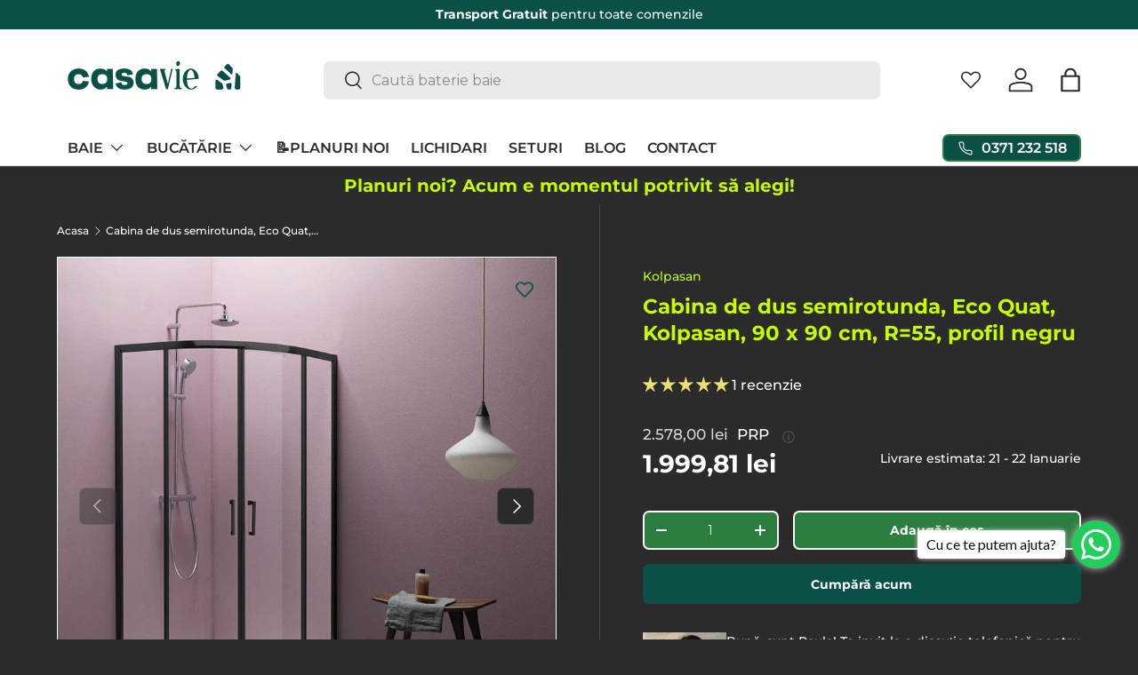

--- FILE ---
content_type: text/html; charset=utf-8
request_url: https://casavie.ro/products/cabina-de-dus-semirotunda-eco-quat-kolpasan-90-x-90-cm-r-55-profil-negru
body_size: 85555
content:
<!doctype html>
<html class="no-js template-product" lang="ro" dir="ltr" style="overflow-x: hidden;">
<script>
  if (window.location.pathname === "/collections/baie/paravane-de-cada") {
    window.location.replace("/collections/paravan-cada");
  }
</script>
<head>
   <script>
      function executeCustomizeBadges() {
          setInterval(function() {
              if (window.jdgm && typeof jdgm.customizeBadges === "function") {
                  jdgm.customizeBadges();
              }
          }, 300);
      }
      executeCustomizeBadges();
    </script>


  <link rel="preconnect" href="https://fonts.googleapis.com">
  <link rel="preconnect" href="https://fonts.gstatic.com" crossorigin>
  <link href="https://fonts.googleapis.com/css2?family=Montserrat:ital,wght@0,100..900;1,100..900&family=Open+Sans:ital,wght@0,300..800;1,300..800&display=swap" rel="stylesheet"><meta charset="utf-8">
<meta name="viewport" content="width=device-width,initial-scale=1">
<title>Cabina de dus semirotunda, Eco Quat, Kolpasan, 90 x 90 cm, R=55, profi &ndash; CasaVie</title><link rel="canonical" href="https://casavie.ro/products/cabina-de-dus-semirotunda-eco-quat-kolpasan-90-x-90-cm-r-55-profil-negru"><link rel="icon" href="//casavie.ro/cdn/shop/files/Casavie_Mark_DarkGreen_Fullframe.png?crop=center&height=48&v=1739853529&width=48" type="image/png">
  <link rel="apple-touch-icon" href="//casavie.ro/cdn/shop/files/Casavie_Mark_DarkGreen_Fullframe.png?crop=center&height=180&v=1739853529&width=180"><meta name="description" content="Caracteristici: dimensiuni: 90 x 90 x 185 cm interval de reglaj: 88.5 - 89.5 cm montaj: colt, pardoseala sau pe cadita cabina de dus semirotunda cu etanseitate foarte buna profil din aluminiu finisaj profil: negru doua parti care se fixeaza pe perete doua usi culisante prevazute cu manere  sticla securizata transparent"><meta property="og:site_name" content="CasaVie">
<meta property="og:url" content="https://casavie.ro/products/cabina-de-dus-semirotunda-eco-quat-kolpasan-90-x-90-cm-r-55-profil-negru">
<meta property="og:title" content="Cabina de dus semirotunda, Eco Quat, Kolpasan, 90 x 90 cm, R=55, profi">
<meta property="og:type" content="product">
<meta property="og:description" content="Caracteristici: dimensiuni: 90 x 90 x 185 cm interval de reglaj: 88.5 - 89.5 cm montaj: colt, pardoseala sau pe cadita cabina de dus semirotunda cu etanseitate foarte buna profil din aluminiu finisaj profil: negru doua parti care se fixeaza pe perete doua usi culisante prevazute cu manere  sticla securizata transparent"><meta property="og:image" content="http://casavie.ro/cdn/shop/files/cabina-de-dus-semirotunda-eco-quat-kolpasan-90-x-90-cm-r-55-profil-negru-38105004671211.jpg?crop=center&height=1200&v=1716704109&width=1200">
  <meta property="og:image:secure_url" content="https://casavie.ro/cdn/shop/files/cabina-de-dus-semirotunda-eco-quat-kolpasan-90-x-90-cm-r-55-profil-negru-38105004671211.jpg?crop=center&height=1200&v=1716704109&width=1200">
  <meta property="og:image:width" content="800">
  <meta property="og:image:height" content="800"><meta property="og:price:amount" content="1.999,81">
  <meta property="og:price:currency" content="RON"><meta name="twitter:card" content="summary_large_image">
<meta name="twitter:title" content="Cabina de dus semirotunda, Eco Quat, Kolpasan, 90 x 90 cm, R=55, profi">
<meta name="twitter:description" content="Caracteristici: dimensiuni: 90 x 90 x 185 cm interval de reglaj: 88.5 - 89.5 cm montaj: colt, pardoseala sau pe cadita cabina de dus semirotunda cu etanseitate foarte buna profil din aluminiu finisaj profil: negru doua parti care se fixeaza pe perete doua usi culisante prevazute cu manere  sticla securizata transparent">
<link rel="preload" href="//casavie.ro/cdn/shop/t/86/assets/main.css?v=38030786581082329061764236984" as="style"><style data-shopify>
@font-face {
  font-family: Montserrat;
  font-weight: 500;
  font-style: normal;
  font-display: swap;
  src: url("//casavie.ro/cdn/fonts/montserrat/montserrat_n5.07ef3781d9c78c8b93c98419da7ad4fbeebb6635.woff2") format("woff2"),
       url("//casavie.ro/cdn/fonts/montserrat/montserrat_n5.adf9b4bd8b0e4f55a0b203cdd84512667e0d5e4d.woff") format("woff");
}
@font-face {
  font-family: Montserrat;
  font-weight: 700;
  font-style: normal;
  font-display: swap;
  src: url("//casavie.ro/cdn/fonts/montserrat/montserrat_n7.3c434e22befd5c18a6b4afadb1e3d77c128c7939.woff2") format("woff2"),
       url("//casavie.ro/cdn/fonts/montserrat/montserrat_n7.5d9fa6e2cae713c8fb539a9876489d86207fe957.woff") format("woff");
}
@font-face {
  font-family: Montserrat;
  font-weight: 500;
  font-style: italic;
  font-display: swap;
  src: url("//casavie.ro/cdn/fonts/montserrat/montserrat_i5.d3a783eb0cc26f2fda1e99d1dfec3ebaea1dc164.woff2") format("woff2"),
       url("//casavie.ro/cdn/fonts/montserrat/montserrat_i5.76d414ea3d56bb79ef992a9c62dce2e9063bc062.woff") format("woff");
}
@font-face {
  font-family: Montserrat;
  font-weight: 700;
  font-style: italic;
  font-display: swap;
  src: url("//casavie.ro/cdn/fonts/montserrat/montserrat_i7.a0d4a463df4f146567d871890ffb3c80408e7732.woff2") format("woff2"),
       url("//casavie.ro/cdn/fonts/montserrat/montserrat_i7.f6ec9f2a0681acc6f8152c40921d2a4d2e1a2c78.woff") format("woff");
}
@font-face {
  font-family: Montserrat;
  font-weight: 700;
  font-style: normal;
  font-display: swap;
  src: url("//casavie.ro/cdn/fonts/montserrat/montserrat_n7.3c434e22befd5c18a6b4afadb1e3d77c128c7939.woff2") format("woff2"),
       url("//casavie.ro/cdn/fonts/montserrat/montserrat_n7.5d9fa6e2cae713c8fb539a9876489d86207fe957.woff") format("woff");
}
@font-face {
  font-family: Montserrat;
  font-weight: 600;
  font-style: normal;
  font-display: swap;
  src: url("//casavie.ro/cdn/fonts/montserrat/montserrat_n6.1326b3e84230700ef15b3a29fb520639977513e0.woff2") format("woff2"),
       url("//casavie.ro/cdn/fonts/montserrat/montserrat_n6.652f051080eb14192330daceed8cd53dfdc5ead9.woff") format("woff");
}
:root {
      --bg-color: 42 43 42 / 1.0;
      --bg-color-og: 42 43 42 / 1.0;
      --heading-color: 199 251 0;
      --text-color: 255 255 255;
      --text-color-og: 255 255 255;
      --scrollbar-color: 255 255 255;
      --link-color: 199 251 0;
      --link-color-og: 199 251 0;
      --star-color: 255 204 0;--swatch-border-color-default: 85 85 85;
        --swatch-border-color-active: 149 149 149;
        --swatch-card-size: 24px;
        --swatch-variant-picker-size: 64px;--color-scheme-1-bg: 255 255 255 / 1.0;
      --color-scheme-1-grad: ;
      --color-scheme-1-heading: 42 43 42;
      --color-scheme-1-text: 42 43 42;
      --color-scheme-1-btn-bg: 44 126 63;
      --color-scheme-1-btn-text: 255 255 255;
      --color-scheme-1-btn-bg-hover: 81 155 98;--color-scheme-2-bg: 244 244 244 / 1.0;
      --color-scheme-2-grad: ;
      --color-scheme-2-heading: 42 43 42;
      --color-scheme-2-text: 42 43 42;
      --color-scheme-2-btn-bg: 255 192 174;
      --color-scheme-2-btn-text: 42 43 42;
      --color-scheme-2-btn-bg-hover: 227 180 166;--color-scheme-3-bg: 42 43 42 / 1.0;
      --color-scheme-3-grad: ;
      --color-scheme-3-heading: 199 251 0;
      --color-scheme-3-text: 255 255 255;
      --color-scheme-3-btn-bg: 44 126 63;
      --color-scheme-3-btn-text: 255 255 255;
      --color-scheme-3-btn-bg-hover: 81 155 98;

      --drawer-bg-color: 42 43 42 / 1.0;
      --drawer-text-color: 255 255 255;

      --panel-bg-color: 42 43 42 / 1.0;
      --panel-heading-color: 255 255 255;
      --panel-text-color: 255 255 255;

      --in-stock-text-color: 44 126 63;
      --low-stock-text-color: 210 134 26;
      --very-low-stock-text-color: 180 12 28;
      --no-stock-text-color: 119 119 119;
      --no-stock-backordered-text-color: 119 119 119;

      --error-bg-color: 255 192 174;
      --error-text-color: 255 52 64;
      --success-bg-color: 199 251 0;
      --success-text-color: 44 126 63;
      --info-bg-color: 223 220 244;
      --info-text-color: 42 43 42;

      --heading-font-family: "Montserrat", sans-serif;
      /* --heading-font-family: Montserrat, sans-serif; */
      --heading-font-style: normal;
      --heading-font-weight: 700;
      --heading-scale-start: 4;

      --navigation-font-family: "Montserrat", sans-serif;
      --navigation-font-style: normal;
      --navigation-font-weight: 600;--heading-text-transform: none;
--subheading-text-transform: none;
      --body-font-family: "Montserrat", sans-serif;
      --body-font-style: normal;
      --body-font-weight: 500;
      --body-font-size: 16;

      --section-gap: 32;
      --heading-gap: calc(8 * var(--space-unit));--heading-gap: calc(6 * var(--space-unit));--grid-column-gap: 20px;--btn-bg-color: 10 80 71;
      --btn-bg-hover-color: 52 117 109;
      --btn-text-color: 255 255 255;
      --btn-bg-color-og: 10 80 71;
      --btn-text-color-og: 255 255 255;
      --btn-alt-bg-color: 44 126 63;
      --btn-alt-bg-alpha: 1.0;
      --btn-alt-text-color: 255 255 255;
      --btn-border-width: 2px;
      --btn-padding-y: 12px;

      
      --btn-border-radius: 7px;
      

      --btn-lg-border-radius: 50%;
      --btn-icon-border-radius: 50%;
      --input-with-btn-inner-radius: var(--btn-border-radius);

      --input-bg-color: 42 43 42 / 1.0;
      --input-text-color: 255 255 255;
      --input-border-width: 2px;
      --input-border-radius: 5px;
      --textarea-border-radius: 5px;
      --input-border-radius: 7px;--input-bg-color-diff-3: #323332;
      --input-bg-color-diff-6: #393a39;

      --modal-border-radius: 16px;
      --modal-overlay-color: 0 0 0;
      --modal-overlay-opacity: 0.4;
      --drawer-border-radius: 16px;
      --overlay-border-radius: 0px;

      --custom-label-bg-color: 13 44 84;
      --custom-label-text-color: 255 255 255;--sale-label-bg-color: 255 52 64;
      --sale-label-text-color: 255 255 255;--sold-out-label-bg-color: 42 43 42;
      --sold-out-label-text-color: 255 255 255;--new-label-bg-color: 127 184 0;
      --new-label-text-color: 255 255 255;--preorder-label-bg-color: 0 166 237;
      --preorder-label-text-color: 255 255 255;

      --collection-label-color: 0 126 18;

      --page-width: 1260px;
      --gutter-sm: 20px;
      --gutter-md: 32px;
      --gutter-lg: 64px;

      --payment-terms-bg-color: #2a2b2a;

      --coll-card-bg-color: #F9F9F9;
      --coll-card-border-color: #f2f2f2;

      --card-highlight-bg-color: #F9F9F9;
      --card-highlight-text-color: 85 85 85;
      --card-highlight-border-color: #E1E1E1;
        
          --aos-animate-duration: 0.6s;
        

        
          --aos-min-width: 0;
        
      

      --reading-width: 48em;
    }

    @media (max-width: 769px) {
      :root {
        --reading-width: 36em;
      }
    }
  </style><link rel="stylesheet" href="//casavie.ro/cdn/shop/t/86/assets/main.css?v=38030786581082329061764236984">
  <link rel="stylesheet" href="//casavie.ro/cdn/shop/t/86/assets/styles.css?v=50172231912795604861759905754">
  <script src="//casavie.ro/cdn/shop/t/86/assets/main.js?v=63015347354370644591759905754" defer="defer"></script>
  <link rel="stylesheet" href="//casavie.ro/cdn/shop/t/86/assets/custom.css?v=111090003989107761661759996294">

  


  

  <script src="//casavie.ro/cdn/shop/t/86/assets/media-gallery.js?v=17112846172489359841759905754" type="text/javascript"></script>
<link rel="preload" href="//casavie.ro/cdn/fonts/montserrat/montserrat_n5.07ef3781d9c78c8b93c98419da7ad4fbeebb6635.woff2" as="font" type="font/woff2" crossorigin fetchpriority="high"><link rel="preload" href="//casavie.ro/cdn/fonts/montserrat/montserrat_n7.3c434e22befd5c18a6b4afadb1e3d77c128c7939.woff2" as="font" type="font/woff2" crossorigin fetchpriority="high"><script>window.performance && window.performance.mark && window.performance.mark('shopify.content_for_header.start');</script><meta id="shopify-digital-wallet" name="shopify-digital-wallet" content="/4228841536/digital_wallets/dialog">
<link rel="alternate" type="application/json+oembed" href="https://casavie.ro/products/cabina-de-dus-semirotunda-eco-quat-kolpasan-90-x-90-cm-r-55-profil-negru.oembed">
<script async="async" src="/checkouts/internal/preloads.js?locale=ro-RO"></script>
<script id="shopify-features" type="application/json">{"accessToken":"6e152072ed2301dc8c9d79326aab1200","betas":["rich-media-storefront-analytics"],"domain":"casavie.ro","predictiveSearch":true,"shopId":4228841536,"locale":"ro"}</script>
<script>var Shopify = Shopify || {};
Shopify.shop = "tendamart.myshopify.com";
Shopify.locale = "ro";
Shopify.currency = {"active":"RON","rate":"1.0"};
Shopify.country = "RO";
Shopify.theme = {"name":"Test Black Friday 2025","id":188200616279,"schema_name":"Enterprise","schema_version":"1.6.2","theme_store_id":1657,"role":"main"};
Shopify.theme.handle = "null";
Shopify.theme.style = {"id":null,"handle":null};
Shopify.cdnHost = "casavie.ro/cdn";
Shopify.routes = Shopify.routes || {};
Shopify.routes.root = "/";</script>
<script type="module">!function(o){(o.Shopify=o.Shopify||{}).modules=!0}(window);</script>
<script>!function(o){function n(){var o=[];function n(){o.push(Array.prototype.slice.apply(arguments))}return n.q=o,n}var t=o.Shopify=o.Shopify||{};t.loadFeatures=n(),t.autoloadFeatures=n()}(window);</script>
<script id="shop-js-analytics" type="application/json">{"pageType":"product"}</script>
<script defer="defer" async type="module" src="//casavie.ro/cdn/shopifycloud/shop-js/modules/v2/client.init-shop-cart-sync_C5BV16lS.en.esm.js"></script>
<script defer="defer" async type="module" src="//casavie.ro/cdn/shopifycloud/shop-js/modules/v2/chunk.common_CygWptCX.esm.js"></script>
<script type="module">
  await import("//casavie.ro/cdn/shopifycloud/shop-js/modules/v2/client.init-shop-cart-sync_C5BV16lS.en.esm.js");
await import("//casavie.ro/cdn/shopifycloud/shop-js/modules/v2/chunk.common_CygWptCX.esm.js");

  window.Shopify.SignInWithShop?.initShopCartSync?.({"fedCMEnabled":true,"windoidEnabled":true});

</script>
<script>(function() {
  var isLoaded = false;
  function asyncLoad() {
    if (isLoaded) return;
    isLoaded = true;
    var urls = ["https:\/\/cdn.shopify.com\/s\/files\/1\/0683\/1371\/0892\/files\/splmn-shopify-prod-August-31.min.js?v=1693985059\u0026shop=tendamart.myshopify.com","https:\/\/cdn.nfcube.com\/instafeed-b044b60b49054687967006f43fed4317.js?shop=tendamart.myshopify.com","https:\/\/cdn-bundler.nice-team.net\/app\/js\/bundler.js?shop=tendamart.myshopify.com"];
    for (var i = 0; i < urls.length; i++) {
      var s = document.createElement('script');
      s.type = 'text/javascript';
      s.async = true;
      s.src = urls[i];
      var x = document.getElementsByTagName('script')[0];
      x.parentNode.insertBefore(s, x);
    }
  };
  if(window.attachEvent) {
    window.attachEvent('onload', asyncLoad);
  } else {
    window.addEventListener('load', asyncLoad, false);
  }
})();</script>
<script id="__st">var __st={"a":4228841536,"offset":7200,"reqid":"ac4333a5-b103-4800-9d1d-56ac126efcbb-1768729149","pageurl":"casavie.ro\/products\/cabina-de-dus-semirotunda-eco-quat-kolpasan-90-x-90-cm-r-55-profil-negru","u":"0c517854a60a","p":"product","rtyp":"product","rid":7850051141867};</script>
<script>window.ShopifyPaypalV4VisibilityTracking = true;</script>
<script id="captcha-bootstrap">!function(){'use strict';const t='contact',e='account',n='new_comment',o=[[t,t],['blogs',n],['comments',n],[t,'customer']],c=[[e,'customer_login'],[e,'guest_login'],[e,'recover_customer_password'],[e,'create_customer']],r=t=>t.map((([t,e])=>`form[action*='/${t}']:not([data-nocaptcha='true']) input[name='form_type'][value='${e}']`)).join(','),a=t=>()=>t?[...document.querySelectorAll(t)].map((t=>t.form)):[];function s(){const t=[...o],e=r(t);return a(e)}const i='password',u='form_key',d=['recaptcha-v3-token','g-recaptcha-response','h-captcha-response',i],f=()=>{try{return window.sessionStorage}catch{return}},m='__shopify_v',_=t=>t.elements[u];function p(t,e,n=!1){try{const o=window.sessionStorage,c=JSON.parse(o.getItem(e)),{data:r}=function(t){const{data:e,action:n}=t;return t[m]||n?{data:e,action:n}:{data:t,action:n}}(c);for(const[e,n]of Object.entries(r))t.elements[e]&&(t.elements[e].value=n);n&&o.removeItem(e)}catch(o){console.error('form repopulation failed',{error:o})}}const l='form_type',E='cptcha';function T(t){t.dataset[E]=!0}const w=window,h=w.document,L='Shopify',v='ce_forms',y='captcha';let A=!1;((t,e)=>{const n=(g='f06e6c50-85a8-45c8-87d0-21a2b65856fe',I='https://cdn.shopify.com/shopifycloud/storefront-forms-hcaptcha/ce_storefront_forms_captcha_hcaptcha.v1.5.2.iife.js',D={infoText:'Protejat prin hCaptcha',privacyText:'Confidențialitate',termsText:'Condiții'},(t,e,n)=>{const o=w[L][v],c=o.bindForm;if(c)return c(t,g,e,D).then(n);var r;o.q.push([[t,g,e,D],n]),r=I,A||(h.body.append(Object.assign(h.createElement('script'),{id:'captcha-provider',async:!0,src:r})),A=!0)});var g,I,D;w[L]=w[L]||{},w[L][v]=w[L][v]||{},w[L][v].q=[],w[L][y]=w[L][y]||{},w[L][y].protect=function(t,e){n(t,void 0,e),T(t)},Object.freeze(w[L][y]),function(t,e,n,w,h,L){const[v,y,A,g]=function(t,e,n){const i=e?o:[],u=t?c:[],d=[...i,...u],f=r(d),m=r(i),_=r(d.filter((([t,e])=>n.includes(e))));return[a(f),a(m),a(_),s()]}(w,h,L),I=t=>{const e=t.target;return e instanceof HTMLFormElement?e:e&&e.form},D=t=>v().includes(t);t.addEventListener('submit',(t=>{const e=I(t);if(!e)return;const n=D(e)&&!e.dataset.hcaptchaBound&&!e.dataset.recaptchaBound,o=_(e),c=g().includes(e)&&(!o||!o.value);(n||c)&&t.preventDefault(),c&&!n&&(function(t){try{if(!f())return;!function(t){const e=f();if(!e)return;const n=_(t);if(!n)return;const o=n.value;o&&e.removeItem(o)}(t);const e=Array.from(Array(32),(()=>Math.random().toString(36)[2])).join('');!function(t,e){_(t)||t.append(Object.assign(document.createElement('input'),{type:'hidden',name:u})),t.elements[u].value=e}(t,e),function(t,e){const n=f();if(!n)return;const o=[...t.querySelectorAll(`input[type='${i}']`)].map((({name:t})=>t)),c=[...d,...o],r={};for(const[a,s]of new FormData(t).entries())c.includes(a)||(r[a]=s);n.setItem(e,JSON.stringify({[m]:1,action:t.action,data:r}))}(t,e)}catch(e){console.error('failed to persist form',e)}}(e),e.submit())}));const S=(t,e)=>{t&&!t.dataset[E]&&(n(t,e.some((e=>e===t))),T(t))};for(const o of['focusin','change'])t.addEventListener(o,(t=>{const e=I(t);D(e)&&S(e,y())}));const B=e.get('form_key'),M=e.get(l),P=B&&M;t.addEventListener('DOMContentLoaded',(()=>{const t=y();if(P)for(const e of t)e.elements[l].value===M&&p(e,B);[...new Set([...A(),...v().filter((t=>'true'===t.dataset.shopifyCaptcha))])].forEach((e=>S(e,t)))}))}(h,new URLSearchParams(w.location.search),n,t,e,['guest_login'])})(!1,!0)}();</script>
<script integrity="sha256-4kQ18oKyAcykRKYeNunJcIwy7WH5gtpwJnB7kiuLZ1E=" data-source-attribution="shopify.loadfeatures" defer="defer" src="//casavie.ro/cdn/shopifycloud/storefront/assets/storefront/load_feature-a0a9edcb.js" crossorigin="anonymous"></script>
<script data-source-attribution="shopify.dynamic_checkout.dynamic.init">var Shopify=Shopify||{};Shopify.PaymentButton=Shopify.PaymentButton||{isStorefrontPortableWallets:!0,init:function(){window.Shopify.PaymentButton.init=function(){};var t=document.createElement("script");t.src="https://casavie.ro/cdn/shopifycloud/portable-wallets/latest/portable-wallets.ro.js",t.type="module",document.head.appendChild(t)}};
</script>
<script data-source-attribution="shopify.dynamic_checkout.buyer_consent">
  function portableWalletsHideBuyerConsent(e){var t=document.getElementById("shopify-buyer-consent"),n=document.getElementById("shopify-subscription-policy-button");t&&n&&(t.classList.add("hidden"),t.setAttribute("aria-hidden","true"),n.removeEventListener("click",e))}function portableWalletsShowBuyerConsent(e){var t=document.getElementById("shopify-buyer-consent"),n=document.getElementById("shopify-subscription-policy-button");t&&n&&(t.classList.remove("hidden"),t.removeAttribute("aria-hidden"),n.addEventListener("click",e))}window.Shopify?.PaymentButton&&(window.Shopify.PaymentButton.hideBuyerConsent=portableWalletsHideBuyerConsent,window.Shopify.PaymentButton.showBuyerConsent=portableWalletsShowBuyerConsent);
</script>
<script>
  function portableWalletsCleanup(e){e&&e.src&&console.error("Failed to load portable wallets script "+e.src);var t=document.querySelectorAll("shopify-accelerated-checkout .shopify-payment-button__skeleton, shopify-accelerated-checkout-cart .wallet-cart-button__skeleton"),e=document.getElementById("shopify-buyer-consent");for(let e=0;e<t.length;e++)t[e].remove();e&&e.remove()}function portableWalletsNotLoadedAsModule(e){e instanceof ErrorEvent&&"string"==typeof e.message&&e.message.includes("import.meta")&&"string"==typeof e.filename&&e.filename.includes("portable-wallets")&&(window.removeEventListener("error",portableWalletsNotLoadedAsModule),window.Shopify.PaymentButton.failedToLoad=e,"loading"===document.readyState?document.addEventListener("DOMContentLoaded",window.Shopify.PaymentButton.init):window.Shopify.PaymentButton.init())}window.addEventListener("error",portableWalletsNotLoadedAsModule);
</script>

<script type="module" src="https://casavie.ro/cdn/shopifycloud/portable-wallets/latest/portable-wallets.ro.js" onError="portableWalletsCleanup(this)" crossorigin="anonymous"></script>
<script nomodule>
  document.addEventListener("DOMContentLoaded", portableWalletsCleanup);
</script>

<link id="shopify-accelerated-checkout-styles" rel="stylesheet" media="screen" href="https://casavie.ro/cdn/shopifycloud/portable-wallets/latest/accelerated-checkout-backwards-compat.css" crossorigin="anonymous">
<style id="shopify-accelerated-checkout-cart">
        #shopify-buyer-consent {
  margin-top: 1em;
  display: inline-block;
  width: 100%;
}

#shopify-buyer-consent.hidden {
  display: none;
}

#shopify-subscription-policy-button {
  background: none;
  border: none;
  padding: 0;
  text-decoration: underline;
  font-size: inherit;
  cursor: pointer;
}

#shopify-subscription-policy-button::before {
  box-shadow: none;
}

      </style>
<script id="sections-script" data-sections="header,footer" defer="defer" src="//casavie.ro/cdn/shop/t/86/compiled_assets/scripts.js?v=112161"></script>
<script>window.performance && window.performance.mark && window.performance.mark('shopify.content_for_header.end');</script>
<!-- DATA RESHAPE CUSTOMISATION --><script>window.dataReshape = {
    db:[{
      'id':43334821806315,
      'sku':"515300",
      'title':"Default Title",
      'price':1999.81,
      'discount':578.19,
      'item_stock_status':true,
    }]
  };
</script> 

<!-- DATA RESHAPE CUSTOMISATION -->
<!-- DATA RESHAPE TAG v3 async mode -->
<script>
(function(R,e,s,h,a,p,E){
R[s+a]=a;E=e.getElementsByTagName(s)[0];p=e.createElement(s);p.async=true;p.src="https://"+h+"/main.js?id="+a; E.parentNode.insertBefore(p,E);
})(window,document,"script","dre2.casavie.ro","CVM350EO");
</script>
<!-- DATA RESHAPE TAG v3-->

    <script src="//casavie.ro/cdn/shop/t/86/assets/animate-on-scroll.js?v=15249566486942820451759905754" defer="defer"></script>
    <link rel="stylesheet" href="//casavie.ro/cdn/shop/t/86/assets/animate-on-scroll.css?v=116194678796051782541759905754">
  

  <script>document.documentElement.className = document.documentElement.className.replace('no-js', 'js');</script><!-- CC Custom Head Start --><!-- CC Custom Head End --><!--Gem_Page_Header_Script-->
    


<!--End_Gem_Page_Header_Script-->
<!-- BEGIN app block: shopify://apps/smart-filter-search/blocks/app-embed/5cc1944c-3014-4a2a-af40-7d65abc0ef73 --><style>.gf-block-title h3, 
.gf-block-title .h3,
.gf-form-input-inner label {
  font-size: 14px !important;
  color: rgba(255, 255, 255, 1) !important;
  text-transform: uppercase !important;
  font-weight: bold !important;
}
.gf-option-block .gf-btn-show-more{
  font-size: 14px !important;
  text-transform: none !important;
  font-weight: normal !important;
}
.gf-option-block ul li a, 
.gf-option-block ul li button, 
.gf-option-block ul li a span.gf-count,
.gf-option-block ul li button span.gf-count,
.gf-clear, 
.gf-clear-all, 
.selected-item.gf-option-label a,
.gf-form-input-inner select,
.gf-refine-toggle{
  font-size: 14px !important;
  color: rgba(255, 255, 255, 1) !important;
  text-transform: none !important;
  font-weight: normal !important;
}

.gf-refine-toggle-mobile,
.gf-form-button-group button {
  font-size: 14px !important;
  text-transform: none !important;
  font-weight: normal !important;
  color: #3a3a3a !important;
  border: 1px solid #bfbfbf !important;
  background: #ffffff !important;
}
.gf-option-block-box-rectangle.gf-option-block ul li.gf-box-rectangle a,
.gf-option-block-box-rectangle.gf-option-block ul li.gf-box-rectangle button {
  border-color: rgba(255, 255, 255, 1) !important;
}
.gf-option-block-box-rectangle.gf-option-block ul li.gf-box-rectangle a.checked,
.gf-option-block-box-rectangle.gf-option-block ul li.gf-box-rectangle button.checked{
  color: #fff !important;
  background-color: rgba(255, 255, 255, 1) !important;
}
@media (min-width: 768px) {
  .gf-option-block-box-rectangle.gf-option-block ul li.gf-box-rectangle button:hover,
  .gf-option-block-box-rectangle.gf-option-block ul li.gf-box-rectangle a:hover {
    color: #fff !important;
    background-color: rgba(255, 255, 255, 1) !important;	
  }
}
.gf-option-block.gf-option-block-select select {
  color: rgba(255, 255, 255, 1) !important;
}

#gf-form.loaded, .gf-YMM-forms.loaded {
  background: #FFFFFF !important;
}
#gf-form h2, .gf-YMM-forms h2 {
  color: #3a3a3a !important;
}
#gf-form label, .gf-YMM-forms label{
  color: #3a3a3a !important;
}
.gf-form-input-wrapper select, 
.gf-form-input-wrapper input{
  border: 1px solid rgba(222, 222, 222, 1) !important;
  background-color: #FFFFFF !important;
  border-radius: 0px !important;
}
#gf-form .gf-form-button-group button, .gf-YMM-forms .gf-form-button-group button{
  color: #FFFFFF !important;
  background: #3a3a3a !important;
  border-radius: 0px !important;
}

.spf-product-card.spf-product-card__template-3 .spf-product__info.hover{
  background: #FFFFFF;
}
a.spf-product-card__image-wrapper{
  padding-top: 100%;
}
.h4.spf-product-card__title a{
  color: #333333;
  font-size: 15px;
   font-family: inherit;     font-style: normal;
  text-transform: none;
}
.h4.spf-product-card__title a:hover{
  color: #000000;
}
.spf-product-card button.spf-product__form-btn-addtocart{
  font-size: 14px;
   font-family: inherit;   font-weight: normal;   font-style: normal;   text-transform: none;
}
.spf-product-card button.spf-product__form-btn-addtocart,
.spf-product-card.spf-product-card__template-4 a.open-quick-view,
.spf-product-card.spf-product-card__template-5 a.open-quick-view,
#gfqv-btn{
  color: #FFFFFF !important;
  border: 1px solid #333333 !important;
  background: #333333 !important;
}
.spf-product-card button.spf-product__form-btn-addtocart:hover,
.spf-product-card.spf-product-card__template-4 a.open-quick-view:hover,
.spf-product-card.spf-product-card__template-5 a.open-quick-view:hover{
  color: #FFFFFF !important;
  border: 1px solid #000000 !important;
  background: #000000 !important;
}
span.spf-product__label.spf-product__label-soldout{
  color: #ffffff;
  background: #989898;
}
span.spf-product__label.spf-product__label-sale{
  color: #F0F0F0;
  background: #d21625;
}
.spf-product-card__vendor a{
  color: #969595;
  font-size: 13px;
   font-family: inherit;   font-weight: normal;   font-style: normal; }
.spf-product-card__vendor a:hover{
  color: #969595;
}
.spf-product-card__price-wrapper{
  font-size: 14px;
}
.spf-image-ratio{
  padding-top:100% !important;
}
.spf-product-card__oldprice,
.spf-product-card__saleprice,
.spf-product-card__price,
.gfqv-product-card__oldprice,
.gfqv-product-card__saleprice,
.gfqv-product-card__price
{
  font-size: 14px;
   font-family: inherit;   font-weight: normal;   font-style: normal; }

span.spf-product-card__price, span.gfqv-product-card__price{
  color: #141414;
}
span.spf-product-card__oldprice, span.gfqv-product-card__oldprice{
  color: #969595;
}
span.spf-product-card__saleprice, span.gfqv-product-card__saleprice{
  color: #d21625;
}
</style><style>.product-info__sticky{
        position: relative !important;
        top: 0 !important;
        padding-bottom: 0 !important;
}
.gf-actions {
    margin: 0 !important;
}

.gf-clear {
    text-wrap-mode: nowrap;
}</style><script></script><script>
  const productGrid = document.querySelector('[data-globo-filter-items]')
  if(productGrid){
    if( productGrid.id ){
      productGrid.setAttribute('old-id', productGrid.id)
    }
    productGrid.id = 'gf-products';
  }
</script>
<script>if(window.AVADA_SPEED_WHITELIST){const spfs_w = new RegExp("smart-product-filter-search", 'i'); if(Array.isArray(window.AVADA_SPEED_WHITELIST)){window.AVADA_SPEED_WHITELIST.push(spfs_w);}else{window.AVADA_SPEED_WHITELIST = [spfs_w];}} </script><!-- END app block --><!-- BEGIN app block: shopify://apps/sami-product-labels/blocks/app-embed-block/b9b44663-5d51-4be1-8104-faedd68da8c5 --><script type="text/javascript">
  window.Samita = window.Samita || {};
  Samita.ProductLabels = Samita.ProductLabels || {};
  Samita.ProductLabels.locale  = {"shop_locale":{"locale":"ro","enabled":true,"primary":true,"published":true}};
  Samita.ProductLabels.page = {title : document.title.replaceAll('"', "'"), href : window.location.href, type: "product", page_id: ""};
  Samita.ProductLabels.dataShop = Samita.ProductLabels.dataShop || {};Samita.ProductLabels.dataShop = {"install":1,"configuration":{"money_format":"<span class=money>{{amount_with_comma_separator}} lei</span>"},"pricing":{"plan":"DIAMOND","features":{"chose_product_form_collections_tag":true,"design_custom_unlimited_position":true,"design_countdown_timer_label_badge":true,"design_text_hover_label_badge":true,"label_display_product_page_first_image":true,"choose_product_variants":true,"choose_country_restriction":false,"conditions_specific_products":-1,"conditions_include_exclude_product_tag":true,"conditions_inventory_status":true,"conditions_sale_products":true,"conditions_customer_tag":true,"conditions_products_created_published":true,"conditions_set_visibility_date_time":true,"conditions_work_with_metafields":true,"images_samples":{"collections":["payment","fresh_green","free_labels","custom","day_of_peace","halloween","suggestions_for_you","all","valentine","beauty","new","newArrival","discount","sale","comboOffers","quality","bestseller","blackFriday","newYear","free","fewLeft","earthDay","laborDay","boxingDay","christmas","preOrder","easter","single","back_to_school"]},"badges_labels_conditions":{"fields":["ALL","PRODUCTS","TITLE","TYPE","VENDOR","VARIANT_PRICE","COMPARE_PRICE","SALE_PRICE","OPTION","TAG","WEIGHT","CREATE","PUBLISH","METAFIELD","VARIANT_METAFIELD","INVENTORY","VARIANT_INVENTORY","VARIANTS","COLLECTIONS","CUSTOMER","CUSTOMER_TAG","CUSTOMER_ORDER_COUNT","CUSTOMER_TOTAL_SPENT","CUSTOMER_PURCHASE","CUSTOMER_COMPANY_NAME","PAGE","LANGUAGE","COUNTRY"]},"create_image_ai_generated":true}},"settings":{"notUseSearchFileApp":false,"general":{"maximum_condition":"3"},"watermark":true,"translations":{"default":{"Days":"d","Hours":"h","Minutes":"m","Seconds":"s"}},"image_creations":[]},"url":"tendamart.myshopify.com","base_app_url":"https://label.samita.io/","app_url":"https://d3g7uyxz2n998u.cloudfront.net/","storefront_access_token":"43c281d01ab90cad196fc13cf53af383"};Samita.ProductLabels.dataShop.configuration.money_format = "\u003cspan class=money\u003e{{amount_with_comma_separator}} lei\u003c\/span\u003e";if (typeof Shopify!= "undefined" && Shopify?.theme?.role != "main") {Samita.ProductLabels.dataShop.settings.notUseSearchFileApp = false;}
  Samita.ProductLabels.theme_id =null;
  Samita.ProductLabels.products = Samita.ProductLabels.products || [];Samita.ProductLabels.product ={"id":7850051141867,"title":"Cabina de dus semirotunda, Eco Quat, Kolpasan, 90 x 90 cm, R=55, profil negru","handle":"cabina-de-dus-semirotunda-eco-quat-kolpasan-90-x-90-cm-r-55-profil-negru","description":"\u003cmeta charset=\"utf-8\"\u003e\n\u003cdiv class=\"tab-pane active\" id=\"productDescription\" data-mce-fragment=\"1\"\u003e\n\u003cp data-mce-fragment=\"1\"\u003e\u003cstrong data-mce-fragment=\"1\"\u003eCaracteristici:\u003c\/strong\u003e\u003c\/p\u003e\n\u003cul data-mce-fragment=\"1\"\u003e\n\u003cli data-mce-fragment=\"1\"\u003edimensiuni: 90 x 90 x 185 cm\u003c\/li\u003e\n\u003cli data-mce-fragment=\"1\"\u003einterval de reglaj: 88.5 - 89.5 cm\u003c\/li\u003e\n\u003cli data-mce-fragment=\"1\"\u003emontaj: colt, pardoseala sau pe cadita\u003c\/li\u003e\n\u003cli data-mce-fragment=\"1\"\u003ecabina de dus semirotunda cu etanseitate foarte buna\u003c\/li\u003e\n\u003cli data-mce-fragment=\"1\"\u003eprofil din aluminiu\u003c\/li\u003e\n\u003cli data-mce-fragment=\"1\"\u003efinisaj profil: negru\u003cbr data-mce-fragment=\"1\"\u003e\n\u003c\/li\u003e\n\u003cli data-mce-fragment=\"1\"\u003edoua parti care se fixeaza pe perete\u003c\/li\u003e\n\u003cli data-mce-fragment=\"1\"\u003edoua usi culisante prevazute cu manere \u003c\/li\u003e\n\u003cli data-mce-fragment=\"1\"\u003esticla securizata transparenta de 5 mm\u003c\/li\u003e\n\u003cli data-mce-fragment=\"1\"\u003einchidere magnetica\u003c\/li\u003e\n\u003cli data-mce-fragment=\"1\"\u003eusi detasabile pentru a facilita curatarea, easy-clean\u003c\/li\u003e\n\u003c\/ul\u003e\n\u003cp data-mce-fragment=\"1\"\u003e\u003cstrong data-mce-fragment=\"1\"\u003eExplicarea termenilor:\u003c\/strong\u003e\u003c\/p\u003e\n\u003cp data-mce-fragment=\"1\"\u003e\u003cstrong data-mce-fragment=\"1\"\u003eSticla securizata: \u003c\/strong\u003eeste realizata prin incalzirea unei bucati de sticla standard intr-un cuptor la o temperatura de aproximativ 650° C. Sticla este tratata special, in momentul in care se sparge, aceasta se sfarama in bucati mici care elimina considerabil posibilitatea de a provoca rani sau daune, spre deosebire de o sticla nesecurizata.\u003c\/p\u003e\n\u003cp data-mce-fragment=\"1\"\u003e\u003cimg alt=\"\" src=\"https:\/\/cdn.shopify.com\/s\/files\/1\/0042\/2884\/1536\/files\/112457_cabina_dus_kolpasan_eco_quat_semirotunda_negru_jollycluj_ro_480x480.jpg?v=1663141739\"\u003e\u003c\/p\u003e\n\u003cp data-mce-fragment=\"1\"\u003e\u003cstrong data-mce-fragment=\"1\"\u003e*\u003c\/strong\u003e\u003cspan data-mce-fragment=\"1\"\u003e \u003c\/span\u003eFotografia are un caracter informativ și poate conține accesorii neincluse în pachetul standard; unele specificații ale produsului pot fi modificate de către producător fără preaviz, sau pot conține erori de operare.\u003c\/p\u003e\n\u003c\/div\u003e\n\u003cdiv class=\"\" id=\"productInfo\" data-mce-fragment=\"1\"\u003e\n\u003ctable class=\"table table-striped mt-xl\" data-mce-fragment=\"1\"\u003e\n\u003ctbody data-mce-fragment=\"1\"\u003e\n\u003ctr data-mce-fragment=\"1\"\u003e\n\u003cth data-mce-fragment=\"1\"\u003eCod produs\u003c\/th\u003e\n\u003ctd data-mce-fragment=\"1\"\u003e\n\u003cdiv id=\"Cod_produs\" data-mce-fragment=\"1\"\u003e515300\u003c\/div\u003e\n\u003c\/td\u003e\n\u003c\/tr\u003e\n\u003ctr data-mce-fragment=\"1\"\u003e\n\u003cth data-mce-fragment=\"1\"\u003eBrand\u003c\/th\u003e\n\u003ctd data-mce-fragment=\"1\"\u003e\n\u003cdiv id=\"Brand\" data-mce-fragment=\"1\"\u003eKolpasan, Slovenia\u003cbr\u003e\n\u003c\/div\u003e\n\u003c\/td\u003e\n\u003c\/tr\u003e\n\u003ctr data-mce-fragment=\"1\"\u003e\n\u003cth data-mce-fragment=\"1\"\u003eColectia\u003c\/th\u003e\n\u003ctd data-mce-fragment=\"1\"\u003e\n\u003cdiv id=\"Colectia\" data-mce-fragment=\"1\"\u003eEco Quat\u003c\/div\u003e\n\u003c\/td\u003e\n\u003c\/tr\u003e\n\u003ctr data-mce-fragment=\"1\"\u003e\n\u003cth data-mce-fragment=\"1\"\u003eDimensiune\u003c\/th\u003e\n\u003ctd data-mce-fragment=\"1\"\u003e\n\u003cdiv id=\"Dimensiune\" data-mce-fragment=\"1\"\u003e90 cm x 90 cm x 185 cm (lungime x latime x inaltime )\u003c\/div\u003e\n\u003c\/td\u003e\n\u003c\/tr\u003e\n\u003ctr data-mce-fragment=\"1\"\u003e\n\u003cth data-mce-fragment=\"1\"\u003eFinisaj\u003c\/th\u003e\n\u003ctd data-mce-fragment=\"1\"\u003e\n\u003cdiv id=\"Finisaj\" data-mce-fragment=\"1\"\u003eTransparenta\u003c\/div\u003e\n\u003c\/td\u003e\n\u003c\/tr\u003e\n\u003ctr data-mce-fragment=\"1\"\u003e\n\u003cth data-mce-fragment=\"1\"\u003eMontaj\u003c\/th\u003e\n\u003ctd data-mce-fragment=\"1\"\u003e\n\u003cdiv id=\"Montaj\" data-mce-fragment=\"1\"\u003epe cadita, pe pardoseala\u003c\/div\u003e\n\u003c\/td\u003e\n\u003c\/tr\u003e\n\u003ctr data-mce-fragment=\"1\"\u003e\n\u003cth data-mce-fragment=\"1\"\u003eUtilizare\u003c\/th\u003e\n\u003ctd data-mce-fragment=\"1\"\u003e\n\u003cdiv id=\"Utilizare\" data-mce-fragment=\"1\"\u003eBaie\u003c\/div\u003e\n\u003c\/td\u003e\n\u003c\/tr\u003e\n\u003ctr data-mce-fragment=\"1\"\u003e\n\u003cth data-mce-fragment=\"1\"\u003eMaterial\u003c\/th\u003e\n\u003ctd data-mce-fragment=\"1\"\u003e\n\u003cdiv id=\"Material\" data-mce-fragment=\"1\"\u003eAluminiu, Sticla securizata\u003c\/div\u003e\n\u003c\/td\u003e\n\u003c\/tr\u003e\n\u003ctr data-mce-fragment=\"1\"\u003e\n\u003cth data-mce-fragment=\"1\"\u003eCuloare\u003c\/th\u003e\n\u003ctd data-mce-fragment=\"1\"\u003e\n\u003cdiv id=\"Culoare\" data-mce-fragment=\"1\"\u003eNegru\u003c\/div\u003e\n\u003c\/td\u003e\n\u003c\/tr\u003e\n\u003ctr data-mce-fragment=\"1\"\u003e\n\u003cth data-mce-fragment=\"1\"\u003eTip inchidere\u003c\/th\u003e\n\u003ctd data-mce-fragment=\"1\"\u003e\n\u003cdiv id=\"Tip_inchidere\" data-mce-fragment=\"1\"\u003eCulisant\u003c\/div\u003e\n\u003c\/td\u003e\n\u003c\/tr\u003e\n\u003ctr data-mce-fragment=\"1\"\u003e\n\u003cth data-mce-fragment=\"1\"\u003eForma\u003c\/th\u003e\n\u003ctd data-mce-fragment=\"1\"\u003e\n\u003cdiv id=\"Forma\" data-mce-fragment=\"1\"\u003esemirotunda\u003c\/div\u003e\n\u003c\/td\u003e\n\u003c\/tr\u003e\n\u003ctr data-mce-fragment=\"1\"\u003e\n\u003cth data-mce-fragment=\"1\"\u003eGarantie\u003c\/th\u003e\n\u003ctd data-mce-fragment=\"1\"\u003e\n\u003cdiv id=\"Garantie\" data-mce-fragment=\"1\"\u003e3 ani\u003c\/div\u003e\n\u003c\/td\u003e\n\u003c\/tr\u003e\n\u003c\/tbody\u003e\n\u003c\/table\u003e\n\u003c\/div\u003e","published_at":"2022-09-19T12:00:49+03:00","created_at":"2022-09-14T10:49:25+03:00","vendor":"Kolpasan","type":"Dusuri baie: Cabine de dus","tags":["produse negre","webhook_update"],"price":199981,"price_min":199981,"price_max":199981,"available":true,"price_varies":false,"compare_at_price":257800,"compare_at_price_min":257800,"compare_at_price_max":257800,"compare_at_price_varies":false,"variants":[{"id":43334821806315,"title":"Default Title","option1":"Default Title","option2":null,"option3":null,"sku":"515300","requires_shipping":true,"taxable":true,"featured_image":null,"available":true,"name":"Cabina de dus semirotunda, Eco Quat, Kolpasan, 90 x 90 cm, R=55, profil negru","public_title":null,"options":["Default Title"],"price":199981,"weight":0,"compare_at_price":257800,"inventory_management":"shopify","barcode":"","requires_selling_plan":false,"selling_plan_allocations":[]}],"images":["\/\/casavie.ro\/cdn\/shop\/files\/cabina-de-dus-semirotunda-eco-quat-kolpasan-90-x-90-cm-r-55-profil-negru-38105004671211.jpg?v=1716704109","\/\/casavie.ro\/cdn\/shop\/files\/cabina-de-dus-semirotunda-eco-quat-kolpasan-90-x-90-cm-r-55-profil-negru-38105004441835.jpg?v=1716704112","\/\/casavie.ro\/cdn\/shop\/files\/cabina-de-dus-semirotunda-eco-quat-kolpasan-90-x-90-cm-r-55-profil-negru-38105004605675.jpg?v=1716704118"],"featured_image":"\/\/casavie.ro\/cdn\/shop\/files\/cabina-de-dus-semirotunda-eco-quat-kolpasan-90-x-90-cm-r-55-profil-negru-38105004671211.jpg?v=1716704109","options":["Title"],"media":[{"alt":"Cabina de dus semirotunda, Eco Quat, Kolpasan, 90 x 90 cm, R=55, profil negru","id":49630367744343,"position":1,"preview_image":{"aspect_ratio":1.0,"height":800,"width":800,"src":"\/\/casavie.ro\/cdn\/shop\/files\/cabina-de-dus-semirotunda-eco-quat-kolpasan-90-x-90-cm-r-55-profil-negru-38105004671211.jpg?v=1716704109"},"aspect_ratio":1.0,"height":800,"media_type":"image","src":"\/\/casavie.ro\/cdn\/shop\/files\/cabina-de-dus-semirotunda-eco-quat-kolpasan-90-x-90-cm-r-55-profil-negru-38105004671211.jpg?v=1716704109","width":800},{"alt":"Cabina de dus semirotunda, Eco Quat, Kolpasan, 90 x 90 cm, R=55, profil negru","id":49630368170327,"position":2,"preview_image":{"aspect_ratio":1.0,"height":800,"width":800,"src":"\/\/casavie.ro\/cdn\/shop\/files\/cabina-de-dus-semirotunda-eco-quat-kolpasan-90-x-90-cm-r-55-profil-negru-38105004441835.jpg?v=1716704112"},"aspect_ratio":1.0,"height":800,"media_type":"image","src":"\/\/casavie.ro\/cdn\/shop\/files\/cabina-de-dus-semirotunda-eco-quat-kolpasan-90-x-90-cm-r-55-profil-negru-38105004441835.jpg?v=1716704112","width":800},{"alt":"Cabina de dus semirotunda, Eco Quat, Kolpasan, 90 x 90 cm, R=55, profil negru","id":49630369513815,"position":3,"preview_image":{"aspect_ratio":1.0,"height":800,"width":800,"src":"\/\/casavie.ro\/cdn\/shop\/files\/cabina-de-dus-semirotunda-eco-quat-kolpasan-90-x-90-cm-r-55-profil-negru-38105004605675.jpg?v=1716704118"},"aspect_ratio":1.0,"height":800,"media_type":"image","src":"\/\/casavie.ro\/cdn\/shop\/files\/cabina-de-dus-semirotunda-eco-quat-kolpasan-90-x-90-cm-r-55-profil-negru-38105004605675.jpg?v=1716704118","width":800}],"requires_selling_plan":false,"selling_plan_groups":[],"content":"\u003cmeta charset=\"utf-8\"\u003e\n\u003cdiv class=\"tab-pane active\" id=\"productDescription\" data-mce-fragment=\"1\"\u003e\n\u003cp data-mce-fragment=\"1\"\u003e\u003cstrong data-mce-fragment=\"1\"\u003eCaracteristici:\u003c\/strong\u003e\u003c\/p\u003e\n\u003cul data-mce-fragment=\"1\"\u003e\n\u003cli data-mce-fragment=\"1\"\u003edimensiuni: 90 x 90 x 185 cm\u003c\/li\u003e\n\u003cli data-mce-fragment=\"1\"\u003einterval de reglaj: 88.5 - 89.5 cm\u003c\/li\u003e\n\u003cli data-mce-fragment=\"1\"\u003emontaj: colt, pardoseala sau pe cadita\u003c\/li\u003e\n\u003cli data-mce-fragment=\"1\"\u003ecabina de dus semirotunda cu etanseitate foarte buna\u003c\/li\u003e\n\u003cli data-mce-fragment=\"1\"\u003eprofil din aluminiu\u003c\/li\u003e\n\u003cli data-mce-fragment=\"1\"\u003efinisaj profil: negru\u003cbr data-mce-fragment=\"1\"\u003e\n\u003c\/li\u003e\n\u003cli data-mce-fragment=\"1\"\u003edoua parti care se fixeaza pe perete\u003c\/li\u003e\n\u003cli data-mce-fragment=\"1\"\u003edoua usi culisante prevazute cu manere \u003c\/li\u003e\n\u003cli data-mce-fragment=\"1\"\u003esticla securizata transparenta de 5 mm\u003c\/li\u003e\n\u003cli data-mce-fragment=\"1\"\u003einchidere magnetica\u003c\/li\u003e\n\u003cli data-mce-fragment=\"1\"\u003eusi detasabile pentru a facilita curatarea, easy-clean\u003c\/li\u003e\n\u003c\/ul\u003e\n\u003cp data-mce-fragment=\"1\"\u003e\u003cstrong data-mce-fragment=\"1\"\u003eExplicarea termenilor:\u003c\/strong\u003e\u003c\/p\u003e\n\u003cp data-mce-fragment=\"1\"\u003e\u003cstrong data-mce-fragment=\"1\"\u003eSticla securizata: \u003c\/strong\u003eeste realizata prin incalzirea unei bucati de sticla standard intr-un cuptor la o temperatura de aproximativ 650° C. Sticla este tratata special, in momentul in care se sparge, aceasta se sfarama in bucati mici care elimina considerabil posibilitatea de a provoca rani sau daune, spre deosebire de o sticla nesecurizata.\u003c\/p\u003e\n\u003cp data-mce-fragment=\"1\"\u003e\u003cimg alt=\"\" src=\"https:\/\/cdn.shopify.com\/s\/files\/1\/0042\/2884\/1536\/files\/112457_cabina_dus_kolpasan_eco_quat_semirotunda_negru_jollycluj_ro_480x480.jpg?v=1663141739\"\u003e\u003c\/p\u003e\n\u003cp data-mce-fragment=\"1\"\u003e\u003cstrong data-mce-fragment=\"1\"\u003e*\u003c\/strong\u003e\u003cspan data-mce-fragment=\"1\"\u003e \u003c\/span\u003eFotografia are un caracter informativ și poate conține accesorii neincluse în pachetul standard; unele specificații ale produsului pot fi modificate de către producător fără preaviz, sau pot conține erori de operare.\u003c\/p\u003e\n\u003c\/div\u003e\n\u003cdiv class=\"\" id=\"productInfo\" data-mce-fragment=\"1\"\u003e\n\u003ctable class=\"table table-striped mt-xl\" data-mce-fragment=\"1\"\u003e\n\u003ctbody data-mce-fragment=\"1\"\u003e\n\u003ctr data-mce-fragment=\"1\"\u003e\n\u003cth data-mce-fragment=\"1\"\u003eCod produs\u003c\/th\u003e\n\u003ctd data-mce-fragment=\"1\"\u003e\n\u003cdiv id=\"Cod_produs\" data-mce-fragment=\"1\"\u003e515300\u003c\/div\u003e\n\u003c\/td\u003e\n\u003c\/tr\u003e\n\u003ctr data-mce-fragment=\"1\"\u003e\n\u003cth data-mce-fragment=\"1\"\u003eBrand\u003c\/th\u003e\n\u003ctd data-mce-fragment=\"1\"\u003e\n\u003cdiv id=\"Brand\" data-mce-fragment=\"1\"\u003eKolpasan, Slovenia\u003cbr\u003e\n\u003c\/div\u003e\n\u003c\/td\u003e\n\u003c\/tr\u003e\n\u003ctr data-mce-fragment=\"1\"\u003e\n\u003cth data-mce-fragment=\"1\"\u003eColectia\u003c\/th\u003e\n\u003ctd data-mce-fragment=\"1\"\u003e\n\u003cdiv id=\"Colectia\" data-mce-fragment=\"1\"\u003eEco Quat\u003c\/div\u003e\n\u003c\/td\u003e\n\u003c\/tr\u003e\n\u003ctr data-mce-fragment=\"1\"\u003e\n\u003cth data-mce-fragment=\"1\"\u003eDimensiune\u003c\/th\u003e\n\u003ctd data-mce-fragment=\"1\"\u003e\n\u003cdiv id=\"Dimensiune\" data-mce-fragment=\"1\"\u003e90 cm x 90 cm x 185 cm (lungime x latime x inaltime )\u003c\/div\u003e\n\u003c\/td\u003e\n\u003c\/tr\u003e\n\u003ctr data-mce-fragment=\"1\"\u003e\n\u003cth data-mce-fragment=\"1\"\u003eFinisaj\u003c\/th\u003e\n\u003ctd data-mce-fragment=\"1\"\u003e\n\u003cdiv id=\"Finisaj\" data-mce-fragment=\"1\"\u003eTransparenta\u003c\/div\u003e\n\u003c\/td\u003e\n\u003c\/tr\u003e\n\u003ctr data-mce-fragment=\"1\"\u003e\n\u003cth data-mce-fragment=\"1\"\u003eMontaj\u003c\/th\u003e\n\u003ctd data-mce-fragment=\"1\"\u003e\n\u003cdiv id=\"Montaj\" data-mce-fragment=\"1\"\u003epe cadita, pe pardoseala\u003c\/div\u003e\n\u003c\/td\u003e\n\u003c\/tr\u003e\n\u003ctr data-mce-fragment=\"1\"\u003e\n\u003cth data-mce-fragment=\"1\"\u003eUtilizare\u003c\/th\u003e\n\u003ctd data-mce-fragment=\"1\"\u003e\n\u003cdiv id=\"Utilizare\" data-mce-fragment=\"1\"\u003eBaie\u003c\/div\u003e\n\u003c\/td\u003e\n\u003c\/tr\u003e\n\u003ctr data-mce-fragment=\"1\"\u003e\n\u003cth data-mce-fragment=\"1\"\u003eMaterial\u003c\/th\u003e\n\u003ctd data-mce-fragment=\"1\"\u003e\n\u003cdiv id=\"Material\" data-mce-fragment=\"1\"\u003eAluminiu, Sticla securizata\u003c\/div\u003e\n\u003c\/td\u003e\n\u003c\/tr\u003e\n\u003ctr data-mce-fragment=\"1\"\u003e\n\u003cth data-mce-fragment=\"1\"\u003eCuloare\u003c\/th\u003e\n\u003ctd data-mce-fragment=\"1\"\u003e\n\u003cdiv id=\"Culoare\" data-mce-fragment=\"1\"\u003eNegru\u003c\/div\u003e\n\u003c\/td\u003e\n\u003c\/tr\u003e\n\u003ctr data-mce-fragment=\"1\"\u003e\n\u003cth data-mce-fragment=\"1\"\u003eTip inchidere\u003c\/th\u003e\n\u003ctd data-mce-fragment=\"1\"\u003e\n\u003cdiv id=\"Tip_inchidere\" data-mce-fragment=\"1\"\u003eCulisant\u003c\/div\u003e\n\u003c\/td\u003e\n\u003c\/tr\u003e\n\u003ctr data-mce-fragment=\"1\"\u003e\n\u003cth data-mce-fragment=\"1\"\u003eForma\u003c\/th\u003e\n\u003ctd data-mce-fragment=\"1\"\u003e\n\u003cdiv id=\"Forma\" data-mce-fragment=\"1\"\u003esemirotunda\u003c\/div\u003e\n\u003c\/td\u003e\n\u003c\/tr\u003e\n\u003ctr data-mce-fragment=\"1\"\u003e\n\u003cth data-mce-fragment=\"1\"\u003eGarantie\u003c\/th\u003e\n\u003ctd data-mce-fragment=\"1\"\u003e\n\u003cdiv id=\"Garantie\" data-mce-fragment=\"1\"\u003e3 ani\u003c\/div\u003e\n\u003c\/td\u003e\n\u003c\/tr\u003e\n\u003c\/tbody\u003e\n\u003c\/table\u003e\n\u003c\/div\u003e"};
    Samita.ProductLabels.product.collections =[663191028055,629332934999,629210218839,656028631383,656725934423,626279448919];
    Samita.ProductLabels.product.metafields = {};
    Samita.ProductLabels.product.variants = [{
          "id":43334821806315,
          "title":"Default Title",
          "name":null,
          "compare_at_price":257800,
          "price":199981,
          "available":true,
          "weight":0,
          "sku":"515300",
          "inventory_quantity":1,
          "metafields":{}
        }];if (typeof Shopify!= "undefined" && Shopify?.theme?.id == 161047150935) {Samita.ProductLabels.themeInfo = {"id":161047150935,"name":"casa-vie/master","role":"unpublished","theme_store_id":826,"theme_name":"Handy","theme_version":"4.2"};}if (typeof Shopify!= "undefined" && Shopify?.theme?.id == 178128290135) {Samita.ProductLabels.themeInfo = {"id":178128290135,"name":"eCommerce Today - Enterprise","role":"main","theme_store_id":1657,"theme_name":"Enterprise","theme_version":"1.6.2"};}if (typeof Shopify!= "undefined" && Shopify?.theme?.id == 188200616279) {Samita.ProductLabels.themeInfo = {"id":188200616279,"name":"Test Black Friday 2025","role":"main","theme_store_id":1657,"theme_name":"Enterprise","theme_version":"1.6.2"};}if (typeof Shopify!= "undefined" && Shopify?.theme?.id == 161047150935) {Samita.ProductLabels.theme = {"selectors":{"product":{"elementSelectors":[".product-top",".Product",".product-detail",".product-page-container","#ProductSection-product-template","#shopify-section-product-template",".product:not(.featured-product,.slick-slide)",".product-main",".grid:not(.product-grid,.sf-grid,.featured-product)",".grid.product-single","#__pf",".gfqv-product-wrapper",".ga-product",".t4s-container",".gCartItem, .flexRow.noGutter, .cart__row, .line-item, .cart-item, .cart-row, .CartItem, .cart-line-item, .cart-table tbody tr, .container-indent table tbody tr"],"elementNotSelectors":[".mini-cart__recommendations-list"],"notShowCustomBlocks":".variant-swatch__item,.swatch-element,.fera-productReviews-review,share-button,.hdt-variant-picker,.col-story-block,.lightly-spaced-row","link":"[samitaPL-product-link], h3[data-href*=\"/products/\"], div[data-href*=\"/products/\"], a[data-href*=\"/products/\"], a.product-block__link[href*=\"/products/\"], a.indiv-product__link[href*=\"/products/\"], a.thumbnail__link[href*=\"/products/\"], a.product-item__link[href*=\"/products/\"], a.product-card__link[href*=\"/products/\"], a.product-card-link[href*=\"/products/\"], a.product-block__image__link[href*=\"/products/\"], a.stretched-link[href*=\"/products/\"], a.grid-product__link[href*=\"/products/\"], a.product-grid-item--link[href*=\"/products/\"], a.product-link[href*=\"/products/\"], a.product__link[href*=\"/products/\"], a.full-unstyled-link[href*=\"/products/\"], a.grid-item__link[href*=\"/products/\"], a.grid-product__link[href*=\"/products/\"], a[data-product-page-link][href*=\"/products/\"], a[href*=\"/products/\"]:not(.logo-bar__link,.ButtonGroup__Item.Button,.menu-promotion__link,.site-nav__link,.mobile-nav__link,.hero__sidebyside-image-link,.announcement-link,.breadcrumbs-list__link,.single-level-link,.d-none,.icon-twitter,.icon-facebook,.icon-pinterest,#btn,.list-menu__item.link.link--tex,.btnProductQuickview,.index-banner-slides-each,.global-banner-switch,.sub-nav-item-link,.announcement-bar__link,.Carousel__Cell,.Heading,.facebook,.twitter,.pinterest,.loyalty-redeem-product-title,.breadcrumbs__link,.btn-slide,.h2m-menu-item-inner--sub,.glink,.announcement-bar__link,.ts-link,.hero__slide-link)","signal":"[data-product-handle], [data-product-id]","notSignal":":not([data-section-id=\"product-recommendations\"],[data-section-type=\"product-recommendations\"],#product-area,#looxReviews)","priceSelectors":[".product-option .cvc-money","#ProductPrice-product-template",".product-block--price",".price-list","#ProductPrice",".product-price",".product__price—reg","#productPrice-product-template",".product__current-price",".product-thumb-caption-price-current",".product-item-caption-price-current",".grid-product__price,.product__price","span.price","span.product-price",".productitem--price",".product-pricing","div.price","span.money",".product-item__price",".product-list-item-price","p.price",".product-meta__prices","div.product-price","span#price",".price.money","h3.price","a.price",".price-area",".product-item-price",".pricearea",".collectionGrid .collectionBlock-info > p","#ComparePrice",".product--price-wrapper",".product-page--price-wrapper",".color--shop-accent.font-size--s.t--meta.f--main",".ComparePrice",".ProductPrice",".prodThumb .title span:last-child",".price",".product-single__price-product-template",".product-info-price",".price-money",".prod-price","#price-field",".product-grid--price",".prices,.pricing","#product-price",".money-styling",".compare-at-price",".product-item--price",".card__price",".product-card__price",".product-price__price",".product-item__price-wrapper",".product-single__price",".grid-product__price-wrap","a.grid-link p.grid-link__meta",".product__prices","#comparePrice-product-template","dl[class*=\"price\"]","div[class*=\"price\"]",".gl-card-pricing",".ga-product_price-container"],"titleSelectors":[".prod-title",".product-block--title",".product-info__title",".product-thumbnail__title",".product-card__title","div.product__title",".card__heading.h5",".cart-item__name.h4",".spf-product-card__title.h4",".gl-card-title",".ga-product_title"],"imageSelectors":["img.rimage__image",".grid_img",".imgWrapper > img",".gitem-img",".card__media img",".image__inner img",".snize-thumbnail",".zoomImg",".spf-product-card__image",".boost-pfs-filter-product-item-main-image",".pwzrswiper-slide > img",".product__image-wrapper img",".grid__image-ratio",".product__media img",".AspectRatio > img",".product__media img",".rimage-wrapper > img",".ProductItem__Image",".img-wrapper img",".aspect-ratio img",".product-card__image-wrapper > .product-card__image",".ga-products_image img",".image__container",".image-wrap .grid-product__image",".boost-sd__product-image img",".box-ratio > img",".image-cell img.card__image","img[src*=\"cdn.shopify.com\"][src*=\"/products/\"]","img[srcset*=\"cdn.shopify.com\"][srcset*=\"/products/\"]","img[data-srcset*=\"cdn.shopify.com\"][data-srcset*=\"/products/\"]","img[data-src*=\"cdn.shopify.com\"][data-src*=\"/products/\"]","img[data-srcset*=\"cdn.shopify.com\"][data-srcset*=\"/products/\"]","img[srcset*=\"cdn.shopify.com\"][src*=\"no-image\"]",".product-card__image > img",".product-image-main .image-wrap",".grid-product__image",".media > img","img[srcset*=\"cdn/shop/products/\"]","[data-bgset*=\"cdn.shopify.com\"][data-bgset*=\"/products/\"] > [data-bgset*=\"cdn.shopify.com\"][data-bgset*=\"/products/\"]","[data-bgset*=\"cdn.shopify.com\"][data-bgset*=\"/products/\"]","img[src*=\"cdn.shopify.com\"][src*=\"no-image\"]","img[src*=\"cdn/shop/products/\"]",".ga-product_image",".gfqv-product-image"],"media":".card__inner,.spf-product-card__inner","soldOutBadge":".tag.tag--rectangle, .grid-product__tag--sold-out, on-sale-badge","paymentButton":".shopify-payment-button, .product-form--smart-payment-buttons, .lh-wrap-buynow, .wx-checkout-btn","formSelectors":["form.product-form","form.product__form-buttons","form.product_form",".main-product-form","form.t4s-form__product",".product-single__form",".shopify-product-form","#shopify-section-product-template form[action*=\"/cart/add\"]","form[action*=\"/cart/add\"]:not(.form-card)",".ga-products-table li.ga-product",".pf-product-form"],"variantActivator":".product__swatches [data-swatch-option], .product__swatches .swatch--color, .swatch-view-item, variant-radios input, .swatch__container .swatch__option, .gf_swatches .gf_swatch, .product-form__controls-group-options select, ul.clickyboxes li, .pf-variant-select, ul.swatches-select li, .product-options__value, .form-check-swatch, button.btn.swatch select.product__variant, .pf-container a, button.variant.option, ul.js-product__variant--container li, .variant-input, .product-variant > ul > li  ,.input--dropdown, .HorizontalList > li, .product-single__swatch__item, .globo-swatch-list ul.value > .select-option, .form-swatch-item, .selector-wrapper select, select.pf-input, ul.swatches-select > li.nt-swatch.swatch_pr_item, ul.gfqv-swatch-values > li, .lh-swatch-select, .swatch-image, .variant-image-swatch, #option-size, .selector-wrapper .replaced, .regular-select-content > .regular-select-item, .radios--input, ul.swatch-view > li > .swatch-selector ,.single-option-selector, .swatch-element input, [data-product-option], .single-option-selector__radio, [data-index^=\"option\"], .SizeSwatchList input, .swatch-panda input[type=radio], .swatch input, .swatch-element input[type=radio], select[id*=\"product-select-\"], select[id|=\"product-select-option\"], [id|=\"productSelect-product\"], [id|=\"ProductSelect-option\"],select[id|=\"product-variants-option\"],select[id|=\"sca-qv-product-selected-option\"],select[id*=\"product-variants-\"],select[id|=\"product-selectors-option\"],select[id|=\"variant-listbox-option\"],select[id|=\"id-option\"],select[id|=\"SingleOptionSelector\"], .variant-input-wrap input, [data-action=\"select-value\"]","variant":".variant-selection__variants, .formVariantId, .product-variant-id, .product-form__variants, .ga-product_variant_select, select[name=\"id\"], input[name=\"id\"], .qview-variants > select, select[name=\"id[]\"]","variantIdByAttribute":"swatch-current-variant","quantity":".gInputElement, [name=\"qty\"], [name=\"quantity\"]","quantityWrapper":"#Quantity, input.quantity-selector.quantity-input, [data-quantity-input-wrapper], .product-form__quantity-selector, .product-form__item--quantity, .ProductForm__QuantitySelector, .quantity-product-template, .product-qty, .qty-selection, .product__quantity, .js-qty__num","productAddToCartBtnSelectors":[".product-form__cart-submit",".add-to-cart-btn",".product__add-to-cart-button","#AddToCart--product-template","#addToCart","#AddToCart-product-template","#AddToCart",".add_to_cart",".product-form--atc-button","#AddToCart-product",".AddtoCart","button.btn-addtocart",".product-submit","[name=\"add\"]","[type=\"submit\"]",".product-form__add-button",".product-form--add-to-cart",".btn--add-to-cart",".button-cart",".action-button > .add-to-cart","button.btn--tertiary.add-to-cart",".form-actions > button.button",".gf_add-to-cart",".zend_preorder_submit_btn",".gt_button",".wx-add-cart-btn",".previewer_add-to-cart_btn > button",".qview-btn-addtocart",".ProductForm__AddToCart",".button--addToCart","#AddToCartDesk","[data-pf-type=\"ProductATC\"]"],"customAddEl":{"productPageSameLevel":true,"collectionPageSameLevel":true,"cartPageSameLevel":false},"cart":{"buttonOpenCartDrawer":"","drawerForm":".ajax-cart__form, #mini-cart-form, #CartPopup, #rebuy-cart, #CartDrawer-Form, #cart , #theme-ajax-cart, form[action*=\"/cart\"]:not([action*=\"/cart/add\"]):not([hidden])","form":"body, #mini-cart-form","rowSelectors":["gCartItem","flexRow.noGutter","cart__row","line-item","cart-item","cart-row","CartItem","cart-line-item","cart-table tbody tr","container-indent table tbody tr"],"price":"td.cart-item__details > div.product-option"},"collection":{"positionBadgeImageWrapper":"","positionBadgeTitleWrapper":"","positionBadgePriceWrapper":"","notElClass":["cart-item-list__body","product-list","samitaPL-card-list","cart-items-con","boost-pfs-search-suggestion-group","collection","pf-slide","boost-sd__cart-body","boost-sd__product-list","snize-search-results-content","productGrid","footer__links","header__links-list","cartitems--list","Cart__ItemList","minicart-list-prd","mini-cart-item","mini-cart__line-item-list","cart-items","grid","products","ajax-cart__form","hero__link","collection__page-products","cc-filters-results","footer-sect","collection-grid","card-list","page-width","collection-template","mobile-nav__sublist","product-grid","site-nav__dropdown","search__results","product-recommendations","faq__wrapper","section-featured-product","announcement_wrapper","cart-summary-item-container","cart-drawer__line-items","product-quick-add","cart__items","rte","m-cart-drawer__items","scd__items","sf__product-listings","line-item","the-flutes","section-image-with-text-overlay","CarouselWrapper"]},"quickView":{"activator":"a.quickview-icon.quickview, .qv-icon, .previewer-button, .sca-qv-button, .product-item__action-button[data-action=\"open-modal\"], .boost-pfs-quickview-btn, .collection-product[data-action=\"show-product\"], button.product-item__quick-shop-button, .product-item__quick-shop-button-wrapper, .open-quick-view, .product-item__action-button[data-action=\"open-modal\"], .tt-btn-quickview, .product-item-quick-shop .available, .quickshop-trigger, .productitem--action-trigger:not(.productitem--action-atc), .quick-product__btn, .thumbnail, .quick_shop, a.sca-qv-button, .overlay, .quick-view, .open-quick-view, [data-product-card-link], a[rel=\"quick-view\"], a.quick-buy, div.quickview-button > a, .block-inner a.more-info, .quick-shop-modal-trigger, a.quick-view-btn, a.spo-quick-view, div.quickView-button, a.product__label--quick-shop, span.trigger-quick-view, a.act-quickview-button, a.product-modal, [data-quickshop-full], [data-quickshop-slim], [data-quickshop-trigger]","productForm":".qv-form, .qview-form, .description-wrapper_content, .wx-product-wrapper, #sca-qv-add-item-form, .product-form, #boost-pfs-quickview-cart-form, .product.preview .shopify-product-form, .product-details__form, .gfqv-product-form, #ModalquickView form#modal_quick_view, .quick-shop-modal form[action*=\"/cart/add\"], #quick-shop-modal form[action*=\"/cart/add\"], .white-popup.quick-view form[action*=\"/cart/add\"], .quick-view form[action*=\"/cart/add\"], [id*=\"QuickShopModal-\"] form[action*=\"/cart/add\"], .quick-shop.active form[action*=\"/cart/add\"], .quick-view-panel form[action*=\"/cart/add\"], .content.product.preview form[action*=\"/cart/add\"], .quickView-wrap form[action*=\"/cart/add\"], .quick-modal form[action*=\"/cart/add\"], #colorbox form[action*=\"/cart/add\"], .product-quick-view form[action*=\"/cart/add\"], .quickform, .modal--quickshop-full, .modal--quickshop form[action*=\"/cart/add\"], .quick-shop-form, .fancybox-inner form[action*=\"/cart/add\"], #quick-view-modal form[action*=\"/cart/add\"], [data-product-modal] form[action*=\"/cart/add\"], .modal--quick-shop.modal--is-active form[action*=\"/cart/add\"]","appVariantActivator":".previewer_options","appVariantSelector":".full_info, [data-behavior=\"previewer_link\"]","appButtonClass":["sca-qv-cartbtn","qview-btn","btn--fill btn--regular"]}}},"integrateApps":["globo.relatedproduct.loaded","globoFilterQuickviewRenderCompleted","globoFilterRenderSearchCompleted","globoFilterRenderCompleted","shopify:block:select","vsk:product:changed","collectionUpdate","cart:updated","cart:refresh","cart-notification:show"],"timeOut":250,"theme_store_id":826,"theme_name":"Handy"};}if (typeof Shopify!= "undefined" && Shopify?.theme?.id == 178128290135) {Samita.ProductLabels.theme = {"selectors":{"product":{"elementSelectors":[".product-top",".Product",".product-detail",".product-page-container","#ProductSection-product-template","#shopify-section-product-template",".product:not(.featured-product,.slick-slide)",".product-main",".grid:not(.product-grid,.sf-grid,.featured-product)",".grid.product-single","#__pf",".gfqv-product-wrapper",".ga-product",".t4s-container",".gCartItem, .flexRow.noGutter, .cart__row, .line-item, .cart-item, .cart-row, .CartItem, .cart-line-item, .cart-table tbody tr, .container-indent table tbody tr"],"elementNotSelectors":[".mini-cart__recommendations-list"],"notShowCustomBlocks":".variant-swatch__item,.swatch-element,.fera-productReviews-review,share-button,.hdt-variant-picker,.col-story-block,.lightly-spaced-row","link":"[samitaPL-product-link], h3[data-href*=\"/products/\"], div[data-href*=\"/products/\"], a[data-href*=\"/products/\"], a.product-block__link[href*=\"/products/\"], a.indiv-product__link[href*=\"/products/\"], a.thumbnail__link[href*=\"/products/\"], a.product-item__link[href*=\"/products/\"], a.product-card__link[href*=\"/products/\"], a.product-card-link[href*=\"/products/\"], a.product-block__image__link[href*=\"/products/\"], a.stretched-link[href*=\"/products/\"], a.grid-product__link[href*=\"/products/\"], a.product-grid-item--link[href*=\"/products/\"], a.product-link[href*=\"/products/\"], a.product__link[href*=\"/products/\"], a.full-unstyled-link[href*=\"/products/\"], a.grid-item__link[href*=\"/products/\"], a.grid-product__link[href*=\"/products/\"], a[data-product-page-link][href*=\"/products/\"], a[href*=\"/products/\"]:not(.logo-bar__link,.ButtonGroup__Item.Button,.menu-promotion__link,.site-nav__link,.mobile-nav__link,.hero__sidebyside-image-link,.announcement-link,.breadcrumbs-list__link,.single-level-link,.d-none,.icon-twitter,.icon-facebook,.icon-pinterest,#btn,.list-menu__item.link.link--tex,.btnProductQuickview,.index-banner-slides-each,.global-banner-switch,.sub-nav-item-link,.announcement-bar__link,.Carousel__Cell,.Heading,.facebook,.twitter,.pinterest,.loyalty-redeem-product-title,.breadcrumbs__link,.btn-slide,.h2m-menu-item-inner--sub,.glink,.announcement-bar__link,.ts-link,.hero__slide-link)","signal":"[data-product-handle], [data-product-id]","notSignal":":not([data-section-id=\"product-recommendations\"],[data-section-type=\"product-recommendations\"],#product-area,#looxReviews)","priceSelectors":[".product-option .cvc-money","#ProductPrice-product-template",".product-block--price",".price-list","#ProductPrice",".product-price",".product__price—reg","#productPrice-product-template",".product__current-price",".product-thumb-caption-price-current",".product-item-caption-price-current",".grid-product__price,.product__price","span.price","span.product-price",".productitem--price",".product-pricing","div.price","span.money",".product-item__price",".product-list-item-price","p.price",".product-meta__prices","div.product-price","span#price",".price.money","h3.price","a.price",".price-area",".product-item-price",".pricearea",".collectionGrid .collectionBlock-info > p","#ComparePrice",".product--price-wrapper",".product-page--price-wrapper",".color--shop-accent.font-size--s.t--meta.f--main",".ComparePrice",".ProductPrice",".prodThumb .title span:last-child",".price",".product-single__price-product-template",".product-info-price",".price-money",".prod-price","#price-field",".product-grid--price",".prices,.pricing","#product-price",".money-styling",".compare-at-price",".product-item--price",".card__price",".product-card__price",".product-price__price",".product-item__price-wrapper",".product-single__price",".grid-product__price-wrap","a.grid-link p.grid-link__meta",".product__prices","#comparePrice-product-template","dl[class*=\"price\"]","div[class*=\"price\"]",".gl-card-pricing",".ga-product_price-container"],"titleSelectors":[".prod-title",".product-block--title",".product-info__title",".product-thumbnail__title",".product-card__title","div.product__title",".card__heading.h5",".cart-item__name.h4",".spf-product-card__title.h4",".gl-card-title",".ga-product_title"],"imageSelectors":["picture img",".grid_img",".imgWrapper > img",".gitem-img",".card__media img",".image__inner img",".snize-thumbnail",".zoomImg",".spf-product-card__image",".boost-pfs-filter-product-item-main-image",".pwzrswiper-slide > img",".product__image-wrapper img",".grid__image-ratio",".product__media img",".AspectRatio > img",".product__media img",".rimage-wrapper > img",".ProductItem__Image",".img-wrapper img",".aspect-ratio img",".product-card__image-wrapper > .product-card__image",".ga-products_image img",".image__container",".image-wrap .grid-product__image",".boost-sd__product-image img",".box-ratio > img",".image-cell img.card__image","img[src*=\"cdn.shopify.com\"][src*=\"/products/\"]","img[srcset*=\"cdn.shopify.com\"][srcset*=\"/products/\"]","img[data-srcset*=\"cdn.shopify.com\"][data-srcset*=\"/products/\"]","img[data-src*=\"cdn.shopify.com\"][data-src*=\"/products/\"]","img[data-srcset*=\"cdn.shopify.com\"][data-srcset*=\"/products/\"]","img[srcset*=\"cdn.shopify.com\"][src*=\"no-image\"]",".product-card__image > img",".product-image-main .image-wrap",".grid-product__image",".media > img","img[srcset*=\"cdn/shop/products/\"]","[data-bgset*=\"cdn.shopify.com\"][data-bgset*=\"/products/\"] > [data-bgset*=\"cdn.shopify.com\"][data-bgset*=\"/products/\"]","[data-bgset*=\"cdn.shopify.com\"][data-bgset*=\"/products/\"]","img[src*=\"cdn.shopify.com\"][src*=\"no-image\"]","img[src*=\"cdn/shop/products/\"]",".ga-product_image",".gfqv-product-image"],"media":".card__inner,.spf-product-card__inner","soldOutBadge":".tag.tag--rectangle, .grid-product__tag--sold-out, on-sale-badge","paymentButton":".shopify-payment-button, .product-form--smart-payment-buttons, .lh-wrap-buynow, .wx-checkout-btn","formSelectors":["form.product-form","form.product__form-buttons","form.product_form",".main-product-form","form.t4s-form__product",".product-single__form",".shopify-product-form","#shopify-section-product-template form[action*=\"/cart/add\"]","form[action*=\"/cart/add\"]:not(.form-card)",".ga-products-table li.ga-product",".pf-product-form"],"variantActivator":".product__swatches [data-swatch-option], .product__swatches .swatch--color, .swatch-view-item, variant-radios input, .swatch__container .swatch__option, .gf_swatches .gf_swatch, .product-form__controls-group-options select, ul.clickyboxes li, .pf-variant-select, ul.swatches-select li, .product-options__value, .form-check-swatch, button.btn.swatch select.product__variant, .pf-container a, button.variant.option, ul.js-product__variant--container li, .variant-input, .product-variant > ul > li  ,.input--dropdown, .HorizontalList > li, .product-single__swatch__item, .globo-swatch-list ul.value > .select-option, .form-swatch-item, .selector-wrapper select, select.pf-input, ul.swatches-select > li.nt-swatch.swatch_pr_item, ul.gfqv-swatch-values > li, .lh-swatch-select, .swatch-image, .variant-image-swatch, #option-size, .selector-wrapper .replaced, .regular-select-content > .regular-select-item, .radios--input, ul.swatch-view > li > .swatch-selector ,.single-option-selector, .swatch-element input, [data-product-option], .single-option-selector__radio, [data-index^=\"option\"], .SizeSwatchList input, .swatch-panda input[type=radio], .swatch input, .swatch-element input[type=radio], select[id*=\"product-select-\"], select[id|=\"product-select-option\"], [id|=\"productSelect-product\"], [id|=\"ProductSelect-option\"],select[id|=\"product-variants-option\"],select[id|=\"sca-qv-product-selected-option\"],select[id*=\"product-variants-\"],select[id|=\"product-selectors-option\"],select[id|=\"variant-listbox-option\"],select[id|=\"id-option\"],select[id|=\"SingleOptionSelector\"], .variant-input-wrap input, [data-action=\"select-value\"]","variant":".variant-selection__variants, .formVariantId, .product-variant-id, .product-form__variants, .ga-product_variant_select, select[name=\"id\"], input[name=\"id\"], .qview-variants > select, select[name=\"id[]\"]","variantIdByAttribute":"swatch-current-variant","quantity":".gInputElement, [name=\"qty\"], [name=\"quantity\"]","quantityWrapper":"#Quantity, input.quantity-selector.quantity-input, [data-quantity-input-wrapper], .product-form__quantity-selector, .product-form__item--quantity, .ProductForm__QuantitySelector, .quantity-product-template, .product-qty, .qty-selection, .product__quantity, .js-qty__num","productAddToCartBtnSelectors":[".product-form__cart-submit",".add-to-cart-btn",".product__add-to-cart-button","#AddToCart--product-template","#addToCart","#AddToCart-product-template","#AddToCart",".add_to_cart",".product-form--atc-button","#AddToCart-product",".AddtoCart","button.btn-addtocart",".product-submit","[name=\"add\"]","[type=\"submit\"]",".product-form__add-button",".product-form--add-to-cart",".btn--add-to-cart",".button-cart",".action-button > .add-to-cart","button.btn--tertiary.add-to-cart",".form-actions > button.button",".gf_add-to-cart",".zend_preorder_submit_btn",".gt_button",".wx-add-cart-btn",".previewer_add-to-cart_btn > button",".qview-btn-addtocart",".ProductForm__AddToCart",".button--addToCart","#AddToCartDesk","[data-pf-type=\"ProductATC\"]"],"customAddEl":{"productPageSameLevel":true,"collectionPageSameLevel":true,"cartPageSameLevel":false},"cart":{"buttonOpenCartDrawer":"","drawerForm":".ajax-cart__form, #mini-cart-form, #CartPopup, #rebuy-cart, #CartDrawer-Form, #cart , #theme-ajax-cart, form[action*=\"/cart\"]:not([action*=\"/cart/add\"]):not([hidden])","form":"body, #mini-cart-form","rowSelectors":["gCartItem","flexRow.noGutter","cart__row","line-item","cart-item","cart-row","CartItem","cart-line-item","cart-table tbody tr","container-indent table tbody tr"],"price":"td.cart-item__details > div.product-option"},"collection":{"positionBadgeImageWrapper":"","positionBadgeTitleWrapper":"","positionBadgePriceWrapper":"","notElClass":["cart-item-list__body","product-list","samitaPL-card-list","cart-items-con","boost-pfs-search-suggestion-group","collection","pf-slide","boost-sd__cart-body","boost-sd__product-list","snize-search-results-content","productGrid","footer__links","header__links-list","cartitems--list","Cart__ItemList","minicart-list-prd","mini-cart-item","mini-cart__line-item-list","cart-items","grid","products","ajax-cart__form","hero__link","collection__page-products","cc-filters-results","footer-sect","collection-grid","card-list","page-width","collection-template","mobile-nav__sublist","product-grid","site-nav__dropdown","search__results","product-recommendations","faq__wrapper","section-featured-product","announcement_wrapper","cart-summary-item-container","cart-drawer__line-items","product-quick-add","cart__items","rte","m-cart-drawer__items","scd__items","sf__product-listings","line-item","the-flutes","section-image-with-text-overlay","CarouselWrapper"]},"quickView":{"activator":"a.quickview-icon.quickview, .qv-icon, .previewer-button, .sca-qv-button, .product-item__action-button[data-action=\"open-modal\"], .boost-pfs-quickview-btn, .collection-product[data-action=\"show-product\"], button.product-item__quick-shop-button, .product-item__quick-shop-button-wrapper, .open-quick-view, .product-item__action-button[data-action=\"open-modal\"], .tt-btn-quickview, .product-item-quick-shop .available, .quickshop-trigger, .productitem--action-trigger:not(.productitem--action-atc), .quick-product__btn, .thumbnail, .quick_shop, a.sca-qv-button, .overlay, .quick-view, .open-quick-view, [data-product-card-link], a[rel=\"quick-view\"], a.quick-buy, div.quickview-button > a, .block-inner a.more-info, .quick-shop-modal-trigger, a.quick-view-btn, a.spo-quick-view, div.quickView-button, a.product__label--quick-shop, span.trigger-quick-view, a.act-quickview-button, a.product-modal, [data-quickshop-full], [data-quickshop-slim], [data-quickshop-trigger]","productForm":".qv-form, .qview-form, .description-wrapper_content, .wx-product-wrapper, #sca-qv-add-item-form, .product-form, #boost-pfs-quickview-cart-form, .product.preview .shopify-product-form, .product-details__form, .gfqv-product-form, #ModalquickView form#modal_quick_view, .quick-shop-modal form[action*=\"/cart/add\"], #quick-shop-modal form[action*=\"/cart/add\"], .white-popup.quick-view form[action*=\"/cart/add\"], .quick-view form[action*=\"/cart/add\"], [id*=\"QuickShopModal-\"] form[action*=\"/cart/add\"], .quick-shop.active form[action*=\"/cart/add\"], .quick-view-panel form[action*=\"/cart/add\"], .content.product.preview form[action*=\"/cart/add\"], .quickView-wrap form[action*=\"/cart/add\"], .quick-modal form[action*=\"/cart/add\"], #colorbox form[action*=\"/cart/add\"], .product-quick-view form[action*=\"/cart/add\"], .quickform, .modal--quickshop-full, .modal--quickshop form[action*=\"/cart/add\"], .quick-shop-form, .fancybox-inner form[action*=\"/cart/add\"], #quick-view-modal form[action*=\"/cart/add\"], [data-product-modal] form[action*=\"/cart/add\"], .modal--quick-shop.modal--is-active form[action*=\"/cart/add\"]","appVariantActivator":".previewer_options","appVariantSelector":".full_info, [data-behavior=\"previewer_link\"]","appButtonClass":["sca-qv-cartbtn","qview-btn","btn--fill btn--regular"]}}},"integrateApps":["globo.relatedproduct.loaded","globoFilterQuickviewRenderCompleted","globoFilterRenderSearchCompleted","globoFilterRenderCompleted","shopify:block:select","vsk:product:changed","collectionUpdate","cart:updated","cart:refresh","cart-notification:show"],"timeOut":250,"theme_store_id":1657,"theme_name":"Enterprise"};}if (typeof Shopify!= "undefined" && Shopify?.theme?.id == 188200616279) {Samita.ProductLabels.theme = {"selectors":{"product":{"elementSelectors":[".product-top",".Product",".product-detail",".product-page-container","#ProductSection-product-template","#shopify-section-product-template",".product:not(.featured-product,.slick-slide)",".product-main",".grid:not(.product-grid,.sf-grid,.featured-product)",".grid.product-single","#__pf",".gfqv-product-wrapper",".ga-product",".t4s-container",".gCartItem, .flexRow.noGutter, .cart__row, .line-item, .cart-item, .cart-row, .CartItem, .cart-line-item, .cart-table tbody tr, .container-indent table tbody tr"],"elementNotSelectors":[".mini-cart__recommendations-list"],"notShowCustomBlocks":".variant-swatch__item,.swatch-element,.fera-productReviews-review,share-button,.hdt-variant-picker,.col-story-block,.lightly-spaced-row","link":"[samitaPL-product-link], h3[data-href*=\"/products/\"], div[data-href*=\"/products/\"], a[data-href*=\"/products/\"], a.product-block__link[href*=\"/products/\"], a.indiv-product__link[href*=\"/products/\"], a.thumbnail__link[href*=\"/products/\"], a.product-item__link[href*=\"/products/\"], a.product-card__link[href*=\"/products/\"], a.product-card-link[href*=\"/products/\"], a.product-block__image__link[href*=\"/products/\"], a.stretched-link[href*=\"/products/\"], a.grid-product__link[href*=\"/products/\"], a.product-grid-item--link[href*=\"/products/\"], a.product-link[href*=\"/products/\"], a.product__link[href*=\"/products/\"], a.full-unstyled-link[href*=\"/products/\"], a.grid-item__link[href*=\"/products/\"], a.grid-product__link[href*=\"/products/\"], a[data-product-page-link][href*=\"/products/\"], a[href*=\"/products/\"]:not(.logo-bar__link,.ButtonGroup__Item.Button,.menu-promotion__link,.site-nav__link,.mobile-nav__link,.hero__sidebyside-image-link,.announcement-link,.breadcrumbs-list__link,.single-level-link,.d-none,.icon-twitter,.icon-facebook,.icon-pinterest,#btn,.list-menu__item.link.link--tex,.btnProductQuickview,.index-banner-slides-each,.global-banner-switch,.sub-nav-item-link,.announcement-bar__link,.Carousel__Cell,.Heading,.facebook,.twitter,.pinterest,.loyalty-redeem-product-title,.breadcrumbs__link,.btn-slide,.h2m-menu-item-inner--sub,.glink,.announcement-bar__link,.ts-link,.hero__slide-link)","signal":"[data-product-handle], [data-product-id]","notSignal":":not([data-section-id=\"product-recommendations\"],[data-section-type=\"product-recommendations\"],#product-area,#looxReviews)","priceSelectors":[".product-option .cvc-money","#ProductPrice-product-template",".product-block--price",".price-list","#ProductPrice",".product-price",".product__price—reg","#productPrice-product-template",".product__current-price",".product-thumb-caption-price-current",".product-item-caption-price-current",".grid-product__price,.product__price","span.price","span.product-price",".productitem--price",".product-pricing","div.price","span.money",".product-item__price",".product-list-item-price","p.price",".product-meta__prices","div.product-price","span#price",".price.money","h3.price","a.price",".price-area",".product-item-price",".pricearea",".collectionGrid .collectionBlock-info > p","#ComparePrice",".product--price-wrapper",".product-page--price-wrapper",".color--shop-accent.font-size--s.t--meta.f--main",".ComparePrice",".ProductPrice",".prodThumb .title span:last-child",".price",".product-single__price-product-template",".product-info-price",".price-money",".prod-price","#price-field",".product-grid--price",".prices,.pricing","#product-price",".money-styling",".compare-at-price",".product-item--price",".card__price",".product-card__price",".product-price__price",".product-item__price-wrapper",".product-single__price",".grid-product__price-wrap","a.grid-link p.grid-link__meta",".product__prices","#comparePrice-product-template","dl[class*=\"price\"]","div[class*=\"price\"]",".gl-card-pricing",".ga-product_price-container"],"titleSelectors":[".prod-title",".product-block--title",".product-info__title",".product-thumbnail__title",".product-card__title","div.product__title",".card__heading.h5",".cart-item__name.h4",".spf-product-card__title.h4",".gl-card-title",".ga-product_title"],"imageSelectors":["picture img",".grid_img",".imgWrapper > img",".gitem-img",".card__media img",".image__inner img",".snize-thumbnail",".zoomImg",".spf-product-card__image",".boost-pfs-filter-product-item-main-image",".pwzrswiper-slide > img",".product__image-wrapper img",".grid__image-ratio",".product__media img",".AspectRatio > img",".product__media img",".rimage-wrapper > img",".ProductItem__Image",".img-wrapper img",".aspect-ratio img",".product-card__image-wrapper > .product-card__image",".ga-products_image img",".image__container",".image-wrap .grid-product__image",".boost-sd__product-image img",".box-ratio > img",".image-cell img.card__image","img[src*=\"cdn.shopify.com\"][src*=\"/products/\"]","img[srcset*=\"cdn.shopify.com\"][srcset*=\"/products/\"]","img[data-srcset*=\"cdn.shopify.com\"][data-srcset*=\"/products/\"]","img[data-src*=\"cdn.shopify.com\"][data-src*=\"/products/\"]","img[data-srcset*=\"cdn.shopify.com\"][data-srcset*=\"/products/\"]","img[srcset*=\"cdn.shopify.com\"][src*=\"no-image\"]",".product-card__image > img",".product-image-main .image-wrap",".grid-product__image",".media > img","img[srcset*=\"cdn/shop/products/\"]","[data-bgset*=\"cdn.shopify.com\"][data-bgset*=\"/products/\"] > [data-bgset*=\"cdn.shopify.com\"][data-bgset*=\"/products/\"]","[data-bgset*=\"cdn.shopify.com\"][data-bgset*=\"/products/\"]","img[src*=\"cdn.shopify.com\"][src*=\"no-image\"]","img[src*=\"cdn/shop/products/\"]",".ga-product_image",".gfqv-product-image"],"media":".card__inner,.spf-product-card__inner","soldOutBadge":".tag.tag--rectangle, .grid-product__tag--sold-out, on-sale-badge","paymentButton":".shopify-payment-button, .product-form--smart-payment-buttons, .lh-wrap-buynow, .wx-checkout-btn","formSelectors":["form.product-form","form.product__form-buttons","form.product_form",".main-product-form","form.t4s-form__product",".product-single__form",".shopify-product-form","#shopify-section-product-template form[action*=\"/cart/add\"]","form[action*=\"/cart/add\"]:not(.form-card)",".ga-products-table li.ga-product",".pf-product-form"],"variantActivator":".product__swatches [data-swatch-option], .product__swatches .swatch--color, .swatch-view-item, variant-radios input, .swatch__container .swatch__option, .gf_swatches .gf_swatch, .product-form__controls-group-options select, ul.clickyboxes li, .pf-variant-select, ul.swatches-select li, .product-options__value, .form-check-swatch, button.btn.swatch select.product__variant, .pf-container a, button.variant.option, ul.js-product__variant--container li, .variant-input, .product-variant > ul > li  ,.input--dropdown, .HorizontalList > li, .product-single__swatch__item, .globo-swatch-list ul.value > .select-option, .form-swatch-item, .selector-wrapper select, select.pf-input, ul.swatches-select > li.nt-swatch.swatch_pr_item, ul.gfqv-swatch-values > li, .lh-swatch-select, .swatch-image, .variant-image-swatch, #option-size, .selector-wrapper .replaced, .regular-select-content > .regular-select-item, .radios--input, ul.swatch-view > li > .swatch-selector ,.single-option-selector, .swatch-element input, [data-product-option], .single-option-selector__radio, [data-index^=\"option\"], .SizeSwatchList input, .swatch-panda input[type=radio], .swatch input, .swatch-element input[type=radio], select[id*=\"product-select-\"], select[id|=\"product-select-option\"], [id|=\"productSelect-product\"], [id|=\"ProductSelect-option\"],select[id|=\"product-variants-option\"],select[id|=\"sca-qv-product-selected-option\"],select[id*=\"product-variants-\"],select[id|=\"product-selectors-option\"],select[id|=\"variant-listbox-option\"],select[id|=\"id-option\"],select[id|=\"SingleOptionSelector\"], .variant-input-wrap input, [data-action=\"select-value\"]","variant":".variant-selection__variants, .formVariantId, .product-variant-id, .product-form__variants, .ga-product_variant_select, select[name=\"id\"], input[name=\"id\"], .qview-variants > select, select[name=\"id[]\"]","variantIdByAttribute":"swatch-current-variant","quantity":".gInputElement, [name=\"qty\"], [name=\"quantity\"]","quantityWrapper":"#Quantity, input.quantity-selector.quantity-input, [data-quantity-input-wrapper], .product-form__quantity-selector, .product-form__item--quantity, .ProductForm__QuantitySelector, .quantity-product-template, .product-qty, .qty-selection, .product__quantity, .js-qty__num","productAddToCartBtnSelectors":[".product-form__cart-submit",".add-to-cart-btn",".product__add-to-cart-button","#AddToCart--product-template","#addToCart","#AddToCart-product-template","#AddToCart",".add_to_cart",".product-form--atc-button","#AddToCart-product",".AddtoCart","button.btn-addtocart",".product-submit","[name=\"add\"]","[type=\"submit\"]",".product-form__add-button",".product-form--add-to-cart",".btn--add-to-cart",".button-cart",".action-button > .add-to-cart","button.btn--tertiary.add-to-cart",".form-actions > button.button",".gf_add-to-cart",".zend_preorder_submit_btn",".gt_button",".wx-add-cart-btn",".previewer_add-to-cart_btn > button",".qview-btn-addtocart",".ProductForm__AddToCart",".button--addToCart","#AddToCartDesk","[data-pf-type=\"ProductATC\"]"],"customAddEl":{"productPageSameLevel":true,"collectionPageSameLevel":true,"cartPageSameLevel":false},"cart":{"buttonOpenCartDrawer":"","drawerForm":".ajax-cart__form, #mini-cart-form, #CartPopup, #rebuy-cart, #CartDrawer-Form, #cart , #theme-ajax-cart, form[action*=\"/cart\"]:not([action*=\"/cart/add\"]):not([hidden])","form":"body, #mini-cart-form","rowSelectors":["gCartItem","flexRow.noGutter","cart__row","line-item","cart-item","cart-row","CartItem","cart-line-item","cart-table tbody tr","container-indent table tbody tr"],"price":"td.cart-item__details > div.product-option"},"collection":{"positionBadgeImageWrapper":"","positionBadgeTitleWrapper":"","positionBadgePriceWrapper":"","notElClass":["cart-item-list__body","product-list","samitaPL-card-list","cart-items-con","boost-pfs-search-suggestion-group","collection","pf-slide","boost-sd__cart-body","boost-sd__product-list","snize-search-results-content","productGrid","footer__links","header__links-list","cartitems--list","Cart__ItemList","minicart-list-prd","mini-cart-item","mini-cart__line-item-list","cart-items","grid","products","ajax-cart__form","hero__link","collection__page-products","cc-filters-results","footer-sect","collection-grid","card-list","page-width","collection-template","mobile-nav__sublist","product-grid","site-nav__dropdown","search__results","product-recommendations","faq__wrapper","section-featured-product","announcement_wrapper","cart-summary-item-container","cart-drawer__line-items","product-quick-add","cart__items","rte","m-cart-drawer__items","scd__items","sf__product-listings","line-item","the-flutes","section-image-with-text-overlay","CarouselWrapper"]},"quickView":{"activator":"a.quickview-icon.quickview, .qv-icon, .previewer-button, .sca-qv-button, .product-item__action-button[data-action=\"open-modal\"], .boost-pfs-quickview-btn, .collection-product[data-action=\"show-product\"], button.product-item__quick-shop-button, .product-item__quick-shop-button-wrapper, .open-quick-view, .product-item__action-button[data-action=\"open-modal\"], .tt-btn-quickview, .product-item-quick-shop .available, .quickshop-trigger, .productitem--action-trigger:not(.productitem--action-atc), .quick-product__btn, .thumbnail, .quick_shop, a.sca-qv-button, .overlay, .quick-view, .open-quick-view, [data-product-card-link], a[rel=\"quick-view\"], a.quick-buy, div.quickview-button > a, .block-inner a.more-info, .quick-shop-modal-trigger, a.quick-view-btn, a.spo-quick-view, div.quickView-button, a.product__label--quick-shop, span.trigger-quick-view, a.act-quickview-button, a.product-modal, [data-quickshop-full], [data-quickshop-slim], [data-quickshop-trigger]","productForm":".qv-form, .qview-form, .description-wrapper_content, .wx-product-wrapper, #sca-qv-add-item-form, .product-form, #boost-pfs-quickview-cart-form, .product.preview .shopify-product-form, .product-details__form, .gfqv-product-form, #ModalquickView form#modal_quick_view, .quick-shop-modal form[action*=\"/cart/add\"], #quick-shop-modal form[action*=\"/cart/add\"], .white-popup.quick-view form[action*=\"/cart/add\"], .quick-view form[action*=\"/cart/add\"], [id*=\"QuickShopModal-\"] form[action*=\"/cart/add\"], .quick-shop.active form[action*=\"/cart/add\"], .quick-view-panel form[action*=\"/cart/add\"], .content.product.preview form[action*=\"/cart/add\"], .quickView-wrap form[action*=\"/cart/add\"], .quick-modal form[action*=\"/cart/add\"], #colorbox form[action*=\"/cart/add\"], .product-quick-view form[action*=\"/cart/add\"], .quickform, .modal--quickshop-full, .modal--quickshop form[action*=\"/cart/add\"], .quick-shop-form, .fancybox-inner form[action*=\"/cart/add\"], #quick-view-modal form[action*=\"/cart/add\"], [data-product-modal] form[action*=\"/cart/add\"], .modal--quick-shop.modal--is-active form[action*=\"/cart/add\"]","appVariantActivator":".previewer_options","appVariantSelector":".full_info, [data-behavior=\"previewer_link\"]","appButtonClass":["sca-qv-cartbtn","qview-btn","btn--fill btn--regular"]}}},"integrateApps":["globo.relatedproduct.loaded","globoFilterQuickviewRenderCompleted","globoFilterRenderSearchCompleted","globoFilterRenderCompleted","shopify:block:select","vsk:product:changed","collectionUpdate","cart:updated","cart:refresh","cart-notification:show"],"timeOut":250,"theme_store_id":1657,"theme_name":"Enterprise"};}if (Samita?.ProductLabels?.theme?.selectors) {
    Samita.ProductLabels.settings = {
      selectors: Samita?.ProductLabels?.theme?.selectors,
      integrateApps: Samita?.ProductLabels?.theme?.integrateApps,
      condition: Samita?.ProductLabels?.theme?.condition,
      timeOut: Samita?.ProductLabels?.theme?.timeOut,
    }
  } else {
    Samita.ProductLabels.settings = {
      "selectors": {
          "product": {
              "elementSelectors": [".product-top",".Product",".product-detail",".product-page-container","#ProductSection-product-template",".product",".product-main",".grid",".grid.product-single","#__pf",".gfqv-product-wrapper",".ga-product",".t4s-container",".gCartItem, .flexRow.noGutter, .cart__row, .line-item, .cart-item, .cart-row, .CartItem, .cart-line-item, .cart-table tbody tr, .container-indent table tbody tr"],
              "elementNotSelectors": [".mini-cart__recommendations-list"],
              "notShowCustomBlocks": ".variant-swatch__item",
              "link": "[samitaPL-product-link], a[href*=\"/products/\"]:not(.logo-bar__link,.site-nav__link,.mobile-nav__link,.hero__sidebyside-image-link,.announcement-link)",
              "signal": "[data-product-handle], [data-product-id]",
              "notSignal": ":not([data-section-id=\"product-recommendations\"],[data-section-type=\"product-recommendations\"],#product-area,#looxReviews)",
              "priceSelectors": [".product-option .cvc-money","#ProductPrice-product-template",".product-block--price",".price-list","#ProductPrice",".product-price",".product__price—reg","#productPrice-product-template",".product__current-price",".product-thumb-caption-price-current",".product-item-caption-price-current",".grid-product__price,.product__price","span.price","span.product-price",".productitem--price",".product-pricing","div.price","span.money",".product-item__price",".product-list-item-price","p.price",".product-meta__prices","div.product-price","span#price",".price.money","h3.price","a.price",".price-area",".product-item-price",".pricearea",".collectionGrid .collectionBlock-info > p","#ComparePrice",".product--price-wrapper",".product-page--price-wrapper",".color--shop-accent.font-size--s.t--meta.f--main",".ComparePrice",".ProductPrice",".prodThumb .title span:last-child",".price",".product-single__price-product-template",".product-info-price",".price-money",".prod-price","#price-field",".product-grid--price",".prices,.pricing","#product-price",".money-styling",".compare-at-price",".product-item--price",".card__price",".product-card__price",".product-price__price",".product-item__price-wrapper",".product-single__price",".grid-product__price-wrap","a.grid-link p.grid-link__meta",".product__prices","#comparePrice-product-template","dl[class*=\"price\"]","div[class*=\"price\"]",".gl-card-pricing",".ga-product_price-container"],
              "titleSelectors": [".prod-title",".product-block--title",".product-info__title",".product-thumbnail__title",".product-card__title","div.product__title",".card__heading.h5",".cart-item__name.h4",".spf-product-card__title.h4",".gl-card-title",".ga-product_title"],
              "imageSelectors": ["img.rimage__image",".grid_img",".imgWrapper > img",".gitem-img",".card__media img",".image__inner img",".snize-thumbnail",".zoomImg",".spf-product-card__image",".boost-pfs-filter-product-item-main-image",".pwzrswiper-slide > img",".product__image-wrapper img",".grid__image-ratio",".product__media img",".AspectRatio > img",".rimage-wrapper > img",".ProductItem__Image",".img-wrapper img",".product-card__image-wrapper > .product-card__image",".ga-products_image img",".image__container",".image-wrap .grid-product__image",".boost-sd__product-image img",".box-ratio > img",".image-cell img.card__image","img[src*=\"cdn.shopify.com\"][src*=\"/products/\"]","img[srcset*=\"cdn.shopify.com\"][srcset*=\"/products/\"]","img[data-srcset*=\"cdn.shopify.com\"][data-srcset*=\"/products/\"]","img[data-src*=\"cdn.shopify.com\"][data-src*=\"/products/\"]","img[srcset*=\"cdn.shopify.com\"][src*=\"no-image\"]",".product-card__image > img",".product-image-main .image-wrap",".grid-product__image",".media > img","img[srcset*=\"cdn/shop/products/\"]","[data-bgset*=\"cdn.shopify.com\"][data-bgset*=\"/products/\"]","img[src*=\"cdn.shopify.com\"][src*=\"no-image\"]","img[src*=\"cdn/shop/products/\"]",".ga-product_image",".gfqv-product-image"],
              "media": ".card__inner,.spf-product-card__inner",
              "soldOutBadge": ".tag.tag--rectangle, .grid-product__tag--sold-out",
              "paymentButton": ".shopify-payment-button, .product-form--smart-payment-buttons, .lh-wrap-buynow, .wx-checkout-btn",
              "formSelectors": ["form.product-form, form.product_form","form.t4s-form__product",".product-single__form",".shopify-product-form","#shopify-section-product-template form[action*=\"/cart/add\"]","form[action*=\"/cart/add\"]:not(.form-card)",".ga-products-table li.ga-product",".pf-product-form"],
              "variantActivator": ".product__swatches [data-swatch-option], variant-radios input, .swatch__container .swatch__option, .gf_swatches .gf_swatch, .product-form__controls-group-options select, ul.clickyboxes li, .pf-variant-select, ul.swatches-select li, .product-options__value, .form-check-swatch, button.btn.swatch select.product__variant, .pf-container a, button.variant.option, ul.js-product__variant--container li, .variant-input, .product-variant > ul > li, .input--dropdown, .HorizontalList > li, .product-single__swatch__item, .globo-swatch-list ul.value > .select-option, .form-swatch-item, .selector-wrapper select, select.pf-input, ul.swatches-select > li.nt-swatch.swatch_pr_item, ul.gfqv-swatch-values > li, .lh-swatch-select, .swatch-image, .variant-image-swatch, #option-size, .selector-wrapper .replaced, .regular-select-content > .regular-select-item, .radios--input, ul.swatch-view > li > .swatch-selector, .single-option-selector, .swatch-element input, [data-product-option], .single-option-selector__radio, [data-index^=\"option\"], .SizeSwatchList input, .swatch-panda input[type=radio], .swatch input, .swatch-element input[type=radio], select[id*=\"product-select-\"], select[id|=\"product-select-option\"], [id|=\"productSelect-product\"], [id|=\"ProductSelect-option\"], select[id|=\"product-variants-option\"], select[id|=\"sca-qv-product-selected-option\"], select[id*=\"product-variants-\"], select[id|=\"product-selectors-option\"], select[id|=\"variant-listbox-option\"], select[id|=\"id-option\"], select[id|=\"SingleOptionSelector\"], .variant-input-wrap input, [data-action=\"select-value\"]",
              "variant": ".variant-selection__variants, .product-form__variants, .ga-product_variant_select, select[name=\"id\"], input[name=\"id\"], .qview-variants > select, select[name=\"id[]\"]",
              "quantity": ".gInputElement, [name=\"qty\"], [name=\"quantity\"]",
              "quantityWrapper": "#Quantity, input.quantity-selector.quantity-input, [data-quantity-input-wrapper], .product-form__quantity-selector, .product-form__item--quantity, .ProductForm__QuantitySelector, .quantity-product-template, .product-qty, .qty-selection, .product__quantity, .js-qty__num",
              "productAddToCartBtnSelectors": [".product-form__cart-submit",".add-to-cart-btn",".product__add-to-cart-button","#AddToCart--product-template","#addToCart","#AddToCart-product-template","#AddToCart",".add_to_cart",".product-form--atc-button","#AddToCart-product",".AddtoCart","button.btn-addtocart",".product-submit","[name=\"add\"]","[type=\"submit\"]",".product-form__add-button",".product-form--add-to-cart",".btn--add-to-cart",".button-cart",".action-button > .add-to-cart","button.btn--tertiary.add-to-cart",".form-actions > button.button",".gf_add-to-cart",".zend_preorder_submit_btn",".gt_button",".wx-add-cart-btn",".previewer_add-to-cart_btn > button",".qview-btn-addtocart",".ProductForm__AddToCart",".button--addToCart","#AddToCartDesk","[data-pf-type=\"ProductATC\"]"],
              "customAddEl": {"productPageSameLevel": true,"collectionPageSameLevel": true,"cartPageSameLevel": false},
              "cart": {"buttonOpenCartDrawer": "","drawerForm": ".ajax-cart__form, #CartDrawer-Form , #theme-ajax-cart, form[action*=\"/cart\"]:not([action*=\"/cart/add\"]):not([hidden])","form": "body","rowSelectors": ["gCartItem","flexRow.noGutter","cart__row","line-item","cart-item","cart-row","CartItem","cart-line-item","cart-table tbody tr","container-indent table tbody tr"],"price": "td.cart-item__details > div.product-option"},
              "collection": {"positionBadgeImageWrapper": "","positionBadgeTitleWrapper": "","positionBadgePriceWrapper": "","notElClass": ["samitaPL-card-list","cart-items","grid","products","ajax-cart__form","hero__link","collection__page-products","cc-filters-results","footer-sect","collection-grid","card-list","page-width","collection-template","mobile-nav__sublist","product-grid","site-nav__dropdown","search__results","product-recommendations"]},
              "quickView": {"activator": "a.quickview-icon.quickview, .qv-icon, .previewer-button, .sca-qv-button, .product-item__action-button[data-action=\"open-modal\"], .boost-pfs-quickview-btn, .collection-product[data-action=\"show-product\"], button.product-item__quick-shop-button, .product-item__quick-shop-button-wrapper, .open-quick-view, .tt-btn-quickview, .product-item-quick-shop .available, .quickshop-trigger, .productitem--action-trigger:not(.productitem--action-atc), .quick-product__btn, .thumbnail, .quick_shop, a.sca-qv-button, .overlay, .quick-view, .open-quick-view, [data-product-card-link], a[rel=\"quick-view\"], a.quick-buy, div.quickview-button > a, .block-inner a.more-info, .quick-shop-modal-trigger, a.quick-view-btn, a.spo-quick-view, div.quickView-button, a.product__label--quick-shop, span.trigger-quick-view, a.act-quickview-button, a.product-modal, [data-quickshop-full], [data-quickshop-slim], [data-quickshop-trigger]","productForm": ".qv-form, .qview-form, .description-wrapper_content, .wx-product-wrapper, #sca-qv-add-item-form, .product-form, #boost-pfs-quickview-cart-form, .product.preview .shopify-product-form, .product-details__form, .gfqv-product-form, #ModalquickView form#modal_quick_view, .quick-shop-modal form[action*=\"/cart/add\"], #quick-shop-modal form[action*=\"/cart/add\"], .white-popup.quick-view form[action*=\"/cart/add\"], .quick-view form[action*=\"/cart/add\"], [id*=\"QuickShopModal-\"] form[action*=\"/cart/add\"], .quick-shop.active form[action*=\"/cart/add\"], .quick-view-panel form[action*=\"/cart/add\"], .content.product.preview form[action*=\"/cart/add\"], .quickView-wrap form[action*=\"/cart/add\"], .quick-modal form[action*=\"/cart/add\"], #colorbox form[action*=\"/cart/add\"], .product-quick-view form[action*=\"/cart/add\"], .quickform, .modal--quickshop-full, .modal--quickshop form[action*=\"/cart/add\"], .quick-shop-form, .fancybox-inner form[action*=\"/cart/add\"], #quick-view-modal form[action*=\"/cart/add\"], [data-product-modal] form[action*=\"/cart/add\"], .modal--quick-shop.modal--is-active form[action*=\"/cart/add\"]","appVariantActivator": ".previewer_options","appVariantSelector": ".full_info, [data-behavior=\"previewer_link\"]","appButtonClass": ["sca-qv-cartbtn","qview-btn","btn--fill btn--regular"]}
          }
      },
      "integrateApps": ["globo.relatedproduct.loaded","globoFilterQuickviewRenderCompleted","globoFilterRenderSearchCompleted","globoFilterRenderCompleted","collectionUpdate"],
      "timeOut": 250
    }
  }
  Samita.ProductLabels.dataLabels = [];Samita.ProductLabels.dataLabels[53327] = {"53327":{"id":53327,"type":"label","label_configs":{"type":"image","design":{"font":{"size":"16","values":["bold"],"customFont":false,"fontFamily":"Open Sans","fontVariant":"regular","customFontFamily":"Lato","customFontVariant":"400"},"size":{"value":"custom","custom":{"width":"120","height":"30","setCaratWidth":"px","setCaratHeight":"px"}},"text":{"items":[{"lang":"default","timer":{"min":"Minutes","sec":"Seconds","days":"Days","hours":"Hours"},"content":"\u003cdiv\u003eNOU\u003c\/div\u003e","textHover":{"addLink":{"url":null,"target_blank":0},"tooltip":null}}],"filters":{"sort":"most_relevant","color":"all","style":"outline","category":"free_labels","assetType":"image_shapes"},"background":{"item":[],"type":"shape","shape":"2"}},"color":{"textColor":{"a":1,"b":255,"g":255,"r":255},"borderColor":{"a":1,"b":51,"g":51,"r":51},"backgroundLeft":{"a":1,"b":254,"g":182,"r":196},"backgroundRight":{"a":1,"b":254,"g":182,"r":196}},"image":{"items":[{"item":{"id":52001,"url":"https:\/\/samita-pl-labels.s3.ap-southeast-2.amazonaws.com\/files\/24025nou_label1750404509.png","html":null,"lang":"en","name":"nou_label","type":"upload","price":"0.00","filters":"{}","keywords":[],"asset_url":null,"asset_type":"images","created_at":"2025-06-20T07:28:30.000000Z","updated_at":"2025-06-20T07:28:30.000000Z","MediaImageId":"gid:\/\/shopify\/MediaImage\/55343772467543","MediaImageUrl":"https:\/\/cdn.shopify.com\/s\/files\/1\/0042\/2884\/1536\/files\/24025nou_label1750404509.png?v=1750404722","content_types":["custom"]},"lang":"default","tooltip":null,"textHover":{"addLink":{"url":null,"target_blank":0},"tooltip":null}}],"filters":{"sort":"most_relevant","color":"all","style":"outline","category":"custom","assetType":"images"}},"timer":{"date_range":{"days":["mon","tue","wed","thu","fri","sat","sun"],"active":false,"endTime":{"min":15,"sec":0,"hours":10},"startTime":{"min":15,"sec":0,"hours":9}}},"border":{"size":"0","style":"solid"},"margin":{"top":"0","left":"0","right":"0","bottom":"0"},"shadow":{"value":"0"},"mobiles":{"font":{"size":{"value":null,"setCaratWidth":"px"}},"size":{"width":null,"height":null,"setCaratWidth":"px","setCaratHeight":"px"},"active":null},"opacity":{"value":"1.00"},"padding":{"top":"0","left":"0","right":"0","bottom":"0"},"tablets":{"font":{"size":{"value":null,"setCaratWidth":"px"}},"size":{"width":null,"height":null,"setCaratWidth":"px","setCaratHeight":"px"},"active":null},"position":{"value":"bottom_left","custom":{"top":89,"left":null,"right":"0","bottom":"0"},"customType":{"leftOrRight":"left","topOrBottom":"top"},"customPosition":"belowProductPrice","selectorPositionHomePage":null,"selectorPositionOtherPage":null,"selectorPositionProductPage":null,"selectorPositionCollectionPage":null},"rotation":{"value":0},"animation":{"value":"none","repeat":null,"duration":2}},"end_at":null,"start_at":null},"condition_configs":{"manual":{"on_pages":["all"],"priority":{"value":"1","active":true},"product_pages":{"showOnImgs":"all"},"device_targeting":{"show_on":"all"},"notShowCustomBlocks":null},"automate":{"operator":"and","conditions":[{"value":"60","where":"EQUALS","select":"PUBLISH","values":[],"multipleUrls":null}]}},"status":1}}[53327];Samita.ProductLabels.dataLabels[75127] = {"75127":{"id":75127,"type":"label","label_configs":{"type":"image","design":{"font":{"size":"14","values":[],"customFont":false,"fontFamily":"Open Sans","fontVariant":"regular","customFontFamily":"Lato","customFontVariant":"400"},"size":{"value":"large","custom":{"width":"75","height":"75","setCaratWidth":"px","setCaratHeight":"px"}},"text":{"items":[{"lang":"default","timer":{"min":"Minutes","sec":"Seconds","days":"Days","hours":"Hours"},"content":"\u003cdiv\u003eBlack Friday Deals\u003c\/div\u003e","textHover":{"addLink":{"url":null,"target_blank":0},"tooltip":null}}],"filters":{"sort":"most_relevant","color":"all","style":"outline","category":"free_labels","assetType":"image_shapes"},"background":{"item":[],"type":"shape","shape":"1"}},"color":{"textColor":{"a":1,"b":255,"g":255,"r":255},"borderColor":{"a":1,"b":51,"g":51,"r":51},"backgroundLeft":{"a":1,"b":106,"g":16,"r":134},"backgroundRight":{"a":1,"b":83,"g":54,"r":94}},"image":{"items":[{"item":{"id":63681,"url":"https:\/\/samita-pl-labels.s3.ap-southeast-2.amazonaws.com\/files\/24025Eticheta-schita1768563591.jpg","html":null,"lang":"en","name":"Eticheta-schita","type":"upload","price":"0.00","filters":"{}","keywords":[],"asset_url":null,"asset_type":"images","created_at":"2026-01-16T11:39:52.000000Z","updated_at":"2026-01-16T11:39:52.000000Z","MediaImageId":"gid:\/\/shopify\/MediaImage\/58795224727895","MediaImageUrl":"https:\/\/cdn.shopify.com\/s\/files\/1\/0042\/2884\/1536\/files\/24025Eticheta-schita1768563591.jpg?v=1768563639","content_types":["custom"]},"lang":"default","textHover":{"addLink":{"url":null,"target_blank":0},"tooltip":null}}],"filters":{"sort":"most_relevant","color":"all","style":"outline","category":"custom","assetType":"images"}},"timer":{"date_range":{"days":["mon","tue","wed","thu","fri","sat","sun"],"active":false,"endTime":{"min":15,"sec":0,"hours":10},"startTime":{"min":15,"sec":0,"hours":9}}},"border":{"size":"0","style":"solid"},"margin":{"top":"0","left":"0","right":"0","bottom":"0"},"shadow":{"value":"0"},"mobiles":{"font":{"size":{"value":null,"setCaratWidth":"px"}},"size":{"width":null,"height":null,"setCaratWidth":"px","setCaratHeight":"px"},"active":false},"opacity":{"value":"1.00"},"padding":{"top":"-1","left":"-1","right":"5","bottom":"5"},"tablets":{"font":{"size":{"value":null,"setCaratWidth":"px"}},"size":{"width":null,"height":null,"setCaratWidth":"px","setCaratHeight":"px"},"active":false},"position":{"value":"bottom_left","custom":{"top":"0","left":"0","right":"0","bottom":"0"},"customType":{"leftOrRight":"left","topOrBottom":"top"},"customPosition":"belowProductPrice","selectorPositionHomePage":null,"selectorPositionOtherPage":null,"selectorPositionProductPage":null,"selectorPositionCollectionPage":null},"rotation":{"value":0},"animation":{"value":"none","repeat":null,"duration":2}},"end_at":null,"start_at":null},"condition_configs":{"manual":{"on_pages":["all"],"priority":{"active":true},"product_pages":{"showOnImgs":"all"},"device_targeting":{"show_on":"all"},"notShowCustomBlocks":null},"automate":{"operator":"or","conditions":[{"type":"PRODUCT","value":"casavie","where":"EQUALS","select":"VENDOR","values":[],"multipleUrls":null},{"type":"PRODUCT","value":"elysium","where":"EQUALS","select":"VENDOR","values":[],"multipleUrls":null},{"type":"PRODUCT","value":"monblari","where":"EQUALS","select":"VENDOR","values":[],"multipleUrls":null}]}},"status":1}}[75127];Samita.ProductLabels.dataLabels[75412] = {"75412":{"id":75412,"type":"label","label_configs":{"type":"image","design":{"font":{"size":"14","values":[],"customFont":false,"fontFamily":"Open Sans","fontVariant":"regular","customFontFamily":"Lato","customFontVariant":"400"},"size":{"value":"large","custom":{"width":"75","height":"75","setCaratWidth":"px","setCaratHeight":"px"}},"text":{"items":[{"lang":"default","timer":{"min":"Minutes","sec":"Seconds","days":"Days","hours":"Hours"},"content":"Home5","tooltip":null,"textHover":{"addLink":{"url":null,"target_blank":0},"tooltip":null}}],"filters":{"sort":"most_relevant","color":"all","style":"outline","category":"free_labels","assetType":"image_shapes"},"background":{"item":[],"type":"shape","shape":"1"}},"color":{"textColor":{"a":1,"b":255,"g":255,"r":255},"borderColor":{"a":1,"b":51,"g":51,"r":51},"backgroundLeft":{"a":1,"b":56,"g":134,"r":16},"backgroundRight":{"a":1,"b":25,"g":15,"r":28}},"image":{"items":[{"item":{"id":61234,"url":"https:\/\/samita-pl-labels.s3.ap-southeast-2.amazonaws.com\/files\/24025Eticheta_Rea-home51764335382.jpg","html":null,"lang":"en","name":"Eticheta_Rea-home5","type":"upload","price":"0.00","filters":"{}","keywords":[],"asset_url":null,"asset_type":"images","created_at":"2025-11-28T13:09:43.000000Z","updated_at":"2025-11-28T13:09:43.000000Z","MediaImageId":"gid:\/\/shopify\/MediaImage\/58157647659351","MediaImageUrl":"https:\/\/cdn.shopify.com\/s\/files\/1\/0042\/2884\/1536\/files\/24025Eticheta_Rea-home51764335382.jpg?v=1764335402","content_types":["custom"]},"lang":"default","textHover":{"addLink":{"url":null,"target_blank":0},"tooltip":null}}],"filters":{"sort":"most_relevant","color":"all","style":"outline","category":"custom","assetType":"images"}},"timer":{"date_range":{"days":["mon","tue","wed","thu","fri","sat","sun"],"active":false,"endTime":{"min":15,"sec":0,"hours":10},"startTime":{"min":15,"sec":0,"hours":9}}},"border":{"size":"0","style":"solid"},"margin":{"top":"0","left":"0","right":"0","bottom":"0"},"shadow":{"value":"0"},"mobiles":{"font":{"size":{"value":null,"setCaratWidth":"px"}},"size":{"width":null,"height":null,"setCaratWidth":"px","setCaratHeight":"px"},"active":null},"opacity":{"value":"1.00"},"padding":{"top":"5","left":"0","right":"-1","bottom":"0"},"tablets":{"font":{"size":{"value":null,"setCaratWidth":"px"}},"size":{"width":null,"height":null,"setCaratWidth":"px","setCaratHeight":"px"},"active":false},"position":{"value":"bottom_left","custom":{"top":null,"left":"0","right":"0","bottom":"0"},"customType":{"leftOrRight":"left","topOrBottom":"top"},"customPosition":"belowProductPrice","selectorPositionHomePage":null,"selectorPositionOtherPage":null,"selectorPositionProductPage":null,"selectorPositionCollectionPage":null},"rotation":{"value":0},"animation":{"value":"none","repeat":null,"duration":2}},"end_at":null,"start_at":null,"productPreview":{"ids":null}},"condition_configs":{"manual":{"on_pages":["all"],"priority":{"active":true},"product_pages":{"showOnImgs":"all"},"device_targeting":{"show_on":"all"},"notShowCustomBlocks":null},"automate":{"operator":"and","conditions":[{"type":"PRODUCT","value":"Rea","where":"EQUALS","select":"VENDOR","values":[],"multipleUrls":null}]}},"status":1}}[75412];Samita.ProductLabels.dataTrustBadges = [];Samita.ProductLabels.dataHighlights = [];Samita.ProductLabels.dataBanners = [];Samita.ProductLabels.dataLabelGroups = [];Samita.ProductLabels.dataIdImages = null;
  Samita.ProductLabels.dataImages = [];Samita.ProductLabels.dataProductMetafieldKeys = [];Samita.ProductLabels.dataProductMetafieldKeys = [];Samita.ProductLabels.dataVariantMetafieldKeys = [];Samita.ProductLabels.dataVariantMetafieldKeys = [];if (Samita.ProductLabels.dataProductMetafieldKeys?.length || Samita.ProductLabels.dataVariantMetafieldKeys?.length) {
    Samita.ProductLabels.products = [];
  }

</script>
<!-- END app block --><!-- BEGIN app block: shopify://apps/newsman-marketing-automation/blocks/popups/12977430-306b-4b53-aee0-b5e410c59d96 -->
<!-- NewsMAN Pop-ups -->
<script type="text/javascript">
  function loadPixel() {
    window._nzm = window._nzm || [];
    window._nzm_config = window._nzm_config || [];
    _nzm_config.require_ecommerce = 0;
    (function() {
      if (!_nzm.track) {
          var a,m;
          a=function(f) {
              return function() {
                  _nzm.push([f].concat(Array.prototype.slice.call(arguments, 0)));
              }
          };
          m=["identify","track","run"];
          for(var i=0;i<m.length;i++) {
              _nzm[m[i]]=a(m[i]);
          };
          var s=document.getElementsByTagName("script")[0];
          var d=document.createElement("script");
          d.async=true;
          d.id="nzm-tracker";
          d.setAttribute("data-site-id", "95116-14790-000000000000000000000000-894c4afff5fb04bc65bbd0cf0461e858");
          d.src="https://retargeting.newsmanapp.com/js/retargeting/track.js";
          s.parentNode.insertBefore(d, s);
      }
    })();
  }

  // https://shopify.dev/docs/api/customer-privacy
  window.Shopify.loadFeatures(
    [
      {
        name: 'consent-tracking-api',
        version: '0.1',
      },
    ],
    error => {
      if (error) {
        console.log(`Consent API loading error: ${error}`);
      }      
      if (window.Shopify.customerPrivacy.preferencesProcessingAllowed() && window.Shopify.customerPrivacy.analyticsProcessingAllowed() && window.Shopify.customerPrivacy.marketingAllowed() && window.Shopify.customerPrivacy.saleOfDataAllowed()) {
        loadPixel();
      }
    },
  );
  document.addEventListener("visitorConsentCollected", (event) => {
    //console.log(event.detail);
    if (event.detail.marketingAllowed === true && event.detail.saleOfDataAllowed === true && event.detail.analyticsAllowed === true && event.detail.preferencesAllowed === true) {
      loadPixel();
    }
  });
</script>
<!-- End NewsMAN Pop-ups -->


<!-- END app block --><!-- BEGIN app block: shopify://apps/wishlist-hero/blocks/app-embed/a9a5079b-59e8-47cb-b659-ecf1c60b9b72 -->


  <script type="application/json" id="WH-ProductJson-product-template">
    {"id":7850051141867,"title":"Cabina de dus semirotunda, Eco Quat, Kolpasan, 90 x 90 cm, R=55, profil negru","handle":"cabina-de-dus-semirotunda-eco-quat-kolpasan-90-x-90-cm-r-55-profil-negru","description":"\u003cmeta charset=\"utf-8\"\u003e\n\u003cdiv class=\"tab-pane active\" id=\"productDescription\" data-mce-fragment=\"1\"\u003e\n\u003cp data-mce-fragment=\"1\"\u003e\u003cstrong data-mce-fragment=\"1\"\u003eCaracteristici:\u003c\/strong\u003e\u003c\/p\u003e\n\u003cul data-mce-fragment=\"1\"\u003e\n\u003cli data-mce-fragment=\"1\"\u003edimensiuni: 90 x 90 x 185 cm\u003c\/li\u003e\n\u003cli data-mce-fragment=\"1\"\u003einterval de reglaj: 88.5 - 89.5 cm\u003c\/li\u003e\n\u003cli data-mce-fragment=\"1\"\u003emontaj: colt, pardoseala sau pe cadita\u003c\/li\u003e\n\u003cli data-mce-fragment=\"1\"\u003ecabina de dus semirotunda cu etanseitate foarte buna\u003c\/li\u003e\n\u003cli data-mce-fragment=\"1\"\u003eprofil din aluminiu\u003c\/li\u003e\n\u003cli data-mce-fragment=\"1\"\u003efinisaj profil: negru\u003cbr data-mce-fragment=\"1\"\u003e\n\u003c\/li\u003e\n\u003cli data-mce-fragment=\"1\"\u003edoua parti care se fixeaza pe perete\u003c\/li\u003e\n\u003cli data-mce-fragment=\"1\"\u003edoua usi culisante prevazute cu manere \u003c\/li\u003e\n\u003cli data-mce-fragment=\"1\"\u003esticla securizata transparenta de 5 mm\u003c\/li\u003e\n\u003cli data-mce-fragment=\"1\"\u003einchidere magnetica\u003c\/li\u003e\n\u003cli data-mce-fragment=\"1\"\u003eusi detasabile pentru a facilita curatarea, easy-clean\u003c\/li\u003e\n\u003c\/ul\u003e\n\u003cp data-mce-fragment=\"1\"\u003e\u003cstrong data-mce-fragment=\"1\"\u003eExplicarea termenilor:\u003c\/strong\u003e\u003c\/p\u003e\n\u003cp data-mce-fragment=\"1\"\u003e\u003cstrong data-mce-fragment=\"1\"\u003eSticla securizata: \u003c\/strong\u003eeste realizata prin incalzirea unei bucati de sticla standard intr-un cuptor la o temperatura de aproximativ 650° C. Sticla este tratata special, in momentul in care se sparge, aceasta se sfarama in bucati mici care elimina considerabil posibilitatea de a provoca rani sau daune, spre deosebire de o sticla nesecurizata.\u003c\/p\u003e\n\u003cp data-mce-fragment=\"1\"\u003e\u003cimg alt=\"\" src=\"https:\/\/cdn.shopify.com\/s\/files\/1\/0042\/2884\/1536\/files\/112457_cabina_dus_kolpasan_eco_quat_semirotunda_negru_jollycluj_ro_480x480.jpg?v=1663141739\"\u003e\u003c\/p\u003e\n\u003cp data-mce-fragment=\"1\"\u003e\u003cstrong data-mce-fragment=\"1\"\u003e*\u003c\/strong\u003e\u003cspan data-mce-fragment=\"1\"\u003e \u003c\/span\u003eFotografia are un caracter informativ și poate conține accesorii neincluse în pachetul standard; unele specificații ale produsului pot fi modificate de către producător fără preaviz, sau pot conține erori de operare.\u003c\/p\u003e\n\u003c\/div\u003e\n\u003cdiv class=\"\" id=\"productInfo\" data-mce-fragment=\"1\"\u003e\n\u003ctable class=\"table table-striped mt-xl\" data-mce-fragment=\"1\"\u003e\n\u003ctbody data-mce-fragment=\"1\"\u003e\n\u003ctr data-mce-fragment=\"1\"\u003e\n\u003cth data-mce-fragment=\"1\"\u003eCod produs\u003c\/th\u003e\n\u003ctd data-mce-fragment=\"1\"\u003e\n\u003cdiv id=\"Cod_produs\" data-mce-fragment=\"1\"\u003e515300\u003c\/div\u003e\n\u003c\/td\u003e\n\u003c\/tr\u003e\n\u003ctr data-mce-fragment=\"1\"\u003e\n\u003cth data-mce-fragment=\"1\"\u003eBrand\u003c\/th\u003e\n\u003ctd data-mce-fragment=\"1\"\u003e\n\u003cdiv id=\"Brand\" data-mce-fragment=\"1\"\u003eKolpasan, Slovenia\u003cbr\u003e\n\u003c\/div\u003e\n\u003c\/td\u003e\n\u003c\/tr\u003e\n\u003ctr data-mce-fragment=\"1\"\u003e\n\u003cth data-mce-fragment=\"1\"\u003eColectia\u003c\/th\u003e\n\u003ctd data-mce-fragment=\"1\"\u003e\n\u003cdiv id=\"Colectia\" data-mce-fragment=\"1\"\u003eEco Quat\u003c\/div\u003e\n\u003c\/td\u003e\n\u003c\/tr\u003e\n\u003ctr data-mce-fragment=\"1\"\u003e\n\u003cth data-mce-fragment=\"1\"\u003eDimensiune\u003c\/th\u003e\n\u003ctd data-mce-fragment=\"1\"\u003e\n\u003cdiv id=\"Dimensiune\" data-mce-fragment=\"1\"\u003e90 cm x 90 cm x 185 cm (lungime x latime x inaltime )\u003c\/div\u003e\n\u003c\/td\u003e\n\u003c\/tr\u003e\n\u003ctr data-mce-fragment=\"1\"\u003e\n\u003cth data-mce-fragment=\"1\"\u003eFinisaj\u003c\/th\u003e\n\u003ctd data-mce-fragment=\"1\"\u003e\n\u003cdiv id=\"Finisaj\" data-mce-fragment=\"1\"\u003eTransparenta\u003c\/div\u003e\n\u003c\/td\u003e\n\u003c\/tr\u003e\n\u003ctr data-mce-fragment=\"1\"\u003e\n\u003cth data-mce-fragment=\"1\"\u003eMontaj\u003c\/th\u003e\n\u003ctd data-mce-fragment=\"1\"\u003e\n\u003cdiv id=\"Montaj\" data-mce-fragment=\"1\"\u003epe cadita, pe pardoseala\u003c\/div\u003e\n\u003c\/td\u003e\n\u003c\/tr\u003e\n\u003ctr data-mce-fragment=\"1\"\u003e\n\u003cth data-mce-fragment=\"1\"\u003eUtilizare\u003c\/th\u003e\n\u003ctd data-mce-fragment=\"1\"\u003e\n\u003cdiv id=\"Utilizare\" data-mce-fragment=\"1\"\u003eBaie\u003c\/div\u003e\n\u003c\/td\u003e\n\u003c\/tr\u003e\n\u003ctr data-mce-fragment=\"1\"\u003e\n\u003cth data-mce-fragment=\"1\"\u003eMaterial\u003c\/th\u003e\n\u003ctd data-mce-fragment=\"1\"\u003e\n\u003cdiv id=\"Material\" data-mce-fragment=\"1\"\u003eAluminiu, Sticla securizata\u003c\/div\u003e\n\u003c\/td\u003e\n\u003c\/tr\u003e\n\u003ctr data-mce-fragment=\"1\"\u003e\n\u003cth data-mce-fragment=\"1\"\u003eCuloare\u003c\/th\u003e\n\u003ctd data-mce-fragment=\"1\"\u003e\n\u003cdiv id=\"Culoare\" data-mce-fragment=\"1\"\u003eNegru\u003c\/div\u003e\n\u003c\/td\u003e\n\u003c\/tr\u003e\n\u003ctr data-mce-fragment=\"1\"\u003e\n\u003cth data-mce-fragment=\"1\"\u003eTip inchidere\u003c\/th\u003e\n\u003ctd data-mce-fragment=\"1\"\u003e\n\u003cdiv id=\"Tip_inchidere\" data-mce-fragment=\"1\"\u003eCulisant\u003c\/div\u003e\n\u003c\/td\u003e\n\u003c\/tr\u003e\n\u003ctr data-mce-fragment=\"1\"\u003e\n\u003cth data-mce-fragment=\"1\"\u003eForma\u003c\/th\u003e\n\u003ctd data-mce-fragment=\"1\"\u003e\n\u003cdiv id=\"Forma\" data-mce-fragment=\"1\"\u003esemirotunda\u003c\/div\u003e\n\u003c\/td\u003e\n\u003c\/tr\u003e\n\u003ctr data-mce-fragment=\"1\"\u003e\n\u003cth data-mce-fragment=\"1\"\u003eGarantie\u003c\/th\u003e\n\u003ctd data-mce-fragment=\"1\"\u003e\n\u003cdiv id=\"Garantie\" data-mce-fragment=\"1\"\u003e3 ani\u003c\/div\u003e\n\u003c\/td\u003e\n\u003c\/tr\u003e\n\u003c\/tbody\u003e\n\u003c\/table\u003e\n\u003c\/div\u003e","published_at":"2022-09-19T12:00:49+03:00","created_at":"2022-09-14T10:49:25+03:00","vendor":"Kolpasan","type":"Dusuri baie: Cabine de dus","tags":["produse negre","webhook_update"],"price":199981,"price_min":199981,"price_max":199981,"available":true,"price_varies":false,"compare_at_price":257800,"compare_at_price_min":257800,"compare_at_price_max":257800,"compare_at_price_varies":false,"variants":[{"id":43334821806315,"title":"Default Title","option1":"Default Title","option2":null,"option3":null,"sku":"515300","requires_shipping":true,"taxable":true,"featured_image":null,"available":true,"name":"Cabina de dus semirotunda, Eco Quat, Kolpasan, 90 x 90 cm, R=55, profil negru","public_title":null,"options":["Default Title"],"price":199981,"weight":0,"compare_at_price":257800,"inventory_management":"shopify","barcode":"","requires_selling_plan":false,"selling_plan_allocations":[]}],"images":["\/\/casavie.ro\/cdn\/shop\/files\/cabina-de-dus-semirotunda-eco-quat-kolpasan-90-x-90-cm-r-55-profil-negru-38105004671211.jpg?v=1716704109","\/\/casavie.ro\/cdn\/shop\/files\/cabina-de-dus-semirotunda-eco-quat-kolpasan-90-x-90-cm-r-55-profil-negru-38105004441835.jpg?v=1716704112","\/\/casavie.ro\/cdn\/shop\/files\/cabina-de-dus-semirotunda-eco-quat-kolpasan-90-x-90-cm-r-55-profil-negru-38105004605675.jpg?v=1716704118"],"featured_image":"\/\/casavie.ro\/cdn\/shop\/files\/cabina-de-dus-semirotunda-eco-quat-kolpasan-90-x-90-cm-r-55-profil-negru-38105004671211.jpg?v=1716704109","options":["Title"],"media":[{"alt":"Cabina de dus semirotunda, Eco Quat, Kolpasan, 90 x 90 cm, R=55, profil negru","id":49630367744343,"position":1,"preview_image":{"aspect_ratio":1.0,"height":800,"width":800,"src":"\/\/casavie.ro\/cdn\/shop\/files\/cabina-de-dus-semirotunda-eco-quat-kolpasan-90-x-90-cm-r-55-profil-negru-38105004671211.jpg?v=1716704109"},"aspect_ratio":1.0,"height":800,"media_type":"image","src":"\/\/casavie.ro\/cdn\/shop\/files\/cabina-de-dus-semirotunda-eco-quat-kolpasan-90-x-90-cm-r-55-profil-negru-38105004671211.jpg?v=1716704109","width":800},{"alt":"Cabina de dus semirotunda, Eco Quat, Kolpasan, 90 x 90 cm, R=55, profil negru","id":49630368170327,"position":2,"preview_image":{"aspect_ratio":1.0,"height":800,"width":800,"src":"\/\/casavie.ro\/cdn\/shop\/files\/cabina-de-dus-semirotunda-eco-quat-kolpasan-90-x-90-cm-r-55-profil-negru-38105004441835.jpg?v=1716704112"},"aspect_ratio":1.0,"height":800,"media_type":"image","src":"\/\/casavie.ro\/cdn\/shop\/files\/cabina-de-dus-semirotunda-eco-quat-kolpasan-90-x-90-cm-r-55-profil-negru-38105004441835.jpg?v=1716704112","width":800},{"alt":"Cabina de dus semirotunda, Eco Quat, Kolpasan, 90 x 90 cm, R=55, profil negru","id":49630369513815,"position":3,"preview_image":{"aspect_ratio":1.0,"height":800,"width":800,"src":"\/\/casavie.ro\/cdn\/shop\/files\/cabina-de-dus-semirotunda-eco-quat-kolpasan-90-x-90-cm-r-55-profil-negru-38105004605675.jpg?v=1716704118"},"aspect_ratio":1.0,"height":800,"media_type":"image","src":"\/\/casavie.ro\/cdn\/shop\/files\/cabina-de-dus-semirotunda-eco-quat-kolpasan-90-x-90-cm-r-55-profil-negru-38105004605675.jpg?v=1716704118","width":800}],"requires_selling_plan":false,"selling_plan_groups":[],"content":"\u003cmeta charset=\"utf-8\"\u003e\n\u003cdiv class=\"tab-pane active\" id=\"productDescription\" data-mce-fragment=\"1\"\u003e\n\u003cp data-mce-fragment=\"1\"\u003e\u003cstrong data-mce-fragment=\"1\"\u003eCaracteristici:\u003c\/strong\u003e\u003c\/p\u003e\n\u003cul data-mce-fragment=\"1\"\u003e\n\u003cli data-mce-fragment=\"1\"\u003edimensiuni: 90 x 90 x 185 cm\u003c\/li\u003e\n\u003cli data-mce-fragment=\"1\"\u003einterval de reglaj: 88.5 - 89.5 cm\u003c\/li\u003e\n\u003cli data-mce-fragment=\"1\"\u003emontaj: colt, pardoseala sau pe cadita\u003c\/li\u003e\n\u003cli data-mce-fragment=\"1\"\u003ecabina de dus semirotunda cu etanseitate foarte buna\u003c\/li\u003e\n\u003cli data-mce-fragment=\"1\"\u003eprofil din aluminiu\u003c\/li\u003e\n\u003cli data-mce-fragment=\"1\"\u003efinisaj profil: negru\u003cbr data-mce-fragment=\"1\"\u003e\n\u003c\/li\u003e\n\u003cli data-mce-fragment=\"1\"\u003edoua parti care se fixeaza pe perete\u003c\/li\u003e\n\u003cli data-mce-fragment=\"1\"\u003edoua usi culisante prevazute cu manere \u003c\/li\u003e\n\u003cli data-mce-fragment=\"1\"\u003esticla securizata transparenta de 5 mm\u003c\/li\u003e\n\u003cli data-mce-fragment=\"1\"\u003einchidere magnetica\u003c\/li\u003e\n\u003cli data-mce-fragment=\"1\"\u003eusi detasabile pentru a facilita curatarea, easy-clean\u003c\/li\u003e\n\u003c\/ul\u003e\n\u003cp data-mce-fragment=\"1\"\u003e\u003cstrong data-mce-fragment=\"1\"\u003eExplicarea termenilor:\u003c\/strong\u003e\u003c\/p\u003e\n\u003cp data-mce-fragment=\"1\"\u003e\u003cstrong data-mce-fragment=\"1\"\u003eSticla securizata: \u003c\/strong\u003eeste realizata prin incalzirea unei bucati de sticla standard intr-un cuptor la o temperatura de aproximativ 650° C. Sticla este tratata special, in momentul in care se sparge, aceasta se sfarama in bucati mici care elimina considerabil posibilitatea de a provoca rani sau daune, spre deosebire de o sticla nesecurizata.\u003c\/p\u003e\n\u003cp data-mce-fragment=\"1\"\u003e\u003cimg alt=\"\" src=\"https:\/\/cdn.shopify.com\/s\/files\/1\/0042\/2884\/1536\/files\/112457_cabina_dus_kolpasan_eco_quat_semirotunda_negru_jollycluj_ro_480x480.jpg?v=1663141739\"\u003e\u003c\/p\u003e\n\u003cp data-mce-fragment=\"1\"\u003e\u003cstrong data-mce-fragment=\"1\"\u003e*\u003c\/strong\u003e\u003cspan data-mce-fragment=\"1\"\u003e \u003c\/span\u003eFotografia are un caracter informativ și poate conține accesorii neincluse în pachetul standard; unele specificații ale produsului pot fi modificate de către producător fără preaviz, sau pot conține erori de operare.\u003c\/p\u003e\n\u003c\/div\u003e\n\u003cdiv class=\"\" id=\"productInfo\" data-mce-fragment=\"1\"\u003e\n\u003ctable class=\"table table-striped mt-xl\" data-mce-fragment=\"1\"\u003e\n\u003ctbody data-mce-fragment=\"1\"\u003e\n\u003ctr data-mce-fragment=\"1\"\u003e\n\u003cth data-mce-fragment=\"1\"\u003eCod produs\u003c\/th\u003e\n\u003ctd data-mce-fragment=\"1\"\u003e\n\u003cdiv id=\"Cod_produs\" data-mce-fragment=\"1\"\u003e515300\u003c\/div\u003e\n\u003c\/td\u003e\n\u003c\/tr\u003e\n\u003ctr data-mce-fragment=\"1\"\u003e\n\u003cth data-mce-fragment=\"1\"\u003eBrand\u003c\/th\u003e\n\u003ctd data-mce-fragment=\"1\"\u003e\n\u003cdiv id=\"Brand\" data-mce-fragment=\"1\"\u003eKolpasan, Slovenia\u003cbr\u003e\n\u003c\/div\u003e\n\u003c\/td\u003e\n\u003c\/tr\u003e\n\u003ctr data-mce-fragment=\"1\"\u003e\n\u003cth data-mce-fragment=\"1\"\u003eColectia\u003c\/th\u003e\n\u003ctd data-mce-fragment=\"1\"\u003e\n\u003cdiv id=\"Colectia\" data-mce-fragment=\"1\"\u003eEco Quat\u003c\/div\u003e\n\u003c\/td\u003e\n\u003c\/tr\u003e\n\u003ctr data-mce-fragment=\"1\"\u003e\n\u003cth data-mce-fragment=\"1\"\u003eDimensiune\u003c\/th\u003e\n\u003ctd data-mce-fragment=\"1\"\u003e\n\u003cdiv id=\"Dimensiune\" data-mce-fragment=\"1\"\u003e90 cm x 90 cm x 185 cm (lungime x latime x inaltime )\u003c\/div\u003e\n\u003c\/td\u003e\n\u003c\/tr\u003e\n\u003ctr data-mce-fragment=\"1\"\u003e\n\u003cth data-mce-fragment=\"1\"\u003eFinisaj\u003c\/th\u003e\n\u003ctd data-mce-fragment=\"1\"\u003e\n\u003cdiv id=\"Finisaj\" data-mce-fragment=\"1\"\u003eTransparenta\u003c\/div\u003e\n\u003c\/td\u003e\n\u003c\/tr\u003e\n\u003ctr data-mce-fragment=\"1\"\u003e\n\u003cth data-mce-fragment=\"1\"\u003eMontaj\u003c\/th\u003e\n\u003ctd data-mce-fragment=\"1\"\u003e\n\u003cdiv id=\"Montaj\" data-mce-fragment=\"1\"\u003epe cadita, pe pardoseala\u003c\/div\u003e\n\u003c\/td\u003e\n\u003c\/tr\u003e\n\u003ctr data-mce-fragment=\"1\"\u003e\n\u003cth data-mce-fragment=\"1\"\u003eUtilizare\u003c\/th\u003e\n\u003ctd data-mce-fragment=\"1\"\u003e\n\u003cdiv id=\"Utilizare\" data-mce-fragment=\"1\"\u003eBaie\u003c\/div\u003e\n\u003c\/td\u003e\n\u003c\/tr\u003e\n\u003ctr data-mce-fragment=\"1\"\u003e\n\u003cth data-mce-fragment=\"1\"\u003eMaterial\u003c\/th\u003e\n\u003ctd data-mce-fragment=\"1\"\u003e\n\u003cdiv id=\"Material\" data-mce-fragment=\"1\"\u003eAluminiu, Sticla securizata\u003c\/div\u003e\n\u003c\/td\u003e\n\u003c\/tr\u003e\n\u003ctr data-mce-fragment=\"1\"\u003e\n\u003cth data-mce-fragment=\"1\"\u003eCuloare\u003c\/th\u003e\n\u003ctd data-mce-fragment=\"1\"\u003e\n\u003cdiv id=\"Culoare\" data-mce-fragment=\"1\"\u003eNegru\u003c\/div\u003e\n\u003c\/td\u003e\n\u003c\/tr\u003e\n\u003ctr data-mce-fragment=\"1\"\u003e\n\u003cth data-mce-fragment=\"1\"\u003eTip inchidere\u003c\/th\u003e\n\u003ctd data-mce-fragment=\"1\"\u003e\n\u003cdiv id=\"Tip_inchidere\" data-mce-fragment=\"1\"\u003eCulisant\u003c\/div\u003e\n\u003c\/td\u003e\n\u003c\/tr\u003e\n\u003ctr data-mce-fragment=\"1\"\u003e\n\u003cth data-mce-fragment=\"1\"\u003eForma\u003c\/th\u003e\n\u003ctd data-mce-fragment=\"1\"\u003e\n\u003cdiv id=\"Forma\" data-mce-fragment=\"1\"\u003esemirotunda\u003c\/div\u003e\n\u003c\/td\u003e\n\u003c\/tr\u003e\n\u003ctr data-mce-fragment=\"1\"\u003e\n\u003cth data-mce-fragment=\"1\"\u003eGarantie\u003c\/th\u003e\n\u003ctd data-mce-fragment=\"1\"\u003e\n\u003cdiv id=\"Garantie\" data-mce-fragment=\"1\"\u003e3 ani\u003c\/div\u003e\n\u003c\/td\u003e\n\u003c\/tr\u003e\n\u003c\/tbody\u003e\n\u003c\/table\u003e\n\u003c\/div\u003e"}
  </script>

<script type="text/javascript">
  
    window.wishlisthero_buttonProdPageClasses = [];
  
  
    window.wishlisthero_cartDotClasses = [];
  
</script>
<!-- BEGIN app snippet: extraStyles -->

<style>
  .wishlisthero-floating {
    position: absolute;
    top: 5px;
    z-index: 21;
    border-radius: 100%;
    width: fit-content;
    right: 5px;
    left: auto;
    &.wlh-left-btn {
      left: 5px !important;
      right: auto !important;
    }
    &.wlh-right-btn {
      right: 5px !important;
      left: auto !important;
    }
    
  }
  @media(min-width:1300px) {
    .product-item__link.product-item__image--margins .wishlisthero-floating, {
      
        left: 50% !important;
        margin-left: -295px;
      
    }
  }
  .MuiTypography-h1,.MuiTypography-h2,.MuiTypography-h3,.MuiTypography-h4,.MuiTypography-h5,.MuiTypography-h6,.MuiButton-root,.MuiCardHeader-title a {
    font-family: ,  !important;
  }
</style>






<!-- END app snippet -->
<!-- BEGIN app snippet: renderAssets -->

  <link rel="preload" href="https://cdn.shopify.com/extensions/019badc7-12fe-783e-9dfe-907190f91114/wishlist-hero-81/assets/Dawn.css" as="style" onload="this.onload=null;this.rel='stylesheet'">
  <noscript><link href="//cdn.shopify.com/extensions/019badc7-12fe-783e-9dfe-907190f91114/wishlist-hero-81/assets/Dawn.css" rel="stylesheet" type="text/css" media="all" /></noscript>
  <script defer src="https://cdn.shopify.com/extensions/019badc7-12fe-783e-9dfe-907190f91114/wishlist-hero-81/assets/Dawn.js"></script>
  <!-- END app snippet -->


<script type="text/javascript">
  try{
  
    var scr_bdl_path = "https://cdn.shopify.com/extensions/019badc7-12fe-783e-9dfe-907190f91114/wishlist-hero-81/assets/bundle2.js";
    window._wh_asset_path = scr_bdl_path.substring(0,scr_bdl_path.lastIndexOf("/")) + "/";
  

  }catch(e){ console.log(e)}
  try{

  
    window.WishListHero_setting = {"ButtonColor":"rgb(10,80,71)","IconColor":"rgba(255, 255, 255, 1)","IconType":"Heart","IconTypeNum":"1","ThrdParty_Trans_active":false,"ButtonTextBeforeAdding":"Adaugă la favorite ","ButtonTextAfterAdding":"ADĂUGAT LA FAVORITE","AnimationAfterAddition":"Blink","ButtonTextAddToCart":"ADAUGĂ ÎN COȘ","ButtonTextOutOfStock":"STOC EPUIZAT","ButtonTextAddAllToCart":"ADAUGĂ TOATE PRODUSELE ÎN COȘ","ButtonTextRemoveAllToCart":"ELIMINĂ TOATE PRODUSELE DIN LISTA DE FAVORITE","AddedProductNotificationText":"Produs adăugat la lista de favorite cu succes ","AddedProductToCartNotificationText":"Produse adăugate în coș cu succes ","ViewCartLinkText":"Vezi coșul de cumpărături ","SharePopup_TitleText":"Distribuie lista mea de favorite","SharePopup_shareBtnText":"Distribuie lista de favorite ","SharePopup_shareHederText":"Distribuie pe rețelele sociale","SharePopup_shareCopyText":"sau copiază link-ul cu lista mea de favorite","SharePopup_shareCancelBtnText":"Renunță","SharePopup_shareCopyBtnText":"Copiază","SharePopup_shareCopiedText":"Copiat","SendEMailPopup_BtnText":"trimite email ","SendEMailPopup_FromText":"Numele tău","SendEMailPopup_ToText":"La email","SendEMailPopup_BodyText":"Notă","SendEMailPopup_SendBtnText":"Trimite","SendEMailPopup_SendNotificationText":"Email trimis cu succes","SendEMailPopup_TitleText":"Trimite lista mea de favorite prin email ","AddProductMessageText":"Ești sigur\/ă că vrei să adaugi produsele din coș?","RemoveProductMessageText":"Ești sigur\/ă că vrei să elimini produsele din lista de favorite?","RemoveAllProductMessageText":"Ești sigur\/ă că vrei să elimini toate produsele din lista de favorite?","RemovedProductNotificationText":"Produsul a fost eliminat cu succes","AddAllOutOfStockProductNotificationText":"Probleme la adăugarea produselor în coș, te rugăm să revii mai târziu","RemovePopupOkText":"OK","RemovePopup_HeaderText":"EȘTI SIGUR\/Ă?","ViewWishlistText":"Vezi lista de favorite","EmptyWishlistText":"Nu sunt produse adăugate în lista de favorite","BuyNowButtonText":"Cumpără acum","BuyNowButtonColor":"rgb(144, 86, 162)","BuyNowTextButtonColor":"rgb(255, 255, 255)","Wishlist_Title":"LISTA DE FAVORITE","WishlistHeaderTitleAlignment":"Left","WishlistProductImageSize":"Normal","PriceColor":"rgba(0, 0, 0, 1)","HeaderFontSize":"30","PriceFontSize":"18","ProductNameFontSize":"16","LaunchPointType":"header_menu","DisplayWishlistAs":"seprate_page","DisplayButtonAs":"icon_only","PopupSize":"md","ButtonUserConfirmationState":"skipped","ButtonColorAndStyleConfirmationState":"","HideAddToCartButton":false,"NoRedirectAfterAddToCart":false,"DisableGuestCustomer":false,"LoginPopupContent":"Te rugăm să te conectezi pentru a salva lista de favorite pe toate device-urile.","LoginPopupLoginBtnText":"Conectează-te","LoginPopupContentFontSize":"20","NotificationPopupPosition":"left","WishlistButtonTextColor":"rgba(255, 255, 255, 1)","EnableRemoveFromWishlistAfterAddButtonText":"Scoate din favorite ","_id":"67ae17a6bd028fd0199d89f7","EnableCollection":false,"EnableShare":true,"RemovePowerBy":false,"EnableFBPixel":false,"EnableGTagIntegration":false,"EnableKlaviyoOnsiteTracking":false,"DisapleApp":false,"FloatPointPossition":"bottom_right","HeartStateToggle":true,"HeaderMenuItemsIndicator":true,"EnableRemoveFromWishlistAfterAdd":true,"DisablePopupNotification":true,"CollectionViewAddedToWishlistIconBackgroundColor":"","CollectionViewAddedToWishlistIconColor":"","CollectionViewIconBackgroundColor":"rgba(255, 255, 255, 0)","CollectionViewIconColor":"","CollectionViewIconPlacment":"Right","ShareViaEmailSubject":"Wish List from  ##wishlist_hero_share_email_customer_name##","Shop":"tendamart.myshopify.com","shop":"tendamart.myshopify.com","Status":"Active","Plan":"GOLD"};
    if(typeof(window.WishListHero_setting_theme_override) != "undefined"){
                                                                                window.WishListHero_setting = {
                                                                                    ...window.WishListHero_setting,
                                                                                    ...window.WishListHero_setting_theme_override
                                                                                };
                                                                            }
                                                                            // Done

  
    if(window.WishListHero_setting){
    window.WishListHero_setting.disableAutomaticButtonAddition = true;
    }
  

  }catch(e){ console.error('Error loading config',e); }
</script>


  <script src="https://cdn.shopify.com/extensions/019badc7-12fe-783e-9dfe-907190f91114/wishlist-hero-81/assets/bundle2.js" defer></script>



<script type="text/javascript">
  if (!window.__wishlistHeroArriveScriptLoaded) {
    window.__wishlistHeroArriveScriptLoaded = true;
    function wh_loadScript(scriptUrl) {
      const script = document.createElement('script'); script.src = scriptUrl;
      document.body.appendChild(script);
      return new Promise((res, rej) => { script.onload = function () { res(); }; script.onerror = function () { rej(); } });
    }
  }
  document.addEventListener("DOMContentLoaded", () => {
      wh_loadScript('https://cdn.shopify.com/extensions/019badc7-12fe-783e-9dfe-907190f91114/wishlist-hero-81/assets/arrive.min.js').then(function () {
          document.arrive('.wishlist-hero-custom-button', function (wishlistButton) {
              var ev = new
                  CustomEvent('wishlist-hero-add-to-custom-element', { detail: wishlistButton }); document.dispatchEvent(ev);
          });
      });
  });
</script>


<!-- BEGIN app snippet: TransArray -->
<script>
  window.WLH_reload_translations = function() {
    let _wlh_res = {};
    if (window.WishListHero_setting && window.WishListHero_setting['ThrdParty_Trans_active']) {

      
        

        window.WishListHero_setting["ButtonTextBeforeAdding"] = "";
        _wlh_res["ButtonTextBeforeAdding"] = "";
        

        window.WishListHero_setting["ButtonTextAfterAdding"] = "";
        _wlh_res["ButtonTextAfterAdding"] = "";
        

        window.WishListHero_setting["ButtonTextAddToCart"] = "";
        _wlh_res["ButtonTextAddToCart"] = "";
        

        window.WishListHero_setting["ButtonTextOutOfStock"] = "";
        _wlh_res["ButtonTextOutOfStock"] = "";
        

        window.WishListHero_setting["ButtonTextAddAllToCart"] = "";
        _wlh_res["ButtonTextAddAllToCart"] = "";
        

        window.WishListHero_setting["ButtonTextRemoveAllToCart"] = "";
        _wlh_res["ButtonTextRemoveAllToCart"] = "";
        

        window.WishListHero_setting["AddedProductNotificationText"] = "";
        _wlh_res["AddedProductNotificationText"] = "";
        

        window.WishListHero_setting["AddedProductToCartNotificationText"] = "";
        _wlh_res["AddedProductToCartNotificationText"] = "";
        

        window.WishListHero_setting["ViewCartLinkText"] = "";
        _wlh_res["ViewCartLinkText"] = "";
        

        window.WishListHero_setting["SharePopup_TitleText"] = "";
        _wlh_res["SharePopup_TitleText"] = "";
        

        window.WishListHero_setting["SharePopup_shareBtnText"] = "";
        _wlh_res["SharePopup_shareBtnText"] = "";
        

        window.WishListHero_setting["SharePopup_shareHederText"] = "";
        _wlh_res["SharePopup_shareHederText"] = "";
        

        window.WishListHero_setting["SharePopup_shareCopyText"] = "";
        _wlh_res["SharePopup_shareCopyText"] = "";
        

        window.WishListHero_setting["SharePopup_shareCancelBtnText"] = "";
        _wlh_res["SharePopup_shareCancelBtnText"] = "";
        

        window.WishListHero_setting["SharePopup_shareCopyBtnText"] = "";
        _wlh_res["SharePopup_shareCopyBtnText"] = "";
        

        window.WishListHero_setting["SendEMailPopup_BtnText"] = "";
        _wlh_res["SendEMailPopup_BtnText"] = "";
        

        window.WishListHero_setting["SendEMailPopup_FromText"] = "";
        _wlh_res["SendEMailPopup_FromText"] = "";
        

        window.WishListHero_setting["SendEMailPopup_ToText"] = "";
        _wlh_res["SendEMailPopup_ToText"] = "";
        

        window.WishListHero_setting["SendEMailPopup_BodyText"] = "";
        _wlh_res["SendEMailPopup_BodyText"] = "";
        

        window.WishListHero_setting["SendEMailPopup_SendBtnText"] = "";
        _wlh_res["SendEMailPopup_SendBtnText"] = "";
        

        window.WishListHero_setting["SendEMailPopup_SendNotificationText"] = "";
        _wlh_res["SendEMailPopup_SendNotificationText"] = "";
        

        window.WishListHero_setting["SendEMailPopup_TitleText"] = "";
        _wlh_res["SendEMailPopup_TitleText"] = "";
        

        window.WishListHero_setting["AddProductMessageText"] = "";
        _wlh_res["AddProductMessageText"] = "";
        

        window.WishListHero_setting["RemoveProductMessageText"] = "";
        _wlh_res["RemoveProductMessageText"] = "";
        

        window.WishListHero_setting["RemoveAllProductMessageText"] = "";
        _wlh_res["RemoveAllProductMessageText"] = "";
        

        window.WishListHero_setting["RemovedProductNotificationText"] = "";
        _wlh_res["RemovedProductNotificationText"] = "";
        

        window.WishListHero_setting["AddAllOutOfStockProductNotificationText"] = "";
        _wlh_res["AddAllOutOfStockProductNotificationText"] = "";
        

        window.WishListHero_setting["RemovePopupOkText"] = "";
        _wlh_res["RemovePopupOkText"] = "";
        

        window.WishListHero_setting["RemovePopup_HeaderText"] = "";
        _wlh_res["RemovePopup_HeaderText"] = "";
        

        window.WishListHero_setting["ViewWishlistText"] = "";
        _wlh_res["ViewWishlistText"] = "";
        

        window.WishListHero_setting["EmptyWishlistText"] = "";
        _wlh_res["EmptyWishlistText"] = "";
        

        window.WishListHero_setting["BuyNowButtonText"] = "";
        _wlh_res["BuyNowButtonText"] = "";
        

        window.WishListHero_setting["Wishlist_Title"] = "";
        _wlh_res["Wishlist_Title"] = "";
        

        window.WishListHero_setting["LoginPopupContent"] = "";
        _wlh_res["LoginPopupContent"] = "";
        

        window.WishListHero_setting["LoginPopupLoginBtnText"] = "";
        _wlh_res["LoginPopupLoginBtnText"] = "";
        

        window.WishListHero_setting["EnableRemoveFromWishlistAfterAddButtonText"] = "";
        _wlh_res["EnableRemoveFromWishlistAfterAddButtonText"] = "";
        

        window.WishListHero_setting["LowStockEmailSubject"] = "";
        _wlh_res["LowStockEmailSubject"] = "";
        

        window.WishListHero_setting["OnSaleEmailSubject"] = "";
        _wlh_res["OnSaleEmailSubject"] = "";
        

        window.WishListHero_setting["SharePopup_shareCopiedText"] = "";
        _wlh_res["SharePopup_shareCopiedText"] = "";
    }
    return _wlh_res;
  }
  window.WLH_reload_translations();
</script><!-- END app snippet -->

<!-- END app block --><!-- BEGIN app block: shopify://apps/wishlist-hero/blocks/customize-style-block/a9a5079b-59e8-47cb-b659-ecf1c60b9b72 -->
<script>
  try {
    window.WishListHero_setting_theme_override = {
      
      
      
      
      
      
        HeaderFontSize : "30",
      
      
        ProductNameFontSize : "18",
      
      
        PriceFontSize : "16",
      
      t_o_f: true,
      theme_overriden_flag: true
    };
    if (typeof(window.WishListHero_setting) != "undefined" && window.WishListHero_setting) {
      window.WishListHero_setting = {
        ...window.WishListHero_setting,
        ...window.WishListHero_setting_theme_override
      };
    }
  } catch (e) {
    console.error('Error loading config', e);
  }
</script><!-- END app block --><!-- BEGIN app block: shopify://apps/froonze-loyalty-wishlist/blocks/customer_account_page/3c495b68-652c-468d-a0ef-5bad6935d104 --><!-- BEGIN app snippet: main_color_variables -->





<style>
  :root {
    --frcp-primaryColor:  #2c7e3f;
    --frcp-btnTextColor: #ffffff;
    --frcp-backgroundColor: #ffffff;
    --frcp-textColor: #202202;
    --frcp-hoverOpacity:  0.7;
  }
</style>
<!-- END app snippet -->

<script>
  window.frcp ||= {}
  frcp.customerPage ||= {}
  frcp.customerPage.enabled = true
  frcp.customerPage.path = "\/products\/cabina-de-dus-semirotunda-eco-quat-kolpasan-90-x-90-cm-r-55-profil-negru"
  frcp.customerPage.accountPage = null
  frcp.customerId = null
</script>




  
    <!-- BEGIN app snippet: shop_data_script --><script id='frcp_shop_data_script'>
  window.frcp = window.frcp || {}
  window.frcp.customerPage = window.frcp.customerPage || {}
  window.frcp.plugins = window.frcp.plugins || Object({"social_logins":null,"wishlist":null,"order_actions":"basic","custom_forms":null,"loyalty":null,"customer_account":"third"})
</script>
<!-- END app snippet -->
    <!-- BEGIN app snippet: assets_loader --><script id="recently_viewed">
  (function() {
    const _loadAsset = function(tag, params, id) {
      const asset = document.createElement(tag)
      for (const key in params) asset[key] = params[key]
      if (id) asset.id = `frcp_${id.split('-')[0]}_main_js`
      document.head.append(asset)
    }
    if (document.readyState !== 'loading') {
      _loadAsset('script', { src: 'https://cdn.shopify.com/extensions/019bba91-c314-770d-85a1-b154f49c8504/customer-portal-261/assets/recently_viewed-Cv02ChBo.js', type: 'module', defer: true }, 'recently_viewed-Cv02ChBo.js')
    } else {
      document.addEventListener('DOMContentLoaded', () => {
        _loadAsset('script', { src: 'https://cdn.shopify.com/extensions/019bba91-c314-770d-85a1-b154f49c8504/customer-portal-261/assets/recently_viewed-Cv02ChBo.js', type: 'module', defer: true }, 'recently_viewed-Cv02ChBo.js')
      })
    }

    
  })()
</script>
<!-- END app snippet -->
  



<!-- END app block --><!-- BEGIN app block: shopify://apps/judge-me-reviews/blocks/judgeme_core/61ccd3b1-a9f2-4160-9fe9-4fec8413e5d8 --><!-- Start of Judge.me Core -->






<link rel="dns-prefetch" href="https://cdnwidget.judge.me">
<link rel="dns-prefetch" href="https://cdn.judge.me">
<link rel="dns-prefetch" href="https://cdn1.judge.me">
<link rel="dns-prefetch" href="https://api.judge.me">

<script data-cfasync='false' class='jdgm-settings-script'>window.jdgmSettings={"pagination":5,"disable_web_reviews":false,"badge_no_review_text":"Nicio recenzie","badge_n_reviews_text":"{{ n }} recenzie/recenzii","badge_star_color":"#ECDF71","hide_badge_preview_if_no_reviews":false,"badge_hide_text":false,"enforce_center_preview_badge":false,"widget_title":"Recenzii","widget_open_form_text":"Scrie o recenzie","widget_close_form_text":"Anulează recenzia","widget_refresh_page_text":"Reîmprospătează pagina","widget_summary_text":"Bazat pe {{ number_of_reviews }} recenzie/recenzii ","widget_no_review_text":"Fara Review","widget_name_field_text":"Nume de afișare","widget_verified_name_field_text":"Nume verificat (public)","widget_name_placeholder_text":"Nume de afișare","widget_required_field_error_text":"Acest câmp este obligatoriu.","widget_email_field_text":"Adresă de email","widget_verified_email_field_text":"Email verificat (privat, nu poate fi editat)","widget_email_placeholder_text":"Adresa ta de email","widget_email_field_error_text":"Te rugăm să introduci o adresă de email validă.","widget_rating_field_text":"Evaluare","widget_review_title_field_text":"Titlu Review","widget_review_title_placeholder_text":"Dă un titlu Review-ului","widget_review_body_field_text":"Review","widget_review_body_placeholder_text":"Începe să scrii aici...","widget_pictures_field_text":"Imagine/Video","widget_submit_review_text":"Depune Review","widget_submit_verified_review_text":"Depune Review verificat","widget_submit_success_msg_with_auto_publish":"Vă mulțumesc pentru Review! Pentru a vedea Review-ul, vă rugăm să reâncarcați pagina.","widget_submit_success_msg_no_auto_publish":"Vă mulțumesc pentru Review! Review-ul dumneavoastră va fi publicat imediat ce va fi aprobat de administratorul magazinului.","widget_show_default_reviews_out_of_total_text":"Se afișează {{ n_reviews_shown }} din {{ n_reviews }} recenzii.","widget_show_all_link_text":"Arată tot","widget_show_less_link_text":"Arată mai puțin","widget_author_said_text":"{{ reviewer_name }} a spus:","widget_days_text":"acum {{ n }} zile","widget_weeks_text":"acum {{ n }} săptămână/săptămâni","widget_months_text":"acum {{ n }} lună/luni","widget_years_text":"acum {{ n }} an/ani","widget_yesterday_text":"Ieri","widget_today_text":"Astăzi","widget_replied_text":"\u003e\u003e {{ shop_name }} a răspuns:","widget_read_more_text":"Citește mai mult","widget_reviewer_name_as_initial":"","widget_rating_filter_color":"","widget_rating_filter_see_all_text":"Vezi toate Review-urile","widget_sorting_most_recent_text":"Cele mai recente","widget_sorting_highest_rating_text":"Evaluare cea mai mare","widget_sorting_lowest_rating_text":"Evaluare cea mai mică","widget_sorting_with_pictures_text":"Doar cu poze","widget_sorting_most_helpful_text":"Cele mai utile","widget_open_question_form_text":"Pune o întrebare","widget_reviews_subtab_text":"Review-uri","widget_questions_subtab_text":"Întrebări","widget_question_label_text":"Întrebare","widget_answer_label_text":"Răspuns","widget_question_placeholder_text":"Scrie întrebarea ta aici","widget_submit_question_text":"Trimite Întrebarea","widget_question_submit_success_text":"Mulțumim pentru întrebarea ta! Te vom anunța odată ce primește un răspuns.","widget_star_color":"#ECDF71","verified_badge_text":"Verificat","verified_badge_bg_color":"","verified_badge_text_color":"","verified_badge_placement":"left-of-reviewer-name","widget_review_max_height":"","widget_hide_border":false,"widget_social_share":false,"widget_thumb":false,"widget_review_location_show":false,"widget_location_format":"country_iso_code","all_reviews_include_out_of_store_products":true,"all_reviews_out_of_store_text":"(în afara magazinului)","all_reviews_pagination":100,"all_reviews_product_name_prefix_text":"despre","enable_review_pictures":true,"enable_question_anwser":false,"widget_theme":"","review_date_format":"dd/mm/yyyy","default_sort_method":"most-recent","widget_product_reviews_subtab_text":"Recenzii Produse","widget_shop_reviews_subtab_text":"Recenzii Magazin","widget_other_products_reviews_text":"Recenzii pentru alte produse","widget_store_reviews_subtab_text":"Recenzii magazin","widget_no_store_reviews_text":"Acest magazin nu are încă recenzii","widget_web_restriction_product_reviews_text":"Acest produs nu are încă recenzii","widget_no_items_text":"Nu s-a găsit niciun element","widget_show_more_text":"Arată mai multe","widget_write_a_store_review_text":"Scrie o Recenzie pentru Magazin","widget_other_languages_heading":"Recenzii în Alte Limbi","widget_translate_review_text":"Traduceți recenzia în {{ language }}","widget_translating_review_text":"Se traduce...","widget_show_original_translation_text":"Afișează originalul ({{ language }})","widget_translate_review_failed_text":"Recenzia nu a putut fi tradusă.","widget_translate_review_retry_text":"Reîncercați","widget_translate_review_try_again_later_text":"Încercați din nou mai târziu","show_product_url_for_grouped_product":false,"widget_sorting_pictures_first_text":"Pozele primele","show_pictures_on_all_rev_page_mobile":false,"show_pictures_on_all_rev_page_desktop":false,"floating_tab_hide_mobile_install_preference":false,"floating_tab_button_name":"★ Păreri Clienți","floating_tab_title":"Lăsăm clienții să vorbească pentru noi","floating_tab_button_color":"","floating_tab_button_background_color":"","floating_tab_url":"","floating_tab_url_enabled":false,"floating_tab_tab_style":"text","all_reviews_text_badge_text":"Clienții ne evaluează {{ shop.metafields.judgeme.all_reviews_rating | round: 1 }}/5 pe baza a {{ shop.metafields.judgeme.all_reviews_count }} recenzii.","all_reviews_text_badge_text_branded_style":"{{ shop.metafields.judgeme.all_reviews_rating | round: 1 }} din 5 stele pe baza a {{ shop.metafields.judgeme.all_reviews_count }} recenzii","is_all_reviews_text_badge_a_link":false,"show_stars_for_all_reviews_text_badge":false,"all_reviews_text_badge_url":"","all_reviews_text_style":"text","all_reviews_text_color_style":"judgeme_brand_color","all_reviews_text_color":"#108474","all_reviews_text_show_jm_brand":true,"featured_carousel_show_header":true,"featured_carousel_title":"Ce spun clientii despre noi","testimonials_carousel_title":"Clienții ne spun","videos_carousel_title":"Relatări reale ale clienților","cards_carousel_title":"Clienții ne spun","featured_carousel_count_text":"din {{ n }} recenzii","featured_carousel_add_link_to_all_reviews_page":false,"featured_carousel_url":"","featured_carousel_show_images":true,"featured_carousel_autoslide_interval":5,"featured_carousel_arrows_on_the_sides":true,"featured_carousel_height":220,"featured_carousel_width":100,"featured_carousel_image_size":0,"featured_carousel_image_height":250,"featured_carousel_arrow_color":"#eeeeee","verified_count_badge_style":"vintage","verified_count_badge_orientation":"horizontal","verified_count_badge_color_style":"judgeme_brand_color","verified_count_badge_color":"#108474","is_verified_count_badge_a_link":false,"verified_count_badge_url":"","verified_count_badge_show_jm_brand":true,"widget_rating_preset_default":5,"widget_first_sub_tab":"product-reviews","widget_show_histogram":true,"widget_histogram_use_custom_color":false,"widget_pagination_use_custom_color":false,"widget_star_use_custom_color":true,"widget_verified_badge_use_custom_color":false,"widget_write_review_use_custom_color":false,"picture_reminder_submit_button":"Upload Pictures","enable_review_videos":true,"mute_video_by_default":false,"widget_sorting_videos_first_text":"Videoclipurile primele","widget_review_pending_text":"În așteptare","featured_carousel_items_for_large_screen":3,"social_share_options_order":"Facebook,Twitter","remove_microdata_snippet":false,"disable_json_ld":false,"enable_json_ld_products":true,"preview_badge_show_question_text":false,"preview_badge_no_question_text":"Nicio întrebare","preview_badge_n_question_text":"{{ number_of_questions }} întrebare/întrebări","qa_badge_show_icon":false,"qa_badge_position":"same-row","remove_judgeme_branding":true,"widget_add_search_bar":false,"widget_search_bar_placeholder":"Căutare Review","widget_sorting_verified_only_text":"Doar verificate","featured_carousel_theme":"card","featured_carousel_show_rating":true,"featured_carousel_show_title":true,"featured_carousel_show_body":true,"featured_carousel_show_date":false,"featured_carousel_show_reviewer":true,"featured_carousel_show_product":false,"featured_carousel_header_background_color":"#108474","featured_carousel_header_text_color":"#ffffff","featured_carousel_name_product_separator":"reviewed","featured_carousel_full_star_background":"#ECDF71","featured_carousel_empty_star_background":"#dadada","featured_carousel_vertical_theme_background":"#f9fafb","featured_carousel_verified_badge_enable":false,"featured_carousel_verified_badge_color":"#FBCD0A","featured_carousel_border_style":"round","featured_carousel_review_line_length_limit":3,"featured_carousel_more_reviews_button_text":"Citește mai multe recenzii","featured_carousel_view_product_button_text":"Vezi produsul","all_reviews_page_load_reviews_on":"scroll","all_reviews_page_load_more_text":"Încarcă Mai Multe Recenzii","disable_fb_tab_reviews":false,"enable_ajax_cdn_cache":false,"widget_public_name_text":"afișat public ca","default_reviewer_name":"John Smith","default_reviewer_name_has_non_latin":true,"widget_reviewer_anonymous":"Anonim","medals_widget_title":"Medalii de Recenzii Judge.me","medals_widget_background_color":"#f9fafb","medals_widget_position":"footer_all_pages","medals_widget_border_color":"#f9fafb","medals_widget_verified_text_position":"left","medals_widget_use_monochromatic_version":false,"medals_widget_elements_color":"#108474","show_reviewer_avatar":true,"widget_invalid_yt_video_url_error_text":"Nu este un URL de video YouTube","widget_max_length_field_error_text":"Te rugăm să introduci maximum {0} caractere.","widget_show_country_flag":false,"widget_show_collected_via_shop_app":true,"widget_verified_by_shop_badge_style":"light","widget_verified_by_shop_text":"Verificat de Magazin","widget_show_photo_gallery":false,"widget_load_with_code_splitting":true,"widget_ugc_install_preference":false,"widget_ugc_title":"Făcut de noi, Împărtășit de tine","widget_ugc_subtitle":"Etichetează-ne pentru a-ți vedea poza prezentată în pagina noastră","widget_ugc_arrows_color":"#ffffff","widget_ugc_primary_button_text":"Cumpără acum","widget_ugc_primary_button_background_color":"#108474","widget_ugc_primary_button_text_color":"#ffffff","widget_ugc_primary_button_border_width":"0","widget_ugc_primary_button_border_style":"none","widget_ugc_primary_button_border_color":"#108474","widget_ugc_primary_button_border_radius":"25","widget_ugc_secondary_button_text":"Încarcă mai mult","widget_ugc_secondary_button_background_color":"#ffffff","widget_ugc_secondary_button_text_color":"#108474","widget_ugc_secondary_button_border_width":"2","widget_ugc_secondary_button_border_style":"solid","widget_ugc_secondary_button_border_color":"#108474","widget_ugc_secondary_button_border_radius":"25","widget_ugc_reviews_button_text":"Vezi Recenziile","widget_ugc_reviews_button_background_color":"#ffffff","widget_ugc_reviews_button_text_color":"#108474","widget_ugc_reviews_button_border_width":"2","widget_ugc_reviews_button_border_style":"solid","widget_ugc_reviews_button_border_color":"#108474","widget_ugc_reviews_button_border_radius":"25","widget_ugc_reviews_button_link_to":"judgeme-reviews-page","widget_ugc_show_post_date":true,"widget_ugc_max_width":"800","widget_rating_metafield_value_type":true,"widget_primary_color":"#0A5047","widget_enable_secondary_color":false,"widget_secondary_color":"#edf5f5","widget_summary_average_rating_text":"{{ average_rating }} din 5","widget_media_grid_title":"Fotografii și videoclipuri ale clienților","widget_media_grid_see_more_text":"Vezi mai mult","widget_round_style":false,"widget_show_product_medals":false,"widget_verified_by_judgeme_text":"Verificat de Judge.me","widget_show_store_medals":true,"widget_verified_by_judgeme_text_in_store_medals":"Verificat de Judge.me","widget_media_field_exceed_quantity_message":"Ne pare rău, putem accepta doar {{ max_media }} pentru o recenzie.","widget_media_field_exceed_limit_message":"{{ file_name }} este prea mare, te rugăm să selectezi un {{ media_type }} mai mic de {{ size_limit }}MB.","widget_review_submitted_text":"Recenzie Trimisă!","widget_question_submitted_text":"Întrebare Trimisă!","widget_close_form_text_question":"Anulează","widget_write_your_answer_here_text":"Scrie răspunsul tău aici","widget_enabled_branded_link":true,"widget_show_collected_by_judgeme":true,"widget_reviewer_name_color":"","widget_write_review_text_color":"","widget_write_review_bg_color":"","widget_collected_by_judgeme_text":"de la clientii nostrii","widget_pagination_type":"standard","widget_load_more_text":"Încarcă Mai Mult","widget_load_more_color":"#108474","widget_full_review_text":"Recenzie Completă","widget_read_more_reviews_text":"Citește Mai Multe Recenzii","widget_read_questions_text":"Citește Întrebări","widget_questions_and_answers_text":"Întrebări și Răspunsuri","widget_verified_by_text":"Verificat de","widget_verified_text":"Verificat","widget_number_of_reviews_text":"{{ number_of_reviews }} recenzii","widget_back_button_text":"Înapoi","widget_next_button_text":"Următor","widget_custom_forms_filter_button":"Filtre","custom_forms_style":"vertical","widget_show_review_information":false,"how_reviews_are_collected":"Cum sunt colectate recenziile?","widget_show_review_keywords":false,"widget_gdpr_statement":"Cum folosim datele tale: Te vom contacta doar în legătură cu recenzia pe care ai lăsat-o, și doar dacă este necesar. Prin trimiterea recenziei tale, ești de acord cu \u003ca href='https://judge.me/terms' target='_blank' rel='nofollow noopener'\u003etermenii\u003c/a\u003e, \u003ca href='https://judge.me/privacy' target='_blank' rel='nofollow noopener'\u003epolitica de confidențialitate\u003c/a\u003e și \u003ca href='https://judge.me/content-policy' target='_blank' rel='nofollow noopener'\u003epolitica de conținut\u003c/a\u003e Judge.me.","widget_multilingual_sorting_enabled":false,"widget_translate_review_content_enabled":false,"widget_translate_review_content_method":"manual","popup_widget_review_selection":"automatically_with_pictures","popup_widget_round_border_style":true,"popup_widget_show_title":true,"popup_widget_show_body":true,"popup_widget_show_reviewer":false,"popup_widget_show_product":true,"popup_widget_show_pictures":true,"popup_widget_use_review_picture":true,"popup_widget_show_on_home_page":true,"popup_widget_show_on_product_page":true,"popup_widget_show_on_collection_page":true,"popup_widget_show_on_cart_page":true,"popup_widget_position":"bottom_left","popup_widget_first_review_delay":5,"popup_widget_duration":5,"popup_widget_interval":5,"popup_widget_review_count":5,"popup_widget_hide_on_mobile":true,"review_snippet_widget_round_border_style":true,"review_snippet_widget_card_color":"#FFFFFF","review_snippet_widget_slider_arrows_background_color":"#FFFFFF","review_snippet_widget_slider_arrows_color":"#000000","review_snippet_widget_star_color":"#108474","show_product_variant":false,"all_reviews_product_variant_label_text":"Variantă: ","widget_show_verified_branding":false,"widget_ai_summary_title":"Clienții spun","widget_ai_summary_disclaimer":"Rezumat al recenziilor alimentat de AI bazat pe recenziile recente ale clienților","widget_show_ai_summary":false,"widget_show_ai_summary_bg":false,"widget_show_review_title_input":true,"redirect_reviewers_invited_via_email":"review_widget","request_store_review_after_product_review":false,"request_review_other_products_in_order":false,"review_form_color_scheme":"default","review_form_corner_style":"square","review_form_star_color":{},"review_form_text_color":"#333333","review_form_background_color":"#ffffff","review_form_field_background_color":"#fafafa","review_form_button_color":{},"review_form_button_text_color":"#ffffff","review_form_modal_overlay_color":"#000000","review_content_screen_title_text":"Cum ați evalua acest produs?","review_content_introduction_text":"Ne-ar plăcea foarte mult dacă ați împărtăși puțin despre experiența dumneavoastră.","store_review_form_title_text":"Cum ați evalua acest magazin?","store_review_form_introduction_text":"Ne-ar plăcea foarte mult dacă ați împărtăși puțin despre experiența dumneavoastră.","show_review_guidance_text":true,"one_star_review_guidance_text":"Slab","five_star_review_guidance_text":"Excelent","customer_information_screen_title_text":"Despre tine","customer_information_introduction_text":"Te rugăm să ne spui mai multe despre tine.","custom_questions_screen_title_text":"Experiența ta în mai multe detalii","custom_questions_introduction_text":"Iată câteva întrebări care ne ajută să înțelegem mai bine experiența ta.","review_submitted_screen_title_text":"Mulțumim pentru recenzia ta!","review_submitted_screen_thank_you_text":"O procesăm și va apărea în magazin în curând.","review_submitted_screen_email_verification_text":"Te rugăm să confirmi adresa de email făcând clic pe linkul pe care tocmai ți l-am trimis. Acest lucru ne ajută să păstrăm recenziile autentice.","review_submitted_request_store_review_text":"Ați dori să vă împărtășiți experiența de cumpărături cu noi?","review_submitted_review_other_products_text":"Ați dori să evaluați aceste produse?","store_review_screen_title_text":"Vrei să împărtășești experiența ta de cumpărături cu noi?","store_review_introduction_text":"Apreciem feedback-ul tău și îl folosim pentru a ne îmbunătăți. Te rugăm să împărtășești orice gânduri sau sugestii pe care le ai.","reviewer_media_screen_title_picture_text":"Partajați o fotografie","reviewer_media_introduction_picture_text":"Încărcați o fotografie pentru a susține recenzia dvs.","reviewer_media_screen_title_video_text":"Partajați un videoclip","reviewer_media_introduction_video_text":"Încărcați un videoclip pentru a susține recenzia dvs.","reviewer_media_screen_title_picture_or_video_text":"Partajați o fotografie sau un videoclip","reviewer_media_introduction_picture_or_video_text":"Încărcați o fotografie sau un videoclip pentru a susține recenzia dvs.","reviewer_media_youtube_url_text":"Lipiți aici URL-ul dvs. Youtube","advanced_settings_next_step_button_text":"Următorul","advanced_settings_close_review_button_text":"Închide","modal_write_review_flow":false,"write_review_flow_required_text":"Obligatoriu","write_review_flow_privacy_message_text":"Respectăm confidențialitatea dumneavoastră.","write_review_flow_anonymous_text":"Recenzie anonimă","write_review_flow_visibility_text":"Aceasta nu va fi vizibilă pentru alți clienți.","write_review_flow_multiple_selection_help_text":"Selectează câte vrei","write_review_flow_single_selection_help_text":"Selectează o opțiune","write_review_flow_required_field_error_text":"Acest câmp este obligatoriu","write_review_flow_invalid_email_error_text":"Te rugăm să introduci o adresă de email validă","write_review_flow_max_length_error_text":"Max. {{ max_length }} caractere.","write_review_flow_media_upload_text":"\u003cb\u003eClic pentru a încărca\u003c/b\u003e sau trage și lasă","write_review_flow_gdpr_statement":"Vă vom contacta doar cu privire la recenzia dumneavoastră, dacă este necesar. Prin trimiterea recenziei, sunteți de acord cu \u003ca href='https://judge.me/terms' target='_blank' rel='nofollow noopener'\u003etermenii și condițiile\u003c/a\u003e și \u003ca href='https://judge.me/privacy' target='_blank' rel='nofollow noopener'\u003epolitica de confidențialitate\u003c/a\u003e noastră.","rating_only_reviews_enabled":false,"show_negative_reviews_help_screen":false,"new_review_flow_help_screen_rating_threshold":3,"negative_review_resolution_screen_title_text":"Spuneți-ne mai multe","negative_review_resolution_text":"Experiența ta este importantă pentru noi. Dacă au fost probleme cu achiziția ta, suntem aici să te ajutăm. Nu ezita să ne contactezi, ne-ar plăcea să avem ocazia să corectăm lucrurile.","negative_review_resolution_button_text":"Contactează-ne","negative_review_resolution_proceed_with_review_text":"Lăsați o recenzie","negative_review_resolution_subject":"Problemă cu achiziția de la {{ shop_name }}.{{ order_name }}","preview_badge_collection_page_install_status":false,"widget_review_custom_css":"","preview_badge_custom_css":"","preview_badge_stars_count":"5-stars","featured_carousel_custom_css":"","floating_tab_custom_css":"","all_reviews_widget_custom_css":"","medals_widget_custom_css":"","verified_badge_custom_css":"","all_reviews_text_custom_css":"","transparency_badges_collected_via_store_invite":false,"transparency_badges_from_another_provider":false,"transparency_badges_collected_from_store_visitor":false,"transparency_badges_collected_by_verified_review_provider":false,"transparency_badges_earned_reward":false,"transparency_badges_collected_via_store_invite_text":"Recenzii colectate prin invitația magazinului","transparency_badges_from_another_provider_text":"Recenzii colectate de la alt furnizor","transparency_badges_collected_from_store_visitor_text":"Recenzii colectate de la vizitatorul magazinului","transparency_badges_written_in_google_text":"Recenzia scrisă în Google","transparency_badges_written_in_etsy_text":"Recenzia scrisă în Etsy","transparency_badges_written_in_shop_app_text":"Recenzia scrisă în Shop App","transparency_badges_earned_reward_text":"Recenzia a câștigat recompensă pentru o comandă viitoare","product_review_widget_per_page":10,"widget_store_review_label_text":"Recenzie magazin","checkout_comment_extension_title_on_product_page":"Customer Comments","checkout_comment_extension_num_latest_comment_show":5,"checkout_comment_extension_format":"name_and_timestamp","checkout_comment_customer_name":"last_initial","checkout_comment_comment_notification":true,"preview_badge_collection_page_install_preference":false,"preview_badge_home_page_install_preference":false,"preview_badge_product_page_install_preference":false,"review_widget_install_preference":"","review_carousel_install_preference":false,"floating_reviews_tab_install_preference":"none","verified_reviews_count_badge_install_preference":true,"all_reviews_text_install_preference":false,"review_widget_best_location":false,"judgeme_medals_install_preference":false,"review_widget_revamp_enabled":false,"review_widget_qna_enabled":false,"review_widget_header_theme":"minimal","review_widget_widget_title_enabled":true,"review_widget_header_text_size":"medium","review_widget_header_text_weight":"regular","review_widget_average_rating_style":"compact","review_widget_bar_chart_enabled":true,"review_widget_bar_chart_type":"numbers","review_widget_bar_chart_style":"standard","review_widget_expanded_media_gallery_enabled":false,"review_widget_reviews_section_theme":"standard","review_widget_image_style":"thumbnails","review_widget_review_image_ratio":"square","review_widget_stars_size":"medium","review_widget_verified_badge":"standard_text","review_widget_review_title_text_size":"medium","review_widget_review_text_size":"medium","review_widget_review_text_length":"medium","review_widget_number_of_columns_desktop":3,"review_widget_carousel_transition_speed":5,"review_widget_custom_questions_answers_display":"always","review_widget_button_text_color":"#FFFFFF","review_widget_text_color":"#000000","review_widget_lighter_text_color":"#7B7B7B","review_widget_corner_styling":"soft","review_widget_review_word_singular":"recenzie","review_widget_review_word_plural":"recenzii","review_widget_voting_label":"Util?","review_widget_shop_reply_label":"Răspuns de la {{ shop_name }}:","review_widget_filters_title":"Filtre","qna_widget_question_word_singular":"Întrebare","qna_widget_question_word_plural":"Întrebări","qna_widget_answer_reply_label":"Răspuns de la {{ answerer_name }}:","qna_content_screen_title_text":"Întrebare despre acest produs","qna_widget_question_required_field_error_text":"Vă rugăm să introduceți întrebarea dumneavoastră.","qna_widget_flow_gdpr_statement":"Vă vom contacta doar cu privire la întrebarea dumneavoastră, dacă este necesar. Prin trimiterea întrebării, sunteți de acord cu \u003ca href='https://judge.me/terms' target='_blank' rel='nofollow noopener'\u003etermenii și condițiile\u003c/a\u003e și \u003ca href='https://judge.me/privacy' target='_blank' rel='nofollow noopener'\u003epolitica de confidențialitate\u003c/a\u003e noastră.","qna_widget_question_submitted_text":"Vă mulțumim pentru întrebarea dumneavoastră!","qna_widget_close_form_text_question":"Închide","qna_widget_question_submit_success_text":"Vă vom contacta prin e-mail când vom răspunde la întrebarea dumneavoastră.","all_reviews_widget_v2025_enabled":false,"all_reviews_widget_v2025_header_theme":"default","all_reviews_widget_v2025_widget_title_enabled":true,"all_reviews_widget_v2025_header_text_size":"medium","all_reviews_widget_v2025_header_text_weight":"regular","all_reviews_widget_v2025_average_rating_style":"compact","all_reviews_widget_v2025_bar_chart_enabled":true,"all_reviews_widget_v2025_bar_chart_type":"numbers","all_reviews_widget_v2025_bar_chart_style":"standard","all_reviews_widget_v2025_expanded_media_gallery_enabled":false,"all_reviews_widget_v2025_show_store_medals":true,"all_reviews_widget_v2025_show_photo_gallery":true,"all_reviews_widget_v2025_show_review_keywords":false,"all_reviews_widget_v2025_show_ai_summary":false,"all_reviews_widget_v2025_show_ai_summary_bg":false,"all_reviews_widget_v2025_add_search_bar":false,"all_reviews_widget_v2025_default_sort_method":"most-recent","all_reviews_widget_v2025_reviews_per_page":10,"all_reviews_widget_v2025_reviews_section_theme":"default","all_reviews_widget_v2025_image_style":"thumbnails","all_reviews_widget_v2025_review_image_ratio":"square","all_reviews_widget_v2025_stars_size":"medium","all_reviews_widget_v2025_verified_badge":"bold_badge","all_reviews_widget_v2025_review_title_text_size":"medium","all_reviews_widget_v2025_review_text_size":"medium","all_reviews_widget_v2025_review_text_length":"medium","all_reviews_widget_v2025_number_of_columns_desktop":3,"all_reviews_widget_v2025_carousel_transition_speed":5,"all_reviews_widget_v2025_custom_questions_answers_display":"always","all_reviews_widget_v2025_show_product_variant":false,"all_reviews_widget_v2025_show_reviewer_avatar":true,"all_reviews_widget_v2025_reviewer_name_as_initial":"","all_reviews_widget_v2025_review_location_show":false,"all_reviews_widget_v2025_location_format":"","all_reviews_widget_v2025_show_country_flag":false,"all_reviews_widget_v2025_verified_by_shop_badge_style":"light","all_reviews_widget_v2025_social_share":false,"all_reviews_widget_v2025_social_share_options_order":"Facebook,Twitter,LinkedIn,Pinterest","all_reviews_widget_v2025_pagination_type":"standard","all_reviews_widget_v2025_button_text_color":"#FFFFFF","all_reviews_widget_v2025_text_color":"#000000","all_reviews_widget_v2025_lighter_text_color":"#7B7B7B","all_reviews_widget_v2025_corner_styling":"soft","all_reviews_widget_v2025_title":"Recenzii clienți","all_reviews_widget_v2025_ai_summary_title":"Clienții spun despre acest magazin","all_reviews_widget_v2025_no_review_text":"Fii primul care scrie o recenzie","platform":"shopify","branding_url":"https://app.judge.me/reviews/stores/casavie.ro","branding_text":"Powered by Judge.me","locale":"en","reply_name":"CasaVie","widget_version":"3.0","footer":true,"autopublish":true,"review_dates":true,"enable_custom_form":false,"shop_use_review_site":true,"shop_locale":"ro","enable_multi_locales_translations":true,"show_review_title_input":true,"review_verification_email_status":"always","can_be_branded":true,"reply_name_text":"CasaVie"};</script> <style class='jdgm-settings-style'>﻿.jdgm-xx{left:0}:root{--jdgm-primary-color: #0A5047;--jdgm-secondary-color: rgba(10,80,71,0.1);--jdgm-star-color: #ECDF71;--jdgm-write-review-text-color: white;--jdgm-write-review-bg-color: #0A5047;--jdgm-paginate-color: #0A5047;--jdgm-border-radius: 0;--jdgm-reviewer-name-color: #0A5047}.jdgm-histogram__bar-content{background-color:#0A5047}.jdgm-rev[data-verified-buyer=true] .jdgm-rev__icon.jdgm-rev__icon:after,.jdgm-rev__buyer-badge.jdgm-rev__buyer-badge{color:white;background-color:#0A5047}.jdgm-review-widget--small .jdgm-gallery.jdgm-gallery .jdgm-gallery__thumbnail-link:nth-child(8) .jdgm-gallery__thumbnail-wrapper.jdgm-gallery__thumbnail-wrapper:before{content:"Vezi mai mult"}@media only screen and (min-width: 768px){.jdgm-gallery.jdgm-gallery .jdgm-gallery__thumbnail-link:nth-child(8) .jdgm-gallery__thumbnail-wrapper.jdgm-gallery__thumbnail-wrapper:before{content:"Vezi mai mult"}}.jdgm-preview-badge .jdgm-star.jdgm-star{color:#ECDF71}.jdgm-author-all-initials{display:none !important}.jdgm-author-last-initial{display:none !important}.jdgm-rev-widg__title{visibility:hidden}.jdgm-rev-widg__summary-text{visibility:hidden}.jdgm-prev-badge__text{visibility:hidden}.jdgm-rev__prod-link-prefix:before{content:'despre'}.jdgm-rev__variant-label:before{content:'Variantă: '}.jdgm-rev__out-of-store-text:before{content:'(în afara magazinului)'}@media only screen and (min-width: 768px){.jdgm-rev__pics .jdgm-rev_all-rev-page-picture-separator,.jdgm-rev__pics .jdgm-rev__product-picture{display:none}}@media only screen and (max-width: 768px){.jdgm-rev__pics .jdgm-rev_all-rev-page-picture-separator,.jdgm-rev__pics .jdgm-rev__product-picture{display:none}}.jdgm-preview-badge[data-template="product"]{display:none !important}.jdgm-preview-badge[data-template="collection"]{display:none !important}.jdgm-preview-badge[data-template="index"]{display:none !important}.jdgm-review-widget[data-from-snippet="true"]{display:none !important}.jdgm-carousel-wrapper[data-from-snippet="true"]{display:none !important}.jdgm-all-reviews-text[data-from-snippet="true"]{display:none !important}.jdgm-medals-section[data-from-snippet="true"]{display:none !important}.jdgm-ugc-media-wrapper[data-from-snippet="true"]{display:none !important}.jdgm-rev__transparency-badge[data-badge-type="review_collected_via_store_invitation"]{display:none !important}.jdgm-rev__transparency-badge[data-badge-type="review_collected_from_another_provider"]{display:none !important}.jdgm-rev__transparency-badge[data-badge-type="review_collected_from_store_visitor"]{display:none !important}.jdgm-rev__transparency-badge[data-badge-type="review_written_in_etsy"]{display:none !important}.jdgm-rev__transparency-badge[data-badge-type="review_written_in_google_business"]{display:none !important}.jdgm-rev__transparency-badge[data-badge-type="review_written_in_shop_app"]{display:none !important}.jdgm-rev__transparency-badge[data-badge-type="review_earned_for_future_purchase"]{display:none !important}.jdgm-review-snippet-widget .jdgm-rev-snippet-widget__cards-container .jdgm-rev-snippet-card{border-radius:8px;background:#fff}.jdgm-review-snippet-widget .jdgm-rev-snippet-widget__cards-container .jdgm-rev-snippet-card__rev-rating .jdgm-star{color:#108474}.jdgm-review-snippet-widget .jdgm-rev-snippet-widget__prev-btn,.jdgm-review-snippet-widget .jdgm-rev-snippet-widget__next-btn{border-radius:50%;background:#fff}.jdgm-review-snippet-widget .jdgm-rev-snippet-widget__prev-btn>svg,.jdgm-review-snippet-widget .jdgm-rev-snippet-widget__next-btn>svg{fill:#000}.jdgm-full-rev-modal.rev-snippet-widget .jm-mfp-container .jm-mfp-content,.jdgm-full-rev-modal.rev-snippet-widget .jm-mfp-container .jdgm-full-rev__icon,.jdgm-full-rev-modal.rev-snippet-widget .jm-mfp-container .jdgm-full-rev__pic-img,.jdgm-full-rev-modal.rev-snippet-widget .jm-mfp-container .jdgm-full-rev__reply{border-radius:8px}.jdgm-full-rev-modal.rev-snippet-widget .jm-mfp-container .jdgm-full-rev[data-verified-buyer="true"] .jdgm-full-rev__icon::after{border-radius:8px}.jdgm-full-rev-modal.rev-snippet-widget .jm-mfp-container .jdgm-full-rev .jdgm-rev__buyer-badge{border-radius:calc( 8px / 2 )}.jdgm-full-rev-modal.rev-snippet-widget .jm-mfp-container .jdgm-full-rev .jdgm-full-rev__replier::before{content:'CasaVie'}.jdgm-full-rev-modal.rev-snippet-widget .jm-mfp-container .jdgm-full-rev .jdgm-full-rev__product-button{border-radius:calc( 8px * 6 )}
</style> <style class='jdgm-settings-style'></style>

  
  
  
  <style class='jdgm-miracle-styles'>
  @-webkit-keyframes jdgm-spin{0%{-webkit-transform:rotate(0deg);-ms-transform:rotate(0deg);transform:rotate(0deg)}100%{-webkit-transform:rotate(359deg);-ms-transform:rotate(359deg);transform:rotate(359deg)}}@keyframes jdgm-spin{0%{-webkit-transform:rotate(0deg);-ms-transform:rotate(0deg);transform:rotate(0deg)}100%{-webkit-transform:rotate(359deg);-ms-transform:rotate(359deg);transform:rotate(359deg)}}@font-face{font-family:'JudgemeStar';src:url("[data-uri]") format("woff");font-weight:normal;font-style:normal}.jdgm-star{font-family:'JudgemeStar';display:inline !important;text-decoration:none !important;padding:0 4px 0 0 !important;margin:0 !important;font-weight:bold;opacity:1;-webkit-font-smoothing:antialiased;-moz-osx-font-smoothing:grayscale}.jdgm-star:hover{opacity:1}.jdgm-star:last-of-type{padding:0 !important}.jdgm-star.jdgm--on:before{content:"\e000"}.jdgm-star.jdgm--off:before{content:"\e001"}.jdgm-star.jdgm--half:before{content:"\e002"}.jdgm-widget *{margin:0;line-height:1.4;-webkit-box-sizing:border-box;-moz-box-sizing:border-box;box-sizing:border-box;-webkit-overflow-scrolling:touch}.jdgm-hidden{display:none !important;visibility:hidden !important}.jdgm-temp-hidden{display:none}.jdgm-spinner{width:40px;height:40px;margin:auto;border-radius:50%;border-top:2px solid #eee;border-right:2px solid #eee;border-bottom:2px solid #eee;border-left:2px solid #ccc;-webkit-animation:jdgm-spin 0.8s infinite linear;animation:jdgm-spin 0.8s infinite linear}.jdgm-spinner:empty{display:block}.jdgm-prev-badge{display:block !important}

</style>
<style class='jdgm-miracle-styles'>
  @font-face{font-family:'JudgemeStar';src:url("[data-uri]") format("woff");font-weight:normal;font-style:normal}

</style>


  
  
   


<script data-cfasync='false' class='jdgm-script'>
!function(e){window.jdgm=window.jdgm||{},jdgm.CDN_HOST="https://cdnwidget.judge.me/",jdgm.CDN_HOST_ALT="https://cdn2.judge.me/cdn/widget_frontend/",jdgm.API_HOST="https://api.judge.me/",jdgm.CDN_BASE_URL="https://cdn.shopify.com/extensions/019bc7fe-07a5-7fc5-85e3-4a4175980733/judgeme-extensions-296/assets/",
jdgm.docReady=function(d){(e.attachEvent?"complete"===e.readyState:"loading"!==e.readyState)?
setTimeout(d,0):e.addEventListener("DOMContentLoaded",d)},jdgm.loadCSS=function(d,t,o,a){
!o&&jdgm.loadCSS.requestedUrls.indexOf(d)>=0||(jdgm.loadCSS.requestedUrls.push(d),
(a=e.createElement("link")).rel="stylesheet",a.class="jdgm-stylesheet",a.media="nope!",
a.href=d,a.onload=function(){this.media="all",t&&setTimeout(t)},e.body.appendChild(a))},
jdgm.loadCSS.requestedUrls=[],jdgm.loadJS=function(e,d){var t=new XMLHttpRequest;
t.onreadystatechange=function(){4===t.readyState&&(Function(t.response)(),d&&d(t.response))},
t.open("GET",e),t.onerror=function(){if(e.indexOf(jdgm.CDN_HOST)===0&&jdgm.CDN_HOST_ALT!==jdgm.CDN_HOST){var f=e.replace(jdgm.CDN_HOST,jdgm.CDN_HOST_ALT);jdgm.loadJS(f,d)}},t.send()},jdgm.docReady((function(){(window.jdgmLoadCSS||e.querySelectorAll(
".jdgm-widget, .jdgm-all-reviews-page").length>0)&&(jdgmSettings.widget_load_with_code_splitting?
parseFloat(jdgmSettings.widget_version)>=3?jdgm.loadCSS(jdgm.CDN_HOST+"widget_v3/base.css"):
jdgm.loadCSS(jdgm.CDN_HOST+"widget/base.css"):jdgm.loadCSS(jdgm.CDN_HOST+"shopify_v2.css"),
jdgm.loadJS(jdgm.CDN_HOST+"loa"+"der.js"))}))}(document);
</script>
<noscript><link rel="stylesheet" type="text/css" media="all" href="https://cdnwidget.judge.me/shopify_v2.css"></noscript>

<!-- BEGIN app snippet: theme_fix_tags --><script>
  (function() {
    var jdgmThemeFixes = {"161047150935":{"html":"","css":"span.jdgm-prev-badge__text {\n    visibility: visible !important;\n}\n\n.jdgm-prev-badge__text {\n    display: inline-flex !important;\n}","js":""},"178128290135":{"html":"","css":"","js":" const observer78 = new MutationObserver(() =\u003e {\n    if(jdgm.customizeBadges) {\n      jdgm.customizeBadges();\n    }\n  });\n  observer78.observe(document.documentElement, { childList: true, subtree: true });"}};
    if (!jdgmThemeFixes) return;
    var thisThemeFix = jdgmThemeFixes[Shopify.theme.id];
    if (!thisThemeFix) return;

    if (thisThemeFix.html) {
      document.addEventListener("DOMContentLoaded", function() {
        var htmlDiv = document.createElement('div');
        htmlDiv.classList.add('jdgm-theme-fix-html');
        htmlDiv.innerHTML = thisThemeFix.html;
        document.body.append(htmlDiv);
      });
    };

    if (thisThemeFix.css) {
      var styleTag = document.createElement('style');
      styleTag.classList.add('jdgm-theme-fix-style');
      styleTag.innerHTML = thisThemeFix.css;
      document.head.append(styleTag);
    };

    if (thisThemeFix.js) {
      var scriptTag = document.createElement('script');
      scriptTag.classList.add('jdgm-theme-fix-script');
      scriptTag.innerHTML = thisThemeFix.js;
      document.head.append(scriptTag);
    };
  })();
</script>
<!-- END app snippet -->
<!-- End of Judge.me Core -->



<!-- END app block --><!-- BEGIN app block: shopify://apps/wishlist-hero/blocks/collection-embed/a9a5079b-59e8-47cb-b659-ecf1c60b9b72 -->


<script type="text/javascript">
  if (!window.__wishlistHeroArriveScriptLoaded) {
    window.__wishlistHeroArriveScriptLoaded = true;
    function wh_loadScript(scriptUrl) {
      const script = document.createElement('script'); script.src = scriptUrl;
      document.body.appendChild(script);
      return new Promise((res, rej) => { script.onload = function () { res(); }; script.onerror = function () { rej(); } });
    }
  }
  document.addEventListener("DOMContentLoaded", () => {
      wh_loadScript('https://cdn.shopify.com/extensions/019badc7-12fe-783e-9dfe-907190f91114/wishlist-hero-81/assets/arrive.min.js').then(function () {
          document.arrive('.wishlist-hero-custom-button', function (wishlistButton) {
              var ev = new CustomEvent('wishlist-hero-add-to-custom-element', { detail: wishlistButton }); document.dispatchEvent(ev);
          });
      });
  });
</script>

<script type="text/javascript">
(function(){
  const iconSpacing = {};
  
  
  
  
  if (Object.keys(iconSpacing).length > 0) {
    window.WishListHero_icon_spacing = iconSpacing;
  }

  function hexToRgba(hex, alpha) {
    hex = hex.replace('#', '');
    const r = parseInt(hex.substring(0, 2), 16);
    const g = parseInt(hex.substring(2, 4), 16);
    const b = parseInt(hex.substring(4, 6), 16);
    return `rgba(${r}, ${g}, ${b}, ${alpha/100})`;
  }

  window.WishListHero_collection_colors = {
    
    
    
    
  };

      function mergeCollectionColors(){
      if (typeof window.WishListHero_setting !== 'undefined' && window.WishListHero_setting){
        window.WishListHero_setting = {
          ...window.WishListHero_setting,
          ...window.WishListHero_collection_colors
        };
      if (typeof window.WishListHero_setting_theme_override !== 'undefined'){
          window.WishListHero_setting_theme_override = {
            ...window.WishListHero_setting_theme_override,
            ...window.WishListHero_collection_colors
          };
        }
      document.dispatchEvent(new CustomEvent('wishlist-hero-colors-updated',{
          detail: window.WishListHero_collection_colors
        }));
      }
    }
    function checkAndMergeColors(){
      if (typeof window.WishListHero_setting !== 'undefined' && window.WishListHero_setting){
        mergeCollectionColors();
        return true;
      }
      return false;
    }
    if (!checkAndMergeColors()){
      let checkCount = 0;
      const maxChecks = 100;
      const checkForStoreConfig = setInterval(function(){
        checkCount++;
        if (checkAndMergeColors()){
          clearInterval(checkForStoreConfig);
        } else if (checkCount >= maxChecks){
          clearInterval(checkForStoreConfig);
          console.warn('Wishlist Hero: Store configuration not loaded within timeout period');
        }
      },100);
    }
    if (document.readyState === 'loading'){
      document.addEventListener('DOMContentLoaded', checkAndMergeColors);
    }else{
      checkAndMergeColors();
    }
  })();
</script>
<style data-shopify>
  
  
  
    .wishlist-hero-custom-button.wishlisthero-floating button {
      width: 40px !important;
      height: 40px !important;
    }
    /* For Mobile devices, min width of 48px */
    .wishlist-hero-custom-button.wishlisthero-floating{
      padding: calc((48px-40px) / 2);
    }

  
  
</style>
<!-- BEGIN app snippet: extraStyles -->

<style>
  .wishlisthero-floating {
    position: absolute;
    top: 5px;
    z-index: 21;
    border-radius: 100%;
    width: fit-content;
    right: 5px;
    left: auto;
    &.wlh-left-btn {
      left: 5px !important;
      right: auto !important;
    }
    &.wlh-right-btn {
      right: 5px !important;
      left: auto !important;
    }
    
  }
  @media(min-width:1300px) {
    .product-item__link.product-item__image--margins .wishlisthero-floating, {
      
        left: 50% !important;
        margin-left: -295px;
      
    }
  }
  .MuiTypography-h1,.MuiTypography-h2,.MuiTypography-h3,.MuiTypography-h4,.MuiTypography-h5,.MuiTypography-h6,.MuiButton-root,.MuiCardHeader-title a {
    font-family: ,  !important;
  }
</style>






<!-- END app snippet -->
<!-- BEGIN app snippet: TransArray -->
<script>
  window.WLH_reload_translations = function() {
    let _wlh_res = {};
    if (window.WishListHero_setting && window.WishListHero_setting['ThrdParty_Trans_active']) {

      
        

        window.WishListHero_setting["ButtonTextBeforeAdding"] = "";
        _wlh_res["ButtonTextBeforeAdding"] = "";
        

        window.WishListHero_setting["ButtonTextAfterAdding"] = "";
        _wlh_res["ButtonTextAfterAdding"] = "";
        

        window.WishListHero_setting["ButtonTextAddToCart"] = "";
        _wlh_res["ButtonTextAddToCart"] = "";
        

        window.WishListHero_setting["ButtonTextOutOfStock"] = "";
        _wlh_res["ButtonTextOutOfStock"] = "";
        

        window.WishListHero_setting["ButtonTextAddAllToCart"] = "";
        _wlh_res["ButtonTextAddAllToCart"] = "";
        

        window.WishListHero_setting["ButtonTextRemoveAllToCart"] = "";
        _wlh_res["ButtonTextRemoveAllToCart"] = "";
        

        window.WishListHero_setting["AddedProductNotificationText"] = "";
        _wlh_res["AddedProductNotificationText"] = "";
        

        window.WishListHero_setting["AddedProductToCartNotificationText"] = "";
        _wlh_res["AddedProductToCartNotificationText"] = "";
        

        window.WishListHero_setting["ViewCartLinkText"] = "";
        _wlh_res["ViewCartLinkText"] = "";
        

        window.WishListHero_setting["SharePopup_TitleText"] = "";
        _wlh_res["SharePopup_TitleText"] = "";
        

        window.WishListHero_setting["SharePopup_shareBtnText"] = "";
        _wlh_res["SharePopup_shareBtnText"] = "";
        

        window.WishListHero_setting["SharePopup_shareHederText"] = "";
        _wlh_res["SharePopup_shareHederText"] = "";
        

        window.WishListHero_setting["SharePopup_shareCopyText"] = "";
        _wlh_res["SharePopup_shareCopyText"] = "";
        

        window.WishListHero_setting["SharePopup_shareCancelBtnText"] = "";
        _wlh_res["SharePopup_shareCancelBtnText"] = "";
        

        window.WishListHero_setting["SharePopup_shareCopyBtnText"] = "";
        _wlh_res["SharePopup_shareCopyBtnText"] = "";
        

        window.WishListHero_setting["SendEMailPopup_BtnText"] = "";
        _wlh_res["SendEMailPopup_BtnText"] = "";
        

        window.WishListHero_setting["SendEMailPopup_FromText"] = "";
        _wlh_res["SendEMailPopup_FromText"] = "";
        

        window.WishListHero_setting["SendEMailPopup_ToText"] = "";
        _wlh_res["SendEMailPopup_ToText"] = "";
        

        window.WishListHero_setting["SendEMailPopup_BodyText"] = "";
        _wlh_res["SendEMailPopup_BodyText"] = "";
        

        window.WishListHero_setting["SendEMailPopup_SendBtnText"] = "";
        _wlh_res["SendEMailPopup_SendBtnText"] = "";
        

        window.WishListHero_setting["SendEMailPopup_SendNotificationText"] = "";
        _wlh_res["SendEMailPopup_SendNotificationText"] = "";
        

        window.WishListHero_setting["SendEMailPopup_TitleText"] = "";
        _wlh_res["SendEMailPopup_TitleText"] = "";
        

        window.WishListHero_setting["AddProductMessageText"] = "";
        _wlh_res["AddProductMessageText"] = "";
        

        window.WishListHero_setting["RemoveProductMessageText"] = "";
        _wlh_res["RemoveProductMessageText"] = "";
        

        window.WishListHero_setting["RemoveAllProductMessageText"] = "";
        _wlh_res["RemoveAllProductMessageText"] = "";
        

        window.WishListHero_setting["RemovedProductNotificationText"] = "";
        _wlh_res["RemovedProductNotificationText"] = "";
        

        window.WishListHero_setting["AddAllOutOfStockProductNotificationText"] = "";
        _wlh_res["AddAllOutOfStockProductNotificationText"] = "";
        

        window.WishListHero_setting["RemovePopupOkText"] = "";
        _wlh_res["RemovePopupOkText"] = "";
        

        window.WishListHero_setting["RemovePopup_HeaderText"] = "";
        _wlh_res["RemovePopup_HeaderText"] = "";
        

        window.WishListHero_setting["ViewWishlistText"] = "";
        _wlh_res["ViewWishlistText"] = "";
        

        window.WishListHero_setting["EmptyWishlistText"] = "";
        _wlh_res["EmptyWishlistText"] = "";
        

        window.WishListHero_setting["BuyNowButtonText"] = "";
        _wlh_res["BuyNowButtonText"] = "";
        

        window.WishListHero_setting["Wishlist_Title"] = "";
        _wlh_res["Wishlist_Title"] = "";
        

        window.WishListHero_setting["LoginPopupContent"] = "";
        _wlh_res["LoginPopupContent"] = "";
        

        window.WishListHero_setting["LoginPopupLoginBtnText"] = "";
        _wlh_res["LoginPopupLoginBtnText"] = "";
        

        window.WishListHero_setting["EnableRemoveFromWishlistAfterAddButtonText"] = "";
        _wlh_res["EnableRemoveFromWishlistAfterAddButtonText"] = "";
        

        window.WishListHero_setting["LowStockEmailSubject"] = "";
        _wlh_res["LowStockEmailSubject"] = "";
        

        window.WishListHero_setting["OnSaleEmailSubject"] = "";
        _wlh_res["OnSaleEmailSubject"] = "";
        

        window.WishListHero_setting["SharePopup_shareCopiedText"] = "";
        _wlh_res["SharePopup_shareCopiedText"] = "";
    }
    return _wlh_res;
  }
  window.WLH_reload_translations();
</script><!-- END app snippet -->
<!-- BEGIN app snippet: wishlist-collection -->





  
  

  
  

  
  

  
  

  
  

  
  

  
  

  
  
    
    
    
    














<script type="text/javascript">
console.log('Search: ');
// Try product link inside card first, fallback to card itself if it's a link
  var _whc_cardSelector=".card.card--product",_whc_linkInCardSelector=document.querySelector(".usf-sr-product")?".card.card--product a[href*='/products/']":"a[href*='/products/'], .card.card--product[href*='/products/']",_whc_iconPlacementInCardSelector="",_whc_iconPlacementInCardMode="I",_whc_productHandleExtractor="",_whc_placementInCard="auto",_wh_addIconsToCollectionViewCard=e=>{try{var t;if(_whc_productHandleExtractor)try{t=_whc_productHandleExtractor(e)}catch(r){}if(!t){var c=e.matches&&e.matches("[href*='/products/']")?e:e.querySelector(_whc_linkInCardSelector);if(c&&c.href){var a=new URL(c.href).pathname;t=a.substring(a.indexOf("/products/")+10)}}if(t){var n=_whc_iconPlacementInCardSelector?e.querySelector(_whc_iconPlacementInCardSelector):e;if(n&&!n.querySelector(".wishlist-hero-custom-button[data-wlh-handle='"+t+"']")){var o=document.createElement("div");if(_whc_placementInCard == 'left'){o.classList.add("wlh-left-btn")}else if(_whc_placementInCard == 'right'){o.classList.add("wlh-right-btn")}switch(o.classList.add("wishlisthero-floating"),o.classList.add("wishlist-hero-custom-button"),o.setAttribute("data-wlh-handle",t),o.setAttribute("data-wlh-mode","icon_only"),o.setAttribute("data-wlh-view","Collection"),_whc_iconPlacementInCardMode){case"A":n.parentNode.insertBefore(o,n.nextSibling);break;case"B":n.parentNode.insertBefore(o,n);break;default:n.insertBefore(o,n.firstChild)}var d=new CustomEvent("wishlist-hero-add-to-custom-element",{detail:o});document.dispatchEvent(d)}}}catch(i){}};function wh_loadScript(e){let t=document.createElement("script");return t.src=e,document.body.appendChild(t),new Promise((e,r)=>{t.onload=function(){e()},t.onerror=function(){r()}})}document.addEventListener("DOMContentLoaded",()=>{document.querySelectorAll(_whc_cardSelector).forEach(e=>{_wh_addIconsToCollectionViewCard(e)}),wh_loadScript("https://cdn.jsdelivr.net/npm/arrive@2.4.1/src/arrive.min.js").then(function(){document.arrive(_whc_cardSelector,function(e){_wh_addIconsToCollectionViewCard(e)})})});
</script><!-- END app snippet -->
<!-- END app block --><script src="https://cdn.shopify.com/extensions/019bc61e-e0df-75dc-ad8c-8494619f160e/smart-product-filters-608/assets/globo.filter.min.js" type="text/javascript" defer="defer"></script>
<script src="https://cdn.shopify.com/extensions/019bc47e-582e-7e37-98f7-e99c623652a1/product-label-4-276/assets/samita.ProductLabels.index.js" type="text/javascript" defer="defer"></script>
<script src="https://cdn.shopify.com/extensions/019b72eb-c043-7f9c-929c-f80ee4242e18/theme-app-ext-10/assets/superlemon-loader.js" type="text/javascript" defer="defer"></script>
<link href="https://cdn.shopify.com/extensions/019b72eb-c043-7f9c-929c-f80ee4242e18/theme-app-ext-10/assets/superlemon.css" rel="stylesheet" type="text/css" media="all">
<script src="https://cdn.shopify.com/extensions/019bc7fe-07a5-7fc5-85e3-4a4175980733/judgeme-extensions-296/assets/loader.js" type="text/javascript" defer="defer"></script>
<script src="https://cdn.shopify.com/extensions/019b9318-605b-70cc-9fa1-a8d6bdd579b6/back-in-stock-234/assets/load-pd-scripts.js" type="text/javascript" defer="defer"></script>
<link href="https://cdn.shopify.com/extensions/019b9318-605b-70cc-9fa1-a8d6bdd579b6/back-in-stock-234/assets/button-style.css" rel="stylesheet" type="text/css" media="all">
<script src="https://cdn.shopify.com/extensions/019bc229-b656-76cc-a7b2-f39ec2fe44c1/kickflip-shopify-connector-470/assets/customizer.js" type="text/javascript" defer="defer"></script>
<link href="https://cdn.shopify.com/extensions/019bc229-b656-76cc-a7b2-f39ec2fe44c1/kickflip-shopify-connector-470/assets/customizer.css" rel="stylesheet" type="text/css" media="all">
<link href="https://monorail-edge.shopifysvc.com" rel="dns-prefetch">
<script>(function(){if ("sendBeacon" in navigator && "performance" in window) {try {var session_token_from_headers = performance.getEntriesByType('navigation')[0].serverTiming.find(x => x.name == '_s').description;} catch {var session_token_from_headers = undefined;}var session_cookie_matches = document.cookie.match(/_shopify_s=([^;]*)/);var session_token_from_cookie = session_cookie_matches && session_cookie_matches.length === 2 ? session_cookie_matches[1] : "";var session_token = session_token_from_headers || session_token_from_cookie || "";function handle_abandonment_event(e) {var entries = performance.getEntries().filter(function(entry) {return /monorail-edge.shopifysvc.com/.test(entry.name);});if (!window.abandonment_tracked && entries.length === 0) {window.abandonment_tracked = true;var currentMs = Date.now();var navigation_start = performance.timing.navigationStart;var payload = {shop_id: 4228841536,url: window.location.href,navigation_start,duration: currentMs - navigation_start,session_token,page_type: "product"};window.navigator.sendBeacon("https://monorail-edge.shopifysvc.com/v1/produce", JSON.stringify({schema_id: "online_store_buyer_site_abandonment/1.1",payload: payload,metadata: {event_created_at_ms: currentMs,event_sent_at_ms: currentMs}}));}}window.addEventListener('pagehide', handle_abandonment_event);}}());</script>
<script id="web-pixels-manager-setup">(function e(e,d,r,n,o){if(void 0===o&&(o={}),!Boolean(null===(a=null===(i=window.Shopify)||void 0===i?void 0:i.analytics)||void 0===a?void 0:a.replayQueue)){var i,a;window.Shopify=window.Shopify||{};var t=window.Shopify;t.analytics=t.analytics||{};var s=t.analytics;s.replayQueue=[],s.publish=function(e,d,r){return s.replayQueue.push([e,d,r]),!0};try{self.performance.mark("wpm:start")}catch(e){}var l=function(){var e={modern:/Edge?\/(1{2}[4-9]|1[2-9]\d|[2-9]\d{2}|\d{4,})\.\d+(\.\d+|)|Firefox\/(1{2}[4-9]|1[2-9]\d|[2-9]\d{2}|\d{4,})\.\d+(\.\d+|)|Chrom(ium|e)\/(9{2}|\d{3,})\.\d+(\.\d+|)|(Maci|X1{2}).+ Version\/(15\.\d+|(1[6-9]|[2-9]\d|\d{3,})\.\d+)([,.]\d+|)( \(\w+\)|)( Mobile\/\w+|) Safari\/|Chrome.+OPR\/(9{2}|\d{3,})\.\d+\.\d+|(CPU[ +]OS|iPhone[ +]OS|CPU[ +]iPhone|CPU IPhone OS|CPU iPad OS)[ +]+(15[._]\d+|(1[6-9]|[2-9]\d|\d{3,})[._]\d+)([._]\d+|)|Android:?[ /-](13[3-9]|1[4-9]\d|[2-9]\d{2}|\d{4,})(\.\d+|)(\.\d+|)|Android.+Firefox\/(13[5-9]|1[4-9]\d|[2-9]\d{2}|\d{4,})\.\d+(\.\d+|)|Android.+Chrom(ium|e)\/(13[3-9]|1[4-9]\d|[2-9]\d{2}|\d{4,})\.\d+(\.\d+|)|SamsungBrowser\/([2-9]\d|\d{3,})\.\d+/,legacy:/Edge?\/(1[6-9]|[2-9]\d|\d{3,})\.\d+(\.\d+|)|Firefox\/(5[4-9]|[6-9]\d|\d{3,})\.\d+(\.\d+|)|Chrom(ium|e)\/(5[1-9]|[6-9]\d|\d{3,})\.\d+(\.\d+|)([\d.]+$|.*Safari\/(?![\d.]+ Edge\/[\d.]+$))|(Maci|X1{2}).+ Version\/(10\.\d+|(1[1-9]|[2-9]\d|\d{3,})\.\d+)([,.]\d+|)( \(\w+\)|)( Mobile\/\w+|) Safari\/|Chrome.+OPR\/(3[89]|[4-9]\d|\d{3,})\.\d+\.\d+|(CPU[ +]OS|iPhone[ +]OS|CPU[ +]iPhone|CPU IPhone OS|CPU iPad OS)[ +]+(10[._]\d+|(1[1-9]|[2-9]\d|\d{3,})[._]\d+)([._]\d+|)|Android:?[ /-](13[3-9]|1[4-9]\d|[2-9]\d{2}|\d{4,})(\.\d+|)(\.\d+|)|Mobile Safari.+OPR\/([89]\d|\d{3,})\.\d+\.\d+|Android.+Firefox\/(13[5-9]|1[4-9]\d|[2-9]\d{2}|\d{4,})\.\d+(\.\d+|)|Android.+Chrom(ium|e)\/(13[3-9]|1[4-9]\d|[2-9]\d{2}|\d{4,})\.\d+(\.\d+|)|Android.+(UC? ?Browser|UCWEB|U3)[ /]?(15\.([5-9]|\d{2,})|(1[6-9]|[2-9]\d|\d{3,})\.\d+)\.\d+|SamsungBrowser\/(5\.\d+|([6-9]|\d{2,})\.\d+)|Android.+MQ{2}Browser\/(14(\.(9|\d{2,})|)|(1[5-9]|[2-9]\d|\d{3,})(\.\d+|))(\.\d+|)|K[Aa][Ii]OS\/(3\.\d+|([4-9]|\d{2,})\.\d+)(\.\d+|)/},d=e.modern,r=e.legacy,n=navigator.userAgent;return n.match(d)?"modern":n.match(r)?"legacy":"unknown"}(),u="modern"===l?"modern":"legacy",c=(null!=n?n:{modern:"",legacy:""})[u],f=function(e){return[e.baseUrl,"/wpm","/b",e.hashVersion,"modern"===e.buildTarget?"m":"l",".js"].join("")}({baseUrl:d,hashVersion:r,buildTarget:u}),m=function(e){var d=e.version,r=e.bundleTarget,n=e.surface,o=e.pageUrl,i=e.monorailEndpoint;return{emit:function(e){var a=e.status,t=e.errorMsg,s=(new Date).getTime(),l=JSON.stringify({metadata:{event_sent_at_ms:s},events:[{schema_id:"web_pixels_manager_load/3.1",payload:{version:d,bundle_target:r,page_url:o,status:a,surface:n,error_msg:t},metadata:{event_created_at_ms:s}}]});if(!i)return console&&console.warn&&console.warn("[Web Pixels Manager] No Monorail endpoint provided, skipping logging."),!1;try{return self.navigator.sendBeacon.bind(self.navigator)(i,l)}catch(e){}var u=new XMLHttpRequest;try{return u.open("POST",i,!0),u.setRequestHeader("Content-Type","text/plain"),u.send(l),!0}catch(e){return console&&console.warn&&console.warn("[Web Pixels Manager] Got an unhandled error while logging to Monorail."),!1}}}}({version:r,bundleTarget:l,surface:e.surface,pageUrl:self.location.href,monorailEndpoint:e.monorailEndpoint});try{o.browserTarget=l,function(e){var d=e.src,r=e.async,n=void 0===r||r,o=e.onload,i=e.onerror,a=e.sri,t=e.scriptDataAttributes,s=void 0===t?{}:t,l=document.createElement("script"),u=document.querySelector("head"),c=document.querySelector("body");if(l.async=n,l.src=d,a&&(l.integrity=a,l.crossOrigin="anonymous"),s)for(var f in s)if(Object.prototype.hasOwnProperty.call(s,f))try{l.dataset[f]=s[f]}catch(e){}if(o&&l.addEventListener("load",o),i&&l.addEventListener("error",i),u)u.appendChild(l);else{if(!c)throw new Error("Did not find a head or body element to append the script");c.appendChild(l)}}({src:f,async:!0,onload:function(){if(!function(){var e,d;return Boolean(null===(d=null===(e=window.Shopify)||void 0===e?void 0:e.analytics)||void 0===d?void 0:d.initialized)}()){var d=window.webPixelsManager.init(e)||void 0;if(d){var r=window.Shopify.analytics;r.replayQueue.forEach((function(e){var r=e[0],n=e[1],o=e[2];d.publishCustomEvent(r,n,o)})),r.replayQueue=[],r.publish=d.publishCustomEvent,r.visitor=d.visitor,r.initialized=!0}}},onerror:function(){return m.emit({status:"failed",errorMsg:"".concat(f," has failed to load")})},sri:function(e){var d=/^sha384-[A-Za-z0-9+/=]+$/;return"string"==typeof e&&d.test(e)}(c)?c:"",scriptDataAttributes:o}),m.emit({status:"loading"})}catch(e){m.emit({status:"failed",errorMsg:(null==e?void 0:e.message)||"Unknown error"})}}})({shopId: 4228841536,storefrontBaseUrl: "https://casavie.ro",extensionsBaseUrl: "https://extensions.shopifycdn.com/cdn/shopifycloud/web-pixels-manager",monorailEndpoint: "https://monorail-edge.shopifysvc.com/unstable/produce_batch",surface: "storefront-renderer",enabledBetaFlags: ["2dca8a86"],webPixelsConfigList: [{"id":"2591555927","configuration":"{\"partnerId\": \"122428\", \"environment\": \"prod\", \"countryCode\": \"RO\", \"logLevel\": \"none\"}","eventPayloadVersion":"v1","runtimeContext":"STRICT","scriptVersion":"3add57fd2056b63da5cf857b4ed8b1f3","type":"APP","apiClientId":5829751,"privacyPurposes":["ANALYTICS","MARKETING","SALE_OF_DATA"],"dataSharingAdjustments":{"protectedCustomerApprovalScopes":[]}},{"id":"2478178647","configuration":"{\"accountID\":\"13249230942323902039\"}","eventPayloadVersion":"v1","runtimeContext":"STRICT","scriptVersion":"38feeed2e52009b45d1844dbcf42c842","type":"APP","apiClientId":78225604609,"privacyPurposes":["ANALYTICS","MARKETING","SALE_OF_DATA"],"dataSharingAdjustments":{"protectedCustomerApprovalScopes":["read_customer_email","read_customer_personal_data"]}},{"id":"2296086871","configuration":"{\"webPixelName\":\"Judge.me\"}","eventPayloadVersion":"v1","runtimeContext":"STRICT","scriptVersion":"34ad157958823915625854214640f0bf","type":"APP","apiClientId":683015,"privacyPurposes":["ANALYTICS"],"dataSharingAdjustments":{"protectedCustomerApprovalScopes":["read_customer_email","read_customer_name","read_customer_personal_data","read_customer_phone"]}},{"id":"2156888407","configuration":"{\"tagID\":\"2613722484974\"}","eventPayloadVersion":"v1","runtimeContext":"STRICT","scriptVersion":"18031546ee651571ed29edbe71a3550b","type":"APP","apiClientId":3009811,"privacyPurposes":["ANALYTICS","MARKETING","SALE_OF_DATA"],"dataSharingAdjustments":{"protectedCustomerApprovalScopes":["read_customer_address","read_customer_email","read_customer_name","read_customer_personal_data","read_customer_phone"]}},{"id":"1922793815","configuration":"{\"shopName\":\"tendamart.myshopify.com\"}","eventPayloadVersion":"v1","runtimeContext":"STRICT","scriptVersion":"e393cdf3c48aa4066da25f86665e3fd9","type":"APP","apiClientId":31331057665,"privacyPurposes":["ANALYTICS","MARKETING","SALE_OF_DATA"],"dataSharingAdjustments":{"protectedCustomerApprovalScopes":["read_customer_email","read_customer_personal_data"]}},{"id":"1792180567","configuration":"{\"remarketingID\":\"95116-14790-000000000000000000000000-894c4afff5fb04bc65bbd0cf0461e858\"}","eventPayloadVersion":"v1","runtimeContext":"STRICT","scriptVersion":"9f4cb0937e9c9cf701611a3d5c6bb6e3","type":"APP","apiClientId":137763848193,"privacyPurposes":["ANALYTICS","MARKETING","PREFERENCES","SALE_OF_DATA"],"dataSharingAdjustments":{"protectedCustomerApprovalScopes":["read_customer_address","read_customer_email","read_customer_name","read_customer_personal_data","read_customer_phone"]}},{"id":"73302359","eventPayloadVersion":"1","runtimeContext":"LAX","scriptVersion":"3","type":"CUSTOM","privacyPurposes":[],"name":"DATA RESHAPE SERVER TAG"},{"id":"shopify-app-pixel","configuration":"{}","eventPayloadVersion":"v1","runtimeContext":"STRICT","scriptVersion":"0450","apiClientId":"shopify-pixel","type":"APP","privacyPurposes":["ANALYTICS","MARKETING"]},{"id":"shopify-custom-pixel","eventPayloadVersion":"v1","runtimeContext":"LAX","scriptVersion":"0450","apiClientId":"shopify-pixel","type":"CUSTOM","privacyPurposes":["ANALYTICS","MARKETING"]}],isMerchantRequest: false,initData: {"shop":{"name":"CasaVie","paymentSettings":{"currencyCode":"RON"},"myshopifyDomain":"tendamart.myshopify.com","countryCode":"RO","storefrontUrl":"https:\/\/casavie.ro"},"customer":null,"cart":null,"checkout":null,"productVariants":[{"price":{"amount":1999.81,"currencyCode":"RON"},"product":{"title":"Cabina de dus semirotunda, Eco Quat, Kolpasan, 90 x 90 cm, R=55, profil negru","vendor":"Kolpasan","id":"7850051141867","untranslatedTitle":"Cabina de dus semirotunda, Eco Quat, Kolpasan, 90 x 90 cm, R=55, profil negru","url":"\/products\/cabina-de-dus-semirotunda-eco-quat-kolpasan-90-x-90-cm-r-55-profil-negru","type":"Dusuri baie: Cabine de dus"},"id":"43334821806315","image":{"src":"\/\/casavie.ro\/cdn\/shop\/files\/cabina-de-dus-semirotunda-eco-quat-kolpasan-90-x-90-cm-r-55-profil-negru-38105004671211.jpg?v=1716704109"},"sku":"515300","title":"Default Title","untranslatedTitle":"Default Title"}],"purchasingCompany":null},},"https://casavie.ro/cdn","fcfee988w5aeb613cpc8e4bc33m6693e112",{"modern":"","legacy":""},{"shopId":"4228841536","storefrontBaseUrl":"https:\/\/casavie.ro","extensionBaseUrl":"https:\/\/extensions.shopifycdn.com\/cdn\/shopifycloud\/web-pixels-manager","surface":"storefront-renderer","enabledBetaFlags":"[\"2dca8a86\"]","isMerchantRequest":"false","hashVersion":"fcfee988w5aeb613cpc8e4bc33m6693e112","publish":"custom","events":"[[\"page_viewed\",{}],[\"product_viewed\",{\"productVariant\":{\"price\":{\"amount\":1999.81,\"currencyCode\":\"RON\"},\"product\":{\"title\":\"Cabina de dus semirotunda, Eco Quat, Kolpasan, 90 x 90 cm, R=55, profil negru\",\"vendor\":\"Kolpasan\",\"id\":\"7850051141867\",\"untranslatedTitle\":\"Cabina de dus semirotunda, Eco Quat, Kolpasan, 90 x 90 cm, R=55, profil negru\",\"url\":\"\/products\/cabina-de-dus-semirotunda-eco-quat-kolpasan-90-x-90-cm-r-55-profil-negru\",\"type\":\"Dusuri baie: Cabine de dus\"},\"id\":\"43334821806315\",\"image\":{\"src\":\"\/\/casavie.ro\/cdn\/shop\/files\/cabina-de-dus-semirotunda-eco-quat-kolpasan-90-x-90-cm-r-55-profil-negru-38105004671211.jpg?v=1716704109\"},\"sku\":\"515300\",\"title\":\"Default Title\",\"untranslatedTitle\":\"Default Title\"}}]]"});</script><script>
  window.ShopifyAnalytics = window.ShopifyAnalytics || {};
  window.ShopifyAnalytics.meta = window.ShopifyAnalytics.meta || {};
  window.ShopifyAnalytics.meta.currency = 'RON';
  var meta = {"product":{"id":7850051141867,"gid":"gid:\/\/shopify\/Product\/7850051141867","vendor":"Kolpasan","type":"Dusuri baie: Cabine de dus","handle":"cabina-de-dus-semirotunda-eco-quat-kolpasan-90-x-90-cm-r-55-profil-negru","variants":[{"id":43334821806315,"price":199981,"name":"Cabina de dus semirotunda, Eco Quat, Kolpasan, 90 x 90 cm, R=55, profil negru","public_title":null,"sku":"515300"}],"remote":false},"page":{"pageType":"product","resourceType":"product","resourceId":7850051141867,"requestId":"ac4333a5-b103-4800-9d1d-56ac126efcbb-1768729149"}};
  for (var attr in meta) {
    window.ShopifyAnalytics.meta[attr] = meta[attr];
  }
</script>
<script class="analytics">
  (function () {
    var customDocumentWrite = function(content) {
      var jquery = null;

      if (window.jQuery) {
        jquery = window.jQuery;
      } else if (window.Checkout && window.Checkout.$) {
        jquery = window.Checkout.$;
      }

      if (jquery) {
        jquery('body').append(content);
      }
    };

    var hasLoggedConversion = function(token) {
      if (token) {
        return document.cookie.indexOf('loggedConversion=' + token) !== -1;
      }
      return false;
    }

    var setCookieIfConversion = function(token) {
      if (token) {
        var twoMonthsFromNow = new Date(Date.now());
        twoMonthsFromNow.setMonth(twoMonthsFromNow.getMonth() + 2);

        document.cookie = 'loggedConversion=' + token + '; expires=' + twoMonthsFromNow;
      }
    }

    var trekkie = window.ShopifyAnalytics.lib = window.trekkie = window.trekkie || [];
    if (trekkie.integrations) {
      return;
    }
    trekkie.methods = [
      'identify',
      'page',
      'ready',
      'track',
      'trackForm',
      'trackLink'
    ];
    trekkie.factory = function(method) {
      return function() {
        var args = Array.prototype.slice.call(arguments);
        args.unshift(method);
        trekkie.push(args);
        return trekkie;
      };
    };
    for (var i = 0; i < trekkie.methods.length; i++) {
      var key = trekkie.methods[i];
      trekkie[key] = trekkie.factory(key);
    }
    trekkie.load = function(config) {
      trekkie.config = config || {};
      trekkie.config.initialDocumentCookie = document.cookie;
      var first = document.getElementsByTagName('script')[0];
      var script = document.createElement('script');
      script.type = 'text/javascript';
      script.onerror = function(e) {
        var scriptFallback = document.createElement('script');
        scriptFallback.type = 'text/javascript';
        scriptFallback.onerror = function(error) {
                var Monorail = {
      produce: function produce(monorailDomain, schemaId, payload) {
        var currentMs = new Date().getTime();
        var event = {
          schema_id: schemaId,
          payload: payload,
          metadata: {
            event_created_at_ms: currentMs,
            event_sent_at_ms: currentMs
          }
        };
        return Monorail.sendRequest("https://" + monorailDomain + "/v1/produce", JSON.stringify(event));
      },
      sendRequest: function sendRequest(endpointUrl, payload) {
        // Try the sendBeacon API
        if (window && window.navigator && typeof window.navigator.sendBeacon === 'function' && typeof window.Blob === 'function' && !Monorail.isIos12()) {
          var blobData = new window.Blob([payload], {
            type: 'text/plain'
          });

          if (window.navigator.sendBeacon(endpointUrl, blobData)) {
            return true;
          } // sendBeacon was not successful

        } // XHR beacon

        var xhr = new XMLHttpRequest();

        try {
          xhr.open('POST', endpointUrl);
          xhr.setRequestHeader('Content-Type', 'text/plain');
          xhr.send(payload);
        } catch (e) {
          console.log(e);
        }

        return false;
      },
      isIos12: function isIos12() {
        return window.navigator.userAgent.lastIndexOf('iPhone; CPU iPhone OS 12_') !== -1 || window.navigator.userAgent.lastIndexOf('iPad; CPU OS 12_') !== -1;
      }
    };
    Monorail.produce('monorail-edge.shopifysvc.com',
      'trekkie_storefront_load_errors/1.1',
      {shop_id: 4228841536,
      theme_id: 188200616279,
      app_name: "storefront",
      context_url: window.location.href,
      source_url: "//casavie.ro/cdn/s/trekkie.storefront.cd680fe47e6c39ca5d5df5f0a32d569bc48c0f27.min.js"});

        };
        scriptFallback.async = true;
        scriptFallback.src = '//casavie.ro/cdn/s/trekkie.storefront.cd680fe47e6c39ca5d5df5f0a32d569bc48c0f27.min.js';
        first.parentNode.insertBefore(scriptFallback, first);
      };
      script.async = true;
      script.src = '//casavie.ro/cdn/s/trekkie.storefront.cd680fe47e6c39ca5d5df5f0a32d569bc48c0f27.min.js';
      first.parentNode.insertBefore(script, first);
    };
    trekkie.load(
      {"Trekkie":{"appName":"storefront","development":false,"defaultAttributes":{"shopId":4228841536,"isMerchantRequest":null,"themeId":188200616279,"themeCityHash":"17415526853687008816","contentLanguage":"ro","currency":"RON","eventMetadataId":"16534424-4a43-41e2-94dd-a77a7db1ce0a"},"isServerSideCookieWritingEnabled":true,"monorailRegion":"shop_domain","enabledBetaFlags":["65f19447"]},"Session Attribution":{},"S2S":{"facebookCapiEnabled":false,"source":"trekkie-storefront-renderer","apiClientId":580111}}
    );

    var loaded = false;
    trekkie.ready(function() {
      if (loaded) return;
      loaded = true;

      window.ShopifyAnalytics.lib = window.trekkie;

      var originalDocumentWrite = document.write;
      document.write = customDocumentWrite;
      try { window.ShopifyAnalytics.merchantGoogleAnalytics.call(this); } catch(error) {};
      document.write = originalDocumentWrite;

      window.ShopifyAnalytics.lib.page(null,{"pageType":"product","resourceType":"product","resourceId":7850051141867,"requestId":"ac4333a5-b103-4800-9d1d-56ac126efcbb-1768729149","shopifyEmitted":true});

      var match = window.location.pathname.match(/checkouts\/(.+)\/(thank_you|post_purchase)/)
      var token = match? match[1]: undefined;
      if (!hasLoggedConversion(token)) {
        setCookieIfConversion(token);
        window.ShopifyAnalytics.lib.track("Viewed Product",{"currency":"RON","variantId":43334821806315,"productId":7850051141867,"productGid":"gid:\/\/shopify\/Product\/7850051141867","name":"Cabina de dus semirotunda, Eco Quat, Kolpasan, 90 x 90 cm, R=55, profil negru","price":"1999.81","sku":"515300","brand":"Kolpasan","variant":null,"category":"Dusuri baie: Cabine de dus","nonInteraction":true,"remote":false},undefined,undefined,{"shopifyEmitted":true});
      window.ShopifyAnalytics.lib.track("monorail:\/\/trekkie_storefront_viewed_product\/1.1",{"currency":"RON","variantId":43334821806315,"productId":7850051141867,"productGid":"gid:\/\/shopify\/Product\/7850051141867","name":"Cabina de dus semirotunda, Eco Quat, Kolpasan, 90 x 90 cm, R=55, profil negru","price":"1999.81","sku":"515300","brand":"Kolpasan","variant":null,"category":"Dusuri baie: Cabine de dus","nonInteraction":true,"remote":false,"referer":"https:\/\/casavie.ro\/products\/cabina-de-dus-semirotunda-eco-quat-kolpasan-90-x-90-cm-r-55-profil-negru"});
      }
    });


        var eventsListenerScript = document.createElement('script');
        eventsListenerScript.async = true;
        eventsListenerScript.src = "//casavie.ro/cdn/shopifycloud/storefront/assets/shop_events_listener-3da45d37.js";
        document.getElementsByTagName('head')[0].appendChild(eventsListenerScript);

})();</script>
<script
  defer
  src="https://casavie.ro/cdn/shopifycloud/perf-kit/shopify-perf-kit-3.0.4.min.js"
  data-application="storefront-renderer"
  data-shop-id="4228841536"
  data-render-region="gcp-us-east1"
  data-page-type="product"
  data-theme-instance-id="188200616279"
  data-theme-name="Enterprise"
  data-theme-version="1.6.2"
  data-monorail-region="shop_domain"
  data-resource-timing-sampling-rate="10"
  data-shs="true"
  data-shs-beacon="true"
  data-shs-export-with-fetch="true"
  data-shs-logs-sample-rate="1"
  data-shs-beacon-endpoint="https://casavie.ro/api/collect"
></script>
</head>

<body class="cc-animate-enabled">
  <a class="skip-link btn btn--primary visually-hidden" href="#main-content" data-ce-role="skip">Sari peste</a><!-- BEGIN sections: header-group -->
<div id="shopify-section-sections--26693869896023__announcement" class="shopify-section shopify-section-group-header-group cc-announcement">
<link href="//casavie.ro/cdn/shop/t/86/assets/announcement.css?v=64767389152932430921759905754" rel="stylesheet" type="text/css" media="all" />
  <script src="//casavie.ro/cdn/shop/t/86/assets/announcement.js?v=123267429028003703111759905754" defer="defer"></script><style data-shopify>.announcement {
      --announcement-text-color: 255 255 255;
      background-color: #0a5047;
    }</style><announcement-bar class="announcement block text-body-small" data-slide-delay="7000">
    <div class="container">
      <div class="flex">
        <div class="announcement__col--left announcement__col--align-center"><div class="announcement__text flex items-center m-0" >
              <div class="rte"><p><strong>Transport Gratuit</strong> pentru toate comenzile</p></div>
            </div></div>

        </div>
    </div>
  </announcement-bar>
</div><div id="shopify-section-sections--26693869896023__header" class="shopify-section shopify-section-group-header-group cc-header">
<style data-shopify>.header {
  --bg-color: 255 255 255 / 1.0;
  --text-color: 42 43 42;
  --nav-bg-color: 255 255 255;
  --nav-text-color: 42 43 42;
  --nav-child-bg-color:  255 255 255;
  --nav-child-text-color: 42 43 42;
  --header-accent-color: 119 119 119;
  --search-bg-color: #eaeaea;
  
  
  }</style><store-header class="header bg-theme-bg text-theme-text has-motion search-is-collapsed"data-is-sticky="true"data-is-search-minimised="true"style="--header-transition-speed: 300ms">
  <header class="header__grid header__grid--left-logo container flex flex-wrap items-center">
    <div class="header__logo logo flex js-closes-menu"><a class="logo__link inline-block" href="/"><span class="flex" style="max-width: 220px;">
              <img srcset="//casavie.ro/cdn/shop/files/Casavie_Lockup_DarkGreen_Fullframe.png?v=1739853535&width=220, //casavie.ro/cdn/shop/files/Casavie_Lockup_DarkGreen_Fullframe.png?v=1739853535&width=440 2x" src="//casavie.ro/cdn/shop/files/Casavie_Lockup_DarkGreen_Fullframe.png?v=1739853535"
         style="object-position: 50.0% 50.0%" width="440"
         height="162"
         
         
         alt="CasaVie">
            </span></a></div><link rel="stylesheet" href="//casavie.ro/cdn/shop/t/86/assets/predictive-search.css?v=33632668381892787391759905754" media="print" onload="this.media='all'">
        <script src="//casavie.ro/cdn/shop/t/86/assets/predictive-search.js?v=158424367886238494141759905754" defer="defer"></script>
        <script src="//casavie.ro/cdn/shop/t/86/assets/tabs.js?v=135558236254064818051759905754" defer="defer"></script><div class="header__search header__search--collapsible-mob js-search-bar relative js-closes-menu" id="search-bar"><link rel="stylesheet" href="//casavie.ro/cdn/shop/t/86/assets/search-suggestions.css?v=42785600753809748511759905754" media="print" onload="this.media='all'"><predictive-search class="block" data-loading-text="Se incarca..."><form class="search relative search--speech" role="search" action="/search" method="get">
    <label class="label visually-hidden" for="header-search">Eticheta de intrare</label>
    <script src="//casavie.ro/cdn/shop/t/86/assets/search-form.js?v=43677551656194261111759905754" defer="defer"></script>
    <search-form class="search__form block">
      <input type="hidden" name="options[prefix]" value="last">
      <input type="search"
             class="search__input w-full input js-search-input"
             id="header-search"
             name="q"
             placeholder="Caută coloana duș"
             
               data-placeholder-one="Caută coloana duș"
             
             
               data-placeholder-two="Caută baterie baie"
             
             
               data-placeholder-three="Caută cada"
             
             data-placeholder-prompts-mob="false"
             
               data-typing-speed="100"
               data-deleting-speed="60"
               data-delay-after-deleting="500"
               data-delay-before-first-delete="2000"
               data-delay-after-word-typed="2400"
             
             role="combobox"
               autocomplete="off"
               aria-autocomplete="list"
               aria-controls="predictive-search-results"
               aria-owns="predictive-search-results"
               aria-haspopup="listbox"
               aria-expanded="false"
               spellcheck="false"><button class="search__submit text-current absolute focus-inset start"><span class="visually-hidden">Aplica</span><svg width="21" height="23" viewBox="0 0 21 23" fill="currentColor" aria-hidden="true" focusable="false" role="presentation" class="icon"><path d="M14.398 14.483 19 19.514l-1.186 1.014-4.59-5.017a8.317 8.317 0 0 1-4.888 1.578C3.732 17.089 0 13.369 0 8.779S3.732.472 8.336.472c4.603 0 8.335 3.72 8.335 8.307a8.265 8.265 0 0 1-2.273 5.704ZM8.336 15.53c3.74 0 6.772-3.022 6.772-6.75 0-3.729-3.031-6.75-6.772-6.75S1.563 5.051 1.563 8.78c0 3.728 3.032 6.75 6.773 6.75Z"/></svg>
</button>
<button type="button" class="search__reset text-current vertical-center absolute focus-inset js-search-reset" hidden>
        <span class="visually-hidden">Reset</span>
        <svg width="24" height="24" viewBox="0 0 24 24" stroke="currentColor" stroke-width="1.5" fill="none" fill-rule="evenodd" stroke-linejoin="round" aria-hidden="true" focusable="false" role="presentation" class="icon"><path d="M5 19 19 5M5 5l14 14"/></svg>
      </button><speech-search-button class="search__speech focus-inset end hidden" tabindex="0" title="Cautare vocala"
          style="--speech-icon-color: #ff580d">
          <svg width="24" height="24" viewBox="0 0 24 24" aria-hidden="true" focusable="false" role="presentation" class="icon"><path fill="currentColor" d="M17.3 11c0 3-2.54 5.1-5.3 5.1S6.7 14 6.7 11H5c0 3.41 2.72 6.23 6 6.72V21h2v-3.28c3.28-.49 6-3.31 6-6.72m-8.2-6.1c0-.66.54-1.2 1.2-1.2.66 0 1.2.54 1.2 1.2l-.01 6.2c0 .66-.53 1.2-1.19 1.2-.66 0-1.2-.54-1.2-1.2M12 14a3 3 0 0 0 3-3V5a3 3 0 0 0-3-3 3 3 0 0 0-3 3v6a3 3 0 0 0 3 3Z"/></svg>
        </speech-search-button>

        <link href="//casavie.ro/cdn/shop/t/86/assets/speech-search.css?v=47207760375520952331759905754" rel="stylesheet" type="text/css" media="all" />
        <script src="//casavie.ro/cdn/shop/t/86/assets/speech-search.js?v=106462966657620737681759905754" defer="defer"></script></search-form><div class="js-search-results" tabindex="-1" data-predictive-search></div>
      <span class="js-search-status visually-hidden" role="status" aria-hidden="true"></span></form>
  <div class="overlay fixed top-0 right-0 bottom-0 left-0 js-search-overlay"></div></predictive-search>
      </div><div class="header__icons flex justify-end mis-auto js-closes-menu">

       
        
       
        
       
        
       
        
       
        
       
        
       
        
       
        
       
        
       
        
       
        
       
        
       
        
       
        
       
        
       
         
          <div class="header__icon " >
            <div id="shopify-block-AVHNhdEsrTFlENTRNV__wishlist_hero_header_icon_mceYCL" class="shopify-block shopify-app-block wishlisthero-header-block">












  <a
    class="site-header__icon header__icon link link--text focus-inset wishlist-hero-header-icon "
    style=" "
    href="#hero-wishlist"
    aria-label="Open Wishlist">
    
    
        
        <!-- BEGIN app snippet: wlh-icon-heart-empty -->
<svg xmlns='http://www.w3.org/2000/svg' viewBox='0 0 32 32' class='wlh-svg-Icon wlh-svg-icon-heart-empty wlh-theme-Default  ' style='width:1em;font-size:22px;; ; '><path style="" d='M29.728 10.656q0-1.472-0.384-2.56t-0.992-1.76-1.472-1.056-1.664-0.576-1.76-0.128-1.984 0.448-1.984 1.152-1.536 1.28-1.088 1.088q-0.32 0.416-0.864 0.416t-0.864-0.416q-0.448-0.48-1.088-1.088t-1.536-1.28-1.984-1.152-1.984-0.448-1.76 0.128-1.664 0.576-1.472 1.056-0.992 1.76-0.384 2.56q0 2.976 3.36 6.336l10.368 9.984 10.368-9.984q3.36-3.36 3.36-6.336zM32 10.656q0 3.936-4.096 8.032l-11.104 10.72q-0.32 0.32-0.8 0.32t-0.8-0.32l-11.136-10.752q-0.16-0.16-0.48-0.48t-0.992-1.184-1.216-1.728-0.96-2.144-0.416-2.464q0-3.936 2.272-6.144t6.272-2.24q1.088 0 2.24 0.384t2.144 1.056 1.728 1.216 1.344 1.216q0.64-0.64 1.344-1.216t1.728-1.216 2.144-1.056 2.24-0.384q4 0 6.272 2.24t2.272 6.144z'></path>      </svg><!-- END app snippet -->
      
  </a>

<!-- end -->

</div>
          </div>
        
      
<a class="header__icon md:hidden js-show-search" href="/search" aria-controls="search-bar">
            <svg width="21" height="23" viewBox="0 0 21 23" fill="currentColor" aria-hidden="true" focusable="false" role="presentation" class="icon"><path d="M14.398 14.483 19 19.514l-1.186 1.014-4.59-5.017a8.317 8.317 0 0 1-4.888 1.578C3.732 17.089 0 13.369 0 8.779S3.732.472 8.336.472c4.603 0 8.335 3.72 8.335 8.307a8.265 8.265 0 0 1-2.273 5.704ZM8.336 15.53c3.74 0 6.772-3.022 6.772-6.75 0-3.729-3.031-6.75-6.772-6.75S1.563 5.051 1.563 8.78c0 3.728 3.032 6.75 6.773 6.75Z"/></svg>
            <span class="visually-hidden">Cautare</span>
          </a><a class="header__icon text-current" href="/account/login">
            <svg width="24" height="24" viewBox="0 0 24 24" fill="currentColor" aria-hidden="true" focusable="false" role="presentation" class="icon"><path d="M12 2a5 5 0 1 1 0 10 5 5 0 0 1 0-10zm0 1.429a3.571 3.571 0 1 0 0 7.142 3.571 3.571 0 0 0 0-7.142zm0 10c2.558 0 5.114.471 7.664 1.411A3.571 3.571 0 0 1 22 18.19v3.096c0 .394-.32.714-.714.714H2.714A.714.714 0 0 1 2 21.286V18.19c0-1.495.933-2.833 2.336-3.35 2.55-.94 5.106-1.411 7.664-1.411zm0 1.428c-2.387 0-4.775.44-7.17 1.324a2.143 2.143 0 0 0-1.401 2.01v2.38H20.57v-2.38c0-.898-.56-1.7-1.401-2.01-2.395-.885-4.783-1.324-7.17-1.324z"/></svg>
            <span class="visually-hidden">Logheaza-te</span>
          </a><a class="header__icon relative text-current" id="cart-icon" href="/cart" data-no-instant><svg width="24" height="24" viewBox="0 0 24 24" fill="currentColor" aria-hidden="true" focusable="false" role="presentation" class="icon"><path d="M12 2c2.761 0 5 2.089 5 4.667V8h2.2a.79.79 0 0 1 .8.778v12.444a.79.79 0 0 1-.8.778H4.8a.789.789 0 0 1-.8-.778V8.778A.79.79 0 0 1 4.8 8H7V6.667C7 4.09 9.239 2 12 2zm6.4 7.556H5.6v10.888h12.8V9.556zm-6.4-6c-1.84 0-3.333 1.392-3.333 3.11V8h6.666V6.667c0-1.719-1.492-3.111-3.333-3.111z"/></svg><span class="visually-hidden">Sacosa</span><div id="cart-icon-bubble"></div>
      </a>
    </div><main-menu class="main-menu custom__menu " data-menu-sensitivity="200">
        <details class="main-menu__disclosure has-motion" open>
          <summary class="main-menu__toggle md:hidden">
            <span class="main-menu__toggle-icon" aria-hidden="true"></span>
            <span class="visually-hidden">Meniu</span>
          </summary>
          <div class="main-menu__content has-motion justify-between">
            <nav aria-label="Navigatie principala">
              <ul class="main-nav"><li><details>
                        <summary class="main-nav__item--toggle relative js-nav-hover js-toggle">
                          <a class="main-nav__item main-nav__item--primary main-nav__item-content" href="/collections/baie">
                            BAIE<svg width="24" height="24" viewBox="0 0 24 24" aria-hidden="true" focusable="false" role="presentation" class="icon"><path d="M20 8.5 12.5 16 5 8.5" stroke="currentColor" stroke-width="1.5" fill="none"/></svg>
                          </a>
                        </summary><div class="main-nav__child has-motion">
                          
                            <ul class="child-nav child-nav--dropdown">
                              <li class="md:hidden back__button">
                                <button type="button" class="main-nav__item main-nav__item--back relative js-back">
                                  <div class="main-nav__item-content text-start">
                                    <svg width="24" height="24" viewBox="0 0 24 24" fill="currentColor" aria-hidden="true" focusable="false" role="presentation" class="icon"><path d="m6.797 11.625 8.03-8.03 1.06 1.06-6.97 6.97 6.97 6.97-1.06 1.06z"/></svg> Inapoi</div>
                                  <span class="mobile__submenu--child">BAIE</span>
                                </button>
                              </li><li><nav-menu class="custom__nav--item ">
                                      <details open>
                                        <summary class="child-nav__item--toggle main-nav__item--toggle relative js-toggle">
                                          <div class="main-nav__item-content child-nav__collection-image w-full"><a class="child-nav__item main-nav__item main-nav__item-content" href="/collections/sisteme-de-dus" data-no-instant>
                                            <img src="//casavie.ro/cdn/shop/files/sisteme_de_dus_59fec934-8d42-4afc-a913-dca438ec33ae.png?v=1747621814"
         class="menu__item--icon" style="object-position: 50.0% 50.0%" width=""
         height="0"
         loading="lazy"
         
         alt="">
Sisteme de duș<svg width="24" height="24" viewBox="0 0 24 24" aria-hidden="true" focusable="false" role="presentation" class="icon"><path d="m9.693 4.5 7.5 7.5-7.5 7.5" stroke="currentColor" stroke-width="1.5" fill="none"/></svg>
                                            </a>
                                          </div>
                                        </summary>

                                        <div class="main-nav__child submenu  has-motion "><ul class="main-nav__grandchild has-motion  " role="list">
                                            <li class="md:hidden">
                                              <button type="button" class="main-nav__item main-nav__item--back relative js-back">
                                                <div class="main-nav__item-content text-start">
                                                  <svg width="24" height="24" viewBox="0 0 24 24" fill="currentColor" aria-hidden="true" focusable="false" role="presentation" class="icon"><path d="m6.797 11.625 8.03-8.03 1.06 1.06-6.97 6.97 6.97 6.97-1.06 1.06z"/></svg> Inapoi</div>
                                                <span class="mobile__submenu--child">Sisteme de duș</span>
                                              </button>
                                            </li><li><a class="grandchild-nav__item main-nav__item" href="/collections/coloane-de-dus">Coloane de duș</a>
                                              </li><li><a class="grandchild-nav__item main-nav__item" href="/collections/sisteme-de-dus-incastrate">Sisteme de duș încastrate</a>
                                              </li><li><a class="grandchild-nav__item main-nav__item" href="/collections/paneluri-dus-cu-hidromasaj">Paneluri de duș cu hidromasaj</a>
                                              </li></ul>
                                        </div>
                                      </details>
                                    </nav-menu></li><li><nav-menu class="custom__nav--item ">
                                      <details open>
                                        <summary class="child-nav__item--toggle main-nav__item--toggle relative js-toggle">
                                          <div class="main-nav__item-content child-nav__collection-image w-full"><a class="child-nav__item main-nav__item main-nav__item-content" href="/collections/baterii-baie" data-no-instant>
                                            <img src="//casavie.ro/cdn/shop/files/baterii_baie_85c5327c-dcc7-4cc4-bfd6-e2d585f7728d.png?v=1747621875"
         class="menu__item--icon" style="object-position: 50.0% 50.0%" width=""
         height="0"
         loading="lazy"
         
         alt="">
Baterii baie<svg width="24" height="24" viewBox="0 0 24 24" aria-hidden="true" focusable="false" role="presentation" class="icon"><path d="m9.693 4.5 7.5 7.5-7.5 7.5" stroke="currentColor" stroke-width="1.5" fill="none"/></svg>
                                            </a>
                                          </div>
                                        </summary>

                                        <div class="main-nav__child submenu  has-motion "><ul class="main-nav__grandchild has-motion  " role="list">
                                            <li class="md:hidden">
                                              <button type="button" class="main-nav__item main-nav__item--back relative js-back">
                                                <div class="main-nav__item-content text-start">
                                                  <svg width="24" height="24" viewBox="0 0 24 24" fill="currentColor" aria-hidden="true" focusable="false" role="presentation" class="icon"><path d="m6.797 11.625 8.03-8.03 1.06 1.06-6.97 6.97 6.97 6.97-1.06 1.06z"/></svg> Inapoi</div>
                                                <span class="mobile__submenu--child">Baterii baie</span>
                                              </button>
                                            </li><li><a class="grandchild-nav__item main-nav__item" href="/collections/baterii-lavoar">Baterii lavoar</a>
                                              </li><li><a class="grandchild-nav__item main-nav__item" href="/collections/baterii-dus">Baterii duș</a>
                                              </li><li><a class="grandchild-nav__item main-nav__item" href="/collections/baterii-cada">Baterii  cadă</a>
                                              </li><li><a class="grandchild-nav__item main-nav__item" href="/collections/baterii-podea">Baterii freestanding</a>
                                              </li><li><a class="grandchild-nav__item main-nav__item" href="/collections/baterii-bideu">Baterii bideu</a>
                                              </li></ul>
                                        </div>
                                      </details>
                                    </nav-menu></li><li><nav-menu class="custom__nav--item ">
                                      <details open>
                                        <summary class="child-nav__item--toggle main-nav__item--toggle relative js-toggle">
                                          <div class="main-nav__item-content child-nav__collection-image w-full"><a class="child-nav__item main-nav__item main-nav__item-content" href="/collections/lavoare" data-no-instant>
                                            <img src="//casavie.ro/cdn/shop/files/lavoar_si_ventil.png?v=1747621853"
         class="menu__item--icon" style="object-position: 50.0% 50.0%" width=""
         height="0"
         loading="lazy"
         
         alt="">
Lavoare baie<svg width="24" height="24" viewBox="0 0 24 24" aria-hidden="true" focusable="false" role="presentation" class="icon"><path d="m9.693 4.5 7.5 7.5-7.5 7.5" stroke="currentColor" stroke-width="1.5" fill="none"/></svg>
                                            </a>
                                          </div>
                                        </summary>

                                        <div class="main-nav__child submenu  has-motion "><ul class="main-nav__grandchild has-motion  " role="list">
                                            <li class="md:hidden">
                                              <button type="button" class="main-nav__item main-nav__item--back relative js-back">
                                                <div class="main-nav__item-content text-start">
                                                  <svg width="24" height="24" viewBox="0 0 24 24" fill="currentColor" aria-hidden="true" focusable="false" role="presentation" class="icon"><path d="m6.797 11.625 8.03-8.03 1.06 1.06-6.97 6.97 6.97 6.97-1.06 1.06z"/></svg> Inapoi</div>
                                                <span class="mobile__submenu--child">Lavoare baie</span>
                                              </button>
                                            </li><li><a class="grandchild-nav__item main-nav__item" href="/collections/lavoar-pe-blat">Lavoare pe blat</a>
                                              </li><li><a class="grandchild-nav__item main-nav__item" href="/collections/lavoar-freestanding">Lavoare freestanding</a>
                                              </li></ul>
                                        </div>
                                      </details>
                                    </nav-menu></li><li><nav-menu class="custom__nav--item ">
                                      <details open>
                                        <summary class="child-nav__item--toggle main-nav__item--toggle relative js-toggle">
                                          <div class="main-nav__item-content child-nav__collection-image w-full"><a class="child-nav__item main-nav__item main-nav__item-content" href="/collections/vase-wc" data-no-instant>
                                            <img src="//casavie.ro/cdn/shop/files/vas_wc_cf165398-954a-4420-b7fe-f856244b6d93.png?v=1747621868"
         class="menu__item--icon" style="object-position: 50.0% 50.0%" width=""
         height="0"
         loading="lazy"
         
         alt="">
Vase WC<svg width="24" height="24" viewBox="0 0 24 24" aria-hidden="true" focusable="false" role="presentation" class="icon"><path d="m9.693 4.5 7.5 7.5-7.5 7.5" stroke="currentColor" stroke-width="1.5" fill="none"/></svg>
                                            </a>
                                          </div>
                                        </summary>

                                        <div class="main-nav__child submenu  has-motion "><ul class="main-nav__grandchild has-motion  " role="list">
                                            <li class="md:hidden">
                                              <button type="button" class="main-nav__item main-nav__item--back relative js-back">
                                                <div class="main-nav__item-content text-start">
                                                  <svg width="24" height="24" viewBox="0 0 24 24" fill="currentColor" aria-hidden="true" focusable="false" role="presentation" class="icon"><path d="m6.797 11.625 8.03-8.03 1.06 1.06-6.97 6.97 6.97 6.97-1.06 1.06z"/></svg> Inapoi</div>
                                                <span class="mobile__submenu--child">Vase WC</span>
                                              </button>
                                            </li><li><a class="grandchild-nav__item main-nav__item" href="/collections/wc-suspendat">Vase WC suspendate</a>
                                              </li><li><a class="grandchild-nav__item main-nav__item" href="/collections/vas-wc-cu-rezervor">Vase WC cu rezervor</a>
                                              </li><li><a class="grandchild-nav__item main-nav__item" href="/collections/wc-inteligent">Vase WC inteligente</a>
                                              </li></ul>
                                        </div>
                                      </details>
                                    </nav-menu></li><li><nav-menu class="custom__nav--item ">
                                      <details open>
                                        <summary class="child-nav__item--toggle main-nav__item--toggle relative js-toggle">
                                          <div class="main-nav__item-content child-nav__collection-image w-full"><a class="child-nav__item main-nav__item main-nav__item-content" href="/collections/cazi" data-no-instant>
                                            <img src="//casavie.ro/cdn/shop/files/cada_6b374f79-a01b-4821-98f5-4c43d6058239.png?v=1747621827"
         class="menu__item--icon" style="object-position: 50.0% 50.0%" width=""
         height="0"
         loading="lazy"
         
         alt="">
Căzi de baie<svg width="24" height="24" viewBox="0 0 24 24" aria-hidden="true" focusable="false" role="presentation" class="icon"><path d="m9.693 4.5 7.5 7.5-7.5 7.5" stroke="currentColor" stroke-width="1.5" fill="none"/></svg>
                                            </a>
                                          </div>
                                        </summary>

                                        <div class="main-nav__child submenu  has-motion "><ul class="main-nav__grandchild has-motion  " role="list">
                                            <li class="md:hidden">
                                              <button type="button" class="main-nav__item main-nav__item--back relative js-back">
                                                <div class="main-nav__item-content text-start">
                                                  <svg width="24" height="24" viewBox="0 0 24 24" fill="currentColor" aria-hidden="true" focusable="false" role="presentation" class="icon"><path d="m6.797 11.625 8.03-8.03 1.06 1.06-6.97 6.97 6.97 6.97-1.06 1.06z"/></svg> Inapoi</div>
                                                <span class="mobile__submenu--child">Căzi de baie</span>
                                              </button>
                                            </li><li><a class="grandchild-nav__item main-nav__item" href="/collections/cada-freestanding">Căzi freestanding</a>
                                              </li><li><a class="grandchild-nav__item main-nav__item" href="/collections/cada-pe-colt">Căzi pe colț</a>
                                              </li></ul>
                                        </div>
                                      </details>
                                    </nav-menu></li><li><nav-menu class="custom__nav--item ">
                                      <details open>
                                        <summary class="child-nav__item--toggle main-nav__item--toggle relative js-toggle">
                                          <div class="main-nav__item-content child-nav__collection-image w-full"><a class="child-nav__item main-nav__item main-nav__item-content" href="/collections/accesorii-baie" data-no-instant>
                                            <img src="//casavie.ro/cdn/shop/files/accesorii_e6a043b0-0235-4797-ac79-b2e5590dcab9.png?v=1747621882"
         class="menu__item--icon" style="object-position: 50.0% 50.0%" width=""
         height="0"
         loading="lazy"
         
         alt="">
Accesorii baie<svg width="24" height="24" viewBox="0 0 24 24" aria-hidden="true" focusable="false" role="presentation" class="icon"><path d="m9.693 4.5 7.5 7.5-7.5 7.5" stroke="currentColor" stroke-width="1.5" fill="none"/></svg>
                                            </a>
                                          </div>
                                        </summary>

                                        <div class="main-nav__child submenu  has-motion "><ul class="main-nav__grandchild has-motion  " role="list">
                                            <li class="md:hidden">
                                              <button type="button" class="main-nav__item main-nav__item--back relative js-back">
                                                <div class="main-nav__item-content text-start">
                                                  <svg width="24" height="24" viewBox="0 0 24 24" fill="currentColor" aria-hidden="true" focusable="false" role="presentation" class="icon"><path d="m6.797 11.625 8.03-8.03 1.06 1.06-6.97 6.97 6.97 6.97-1.06 1.06z"/></svg> Inapoi</div>
                                                <span class="mobile__submenu--child">Accesorii baie</span>
                                              </button>
                                            </li><li><a class="grandchild-nav__item main-nav__item" href="/collections/set-accesorii-baie">Seturi accesorii baie</a>
                                              </li><li><a class="grandchild-nav__item main-nav__item" href="/collections/raft-baie">Rafturi baie</a>
                                              </li><li><a class="grandchild-nav__item main-nav__item" href="/collections/sifon">Sifoane și ventile</a>
                                              </li><li><a class="grandchild-nav__item main-nav__item" href="/collections/rigola-dus">Rigole și scurgeri duș</a>
                                              </li><li><a class="grandchild-nav__item main-nav__item" href="/collections/rezervor-wc">Rezervoare și clapete WC</a>
                                              </li></ul>
                                        </div>
                                      </details>
                                    </nav-menu></li><li><a class="main-nav__item child-nav__item test"
                                         href="/collections/bideuri"><img src="//casavie.ro/cdn/shop/files/bideu_e7b85df7-a689-4264-9505-138e98fbd978.png?v=1749126940"
         class="menu__item--icon-single" style="object-position: 50.0% 50.0%" width=""
         height="0"
         loading="lazy"
         
         alt="">
Bideuri
                                      </a></li><li><nav-menu class="custom__nav--item ">
                                      <details open>
                                        <summary class="child-nav__item--toggle main-nav__item--toggle relative js-toggle">
                                          <div class="main-nav__item-content child-nav__collection-image w-full"><a class="child-nav__item main-nav__item main-nav__item-content" href="/collections/mobilier-baie" data-no-instant>
                                            <img src="//casavie.ro/cdn/shop/files/mobilier_cf6ac63b-b78d-4f15-afd4-c8abcfc4c40a.png?v=1747621864"
         class="menu__item--icon" style="object-position: 50.0% 50.0%" width=""
         height="0"
         loading="lazy"
         
         alt="">
Mobilier baie<svg width="24" height="24" viewBox="0 0 24 24" aria-hidden="true" focusable="false" role="presentation" class="icon"><path d="m9.693 4.5 7.5 7.5-7.5 7.5" stroke="currentColor" stroke-width="1.5" fill="none"/></svg>
                                            </a>
                                          </div>
                                        </summary>

                                        <div class="main-nav__child submenu  has-motion "><ul class="main-nav__grandchild has-motion  " role="list">
                                            <li class="md:hidden">
                                              <button type="button" class="main-nav__item main-nav__item--back relative js-back">
                                                <div class="main-nav__item-content text-start">
                                                  <svg width="24" height="24" viewBox="0 0 24 24" fill="currentColor" aria-hidden="true" focusable="false" role="presentation" class="icon"><path d="m6.797 11.625 8.03-8.03 1.06 1.06-6.97 6.97 6.97 6.97-1.06 1.06z"/></svg> Inapoi</div>
                                                <span class="mobile__submenu--child">Mobilier baie</span>
                                              </button>
                                            </li><li><a class="grandchild-nav__item main-nav__item" href="/collections/set-mobilier-baie">Seturi mobilier baie</a>
                                              </li><li><a class="grandchild-nav__item main-nav__item" href="/collections/masca-lavoar-baie">Masti lavoare baie</a>
                                              </li><li><a class="grandchild-nav__item main-nav__item" href="/collections/dulap-baie-suspendat">Dulapuri suspendate baie</a>
                                              </li></ul>
                                        </div>
                                      </details>
                                    </nav-menu></li><li><a class="main-nav__item child-nav__item test"
                                         href="/collections/oglinzi"><img src="//casavie.ro/cdn/shop/files/oglinzi_c93c713d-eaeb-471d-af83-6ae0969f09c0.png?v=1747621821"
         class="menu__item--icon-single" style="object-position: 50.0% 50.0%" width=""
         height="0"
         loading="lazy"
         
         alt="">
Oglinzi baie
                                      </a></li><li><nav-menu class="custom__nav--item ">
                                      <details open>
                                        <summary class="child-nav__item--toggle main-nav__item--toggle relative js-toggle">
                                          <div class="main-nav__item-content child-nav__collection-image w-full"><a class="child-nav__item main-nav__item main-nav__item-content" href="/collections/cabine-si-paravane" data-no-instant>
                                            <img src="//casavie.ro/cdn/shop/files/cabine_de_dus_c830c95d-b105-432a-a84d-f446f10d64e5.png?v=1747621834"
         class="menu__item--icon" style="object-position: 50.0% 50.0%" width=""
         height="0"
         loading="lazy"
         
         alt="">
Cabine și paravane<svg width="24" height="24" viewBox="0 0 24 24" aria-hidden="true" focusable="false" role="presentation" class="icon"><path d="m9.693 4.5 7.5 7.5-7.5 7.5" stroke="currentColor" stroke-width="1.5" fill="none"/></svg>
                                            </a>
                                          </div>
                                        </summary>

                                        <div class="main-nav__child submenu  has-motion "><ul class="main-nav__grandchild has-motion  " role="list">
                                            <li class="md:hidden">
                                              <button type="button" class="main-nav__item main-nav__item--back relative js-back">
                                                <div class="main-nav__item-content text-start">
                                                  <svg width="24" height="24" viewBox="0 0 24 24" fill="currentColor" aria-hidden="true" focusable="false" role="presentation" class="icon"><path d="m6.797 11.625 8.03-8.03 1.06 1.06-6.97 6.97 6.97 6.97-1.06 1.06z"/></svg> Inapoi</div>
                                                <span class="mobile__submenu--child">Cabine și paravane</span>
                                              </button>
                                            </li><li><a class="grandchild-nav__item main-nav__item" href="/collections/cabine-dus">Cabine de duș</a>
                                              </li><li><a class="grandchild-nav__item main-nav__item" href="/collections/paravane">Paravane de duș</a>
                                              </li><li><a class="grandchild-nav__item main-nav__item" href="/collections/usi-pentru-dus">Uși de duș</a>
                                              </li><li><a class="grandchild-nav__item main-nav__item" href="/collections/paravan-cada">Paravane de cadă</a>
                                              </li></ul>
                                        </div>
                                      </details>
                                    </nav-menu></li><li><a class="main-nav__item child-nav__item test"
                                         href="/collections/cadita-dus"><img src="//casavie.ro/cdn/shop/files/cadita_de_dus.png?v=1749126933"
         class="menu__item--icon-single" style="object-position: 50.0% 50.0%" width=""
         height="0"
         loading="lazy"
         
         alt="">
Cădițe de duș
                                      </a></li></ul></div>
                      </details></li><li><details>
                        <summary class="main-nav__item--toggle relative js-nav-hover js-toggle">
                          <a class="main-nav__item main-nav__item--primary main-nav__item-content" href="/collections/bucatarie">
                            BUCĂTĂRIE<svg width="24" height="24" viewBox="0 0 24 24" aria-hidden="true" focusable="false" role="presentation" class="icon"><path d="M20 8.5 12.5 16 5 8.5" stroke="currentColor" stroke-width="1.5" fill="none"/></svg>
                          </a>
                        </summary><div class="main-nav__child has-motion">
                          
                            <ul class="child-nav child-nav--dropdown">
                              <li class="md:hidden back__button">
                                <button type="button" class="main-nav__item main-nav__item--back relative js-back">
                                  <div class="main-nav__item-content text-start">
                                    <svg width="24" height="24" viewBox="0 0 24 24" fill="currentColor" aria-hidden="true" focusable="false" role="presentation" class="icon"><path d="m6.797 11.625 8.03-8.03 1.06 1.06-6.97 6.97 6.97 6.97-1.06 1.06z"/></svg> Inapoi</div>
                                  <span class="mobile__submenu--child">BUCĂTĂRIE</span>
                                </button>
                              </li><li><a class="main-nav__item child-nav__item test"
                                         href="/collections/baterii-bucatarie"><img src="//casavie.ro/cdn/shop/files/baterii_bucatarie_e0e7be2e-c4ea-4bd2-8d59-53e587d54e41.png?v=1747621846"
         class="menu__item--icon-single" style="object-position: 50.0% 50.0%" width=""
         height="0"
         loading="lazy"
         
         alt="">
Baterii bucătărie
                                      </a></li><li><nav-menu class="custom__nav--item ">
                                      <details open>
                                        <summary class="child-nav__item--toggle main-nav__item--toggle relative js-toggle">
                                          <div class="main-nav__item-content child-nav__collection-image w-full"><a class="child-nav__item main-nav__item main-nav__item-content" href="/collections/chiuvete-bucatarie" data-no-instant>
                                            <img src="//casavie.ro/cdn/shop/files/chiuvete.png?v=1747621858"
         class="menu__item--icon" style="object-position: 50.0% 50.0%" width=""
         height="0"
         loading="lazy"
         
         alt="">
Chiuvete bucătărie<svg width="24" height="24" viewBox="0 0 24 24" aria-hidden="true" focusable="false" role="presentation" class="icon"><path d="m9.693 4.5 7.5 7.5-7.5 7.5" stroke="currentColor" stroke-width="1.5" fill="none"/></svg>
                                            </a>
                                          </div>
                                        </summary>

                                        <div class="main-nav__child submenu  has-motion "><ul class="main-nav__grandchild has-motion  " role="list">
                                            <li class="md:hidden">
                                              <button type="button" class="main-nav__item main-nav__item--back relative js-back">
                                                <div class="main-nav__item-content text-start">
                                                  <svg width="24" height="24" viewBox="0 0 24 24" fill="currentColor" aria-hidden="true" focusable="false" role="presentation" class="icon"><path d="m6.797 11.625 8.03-8.03 1.06 1.06-6.97 6.97 6.97 6.97-1.06 1.06z"/></svg> Inapoi</div>
                                                <span class="mobile__submenu--child">Chiuvete bucătărie</span>
                                              </button>
                                            </li><li><a class="grandchild-nav__item main-nav__item" href="/collections/chiuveta-bucatarie-granit">Chiuvete bucătărie granit</a>
                                              </li><li><a class="grandchild-nav__item main-nav__item" href="/collections/chiuveta-bucatarie-inox">Chiuvete bucătărie inox</a>
                                              </li><li><a class="grandchild-nav__item main-nav__item" href="/collections/chiuveta-multifunctionala">Chiuvete multifuncționale</a>
                                              </li></ul>
                                        </div>
                                      </details>
                                    </nav-menu></li><li><a class="main-nav__item child-nav__item test"
                                         href="/collections/accesorii-bucatarie"><img src="//casavie.ro/cdn/shop/files/accesorii_bucatarie_3c861e0e-443b-401c-8c43-cb011f7caa12.png?v=1747621888"
         class="menu__item--icon-single" style="object-position: 50.0% 50.0%" width=""
         height="0"
         loading="lazy"
         
         alt="">
Accesorii bucătărie
                                      </a></li><li><a class="main-nav__item child-nav__item test"
                                         href="/collections/filtru-apa"><img src="//casavie.ro/cdn/shop/files/filtre_bucatarie_f34147d8-3eaa-4df0-ba0d-2f429d0b7679.png?v=1747621839"
         class="menu__item--icon-single" style="object-position: 50.0% 50.0%" width=""
         height="0"
         loading="lazy"
         
         alt="">
Filtre apă
                                      </a></li></ul></div>
                      </details></li><li><a class="main-nav__item main-nav__item--primary" href="/pages/promotii">📝PLANURI NOI</a></li><li><a class="main-nav__item main-nav__item--primary" href="/collections/lichidare-de-stoc">LICHIDARI</a></li><li><a class="main-nav__item main-nav__item--primary" href="/collections/seturi">SETURI</a></li><li><a class="main-nav__item main-nav__item--primary" href="/blogs/blog-list">BLOG</a></li><li><a class="main-nav__item main-nav__item--primary" href="/pages/pagina-contact">CONTACT</a></li></ul>
            </nav><nav aria-label="Navigatie secundara" class="secondary-nav-container">
                <ul class="secondary-nav" role="list">
                  
<li class="inline-flex items-center self-center">
                      <a href="tel:0371232518" class="secondary-nav__item secondary-nav__cta secondary-nav__cta--button flex items-center"
                        style="--cta-bg-color: 10 80 71;--cta-bg-hover-color: 52 117 109;color: #ffffff;border: var(--btn-border-width, 1px) solid #2c7e3f;"><svg class="icon icon--phone" width="17" height="17" viewBox="0 0 16 16" aria-hidden="true" focusable="false" role="presentation"><path stroke="currentColor" d="M11,8.92l-2.75.53A6.82,6.82,0,0,1,4.61,5.79L5.12,3,4.15.46H1.65A1.2,1.2,0,0,0,.42,1.82,13.93,13.93,0,0,0,3.94,9.45a17.1,17.1,0,0,0,8.2,4.08,1.22,1.22,0,0,0,1.47-1.23V9.91Z" fill="none" stroke-linecap="round" stroke-linejoin="round" stroke-width="1" transform="translate(1.5 1.5)"/></svg>
                          <span>0371 232 518</span></a>
                    </li></ul>
              </nav></div>
        </details>
      </main-menu></header>
</store-header>

<script type="application/ld+json">
  {
    "@context": "http://schema.org",
    "@type": "Organization",
    "name": "CasaVie",
      "logo": "https:\/\/casavie.ro\/cdn\/shop\/files\/Casavie_Lockup_DarkGreen_Fullframe.png?v=1739853535\u0026width=1081",
    
    "sameAs": [
      
"https:\/\/www.facebook.com\/profile.php?id=100064140391403#","https:\/\/www.youtube.com\/channel\/UC_Ra1hh9ztax5bEk-hGSGhw","https:\/\/www.instagram.com\/casavie.ro\/","https:\/\/www.tiktok.com\/@casavie.ro","https:\/\/ro.pinterest.com\/casavie_ro\/"
    ],
    "url": "https:\/\/casavie.ro"
  }
</script>


</div><div id="shopify-section-sections--26693869896023__promo-strip" class="shopify-section shopify-section-group-header-group cc-promo-strip">
<link href="//casavie.ro/cdn/shop/t/86/assets/promo-strip.css?v=119985197315178739061759905754" rel="stylesheet" type="text/css" media="all" />
<div class="section section--full-width border-top section--padded-xsmall color-scheme color-scheme--3" id="sections--26693869896023__promo-strip">
    <div class="container text-center flex-wrap flex-auto items-center justify-center gap-x-theme promo-strip__container" data-cc-animate><div class="section__block promo-strip__heading shrink-0 h6" >
                <span class="promo-strip__text block">
              Planuri noi? Acum e momentul potrivit să alegi!
                </span>
              </div></div>
  </div>


</div>
<!-- END sections: header-group --><div class="product-quick-view-container">
    <div class="product-quick-view__overlay"></div>
    <div class="product-quick-view__product">
        <div class="product-quick-view__inner">
            <div class="product-quick-view__main"></div>
        </div>
        <div class="product-quick-view__close">
            <svg xmlns="http://www.w3.org/2000/svg" width="30" height="30" viewBox="0 0 30 30" fill="none">
                <rect x="1.94092" width="38.4307" height="2.74505" transform="rotate(45 1.94092 0)" fill="white"/>
                <rect y="27.4504" width="38.4307" height="2.74505" transform="rotate(-45 0 27.4504)" fill="white"/>
            </svg>
        </div>
    </div>
</div>

<script>
    const quickViewClose = () => {
        document.querySelector('.product-quick-view-container').classList.remove('active')
        document.body.style.overflow = 'visible';
    }

    document.querySelector('.product-quick-view__overlay').addEventListener('click', function(e) {
        e.preventDefault();
        quickViewClose()
    })

    document.querySelector('.product-quick-view__close').addEventListener('click', function(e) {
        e.preventDefault();
        quickViewClose()
    })

</script><main id="main-content"><div class="container product-breadcrumbs"><script type="application/ld+json">
    {
      "@context": "https://schema.org",
      "@type": "BreadcrumbList",
      "itemListElement": [
        {
          "@type": "ListItem",
          "position": 1,
          "name": "Acasa",
          "item": "https:\/\/casavie.ro\/"
        },{
            "@type": "ListItem",
            "position": 2,
            "name": "Cabina de dus semirotunda, Eco Quat, Kolpasan, 90 x 90 cm, R=55, profil negru",
            "item": "https:\/\/casavie.ro\/products\/cabina-de-dus-semirotunda-eco-quat-kolpasan-90-x-90-cm-r-55-profil-negru"
          }]
    }
  </script>
<nav class="breadcrumbs flex justify-between w-full" aria-label="Breadcrumbs">
    <ol class="breadcrumbs-list flex has-ltr-icon">
      <li class="flex items-center">
        <a class="breadcrumbs-list__link" href="/">Acasa</a> <svg width="24" height="24" viewBox="0 0 24 24" aria-hidden="true" focusable="false" role="presentation" class="icon"><path d="m9.693 4.5 7.5 7.5-7.5 7.5" stroke="currentColor" stroke-width="1.5" fill="none"/></svg>
      </li><li class="flex items-center">
          <a class="breadcrumbs-list__link" href="/products/cabina-de-dus-semirotunda-eco-quat-kolpasan-90-x-90-cm-r-55-profil-negru" aria-current="page">Cabina de dus semirotunda, Eco Quat, Kolpasan, 90 x 90 cm, R=55, profil negru</a>
        </li></ol></nav>

      </div><div id="shopify-section-template--26693876941143__main" class="shopify-section cc-main-product product-main"><link href="//casavie.ro/cdn/shop/t/86/assets/product.css?v=114883135663410533001759905754" rel="stylesheet" type="text/css" media="all" />
<link href="//casavie.ro/cdn/shop/t/86/assets/product-page.css?v=178784697000508416221759905754" rel="stylesheet" type="text/css" media="all" /><script src="//casavie.ro/cdn/shop/t/86/assets/product-message.js?v=109559992369320503431759905754" defer="defer"></script>
  <link href="//casavie.ro/cdn/shop/t/86/assets/product-message.css?v=64872734686806679821759905754" rel="stylesheet" type="text/css" media="all" /><link rel="stylesheet" href="//casavie.ro/cdn/shop/t/86/assets/media-gallery.css?v=40714777479435031101759905754"><script>
    document.addEventListener('DOMContentLoaded', () => {
      if (document.getElementById('shopify-product-reviews')) {
        const link = document.createElement('link');
        link.rel = "stylesheet";
        link.href = "//casavie.ro/cdn/shop/t/86/assets/reviews.css?v=175567639767801740941759905754";
        document.body.appendChild(link);
      }
    }, { once: true });
  </script><script src="//casavie.ro/cdn/shop/t/86/assets/product-form.js?v=131379636371976267351759905754" defer="defer"></script><style data-shopify>.media-gallery__main .media-xr-button { display: none; }
    .active .media-xr-button:not([data-shopify-xr-hidden]) { display: block; }</style>


<div class="container">
  <div class="product js-product" data-section="template--26693876941143__main">
    <div id="product-media" class="product-media product-media--slider"><media-gallery
    class="media-gallery"
    role="region"
    
    data-layout="slider"
    
    
    aria-label="Vezi Galeria"
    style="--gallery-bg-color:#ffffff;--gallery-border-color:#ffffff;">
  <div class="media-gallery__status visually-hidden" role="status"></div>

  <div class="media-gallery__viewer relative ">
    <ul class="media-viewer flex" id="gallery-viewer" role="list" tabindex="0"><li class="media-viewer__item is-current-variant" data-media-id="49630367744343" data-media-type="image"><div class="media relative" style="padding-top: 100%;"><div class="media--cover overflow-hidden absolute top-0 left-0 w-full h-full"><picture>
      <source srcset="//casavie.ro/cdn/shop/files/cabina-de-dus-semirotunda-eco-quat-kolpasan-90-x-90-cm-r-55-profil-negru-38105004671211.jpg?v=1716704109&width=690 690w, //casavie.ro/cdn/shop/files/cabina-de-dus-semirotunda-eco-quat-kolpasan-90-x-90-cm-r-55-profil-negru-38105004671211.jpg?v=1716704109&width=800 800w"
              media="(max-width: 600px)"
              width="800"
              height="800"><img srcset="//casavie.ro/cdn/shop/files/cabina-de-dus-semirotunda-eco-quat-kolpasan-90-x-90-cm-r-55-profil-negru-38105004671211.jpg?v=1716704109&width=800 640w" sizes="(min-width: 1388px) 800px, (min-width: 1280px) calc(50vw), (min-width: 1024px) calc(50vw), (min-width: 769px) calc(50vw - 64px), (min-width: 600px) calc(100vw - 64px), calc(100vw - 40px)" src="//casavie.ro/cdn/shop/files/cabina-de-dus-semirotunda-eco-quat-kolpasan-90-x-90-cm-r-55-profil-negru-38105004671211.jpg?v=1716704109"
         class="product-image img-fit img-fit--contain w-full" width="800.0"
         height="800"
         
         
         alt="Cabina de dus semirotunda, Eco Quat, Kolpasan, 90 x 90 cm, R=55, profil negru"></picture>
</div></div></li><li class="media-viewer__item" data-media-id="49630368170327" data-media-type="image"><div class="media relative" style="padding-top: 100%;"><div class="media--cover overflow-hidden absolute top-0 left-0 w-full h-full"><picture>
      <source srcset="//casavie.ro/cdn/shop/files/cabina-de-dus-semirotunda-eco-quat-kolpasan-90-x-90-cm-r-55-profil-negru-38105004441835.jpg?v=1716704112&width=690 690w, //casavie.ro/cdn/shop/files/cabina-de-dus-semirotunda-eco-quat-kolpasan-90-x-90-cm-r-55-profil-negru-38105004441835.jpg?v=1716704112&width=800 800w"
              media="(max-width: 600px)"
              width="800"
              height="800"><img srcset="//casavie.ro/cdn/shop/files/cabina-de-dus-semirotunda-eco-quat-kolpasan-90-x-90-cm-r-55-profil-negru-38105004441835.jpg?v=1716704112&width=800 640w" sizes="(min-width: 1388px) 800px, (min-width: 1280px) calc(50vw), (min-width: 1024px) calc(50vw), (min-width: 769px) calc(50vw - 64px), (min-width: 600px) calc(100vw - 64px), calc(100vw - 40px)" src="//casavie.ro/cdn/shop/files/cabina-de-dus-semirotunda-eco-quat-kolpasan-90-x-90-cm-r-55-profil-negru-38105004441835.jpg?v=1716704112"
         class="product-image img-fit img-fit--contain w-full" width="800.0"
         height="800"
         loading="lazy"
         
         alt="Cabina de dus semirotunda, Eco Quat, Kolpasan, 90 x 90 cm, R=55, profil negru"></picture>
</div></div></li><li class="media-viewer__item" data-media-id="49630369513815" data-media-type="image"><div class="media relative" style="padding-top: 100%;"><div class="media--cover overflow-hidden absolute top-0 left-0 w-full h-full"><picture>
      <source srcset="//casavie.ro/cdn/shop/files/cabina-de-dus-semirotunda-eco-quat-kolpasan-90-x-90-cm-r-55-profil-negru-38105004605675.jpg?v=1716704118&width=690 690w, //casavie.ro/cdn/shop/files/cabina-de-dus-semirotunda-eco-quat-kolpasan-90-x-90-cm-r-55-profil-negru-38105004605675.jpg?v=1716704118&width=800 800w"
              media="(max-width: 600px)"
              width="800"
              height="800"><img srcset="//casavie.ro/cdn/shop/files/cabina-de-dus-semirotunda-eco-quat-kolpasan-90-x-90-cm-r-55-profil-negru-38105004605675.jpg?v=1716704118&width=800 640w" sizes="(min-width: 1388px) 800px, (min-width: 1280px) calc(50vw), (min-width: 1024px) calc(50vw), (min-width: 769px) calc(50vw - 64px), (min-width: 600px) calc(100vw - 64px), calc(100vw - 40px)" src="//casavie.ro/cdn/shop/files/cabina-de-dus-semirotunda-eco-quat-kolpasan-90-x-90-cm-r-55-profil-negru-38105004605675.jpg?v=1716704118"
         class="product-image img-fit img-fit--contain w-full" width="800.0"
         height="800"
         loading="lazy"
         
         alt="Cabina de dus semirotunda, Eco Quat, Kolpasan, 90 x 90 cm, R=55, profil negru"></picture>
</div></div></li></ul>

    

    <div class="product-wishlist__hero">
      

 
 
 
 
 
 
 <div data-wlh-id="7850051141867" 
  data-wlh-link="/products/cabina-de-dus-semirotunda-eco-quat-kolpasan-90-x-90-cm-r-55-profil-negru?variant=43334821806315"
 data-wlh-variantid="43334821806315" 
  data-wlh-price="1999.81" 
  data-wlh-name="Cabina de dus semirotunda, Eco Quat, Kolpasan, 90 x 90 cm, R=55, profil negru" 
  data-wlh-image="//casavie.ro/cdn/shop/files/cabina-de-dus-semirotunda-eco-quat-kolpasan-90-x-90-cm-r-55-profil-negru-38105004671211_1024x.jpg?v=1716704109" 
  class="wishlist-hero-custom-button wishlisthero-floating" 
  data-wlh-mode="icon_only"
  data-wlh-view="Collection"
  style="left: auto;"></div> 
    </div><div class="media-ctrl media-ctrl--lg-down-static no-js-hidden">
          
            <button type="button" class="media-ctrl__btn tap-target vertical-center btn visible-lg" name="prev" aria-controls="gallery-viewer" disabled>
              <span class="visually-hidden">Anterior</span>
              <svg width="24" height="24" viewBox="0 0 24 24" fill="currentColor" aria-hidden="true" focusable="false" role="presentation" class="icon"><path d="m6.797 11.625 8.03-8.03 1.06 1.06-6.97 6.97 6.97 6.97-1.06 1.06z"/></svg>
            </button>
          
          
            <div class="media-ctrl__counter text-sm">
              <span class="media-ctrl__current-item">1</span>
              <span aria-hidden="true"> / </span>
              <span class="visually-hidden">De</span>
              <span class="media-ctrl__total-items">3</span>
            </div>
          
          
            <button type="button" class="media-ctrl__btn tap-target vertical-center btn visible-lg" name="next" aria-controls="gallery-viewer">
              <span class="visually-hidden">Inainte</span>
              <svg width="24" height="24" viewBox="0 0 24 24" aria-hidden="true" focusable="false" role="presentation" class="icon"><path d="m9.693 4.5 7.5 7.5-7.5 7.5" stroke="currentColor" stroke-width="1.5" fill="none"/></svg>
            </button>
          
        </div></div><div class="media-gallery__thumbs hidden md:block no-js-hidden">
        <ul class="media-thumbs relative flex" role="list"><li class="media-thumbs__item" data-media-id="49630367744343">
              <button class="media-thumbs__btn media relative w-full is-active" aria-current="true" aria-controls="gallery-viewer" style="padding-top: 100%;">
                <span class="visually-hidden">Incarca imaginea 1 in vizualizarea galeriei</span><img srcset="//casavie.ro/cdn/shop/files/cabina-de-dus-semirotunda-eco-quat-kolpasan-90-x-90-cm-r-55-profil-negru-38105004671211.jpg?v=1716704109&width=80, //casavie.ro/cdn/shop/files/cabina-de-dus-semirotunda-eco-quat-kolpasan-90-x-90-cm-r-55-profil-negru-38105004671211.jpg?v=1716704109&width=160 2x" src="//casavie.ro/cdn/shop/files/cabina-de-dus-semirotunda-eco-quat-kolpasan-90-x-90-cm-r-55-profil-negru-38105004671211.jpg?v=1716704109"
         class="img-fit img-fit--contain w-full" width="160"
         height="160"
         
         
         alt="Cabina de dus semirotunda, Eco Quat, Kolpasan, 90 x 90 cm, R=55, profil negru">
              </button>
            </li><li class="media-thumbs__item" data-media-id="49630368170327">
              <button class="media-thumbs__btn media relative w-full" aria-controls="gallery-viewer" style="padding-top: 100%;">
                <span class="visually-hidden">Incarca imaginea 2 in vizualizarea galeriei</span><img srcset="//casavie.ro/cdn/shop/files/cabina-de-dus-semirotunda-eco-quat-kolpasan-90-x-90-cm-r-55-profil-negru-38105004441835.jpg?v=1716704112&width=80, //casavie.ro/cdn/shop/files/cabina-de-dus-semirotunda-eco-quat-kolpasan-90-x-90-cm-r-55-profil-negru-38105004441835.jpg?v=1716704112&width=160 2x" src="//casavie.ro/cdn/shop/files/cabina-de-dus-semirotunda-eco-quat-kolpasan-90-x-90-cm-r-55-profil-negru-38105004441835.jpg?v=1716704112"
         class="img-fit img-fit--contain w-full" width="160"
         height="160"
         
         
         alt="Cabina de dus semirotunda, Eco Quat, Kolpasan, 90 x 90 cm, R=55, profil negru">
              </button>
            </li><li class="media-thumbs__item" data-media-id="49630369513815">
              <button class="media-thumbs__btn media relative w-full" aria-controls="gallery-viewer" style="padding-top: 100%;">
                <span class="visually-hidden">Incarca imaginea 3 in vizualizarea galeriei</span><img srcset="//casavie.ro/cdn/shop/files/cabina-de-dus-semirotunda-eco-quat-kolpasan-90-x-90-cm-r-55-profil-negru-38105004605675.jpg?v=1716704118&width=80, //casavie.ro/cdn/shop/files/cabina-de-dus-semirotunda-eco-quat-kolpasan-90-x-90-cm-r-55-profil-negru-38105004605675.jpg?v=1716704118&width=160 2x" src="//casavie.ro/cdn/shop/files/cabina-de-dus-semirotunda-eco-quat-kolpasan-90-x-90-cm-r-55-profil-negru-38105004605675.jpg?v=1716704118"
         class="img-fit img-fit--contain w-full" width="160"
         height="160"
         
         
         alt="Cabina de dus semirotunda, Eco Quat, Kolpasan, 90 x 90 cm, R=55, profil negru">
              </button>
            </li></ul>
      </div></media-gallery>
</div>

    <div class="product-info product-info--sticky"
         data-sticky-height-elems="#product-media,.cc-main-product + .cc-product-details .container"><script src="//casavie.ro/cdn/shop/t/86/assets/sticky-scroll-direction.js?v=32758325870558658521759905754" defer="defer"></script>
      <sticky-scroll-direction data-min-sticky-size="md">
        <div class="product-info__sticky"><a class="product-options--anchor" id="product-info" rel="nofollow"></a><div class="product-info__block product-info__block--sm product-vendor-sku text-sm" ><span class="product-vendor"><a href="/collections/kolpasan" title="">Kolpasan</a></span></div><div class="product-info__block product-info__block--sm product-info__title" >
              <h1 class="product-title h5">
                Cabina de dus semirotunda, Eco Quat, Kolpasan, 90 x 90 cm, R=55, profil negru

                
              </h1>
            </div><div class="product-info__block " >
                <div id="shopify-block-Ab3BtcXZrVkt4NXVvS__judge_me_reviews_preview_badge_x7YW6y" class="shopify-block shopify-app-block">
<div class='jdgm-widget jdgm-preview-badge'
    data-id='7850051141867'
    data-template='manual-installation'>
  <div style='display:none' class='jdgm-prev-badge' data-average-rating='5.00' data-number-of-reviews='1' data-number-of-questions='0'> <span class='jdgm-prev-badge__stars' data-score='5.00' tabindex='0' aria-label='5.00 stars' role='button'> <span class='jdgm-star jdgm--on'></span><span class='jdgm-star jdgm--on'></span><span class='jdgm-star jdgm--on'></span><span class='jdgm-star jdgm--on'></span><span class='jdgm-star jdgm--on'></span> </span> <span class='jdgm-prev-badge__text'> 1 review </span> </div>
</div>




</div>
              </div><div class="product-info__block product-info__block--sm product-price" >
              <div class="product-info__price">
                <div class="price price--on-sale">
  <div class="price__default ">
    <strong class="price__current"><span class=money>1.999,81 lei</span>
</strong>
    <s class="price__was no-strikethrough "><span class=money>2.578,00 lei</span>
</s>      
      <span class="price-rrp-label">PRP</span>
      <span class="rrp-icon" data-tooltip="Pret recomandat de catre producator">ⓘ</span>
      

  </div>

  <div class="unit-price relative" hidden><span class="visually-hidden">Pret per unitate</span><span class="unit-price__price">
</span><span class="unit-price__separator">/</span><span class="unit-price__unit"></span></div>

  <div class="price__no-variant" hidden>
    <strong class="price__current">Indisponibil</strong>
  </div>
</div>

                
                
                

                
                
                
                

                
                
                

                <div data-date="Sunday, January 18, 2026 11:39:09" data-available="true" data-r-stock="0" data-estimated="2" data-from-month="Jan" data-from-date="20" data-to-date="21" data-variant-inventory="1" class="product-info__block product-info__block--sm product-info__delivery" >
                </div>
              </div><form method="post" action="/cart/add" id="instalments-form-template--26693876941143__main" accept-charset="UTF-8" class="js-instalments-form  text-sm mt-2" enctype="multipart/form-data"><input type="hidden" name="form_type" value="product" /><input type="hidden" name="utf8" value="✓" /><input type="hidden" name="id" value="43334821806315">
                <input type="hidden" name="product-id" value="7850051141867" /><input type="hidden" name="section-id" value="template--26693876941143__main" /></form></div>

          

          

          <div class="product-info__block" >
              <product-form><form method="post" action="/cart/add" id="product-form-template--26693876941143__main" accept-charset="UTF-8" class="js-product-form js-product-form-main" enctype="multipart/form-data"><input type="hidden" name="form_type" value="product" /><input type="hidden" name="utf8" value="✓" /><div class="alert mb-8 bg-error-bg text-error-text js-form-error text-start" role="alert" hidden></div>

                  <input type="hidden" name="id" value="43334821806315" disabled>
                  <div class="product-info__add-to-cart flex qty-input--secondary-btn">
<quantity-input class="inline-block">
  <label class="label visually-hidden" for="quantity-template--26693876941143__main">Cantitate</label>
  <div class="qty-input qty-input--combined inline-flex items-center w-full">
    <button type="button" class="qty-input__btn btn btn--minus no-js-hidden" name="minus">
      <span class="visually-hidden">-</span>
    </button>
    <input type="number"
           class="qty-input__input input"
             id="quantity-template--26693876941143__main"
             name="quantity"
             min="1"
             value="1"
           >
    <button type="button" class="qty-input__btn btn btn--plus no-js-hidden" name="plus">
      <span class="visually-hidden">+</span>
    </button>
  </div>
</quantity-input>
<div class="product-info__add-button"><button type="submit" data-add-to-cart-text="Adaugă în coș" class="btn btn--secondary w-full" name="add">
                        Adaugă în coș</button>
                    </div>
                  </div>

                  <div class="product-info__dynamic-checkout-button mt-4">
                      <div data-shopify="payment-button" class="shopify-payment-button"> <shopify-accelerated-checkout recommended="null" fallback="{&quot;supports_subs&quot;:true,&quot;supports_def_opts&quot;:true,&quot;name&quot;:&quot;buy_it_now&quot;,&quot;wallet_params&quot;:{}}" access-token="6e152072ed2301dc8c9d79326aab1200" buyer-country="RO" buyer-locale="ro" buyer-currency="RON" variant-params="[{&quot;id&quot;:43334821806315,&quot;requiresShipping&quot;:true}]" shop-id="4228841536" enabled-flags="[&quot;ae0f5bf6&quot;]" > <div class="shopify-payment-button__button" role="button" disabled aria-hidden="true" style="background-color: transparent; border: none"> <div class="shopify-payment-button__skeleton">&nbsp;</div> </div> </shopify-accelerated-checkout> <small id="shopify-buyer-consent" class="hidden" aria-hidden="true" data-consent-type="subscription"> Acest articol reprezintă o achiziție recurentă sau amânată. Continuând, îmi exprim acordul cu <span id="shopify-subscription-policy-button">politica de anulare</span> și vă autorizez să debitați automat metoda mea de plată la prețurile, frecvențele și datele precizate, până când comanda mea este onorată sau o anulez, dacă acest lucru este permis. </small> </div>
                    </div><input type="hidden" name="product-id" value="7850051141867" /><input type="hidden" name="section-id" value="template--26693876941143__main" /></form></product-form><script src="//casavie.ro/cdn/shop/t/86/assets/pickup-availability.js?v=110729656532710618711759905754" defer="defer"></script><pickup-availability class="no-js-hidden" data-root-url="/" data-variant-id="43334821806315">
  <template>
    <div class="pickup-status flex mt-8 mb-8">
      <div class="pickup-icon text-error-text">
        <svg width="24" height="24" viewBox="0 0 24 24" stroke="currentColor" stroke-width="1.5" fill="none" fill-rule="evenodd" stroke-linejoin="round" aria-hidden="true" focusable="false" role="presentation" class="icon"><path d="M5 19 19 5M5 5l14 14"/></svg>
      </div>
      <div>
        <p class="mb-0">Momentan, ridicarea este indisponibila</p>
        <button class="link mt-2 text-sm js-refresh">Reimprospateaza</button>
      </div>
    </div>
  </template>
</pickup-availability>
</div><div class="product-info__block  wishlist_hero " >
                <div id="shopify-block-AeElFT1JyWnU5Yk0zc__wishlist_hero_custom_product_button_PQfnzx" class="shopify-block shopify-app-block"><style>
  .wishlist-hero-product-button-block-AeElFT1JyWnU5Yk0zc__wishlist_hero_custom_product_button_PQfnzx {
    justify-content: flex-start
    ;
    display: flex;
    width: 100%;
  }
  
  .wishlist-hero-product-button-block-AeElFT1JyWnU5Yk0zc__wishlist_hero_custom_product_button_PQfnzx .wishlisthero-product-page-button-container button
  {
    text-align: center
    ;
    
    
  }
  
  .wishlist-hero-product-button-block-AeElFT1JyWnU5Yk0zc__wishlist_hero_custom_product_button_PQfnzx .wishlisthero-product-page-button-container button svg
  {
    
    
      top: 0px
      ;
      position: relative;
    
  }
</style>



<div
  class="product-form__item  wishlist-hero-product-app-block wishlist-hero-product-button-block-AeElFT1JyWnU5Yk0zc__wishlist_hero_custom_product_button_PQfnzx wlh-clear-margins"
  data-wlh-mode="~"
  data-wlh-content-align="center"
  data-wlh-hpadding="50"
  data-wlh-margin-top="0"
  data-wlh-margin-bottom=""
  data-wlh-button-height=""
  data-wlh-button-font-size=""
  style=""
  id="wishlist-hero-product-page-button"></div>

</div>
              </div><div class="product-info__block" ><p class="h4"></p><div class="flex justify-start" style="gap : 10px; font-size : 14px">
                <div class="media relative" style="max-width: 180px;"><img srcset="//casavie.ro/cdn/shop/files/WhatsApp_Image_2023-06-22_at_10.59.27.jpg?v=1744939184&width=180, //casavie.ro/cdn/shop/files/WhatsApp_Image_2023-06-22_at_10.59.27.jpg?v=1744939184&width=360 2x" src="//casavie.ro/cdn/shop/files/WhatsApp_Image_2023-06-22_at_10.59.27.jpg?v=1744939184"
         style="object-position: 50.0% 50.0%" width="360"
         height="360"
         loading="lazy"
         
         alt=""></div>
                <div class="text">
                  <p>Bună, sunt Paula! Te invit la o discuție telefonică pentru a te ajuta să alegi produsele ideale pentru casa ta</p><p>Consultanță gratuită <a href="tel:0371 232 518" target="_blank" title="tel:0371 232 518">0371 232 518</a></p>
                </div>
              </div>
              
            </div><div class="collapsible-list">
                  <div class="collapsible-list__item">
                    <div class="collapsible-list__close">
                      <svg class="plus" fill="#000000" width="25px" height="25px" viewBox="0 0 24 24" id="plus" data-name="Line Color" xmlns="http://www.w3.org/2000/svg" class="icon line-color"><path id="primary" d="M5,12H19M12,5V19" style="fill: none; stroke: rgb(0, 0, 0); stroke-linecap: round; stroke-linejoin: round; stroke-width: 2;"></path></svg>
                      <svg class="minus" fill="#000000" width="20px" height="20px" viewBox="0 0 24 24" xmlns="http://www.w3.org/2000/svg" enable-background="new 0 0 24 24"><path d="M13.4,12l6.3-6.3c0.4-0.4,0.4-1,0-1.4c-0.4-0.4-1-0.4-1.4,0L12,10.6L5.7,4.3c-0.4-0.4-1-0.4-1.4,0c-0.4,0.4-0.4,1,0,1.4l6.3,6.3l-6.3,6.3C4.1,18.5,4,18.7,4,19c0,0.6,0.4,1,1,1c0.3,0,0.5-0.1,0.7-0.3l6.3-6.3l6.3,6.3c0.2,0.2,0.4,0.3,0.7,0.3s0.5-0.1,0.7-0.3c0.4-0.4,0.4-1,0-1.4L13.4,12z"/></svg>
                    </div><div class="collapsible-container">
                  <div class="collapsible-content"><svg class="icon icon--truck" width="22" height="22" viewBox="0 0 16 16" aria-hidden="true" focusable="false" role="presentation"><path fill="currentColor" d="M15.64 6.92L9.5 5.12V4a.5.5 0 00-.5-.5H1a.5.5 0 00-.5.5v8.5c0 .28.22.5.5.5h1.27a2.1 2.1 0 004.06 0h3.94a2.1 2.1 0 004.06 0h1.17a.5.5 0 00.5-.5V7.4a.5.5 0 00-.36-.48zM4.3 13.6a1.1 1.1 0 110-2.2 1.1 1.1 0 010 2.2zM6.33 12a2.1 2.1 0 00-4.06 0H1.5V4.5h7V12H6.33zm5.97 1.6a1.1 1.1 0 110-2.2 1.1 1.1 0 010 2.2zM15 12h-.67a2.1 2.1 0 00-4.06 0H9.5V6.17l5.5 1.6V12z"/></svg><div>
                      <div class="collapsible-title">
                        <h2 class="collapsible__heading disclosure__title product-info__disclosure font-body font-bold text-body flex flex-auto items-center mb-0">Transport gratuit</h2>
                      </div>
                      <div class="collapsible__text">
                        <div class="collapsible__text__content">
                          <p>Livrare gratuită oriunde în țară, fără limită minimă de comandă.</p>
                          
                        </div>
                      </div>
                    </div>
                  </div>
                </div><div class="collapsible-container">
                  <div class="collapsible-content"><svg class="icon icon--silhouette" width="22" height="22" viewBox="0 0 16 16" aria-hidden="true" focusable="false" role="presentation"><path fill="currentColor" d="M8 1.5a3.5 3.5 0 100 7 3.5 3.5 0 000-7zM5.5 5a2.5 2.5 0 115 0 2.5 2.5 0 01-5 0zM8 9.5c-1.87 0-3.52.17-4.7.98-1.21.85-1.8 2.3-1.8 4.52v.5h13V15c0-2.22-.59-3.67-1.8-4.52-1.18-.81-2.83-.98-4.7-.98zm4.12 1.8c.77.54 1.29 1.46 1.37 3.2H2.5c.08-1.74.6-2.66 1.37-3.2.89-.61 2.24-.8 4.12-.8s3.23.19 4.12.8z"/></svg><div>
                      <div class="collapsible-title">
                        <h2 class="collapsible__heading disclosure__title product-info__disclosure font-body font-bold text-body flex flex-auto items-center mb-0">Retur în 30 de zile</h2>
                      </div>
                      <div class="collapsible__text">
                        <div class="collapsible__text__content">
                          <p>Returnează produsul în 30 de zile, fără griji și fără bătăi de cap.</p>
                          
                        </div>
                      </div>
                    </div>
                  </div>
                </div><div class="collapsible-container">
                  <div class="collapsible-content"><svg class="icon icon--briefcase" width="22" height="22" viewBox="0 0 16 16" aria-hidden="true" focusable="false" role="presentation"><rect stroke="currentColor" fill="none" x="1.2850168" y="4.4139466" width="13.393794" height="9.3756561" rx="1.3393794" ry="1.3393794"/>
        <path stroke="currentColor" fill="none" d="M 10.660673,13.789602 V 3.0745679 A 1.3393794,1.3393794 0 0 0 9.3212931,1.7351885 H 6.6425343 A 1.3393794,1.3393794 0 0 0 5.3031549,3.0745679 V 13.789602" /></svg><div>
                      <div class="collapsible-title">
                        <h2 class="collapsible__heading disclosure__title product-info__disclosure font-body font-bold text-body flex flex-auto items-center mb-0">Verificare colet</h2>
                      </div>
                      <div class="collapsible__text">
                        <div class="collapsible__text__content">
                          <p>Solicită verificarea coletului la livrare, pentru siguranță totală.</p>
                          
                        </div>
                      </div>
                    </div>
                  </div>
                </div><div class="collapsible-container">
                  <div class="collapsible-content"><svg class="icon icon--credit_card" width="22" height="22" viewBox="0 0 16 16" aria-hidden="true" focusable="false" role="presentation"><rect stroke="currentColor" fill="none" x="0.92560589" y="2.7769852" width="14.231262" height="10.350009" rx="1.2937511" ry="1.2937511" />
        <line stroke="currentColor" fill="none" x1="0.92560589" y1="6.6582384" x2="15.156868" y2="6.6582384" /></svg><div>
                      <div class="collapsible-title">
                        <h2 class="collapsible__heading disclosure__title product-info__disclosure font-body font-bold text-body flex flex-auto items-center mb-0">Metode de plată</h2>
                      </div>
                      <div class="collapsible__text">
                        <div class="collapsible__text__content">
                          <ul><li><strong>Ramburs</strong> – plătești cash la livrare.</li><li><strong>Card online</strong> – plată rapidă și sigură.</li><li><strong>Transfer bancar</strong> – primești detaliile  în mailul de confirmare a comenzii.</li><li><strong>Rate fără dobândă</strong> – până la 6 rate prin carduri de credit BT, Alpha Bank, Garanti, Credit Europe, BRD Finance.</li><li><strong>Rate prin TBI Bank</strong> – finanțare în până la 60 de luni, aprobare rapidă online.</li></ul>
                          
                        </div>
                      </div>
                    </div>
                  </div>
                </div></div>
                </div><div class="product-info__block " >
                <div id="shopify-block-AZnhaZDVycXFSdnFTQ__bundler_bundler_target_element_3ykaUE" class="shopify-block shopify-app-block"><div id="bundler-target-element"></div>

</div>
              </div></div>
      </sticky-scroll-direction></div>
  </div>
</div><link rel="stylesheet" href="//casavie.ro/cdn/shop/t/86/assets/sticky-atc-panel.css?v=127345280256637206701759905754" media="print" onload="this.media='all'">
  <script src="//casavie.ro/cdn/shop/t/86/assets/sticky-atc-panel.js?v=181954691680187795721759905754" defer="defer"></script>

  <sticky-atc-panel class="sticky-atc-panel sticky-atc-panel--out fixed bottom-0 end invisible">
    <div class="card card--row card--related card--sticky-atc relative flex items-center"><div class="card__media"><img srcset="//casavie.ro/cdn/shop/files/cabina-de-dus-semirotunda-eco-quat-kolpasan-90-x-90-cm-r-55-profil-negru-38105004671211.jpg?v=1716704109&width=56, //casavie.ro/cdn/shop/files/cabina-de-dus-semirotunda-eco-quat-kolpasan-90-x-90-cm-r-55-profil-negru-38105004671211.jpg?v=1716704109&width=112 2x" src="//casavie.ro/cdn/shop/files/cabina-de-dus-semirotunda-eco-quat-kolpasan-90-x-90-cm-r-55-profil-negru-38105004671211.jpg?v=1716704109"
         width="112"
         height="112"
         loading="lazy"
         
         alt="Cabina de dus semirotunda, Eco Quat, Kolpasan, 90 x 90 cm, R=55, profil negru">
        </div><div class="card__info">
        <p class="sticky-atc-panel__heading h6 regular-text text-current">
          Cabina de dus semirotunda, Eco Quat, Kolpasan, 90 x 90 cm, R=55, pr...
        </p><div class="price price--on-sale">
  <div class="price__default ">
    <strong class="price__current"><span class=money>1.999,81 lei</span>
</strong>
    <s class="price__was no-strikethrough "><span class=money>2.578,00 lei</span>
</s>      
      <span class="price-rrp-label">PRP</span>
      <span class="rrp-icon" data-tooltip="Pret recomandat de catre producator">ⓘ</span>
      

  </div>

  <div class="unit-price relative" hidden><span class="visually-hidden">Pret per unitate</span><span class="unit-price__price">
</span><span class="unit-price__separator">/</span><span class="unit-price__unit"></span></div>

  <div class="price__no-variant" hidden>
    <strong class="price__current">Indisponibil</strong>
  </div>
</div>
</div>

      <div class="card__buttons"><a href="#product-info" rel="nofollow" class="btn btn--secondary btn--sm">Vezi detalii</a></div>
    </div>
  </sticky-atc-panel><script type="application/ld+json">
  {"@context":"http:\/\/schema.org\/","@id":"\/products\/cabina-de-dus-semirotunda-eco-quat-kolpasan-90-x-90-cm-r-55-profil-negru#product","@type":"Product","brand":{"@type":"Brand","name":"Kolpasan"},"category":"Dusuri baie: Cabine de dus","description":"\n\nCaracteristici:\n\ndimensiuni: 90 x 90 x 185 cm\ninterval de reglaj: 88.5 - 89.5 cm\nmontaj: colt, pardoseala sau pe cadita\ncabina de dus semirotunda cu etanseitate foarte buna\nprofil din aluminiu\nfinisaj profil: negru\n\ndoua parti care se fixeaza pe perete\ndoua usi culisante prevazute cu manere \nsticla securizata transparenta de 5 mm\ninchidere magnetica\nusi detasabile pentru a facilita curatarea, easy-clean\n\nExplicarea termenilor:\nSticla securizata: este realizata prin incalzirea unei bucati de sticla standard intr-un cuptor la o temperatura de aproximativ 650° C. Sticla este tratata special, in momentul in care se sparge, aceasta se sfarama in bucati mici care elimina considerabil posibilitatea de a provoca rani sau daune, spre deosebire de o sticla nesecurizata.\n\n* Fotografia are un caracter informativ și poate conține accesorii neincluse în pachetul standard; unele specificații ale produsului pot fi modificate de către producător fără preaviz, sau pot conține erori de operare.\n\n\n\n\n\nCod produs\n\n515300\n\n\n\nBrand\n\nKolpasan, Slovenia\n\n\n\n\nColectia\n\nEco Quat\n\n\n\nDimensiune\n\n90 cm x 90 cm x 185 cm (lungime x latime x inaltime )\n\n\n\nFinisaj\n\nTransparenta\n\n\n\nMontaj\n\npe cadita, pe pardoseala\n\n\n\nUtilizare\n\nBaie\n\n\n\nMaterial\n\nAluminiu, Sticla securizata\n\n\n\nCuloare\n\nNegru\n\n\n\nTip inchidere\n\nCulisant\n\n\n\nForma\n\nsemirotunda\n\n\n\nGarantie\n\n3 ani\n\n\n\n\n","image":"https:\/\/casavie.ro\/cdn\/shop\/files\/cabina-de-dus-semirotunda-eco-quat-kolpasan-90-x-90-cm-r-55-profil-negru-38105004671211.jpg?v=1716704109\u0026width=1920","name":"Cabina de dus semirotunda, Eco Quat, Kolpasan, 90 x 90 cm, R=55, profil negru","offers":{"@id":"\/products\/cabina-de-dus-semirotunda-eco-quat-kolpasan-90-x-90-cm-r-55-profil-negru?variant=43334821806315#offer","@type":"Offer","availability":"http:\/\/schema.org\/InStock","price":"1999.81","priceCurrency":"RON","url":"https:\/\/casavie.ro\/products\/cabina-de-dus-semirotunda-eco-quat-kolpasan-90-x-90-cm-r-55-profil-negru?variant=43334821806315"},"sku":"515300","url":"https:\/\/casavie.ro\/products\/cabina-de-dus-semirotunda-eco-quat-kolpasan-90-x-90-cm-r-55-profil-negru"}
</script>


<script>

document.querySelectorAll(".collapsible-list .collapsible-list__close").forEach(item => {
  item.addEventListener("click", function() {
    if(this.closest(".collapsible-list").classList.contains("active")) {
      this.closest(".collapsible-list").classList.remove("active");
    }
    else {
      this.closest(".collapsible-list").classList.add("active");
    }
  })
})

document.querySelectorAll(".collapsible-button-container .collapsible__button__container").forEach(item => {
  item.addEventListener("click", function() {
    if(this.closest(".collapsible-button-container").classList.contains("active")) {
      this.closest(".collapsible-button-container").classList.remove("active");
    }
    else {
      this.closest(".collapsible-button-container").classList.add("active");
    }
  })
})
</script>

<style> #shopify-section-template--26693876941143__main .collapsible-button-container {background-color: white;} </style></div><div id="shopify-section-template--26693876941143__details" class="shopify-section cc-product-details product-details section"><div class="container reading-width"><div class="product-details__block" ><details-disclosure>
                    <details class="disclosure disclosure--row" open>
                      <summary>
                        <div class="flex justify-between items-center">
                          <h2 class="disclosure__title h5 mb-0">Descriere</h2>
                          <span class="disclosure__toggle"><svg width="24" height="24" viewBox="0 0 24 24" aria-hidden="true" focusable="false" role="presentation" class="icon"><path d="M20 8.5 12.5 16 5 8.5" stroke="currentColor" stroke-width="1.5" fill="none"/></svg></span>
                        </div>
                      </summary>
                      <div class="disclosure__panel has-motion">
                        <div class="disclosure__content rte product-description"><meta charset="utf-8">
<div class="tab-pane active" id="productDescription" data-mce-fragment="1">
<p data-mce-fragment="1"><strong data-mce-fragment="1">Caracteristici:</strong></p>
<ul data-mce-fragment="1">
<li data-mce-fragment="1">dimensiuni: 90 x 90 x 185 cm</li>
<li data-mce-fragment="1">interval de reglaj: 88.5 - 89.5 cm</li>
<li data-mce-fragment="1">montaj: colt, pardoseala sau pe cadita</li>
<li data-mce-fragment="1">cabina de dus semirotunda cu etanseitate foarte buna</li>
<li data-mce-fragment="1">profil din aluminiu</li>
<li data-mce-fragment="1">finisaj profil: negru<br data-mce-fragment="1">
</li>
<li data-mce-fragment="1">doua parti care se fixeaza pe perete</li>
<li data-mce-fragment="1">doua usi culisante prevazute cu manere </li>
<li data-mce-fragment="1">sticla securizata transparenta de 5 mm</li>
<li data-mce-fragment="1">inchidere magnetica</li>
<li data-mce-fragment="1">usi detasabile pentru a facilita curatarea, easy-clean</li>
</ul>
<p data-mce-fragment="1"><strong data-mce-fragment="1">Explicarea termenilor:</strong></p>
<p data-mce-fragment="1"><strong data-mce-fragment="1">Sticla securizata: </strong>este realizata prin incalzirea unei bucati de sticla standard intr-un cuptor la o temperatura de aproximativ 650° C. Sticla este tratata special, in momentul in care se sparge, aceasta se sfarama in bucati mici care elimina considerabil posibilitatea de a provoca rani sau daune, spre deosebire de o sticla nesecurizata.</p>
<p data-mce-fragment="1"><img alt="" src="https://cdn.shopify.com/s/files/1/0042/2884/1536/files/112457_cabina_dus_kolpasan_eco_quat_semirotunda_negru_jollycluj_ro_480x480.jpg?v=1663141739"></p>
<p data-mce-fragment="1"><strong data-mce-fragment="1">*</strong><span data-mce-fragment="1"> </span>Fotografia are un caracter informativ și poate conține accesorii neincluse în pachetul standard; unele specificații ale produsului pot fi modificate de către producător fără preaviz, sau pot conține erori de operare.</p>
</div>
<div class="" id="productInfo" data-mce-fragment="1">
<table class="table table-striped mt-xl" data-mce-fragment="1">
<tbody data-mce-fragment="1">
<tr data-mce-fragment="1">
<th data-mce-fragment="1">Cod produs</th>
<td data-mce-fragment="1">
<div id="Cod_produs" data-mce-fragment="1">515300</div>
</td>
</tr>
<tr data-mce-fragment="1">
<th data-mce-fragment="1">Brand</th>
<td data-mce-fragment="1">
<div id="Brand" data-mce-fragment="1">Kolpasan, Slovenia<br>
</div>
</td>
</tr>
<tr data-mce-fragment="1">
<th data-mce-fragment="1">Colectia</th>
<td data-mce-fragment="1">
<div id="Colectia" data-mce-fragment="1">Eco Quat</div>
</td>
</tr>
<tr data-mce-fragment="1">
<th data-mce-fragment="1">Dimensiune</th>
<td data-mce-fragment="1">
<div id="Dimensiune" data-mce-fragment="1">90 cm x 90 cm x 185 cm (lungime x latime x inaltime )</div>
</td>
</tr>
<tr data-mce-fragment="1">
<th data-mce-fragment="1">Finisaj</th>
<td data-mce-fragment="1">
<div id="Finisaj" data-mce-fragment="1">Transparenta</div>
</td>
</tr>
<tr data-mce-fragment="1">
<th data-mce-fragment="1">Montaj</th>
<td data-mce-fragment="1">
<div id="Montaj" data-mce-fragment="1">pe cadita, pe pardoseala</div>
</td>
</tr>
<tr data-mce-fragment="1">
<th data-mce-fragment="1">Utilizare</th>
<td data-mce-fragment="1">
<div id="Utilizare" data-mce-fragment="1">Baie</div>
</td>
</tr>
<tr data-mce-fragment="1">
<th data-mce-fragment="1">Material</th>
<td data-mce-fragment="1">
<div id="Material" data-mce-fragment="1">Aluminiu, Sticla securizata</div>
</td>
</tr>
<tr data-mce-fragment="1">
<th data-mce-fragment="1">Culoare</th>
<td data-mce-fragment="1">
<div id="Culoare" data-mce-fragment="1">Negru</div>
</td>
</tr>
<tr data-mce-fragment="1">
<th data-mce-fragment="1">Tip inchidere</th>
<td data-mce-fragment="1">
<div id="Tip_inchidere" data-mce-fragment="1">Culisant</div>
</td>
</tr>
<tr data-mce-fragment="1">
<th data-mce-fragment="1">Forma</th>
<td data-mce-fragment="1">
<div id="Forma" data-mce-fragment="1">semirotunda</div>
</td>
</tr>
<tr data-mce-fragment="1">
<th data-mce-fragment="1">Garantie</th>
<td data-mce-fragment="1">
<div id="Garantie" data-mce-fragment="1">3 ani</div>
</td>
</tr>
</tbody>
</table>
</div></div>
                      </div>
                    </details>
                  </details-disclosure><details-disclosure>
                    <details class="disclosure disclosure--row">
                      <summary>
                        <div class="flex justify-between items-center">
                          <h2 class="disclosure__title h5 mb-0">Specificații tehnice</h2>
                          <span class="disclosure__toggle"><svg width="24" height="24" viewBox="0 0 24 24" aria-hidden="true" focusable="false" role="presentation" class="icon"><path d="M20 8.5 12.5 16 5 8.5" stroke="currentColor" stroke-width="1.5" fill="none"/></svg></span>
                        </div>
                      </summary>
                      <div class="disclosure__panel has-motion">
                        <div class="disclosure__content rte product-description"><p><span class="metafield-multi_line_text_field">Brand: Kolpasan, Slovenia<br />
Colectia: Eco Quat<br />
Dimensiuni: 90 cm x 90 cm x 185 cm (lungime x latime x înălțime)<br />
Finisaj: Transparentă<br />
Material: Aluminiu, Sticlă securizată<br />
Culoare: Negru<br />
Tip închidere: Culisant<br />
Forma: Semirotundă<br />
Garantie: 3 ani</span></p>
                            </div>
                      </div>
                    </details>
                  </details-disclosure></div></div>
</div><section id="shopify-section-template--26693876941143__173816826327c18e3f" class="shopify-section cc-apps section"><div class="container"><div id="shopify-block-AY1BUMTZxdUI1ZjI4U__judge_me_reviews_review_widget_a3F8b4" class="shopify-block shopify-app-block">


<div style='clear:both'></div>
<div id='judgeme_product_reviews'
    class='jdgm-widget jdgm-review-widget'
    data-product-title='Cabina de dus semirotunda, Eco Quat, Kolpasan, 90 x 90 cm, R=55, profil negru'
    data-id='7850051141867'
    data-product-id='7850051141867'
    data-widget="review"
    data-shop-reviews="false"
    data-shop-reviews-count="4"
    data-empty-state="empty_widget"
    data-entry-point="review_widget.js"
    data-entry-key="review-widget/main.js"
    data-block-id="AY1BUMTZxdUI1ZjI4U__judge_me_reviews_review_widget_a3F8b4"
    style='max-width: 1200px; margin: 0 auto;'>

  
    
      <div class='jdgm-legacy-widget-content' style='display: none;'>
        <div class='jdgm-rev-widg' data-updated-at='2024-09-04T07:42:22Z' data-average-rating='5.00' data-number-of-reviews='1' data-number-of-questions='0'> <style class='jdgm-temp-hiding-style'>.jdgm-rev-widg{ display: none }</style> <div class='jdgm-rev-widg__header'> <h2 class='jdgm-rev-widg__title'>Customer Reviews</h2>   <div class='jdgm-rich-snippet' itemprop='aggregateRating' itemscope itemtype='http://schema.org/AggregateRating'> <meta itemprop='reviewCount' content='1'> <meta itemprop='ratingValue' content='5.00'> </div>   <div class='jdgm-rev-widg__summary'> <div class='jdgm-rev-widg__summary-stars' aria-label='Average rating is 5.00 stars' role='img'> <span class='jdgm-star jdgm--on'></span><span class='jdgm-star jdgm--on'></span><span class='jdgm-star jdgm--on'></span><span class='jdgm-star jdgm--on'></span><span class='jdgm-star jdgm--on'></span> </div> <div class='jdgm-rev-widg__summary-text'>Based on 1 review</div> </div> <a style='display: none' href='#' class='jdgm-write-rev-link' role='button'>Write a review</a> <div class='jdgm-histogram jdgm-temp-hidden'>  <div class='jdgm-histogram__row' data-rating='5' data-frequency='1' data-percentage='100'>  <div class='jdgm-histogram__star' role='button' aria-label="100% (1) reviews with 5 star rating"  tabindex='0' ><span class='jdgm-star jdgm--on'></span><span class='jdgm-star jdgm--on'></span><span class='jdgm-star jdgm--on'></span><span class='jdgm-star jdgm--on'></span><span class='jdgm-star jdgm--on'></span></div> <div class='jdgm-histogram__bar'> <div class='jdgm-histogram__bar-content' style='width: 100%;'> </div> </div> <div class='jdgm-histogram__percentage'>100%</div> <div class='jdgm-histogram__frequency'>(1)</div> </div>  <div class='jdgm-histogram__row' data-rating='4' data-frequency='0' data-percentage='0'>  <div class='jdgm-histogram__star' role='button' aria-label="0% (0) reviews with 4 star rating"  tabindex='0' ><span class='jdgm-star jdgm--on'></span><span class='jdgm-star jdgm--on'></span><span class='jdgm-star jdgm--on'></span><span class='jdgm-star jdgm--on'></span><span class='jdgm-star jdgm--off'></span></div> <div class='jdgm-histogram__bar'> <div class='jdgm-histogram__bar-content' style='width: 0%;'> </div> </div> <div class='jdgm-histogram__percentage'>0%</div> <div class='jdgm-histogram__frequency'>(0)</div> </div>  <div class='jdgm-histogram__row' data-rating='3' data-frequency='0' data-percentage='0'>  <div class='jdgm-histogram__star' role='button' aria-label="0% (0) reviews with 3 star rating"  tabindex='0' ><span class='jdgm-star jdgm--on'></span><span class='jdgm-star jdgm--on'></span><span class='jdgm-star jdgm--on'></span><span class='jdgm-star jdgm--off'></span><span class='jdgm-star jdgm--off'></span></div> <div class='jdgm-histogram__bar'> <div class='jdgm-histogram__bar-content' style='width: 0%;'> </div> </div> <div class='jdgm-histogram__percentage'>0%</div> <div class='jdgm-histogram__frequency'>(0)</div> </div>  <div class='jdgm-histogram__row' data-rating='2' data-frequency='0' data-percentage='0'>  <div class='jdgm-histogram__star' role='button' aria-label="0% (0) reviews with 2 star rating"  tabindex='0' ><span class='jdgm-star jdgm--on'></span><span class='jdgm-star jdgm--on'></span><span class='jdgm-star jdgm--off'></span><span class='jdgm-star jdgm--off'></span><span class='jdgm-star jdgm--off'></span></div> <div class='jdgm-histogram__bar'> <div class='jdgm-histogram__bar-content' style='width: 0%;'> </div> </div> <div class='jdgm-histogram__percentage'>0%</div> <div class='jdgm-histogram__frequency'>(0)</div> </div>  <div class='jdgm-histogram__row' data-rating='1' data-frequency='0' data-percentage='0'>  <div class='jdgm-histogram__star' role='button' aria-label="0% (0) reviews with 1 star rating"  tabindex='0' ><span class='jdgm-star jdgm--on'></span><span class='jdgm-star jdgm--off'></span><span class='jdgm-star jdgm--off'></span><span class='jdgm-star jdgm--off'></span><span class='jdgm-star jdgm--off'></span></div> <div class='jdgm-histogram__bar'> <div class='jdgm-histogram__bar-content' style='width: 0%;'> </div> </div> <div class='jdgm-histogram__percentage'>0%</div> <div class='jdgm-histogram__frequency'>(0)</div> </div>  <div class='jdgm-histogram__row jdgm-histogram__clear-filter' data-rating=null tabindex='0'></div> </div>     <div class='jdgm-rev-widg__sort-wrapper'></div> </div> <div class='jdgm-rev-widg__body'> <div class='jdgm-rev-widg__reviews'><div class='jdgm-rev jdgm-divider-top' data-verified-buyer='false' data-review-id='3a1d5dcf-4bb9-4d26-bd55-75f6b656b3b6' data-product-title='Cabina de dus semirotunda, Eco Quat, Kolpasan, 90 x 90 cm, R=55, profil negru' data-product-url='/products/cabina-de-dus-semirotunda-eco-quat-kolpasan-90-x-90-cm-r-55-profil-negru' data-thumb-up-count='0' data-thumb-down-count='0'> <div class='jdgm-rev__header'>  <div class='jdgm-rev__icon' > M </div>  <span class='jdgm-rev__rating' data-score='5' tabindex='0' aria-label='5 star review' role='img'> <span class='jdgm-star jdgm--on'></span><span class='jdgm-star jdgm--on'></span><span class='jdgm-star jdgm--on'></span><span class='jdgm-star jdgm--on'></span><span class='jdgm-star jdgm--on'></span> </span> <span class='jdgm-rev__timestamp jdgm-spinner' data-content='2023-02-21 18:50:22 UTC'></span>    <div class='jdgm-rev__br'></div> <span class='jdgm-rev__buyer-badge-wrapper'>  </span> <span class='jdgm-rev__author-wrapper'> <span class='jdgm-rev__author'>M.I.</span> <span class='jdgm-rev__location' >  </span>  </span> </div> <div class='jdgm-rev__content'> <div class='jdgm-rev__custom-form'>  </div> <b class='jdgm-rev__title'>Good</b> <div class='jdgm-rev__body'><p>Buna calitate,livrare rapida</p></div> <div class='jdgm-rev__pics'>  </div> <div class='jdgm-rev__vids'>   </div> </div> <div class='jdgm-rev__actions'> <div class='jdgm-rev__social'></div> <div class='jdgm-rev__votes'></div> </div> <div class='jdgm-rev__reply'>  </div> </div></div> <div class='jdgm-paginate' data-per-page='5' data-url='https://judge.me/reviews/reviews_for_widget'></div> </div> <div class='jdgm-rev-widg__paginate-spinner-wrapper'> <div class='jdgm-spinner'></div> </div> </div>
      </div>
    
  

  
</div>




</div>
</div>


</section><section id="shopify-section-template--26693876941143__featured_collection_wjFicb" class="shopify-section cc-featured-collection cc-product-card-grid"><link rel="stylesheet" href="//casavie.ro/cdn/shop/t/86/assets/featured-collection.css?v=64892234005846914921759905754" media="print" onload="this.media='all'">
  <link rel="stylesheet" href="//casavie.ro/cdn/shop/t/86/assets/product.css?v=114883135663410533001759905754" media="print" onload="this.media='all'"><link rel="stylesheet" href="//casavie.ro/cdn/shop/t/86/assets/quick-add.css?v=55219500638738312201759905754" media="print" onload="this.media='all'">
  <script src="//casavie.ro/cdn/shop/t/86/assets/quick-add.js?v=36670813702257243391759905754" defer="defer"></script>
  <script src="//casavie.ro/cdn/shop/t/86/assets/variant-picker.js?v=143941507225618734201759905754" defer="defer"></script>
  <script src="//casavie.ro/cdn/shop/t/86/assets/product-form.js?v=131379636371976267351759905754" defer="defer"></script>
  <script src="//casavie.ro/cdn/shop/t/86/assets/custom-select.js?v=39989732271087970741759905754" defer="defer"></script><div class="section"><div class="container">
      <div class="section__header items-center flex flex-row flex-wrap gap-x-theme" data-cc-animate><h2 class="h4 mb-0 flex-auto section__heading text-start">Descoperă produse similare din colecție</h2><a href="/collections/cabine-dus" class="link">Vezi toate</a></div>
    </div><carousel-slider class="carousel block" inactive>
          <div class="container relative featured-collection-products">
            <div class="slider" id="slider-template--26693876941143__featured_collection_wjFicb"><div class="container products-grid-container shrink-0">
              <ul class="slider__grid grid grid-flow-col auto-cols-2 small-cards-mobile md:auto-cols-3 lg:auto-cols-4 xl:auto-cols-5 small-cards-desktop gap-x-theme gap-y-8" role="list"><li class="slider__item"data-cc-animate data-cc-animate-delay="0.07s">
                      <product-card class="card card--product h-full relative flex  "><div class="card__media has-hover-image relative"><a href="/products/cabina-de-dus-eco-quat-kolpasan-90x90-cm-patrata" aria-label="Cabina de dus Eco Quat, Kolpasan, 90x90 cm, patrata" class="media block relative js-prod-link" style="padding-top: 100%;" tabindex="-1"><img srcset="//casavie.ro/cdn/shop/files/cabina-de-dus-eco-quat-kolpasan-90x90-cm-patrata-37681778295019.jpg?v=1716710953&width=400 320w, //casavie.ro/cdn/shop/files/cabina-de-dus-eco-quat-kolpasan-90x90-cm-patrata-37681778295019.jpg?v=1716710953&width=575 460w, //casavie.ro/cdn/shop/files/cabina-de-dus-eco-quat-kolpasan-90x90-cm-patrata-37681778295019.jpg?v=1716710953&width=750 600w, //casavie.ro/cdn/shop/files/cabina-de-dus-eco-quat-kolpasan-90x90-cm-patrata-37681778295019.jpg?v=1716710953&width=875 700w, //casavie.ro/cdn/shop/files/cabina-de-dus-eco-quat-kolpasan-90x90-cm-patrata-37681778295019.jpg?v=1716710953&width=1000 800w" sizes="(min-width: 1388px) calc((1260px - 96px) / 5), (min-width: 1280px) calc((100vw - 224px) / 5), (min-width: 769px) calc((100vw - 136px) / 4), (min-width: 600px) calc((100vw - 112px) / 3), calc((100vw - 52px) / 2)" src="//casavie.ro/cdn/shop/files/cabina-de-dus-eco-quat-kolpasan-90x90-cm-patrata-37681778295019.jpg?v=1716710953"
         class="img-fit card__main-image " data-media-id="49631817564503" width="1000.0"
         height="1000"
         loading="lazy"
         fetchpriority="low"
         alt="Cabina de dus Eco Quat, Kolpasan, 90x90 cm, patrata">

<img srcset="//casavie.ro/cdn/shop/files/cabina-de-dus-eco-quat-kolpasan-90x90-cm-patrata-37681778524395.jpg?v=1716710956&width=400 320w, //casavie.ro/cdn/shop/files/cabina-de-dus-eco-quat-kolpasan-90x90-cm-patrata-37681778524395.jpg?v=1716710956&width=575 460w, //casavie.ro/cdn/shop/files/cabina-de-dus-eco-quat-kolpasan-90x90-cm-patrata-37681778524395.jpg?v=1716710956&width=750 600w, //casavie.ro/cdn/shop/files/cabina-de-dus-eco-quat-kolpasan-90x90-cm-patrata-37681778524395.jpg?v=1716710956&width=875 700w, //casavie.ro/cdn/shop/files/cabina-de-dus-eco-quat-kolpasan-90x90-cm-patrata-37681778524395.jpg?v=1716710956&width=1000 800w" sizes="(min-width: 1388px) calc((1260px - 96px) / 5), (min-width: 1280px) calc((100vw - 224px) / 5), (min-width: 769px) calc((100vw - 136px) / 4), (min-width: 600px) calc((100vw - 112px) / 3), calc((100vw - 52px) / 2)" src="//casavie.ro/cdn/shop/files/cabina-de-dus-eco-quat-kolpasan-90x90-cm-patrata-37681778524395.jpg?v=1716710956"
         class="img-fit card__hover-image " width="1000.0"
         height="1000"
         loading="lazy"
         fetchpriority="low"
         alt="Cabina de dus Eco Quat, Kolpasan, 90x90 cm, patrata">
</a>
      
    </div>

    <div class="card__info-container flex flex-col flex-auto relative">
      <div class="card__info w-full">
        <div class="card__info-inner inline-block w-full"><div class="card__title font-bold mb-1">
            <a href="/products/cabina-de-dus-eco-quat-kolpasan-90x90-cm-patrata" class="card-link text-current js-prod-link">Cabina de dus Eco Quat, Kolpasan, 90x90 cm, patrata</a>

            
            
          </div><!-- Start of Judge.me code -->
      <div style='' class='jdgm-widget jdgm-preview-badge' data-id='5883250409629' data-auto-install='false'>
        <div style='display:none' class='jdgm-prev-badge' data-average-rating='0.00' data-number-of-reviews='0' data-number-of-questions='0'> <span class='jdgm-prev-badge__stars' data-score='0.00' tabindex='0' aria-label='0.00 stars' role='button'> <span class='jdgm-star jdgm--off'></span><span class='jdgm-star jdgm--off'></span><span class='jdgm-star jdgm--off'></span><span class='jdgm-star jdgm--off'></span><span class='jdgm-star jdgm--off'></span> </span> <span class='jdgm-prev-badge__text'> No reviews </span> </div>
      </div>
      <!-- End of Judge.me code --><div class="price price--on-sale price--top">
  <div class="price__default ">
    <strong class="price__current"><span class=money>1.502,09 lei</span>
</strong>
    <s class="price__was no-strikethrough "><span class=money>1.936,00 lei</span>
</s>      
      <span class="price-rrp-label">PRP</span>
      <span class="rrp-icon" data-tooltip="Pret recomandat de catre producator">ⓘ</span>
      

  </div>

  <div class="unit-price relative" hidden><span class="visually-hidden">Pret per unitate</span><span class="unit-price__price">
</span><span class="unit-price__separator">/</span><span class="unit-price__unit"></span></div>

  <div class="price__no-variant" hidden>
    <strong class="price__current">Indisponibil</strong>
  </div>
</div>
</div>
      </div>

        
        
        
        
        
        <div class="card__delivery-info ">
            <div class="delivery-label">Livrare gratuita</div>
              
                
                  <div class="delivery-day">
                    2 - 3 zile
                  </div>
                
              
        </div>
<div class="card__quick-add
          mob:card__quick-add--below
          
          desktop:card__quick-add--below
          
        "><product-form>
              <div class="alert mb-8 bg-error-bg text-error-text js-form-error text-start" role="alert" hidden></div><form method="post" action="/cart/add" id="quick-add-5883250409629" accept-charset="UTF-8" class="js-product-form" enctype="multipart/form-data" novalidate="novalidate"><input type="hidden" name="form_type" value="product" /><input type="hidden" name="utf8" value="✓" /><input type="hidden" name="id" value="37272099061917" disabled><button class="btn btn--primary w-full"
                        data-add-to-cart-text="Adaugă în coș"
                        name="add"
                        aria-haspopup="dialog">
                  <span class="quick-add-btn-icon">
                    <span class="visually-hidden">Adaugă în coș</span>
                    <svg width="24" height="24" viewBox="0 0 24 24" fill="currentColor" aria-hidden="true" focusable="false" role="presentation" class="icon"><path d="M12.12 20.44H5.6V9.56h12.8v3.73c.06.4.4.69.8.7.44 0 .8-.35.8-.8v-4.5a.792.792 0 0 0-.8-.69H17V6.5C16.9 4 14.7 2 12 2S7 4.09 7 6.67V8H4.71c-.4.04-.71.37-.71.78v12.53a.8.8 0 0 0 .8.69h7.43c.38-.06.67-.39.67-.78 0-.43-.35-.78-.78-.78ZM8.66 6.67c0-1.72 1.49-3.11 3.33-3.11s3.33 1.39 3.33 3.11V8H8.65V6.67Z"/><path d="M20 17.25h-2.4v-2.5a.817.817 0 0 0-.8-.7c-.44 0-.8.36-.8.8v2.4h-2.5c-.4.06-.7.4-.7.8 0 .44.36.8.8.8H16v2.5c.06.4.4.7.8.7.44 0 .8-.36.8-.8v-2.4h2.5c.4-.06.69-.4.7-.8 0-.44-.35-.8-.8-.8Z"/></svg>
                  </span>
                  <span class="quick-add-btn-text">Adaugă în coș</span>
                </button>
                <a href="/products/cabina-de-dus-eco-quat-kolpasan-90x90-cm-patrata" class="btn btn--secondary quick-add-view-btn">Vezi detalii</a><input type="hidden" name="product-id" value="5883250409629" /><input type="hidden" name="section-id" value="template--26693876941143__featured_collection_wjFicb" /></form></product-form></div></div>

    <div class="card__wishlisthero">
      

 
 
 
 
 
 
 <div data-wlh-id="5883250409629" 
  data-wlh-link="/products/cabina-de-dus-eco-quat-kolpasan-90x90-cm-patrata?variant=37272099061917"
 data-wlh-variantid="37272099061917" 
  data-wlh-price="1502.09" 
  data-wlh-name="Cabina de dus Eco Quat, Kolpasan, 90x90 cm, patrata" 
  data-wlh-image="//casavie.ro/cdn/shop/files/cabina-de-dus-eco-quat-kolpasan-90x90-cm-patrata-37681778295019_1024x.jpg?v=1716710953" 
  class="wishlist-hero-custom-button wishlisthero-floating" 
  data-wlh-mode="icon_only"
  data-wlh-view="Collection"
  style="left: auto;"></div> 
    </div>

  </product-card>
  <!-- Samita -->
<script>
window.Samita = window.Samita || {}
Samita.ProductLabels = Samita.ProductLabels || {}
Samita.ProductLabels.products = Samita.ProductLabels.products || []
Samita.ProductLabels.products.push({
"id":5883250409629,
"title":"Cabina de dus Eco Quat, Kolpasan, 90x90 cm, patrata",
"handle":"cabina-de-dus-eco-quat-kolpasan-90x90-cm-patrata",
"price":"150209",
"price_max":"150209",
"price_min":"150209",
"type":"Dusuri baie: Cabine de dus",
"created_at":"2020-12-04 09:34",
"published_at":"2020-12-04 09:34",
"tags":["autumn","baie","webhook_update"],
"vendor":"Kolpasan",
"featured_image":"files/cabina-de-dus-eco-quat-kolpasan-90x90-cm-patrata-37681778295019.jpg",
"url":"/products/cabina-de-dus-eco-quat-kolpasan-90x90-cm-patrata",
"collections":[663191028055,629332934999,629210218839,656028631383,656725934423,408781291755],
"compare_at_price":"193600",
"compare_at_price_max": "193600",
"compare_at_price_min": "193600",
"price_varies": "false",
"compare_at_price_varies": "false",
"images":[{"id":56961209794903,
"src":"\/\/casavie.ro\/cdn\/shop\/files\/cabina-de-dus-eco-quat-kolpasan-90x90-cm-patrata-37681778295019.jpg?v=1716710953"},{"id":56961209958743,
"src":"\/\/casavie.ro\/cdn\/shop\/files\/cabina-de-dus-eco-quat-kolpasan-90x90-cm-patrata-37681778524395.jpg?v=1716710956"}],
"first_available_variant":{"id":37272099061917},
"available":true,
"options":["Title"],
"variants":[{
"id":37272099061917,
"title":"Default Title",
"name":null,
"price":150209,
"compare_at_price":193600,
"available":true,
"sku":"538560",
"weight":"0",
"weight_unit": "kg",
"inventory_quantity":17,
"option1":"Default Title",
"option2":null,
"option3":null,
"options":["Default Title"],
"selected":true}]
});
</script>


                    </li><li class="slider__item"data-cc-animate data-cc-animate-delay="0.14s">
                      <product-card class="card card--product h-full relative flex  "><div class="card__media has-hover-image relative"><a href="/products/cabina-de-dus-dreptunghiulara-mediterraneo-100x80-cm-argintiu" aria-label="Cabina de dus dreptunghiulara Mediterraneo, 100x80 cm, argintiu" class="media block relative js-prod-link" style="padding-top: 100%;" tabindex="-1"><img srcset="//casavie.ro/cdn/shop/files/cabina-de-dus-dreptunghiulara-mediterraneo-100x80-cm-argintiu-59617336983895.jpg?v=1729869108&width=400 320w, //casavie.ro/cdn/shop/files/cabina-de-dus-dreptunghiulara-mediterraneo-100x80-cm-argintiu-59617336983895.jpg?v=1729869108&width=575 460w, //casavie.ro/cdn/shop/files/cabina-de-dus-dreptunghiulara-mediterraneo-100x80-cm-argintiu-59617336983895.jpg?v=1729869108&width=750 600w, //casavie.ro/cdn/shop/files/cabina-de-dus-dreptunghiulara-mediterraneo-100x80-cm-argintiu-59617336983895.jpg?v=1729869108&width=875 700w, //casavie.ro/cdn/shop/files/cabina-de-dus-dreptunghiulara-mediterraneo-100x80-cm-argintiu-59617336983895.jpg?v=1729869108&width=1000 800w" sizes="(min-width: 1388px) calc((1260px - 96px) / 5), (min-width: 1280px) calc((100vw - 224px) / 5), (min-width: 769px) calc((100vw - 136px) / 4), (min-width: 600px) calc((100vw - 112px) / 3), calc((100vw - 52px) / 2)" src="//casavie.ro/cdn/shop/files/cabina-de-dus-dreptunghiulara-mediterraneo-100x80-cm-argintiu-59617336983895.jpg?v=1729869108"
         class="img-fit card__main-image " data-media-id="51628958286167" width="1000.0"
         height="1000"
         loading="lazy"
         fetchpriority="low"
         alt="Cabina de dus dreptunghiulara Mediterraneo, 100x80 cm, argintiu">

<img srcset="//casavie.ro/cdn/shop/files/cabina-de-dus-dreptunghiulara-mediterraneo-100x80-cm-argintiu-59617337016663.jpg?v=1729869112&width=400 320w, //casavie.ro/cdn/shop/files/cabina-de-dus-dreptunghiulara-mediterraneo-100x80-cm-argintiu-59617337016663.jpg?v=1729869112&width=575 460w, //casavie.ro/cdn/shop/files/cabina-de-dus-dreptunghiulara-mediterraneo-100x80-cm-argintiu-59617337016663.jpg?v=1729869112&width=750 600w, //casavie.ro/cdn/shop/files/cabina-de-dus-dreptunghiulara-mediterraneo-100x80-cm-argintiu-59617337016663.jpg?v=1729869112&width=875 700w, //casavie.ro/cdn/shop/files/cabina-de-dus-dreptunghiulara-mediterraneo-100x80-cm-argintiu-59617337016663.jpg?v=1729869112&width=1000 800w" sizes="(min-width: 1388px) calc((1260px - 96px) / 5), (min-width: 1280px) calc((100vw - 224px) / 5), (min-width: 769px) calc((100vw - 136px) / 4), (min-width: 600px) calc((100vw - 112px) / 3), calc((100vw - 52px) / 2)" src="//casavie.ro/cdn/shop/files/cabina-de-dus-dreptunghiulara-mediterraneo-100x80-cm-argintiu-59617337016663.jpg?v=1729869112"
         class="img-fit card__hover-image " width="1000.0"
         height="1000"
         loading="lazy"
         fetchpriority="low"
         alt="Cabina de dus dreptunghiulara Mediterraneo, 100x80 cm, argintiu">
</a>
      
    </div>

    <div class="card__info-container flex flex-col flex-auto relative">
      <div class="card__info w-full">
        <div class="card__info-inner inline-block w-full"><div class="card__title font-bold mb-1">
            <a href="/products/cabina-de-dus-dreptunghiulara-mediterraneo-100x80-cm-argintiu" class="card-link text-current js-prod-link">Cabina de dus dreptunghiulara Mediterraneo, 100x80 cm, argintiu</a>

            
            
          </div><!-- Start of Judge.me code -->
      <div style='' class='jdgm-widget jdgm-preview-badge' data-id='9653692957015' data-auto-install='false'>
        <div style='display:none' class='jdgm-prev-badge' data-average-rating='0.00' data-number-of-reviews='0' data-number-of-questions='0'> <span class='jdgm-prev-badge__stars' data-score='0.00' tabindex='0' aria-label='0.00 stars' role='button'> <span class='jdgm-star jdgm--off'></span><span class='jdgm-star jdgm--off'></span><span class='jdgm-star jdgm--off'></span><span class='jdgm-star jdgm--off'></span><span class='jdgm-star jdgm--off'></span> </span> <span class='jdgm-prev-badge__text'> No reviews </span> </div>
      </div>
      <!-- End of Judge.me code --><div class="price price--on-sale price--sold-out price--top">
  <div class="price__default ">
    <strong class="price__current"><span class=money>1.551,27 lei</span>
</strong>
    <s class="price__was no-strikethrough "><span class=money>2.000,00 lei</span>
</s>      
      <span class="price-rrp-label">PRP</span>
      <span class="rrp-icon" data-tooltip="Pret recomandat de catre producator">ⓘ</span>
      

  </div>

  <div class="unit-price relative" hidden><span class="visually-hidden">Pret per unitate</span><span class="unit-price__price">
</span><span class="unit-price__separator">/</span><span class="unit-price__unit"></span></div>

  <div class="price__no-variant" hidden>
    <strong class="price__current">Indisponibil</strong>
  </div>
</div>
</div>
      </div>

        
        
        
        
        
        <div class="card__delivery-info ">
            <div class="delivery-label">Livrare gratuita</div>
              
                <div class="delivery-day">
                  indisponibil
                </div>
              
        </div>
<div class="card__quick-add
          mob:card__quick-add--below
          
          desktop:card__quick-add--below
          
        "><product-form>
              <div class="alert mb-8 bg-error-bg text-error-text js-form-error text-start" role="alert" hidden></div><form method="post" action="/cart/add" id="quick-add-9653692957015" accept-charset="UTF-8" class="js-product-form" enctype="multipart/form-data" novalidate="novalidate"><input type="hidden" name="form_type" value="product" /><input type="hidden" name="utf8" value="✓" /><input type="hidden" name="id" value="49349979210071" disabled><button class="btn btn--primary w-full"
                        data-add-to-cart-text="Adaugă în coș"
                        name="add"
                        aria-haspopup="dialog"disabled>
                  <span class="quick-add-btn-icon">
                    <span class="visually-hidden">Adaugă în coș</span>
                    <svg width="24" height="24" viewBox="0 0 24 24" fill="currentColor" aria-hidden="true" focusable="false" role="presentation" class="icon"><path d="M12.12 20.44H5.6V9.56h12.8v3.73c.06.4.4.69.8.7.44 0 .8-.35.8-.8v-4.5a.792.792 0 0 0-.8-.69H17V6.5C16.9 4 14.7 2 12 2S7 4.09 7 6.67V8H4.71c-.4.04-.71.37-.71.78v12.53a.8.8 0 0 0 .8.69h7.43c.38-.06.67-.39.67-.78 0-.43-.35-.78-.78-.78ZM8.66 6.67c0-1.72 1.49-3.11 3.33-3.11s3.33 1.39 3.33 3.11V8H8.65V6.67Z"/><path d="M20 17.25h-2.4v-2.5a.817.817 0 0 0-.8-.7c-.44 0-.8.36-.8.8v2.4h-2.5c-.4.06-.7.4-.7.8 0 .44.36.8.8.8H16v2.5c.06.4.4.7.8.7.44 0 .8-.36.8-.8v-2.4h2.5c.4-.06.69-.4.7-.8 0-.44-.35-.8-.8-.8Z"/></svg>
                  </span>
                  <span class="quick-add-btn-text">Adaugă în coș</span>
                </button>
                <a href="/products/cabina-de-dus-dreptunghiulara-mediterraneo-100x80-cm-argintiu" class="btn btn--secondary quick-add-view-btn">Vezi detalii</a><input type="hidden" name="product-id" value="9653692957015" /><input type="hidden" name="section-id" value="template--26693876941143__featured_collection_wjFicb" /></form></product-form></div></div>

    <div class="card__wishlisthero">
      

 
 
 
 
 
 
 <div data-wlh-id="9653692957015" 
  data-wlh-link="/products/cabina-de-dus-dreptunghiulara-mediterraneo-100x80-cm-argintiu?variant=49349979210071"
 data-wlh-variantid="49349979210071" 
  data-wlh-price="1551.27" 
  data-wlh-name="Cabina de dus dreptunghiulara Mediterraneo, 100x80 cm, argintiu" 
  data-wlh-image="//casavie.ro/cdn/shop/files/cabina-de-dus-dreptunghiulara-mediterraneo-100x80-cm-argintiu-59617336983895_1024x.jpg?v=1729869108" 
  class="wishlist-hero-custom-button wishlisthero-floating" 
  data-wlh-mode="icon_only"
  data-wlh-view="Collection"
  style="left: auto;"></div> 
    </div>

  </product-card>
  <!-- Samita -->
<script>
window.Samita = window.Samita || {}
Samita.ProductLabels = Samita.ProductLabels || {}
Samita.ProductLabels.products = Samita.ProductLabels.products || []
Samita.ProductLabels.products.push({
"id":9653692957015,
"title":"Cabina de dus dreptunghiulara Mediterraneo, 100x80 cm, argintiu",
"handle":"cabina-de-dus-dreptunghiulara-mediterraneo-100x80-cm-argintiu",
"price":"155127",
"price_max":"155127",
"price_min":"155127",
"type":"Dusuri baie: Cabine de dus",
"created_at":"2024-10-25 10:05",
"published_at":"2024-10-25 10:05",
"tags":["baie","webhook_update"],
"vendor":"Mediterraneo",
"featured_image":"files/cabina-de-dus-dreptunghiulara-mediterraneo-100x80-cm-argintiu-59617336983895.jpg",
"url":"/products/cabina-de-dus-dreptunghiulara-mediterraneo-100x80-cm-argintiu",
"collections":[663191028055,629332934999,629210218839,656028631383,656723444055],
"compare_at_price":"200000",
"compare_at_price_max": "200000",
"compare_at_price_min": "200000",
"price_varies": "false",
"compare_at_price_varies": "false",
"images":[{"id":59617336983895,
"src":"\/\/casavie.ro\/cdn\/shop\/files\/cabina-de-dus-dreptunghiulara-mediterraneo-100x80-cm-argintiu-59617336983895.jpg?v=1729869108"},{"id":59617337016663,
"src":"\/\/casavie.ro\/cdn\/shop\/files\/cabina-de-dus-dreptunghiulara-mediterraneo-100x80-cm-argintiu-59617337016663.jpg?v=1729869112"},{"id":59617337049431,
"src":"\/\/casavie.ro\/cdn\/shop\/files\/cabina-de-dus-dreptunghiulara-mediterraneo-100x80-cm-argintiu-59617337049431.jpg?v=1729869114"},{"id":59617337082199,
"src":"\/\/casavie.ro\/cdn\/shop\/files\/cabina-de-dus-dreptunghiulara-mediterraneo-100x80-cm-argintiu-59617337082199.jpg?v=1729868929"},{"id":59617337114967,
"src":"\/\/casavie.ro\/cdn\/shop\/files\/cabina-de-dus-dreptunghiulara-mediterraneo-100x80-cm-argintiu-59617337114967.jpg?v=1729868932"},{"id":59617337147735,
"src":"\/\/casavie.ro\/cdn\/shop\/files\/cabina-de-dus-dreptunghiulara-mediterraneo-100x80-cm-argintiu-59617337147735.jpg?v=1729868942"}],
"first_available_variant":{"id":49349979210071},
"available":false,
"options":["Title"],
"variants":[{
"id":49349979210071,
"title":"Default Title",
"name":null,
"price":155127,
"compare_at_price":200000,
"available":false,
"sku":"P02RE01-100X80XH200",
"weight":"0",
"weight_unit": "kg",
"inventory_quantity":0,
"option1":"Default Title",
"option2":null,
"option3":null,
"options":["Default Title"],
"selected":true}]
});
</script>


                    </li><li class="slider__item"data-cc-animate data-cc-animate-delay="0.21s">
                      <product-card class="card card--product h-full relative flex  "><div class="card__media has-hover-image relative"><a href="/products/cabina-de-dus-hector-n-mediterraneo-90x90-cm-negru" aria-label="Cabină de duș Hector N, Mediterraneo, 90x90 cm, negru" class="media block relative js-prod-link" style="padding-top: 100%;" tabindex="-1"><img srcset="//casavie.ro/cdn/shop/files/cabina-de-du-hector-n-mediterraneo-90x90-cm-negru-59648869663063.jpg?v=1730127602&width=400 320w, //casavie.ro/cdn/shop/files/cabina-de-du-hector-n-mediterraneo-90x90-cm-negru-59648869663063.jpg?v=1730127602&width=575 460w, //casavie.ro/cdn/shop/files/cabina-de-du-hector-n-mediterraneo-90x90-cm-negru-59648869663063.jpg?v=1730127602&width=750 600w, //casavie.ro/cdn/shop/files/cabina-de-du-hector-n-mediterraneo-90x90-cm-negru-59648869663063.jpg?v=1730127602&width=875 700w, //casavie.ro/cdn/shop/files/cabina-de-du-hector-n-mediterraneo-90x90-cm-negru-59648869663063.jpg?v=1730127602&width=1000 800w" sizes="(min-width: 1388px) calc((1260px - 96px) / 5), (min-width: 1280px) calc((100vw - 224px) / 5), (min-width: 769px) calc((100vw - 136px) / 4), (min-width: 600px) calc((100vw - 112px) / 3), calc((100vw - 52px) / 2)" src="//casavie.ro/cdn/shop/files/cabina-de-du-hector-n-mediterraneo-90x90-cm-negru-59648869663063.jpg?v=1730127602"
         class="img-fit card__main-image " data-media-id="51652661346647" width="1000.0"
         height="1000"
         loading="lazy"
         fetchpriority="low"
         alt="Cabină de duș Hector N, Mediterraneo, 90x90 cm, negru">

<img srcset="//casavie.ro/cdn/shop/files/cabina-de-du-hector-n-mediterraneo-90x90-cm-negru-59648869630295.jpg?v=1730127407&width=400 320w, //casavie.ro/cdn/shop/files/cabina-de-du-hector-n-mediterraneo-90x90-cm-negru-59648869630295.jpg?v=1730127407&width=575 460w, //casavie.ro/cdn/shop/files/cabina-de-du-hector-n-mediterraneo-90x90-cm-negru-59648869630295.jpg?v=1730127407&width=750 600w, //casavie.ro/cdn/shop/files/cabina-de-du-hector-n-mediterraneo-90x90-cm-negru-59648869630295.jpg?v=1730127407&width=875 700w, //casavie.ro/cdn/shop/files/cabina-de-du-hector-n-mediterraneo-90x90-cm-negru-59648869630295.jpg?v=1730127407&width=1000 800w" sizes="(min-width: 1388px) calc((1260px - 96px) / 5), (min-width: 1280px) calc((100vw - 224px) / 5), (min-width: 769px) calc((100vw - 136px) / 4), (min-width: 600px) calc((100vw - 112px) / 3), calc((100vw - 52px) / 2)" src="//casavie.ro/cdn/shop/files/cabina-de-du-hector-n-mediterraneo-90x90-cm-negru-59648869630295.jpg?v=1730127407"
         class="img-fit card__hover-image " width="1000.0"
         height="1000"
         loading="lazy"
         fetchpriority="low"
         alt="Cabină de duș Hector N, Mediterraneo, 90x90 cm, negru">
</a>
      
    </div>

    <div class="card__info-container flex flex-col flex-auto relative">
      <div class="card__info w-full">
        <div class="card__info-inner inline-block w-full"><div class="card__title font-bold mb-1">
            <a href="/products/cabina-de-dus-hector-n-mediterraneo-90x90-cm-negru" class="card-link text-current js-prod-link">Cabină de duș Hector N, Mediterraneo, 90x90 cm, negru</a>

            
            
          </div><!-- Start of Judge.me code -->
      <div style='' class='jdgm-widget jdgm-preview-badge' data-id='9657344360791' data-auto-install='false'>
        <div style='display:none' class='jdgm-prev-badge' data-average-rating='0.00' data-number-of-reviews='0' data-number-of-questions='0'> <span class='jdgm-prev-badge__stars' data-score='0.00' tabindex='0' aria-label='0.00 stars' role='button'> <span class='jdgm-star jdgm--off'></span><span class='jdgm-star jdgm--off'></span><span class='jdgm-star jdgm--off'></span><span class='jdgm-star jdgm--off'></span><span class='jdgm-star jdgm--off'></span> </span> <span class='jdgm-prev-badge__text'> No reviews </span> </div>
      </div>
      <!-- End of Judge.me code --><div class="price price--on-sale price--top">
  <div class="price__default ">
    <strong class="price__current"><span class=money>1.882,57 lei</span>
</strong>
    <s class="price__was no-strikethrough "><span class=money>2.427,00 lei</span>
</s>      
      <span class="price-rrp-label">PRP</span>
      <span class="rrp-icon" data-tooltip="Pret recomandat de catre producator">ⓘ</span>
      

  </div>

  <div class="unit-price relative" hidden><span class="visually-hidden">Pret per unitate</span><span class="unit-price__price">
</span><span class="unit-price__separator">/</span><span class="unit-price__unit"></span></div>

  <div class="price__no-variant" hidden>
    <strong class="price__current">Indisponibil</strong>
  </div>
</div>
</div>
      </div>

        
        
        
        
        
        <div class="card__delivery-info ">
            <div class="delivery-label">Livrare gratuita</div>
              
                
                  <div class="delivery-day">
                    2 - 3 zile
                  </div>
                
              
        </div>
<div class="card__quick-add
          mob:card__quick-add--below
          
          desktop:card__quick-add--below
          
        "><product-form>
              <div class="alert mb-8 bg-error-bg text-error-text js-form-error text-start" role="alert" hidden></div><form method="post" action="/cart/add" id="quick-add-9657344360791" accept-charset="UTF-8" class="js-product-form" enctype="multipart/form-data" novalidate="novalidate"><input type="hidden" name="form_type" value="product" /><input type="hidden" name="utf8" value="✓" /><input type="hidden" name="id" value="49366052897111" disabled><button class="btn btn--primary w-full"
                        data-add-to-cart-text="Adaugă în coș"
                        name="add"
                        aria-haspopup="dialog">
                  <span class="quick-add-btn-icon">
                    <span class="visually-hidden">Adaugă în coș</span>
                    <svg width="24" height="24" viewBox="0 0 24 24" fill="currentColor" aria-hidden="true" focusable="false" role="presentation" class="icon"><path d="M12.12 20.44H5.6V9.56h12.8v3.73c.06.4.4.69.8.7.44 0 .8-.35.8-.8v-4.5a.792.792 0 0 0-.8-.69H17V6.5C16.9 4 14.7 2 12 2S7 4.09 7 6.67V8H4.71c-.4.04-.71.37-.71.78v12.53a.8.8 0 0 0 .8.69h7.43c.38-.06.67-.39.67-.78 0-.43-.35-.78-.78-.78ZM8.66 6.67c0-1.72 1.49-3.11 3.33-3.11s3.33 1.39 3.33 3.11V8H8.65V6.67Z"/><path d="M20 17.25h-2.4v-2.5a.817.817 0 0 0-.8-.7c-.44 0-.8.36-.8.8v2.4h-2.5c-.4.06-.7.4-.7.8 0 .44.36.8.8.8H16v2.5c.06.4.4.7.8.7.44 0 .8-.36.8-.8v-2.4h2.5c.4-.06.69-.4.7-.8 0-.44-.35-.8-.8-.8Z"/></svg>
                  </span>
                  <span class="quick-add-btn-text">Adaugă în coș</span>
                </button>
                <a href="/products/cabina-de-dus-hector-n-mediterraneo-90x90-cm-negru" class="btn btn--secondary quick-add-view-btn">Vezi detalii</a><input type="hidden" name="product-id" value="9657344360791" /><input type="hidden" name="section-id" value="template--26693876941143__featured_collection_wjFicb" /></form></product-form></div></div>

    <div class="card__wishlisthero">
      

 
 
 
 
 
 
 <div data-wlh-id="9657344360791" 
  data-wlh-link="/products/cabina-de-dus-hector-n-mediterraneo-90x90-cm-negru?variant=49366052897111"
 data-wlh-variantid="49366052897111" 
  data-wlh-price="1882.57" 
  data-wlh-name="Cabină de duș Hector N, Mediterraneo, 90x90 cm, negru" 
  data-wlh-image="//casavie.ro/cdn/shop/files/cabina-de-du-hector-n-mediterraneo-90x90-cm-negru-59648869663063_1024x.jpg?v=1730127602" 
  class="wishlist-hero-custom-button wishlisthero-floating" 
  data-wlh-mode="icon_only"
  data-wlh-view="Collection"
  style="left: auto;"></div> 
    </div>

  </product-card>
  <!-- Samita -->
<script>
window.Samita = window.Samita || {}
Samita.ProductLabels = Samita.ProductLabels || {}
Samita.ProductLabels.products = Samita.ProductLabels.products || []
Samita.ProductLabels.products.push({
"id":9657344360791,
"title":"Cabină de duș Hector N, Mediterraneo, 90x90 cm, negru",
"handle":"cabina-de-dus-hector-n-mediterraneo-90x90-cm-negru",
"price":"188257",
"price_max":"188257",
"price_min":"188257",
"type":"Dusuri baie: Cabine de dus",
"created_at":"2024-10-28 11:44",
"published_at":"2024-10-28 11:44",
"tags":["autumn","produse negre","webhook_update"],
"vendor":"Mediterraneo",
"featured_image":"files/cabina-de-du-hector-n-mediterraneo-90x90-cm-negru-59648869663063.jpg",
"url":"/products/cabina-de-dus-hector-n-mediterraneo-90x90-cm-negru",
"collections":[663191028055,629332934999,629210218839,656028631383,656723444055,626279448919,408781291755],
"compare_at_price":"242700",
"compare_at_price_max": "242700",
"compare_at_price_min": "242700",
"price_varies": "false",
"compare_at_price_varies": "false",
"images":[{"id":59648869663063,
"src":"\/\/casavie.ro\/cdn\/shop\/files\/cabina-de-du-hector-n-mediterraneo-90x90-cm-negru-59648869663063.jpg?v=1730127602"},{"id":59648869630295,
"src":"\/\/casavie.ro\/cdn\/shop\/files\/cabina-de-du-hector-n-mediterraneo-90x90-cm-negru-59648869630295.jpg?v=1730127407"},{"id":59648869433687,
"src":"\/\/casavie.ro\/cdn\/shop\/files\/cabina-de-du-hector-n-mediterraneo-90x90-cm-negru-59648869433687.jpg?v=1730127411"},{"id":59648869466455,
"src":"\/\/casavie.ro\/cdn\/shop\/files\/cabina-de-du-hector-n-mediterraneo-90x90-cm-negru-59648869466455.jpg?v=1730127413"}],
"first_available_variant":{"id":49366052897111},
"available":true,
"options":["Title"],
"variants":[{
"id":49366052897111,
"title":"Default Title",
"name":null,
"price":188257,
"compare_at_price":242700,
"available":true,
"sku":"S02RE02BL 90X200",
"weight":"0",
"weight_unit": "kg",
"inventory_quantity":8,
"option1":"Default Title",
"option2":null,
"option3":null,
"options":["Default Title"],
"selected":true}]
});
</script>


                    </li><li class="slider__item"data-cc-animate data-cc-animate-delay="0.28s">
                      <product-card class="card card--product h-full relative flex  "><div class="card__media has-hover-image relative"><a href="/products/cabina-de-dus-dreptunghiulara-iris-mediterraneo-negru-mat" aria-label="Cabină de duș dreptunghiulară, Iris, Mediterraneo, 100x80 cm, negru mat" class="media block relative js-prod-link" style="padding-top: 100%;" tabindex="-1"><img srcset="//casavie.ro/cdn/shop/files/cabina-de-du-dreptunghiulara-iris-mediterraneo-100x80-cm-negru-mat-59649127711063.jpg?v=1730127779&width=400 320w, //casavie.ro/cdn/shop/files/cabina-de-du-dreptunghiulara-iris-mediterraneo-100x80-cm-negru-mat-59649127711063.jpg?v=1730127779&width=575 460w, //casavie.ro/cdn/shop/files/cabina-de-du-dreptunghiulara-iris-mediterraneo-100x80-cm-negru-mat-59649127711063.jpg?v=1730127779&width=750 600w, //casavie.ro/cdn/shop/files/cabina-de-du-dreptunghiulara-iris-mediterraneo-100x80-cm-negru-mat-59649127711063.jpg?v=1730127779&width=875 700w, //casavie.ro/cdn/shop/files/cabina-de-du-dreptunghiulara-iris-mediterraneo-100x80-cm-negru-mat-59649127711063.jpg?v=1730127779&width=1000 800w" sizes="(min-width: 1388px) calc((1260px - 96px) / 5), (min-width: 1280px) calc((100vw - 224px) / 5), (min-width: 769px) calc((100vw - 136px) / 4), (min-width: 600px) calc((100vw - 112px) / 3), calc((100vw - 52px) / 2)" src="//casavie.ro/cdn/shop/files/cabina-de-du-dreptunghiulara-iris-mediterraneo-100x80-cm-negru-mat-59649127711063.jpg?v=1730127779"
         class="img-fit card__main-image " data-media-id="51652866179415" width="1000.0"
         height="1000"
         loading="lazy"
         fetchpriority="low"
         alt="Cabină de duș dreptunghiulară, Iris, Mediterraneo, 100x80 cm, negru mat">

<img srcset="//casavie.ro/cdn/shop/files/cabina-de-du-dreptunghiulara-iris-mediterraneo-100x80-cm-negru-mat-59649127579991.jpg?v=1730127783&width=400 320w, //casavie.ro/cdn/shop/files/cabina-de-du-dreptunghiulara-iris-mediterraneo-100x80-cm-negru-mat-59649127579991.jpg?v=1730127783&width=575 460w, //casavie.ro/cdn/shop/files/cabina-de-du-dreptunghiulara-iris-mediterraneo-100x80-cm-negru-mat-59649127579991.jpg?v=1730127783&width=750 600w, //casavie.ro/cdn/shop/files/cabina-de-du-dreptunghiulara-iris-mediterraneo-100x80-cm-negru-mat-59649127579991.jpg?v=1730127783&width=875 700w, //casavie.ro/cdn/shop/files/cabina-de-du-dreptunghiulara-iris-mediterraneo-100x80-cm-negru-mat-59649127579991.jpg?v=1730127783&width=1000 800w" sizes="(min-width: 1388px) calc((1260px - 96px) / 5), (min-width: 1280px) calc((100vw - 224px) / 5), (min-width: 769px) calc((100vw - 136px) / 4), (min-width: 600px) calc((100vw - 112px) / 3), calc((100vw - 52px) / 2)" src="//casavie.ro/cdn/shop/files/cabina-de-du-dreptunghiulara-iris-mediterraneo-100x80-cm-negru-mat-59649127579991.jpg?v=1730127783"
         class="img-fit card__hover-image " width="1000.0"
         height="1000"
         loading="lazy"
         fetchpriority="low"
         alt="Cabină de duș dreptunghiulară, Iris, Mediterraneo, 100x80 cm, negru mat">
</a>
      
    </div>

    <div class="card__info-container flex flex-col flex-auto relative">
      <div class="card__info w-full">
        <div class="card__info-inner inline-block w-full"><div class="card__title font-bold mb-1">
            <a href="/products/cabina-de-dus-dreptunghiulara-iris-mediterraneo-negru-mat" class="card-link text-current js-prod-link">Cabină de duș dreptunghiulară, Iris, Mediterraneo, 100x80 cm, negru mat</a>

            
            
          </div><!-- Start of Judge.me code -->
      <div style='' class='jdgm-widget jdgm-preview-badge' data-id='9657387123031' data-auto-install='false'>
        <div style='display:none' class='jdgm-prev-badge' data-average-rating='0.00' data-number-of-reviews='0' data-number-of-questions='0'> <span class='jdgm-prev-badge__stars' data-score='0.00' tabindex='0' aria-label='0.00 stars' role='button'> <span class='jdgm-star jdgm--off'></span><span class='jdgm-star jdgm--off'></span><span class='jdgm-star jdgm--off'></span><span class='jdgm-star jdgm--off'></span><span class='jdgm-star jdgm--off'></span> </span> <span class='jdgm-prev-badge__text'> No reviews </span> </div>
      </div>
      <!-- End of Judge.me code --><div class="price price--on-sale price--top">
  <div class="price__default ">
    <strong class="price__current"><span class=money>1.882,57 lei</span>
</strong>
    <s class="price__was no-strikethrough "><span class=money>2.427,00 lei</span>
</s>      
      <span class="price-rrp-label">PRP</span>
      <span class="rrp-icon" data-tooltip="Pret recomandat de catre producator">ⓘ</span>
      

  </div>

  <div class="unit-price relative" hidden><span class="visually-hidden">Pret per unitate</span><span class="unit-price__price">
</span><span class="unit-price__separator">/</span><span class="unit-price__unit"></span></div>

  <div class="price__no-variant" hidden>
    <strong class="price__current">Indisponibil</strong>
  </div>
</div>
</div>
      </div>

        
        
        
        
        
        <div class="card__delivery-info ">
            <div class="delivery-label">Livrare gratuita</div>
              
                
                  <div class="delivery-day">
                    2 - 3 zile
                  </div>
                
              
        </div>
<div class="card__quick-add
          mob:card__quick-add--below
          
          desktop:card__quick-add--below
          
        "><product-form>
              <div class="alert mb-8 bg-error-bg text-error-text js-form-error text-start" role="alert" hidden></div><form method="post" action="/cart/add" id="quick-add-9657387123031" accept-charset="UTF-8" class="js-product-form" enctype="multipart/form-data" novalidate="novalidate"><input type="hidden" name="form_type" value="product" /><input type="hidden" name="utf8" value="✓" /><input type="hidden" name="id" value="49366237348183" disabled><button class="btn btn--primary w-full"
                        data-add-to-cart-text="Adaugă în coș"
                        name="add"
                        aria-haspopup="dialog">
                  <span class="quick-add-btn-icon">
                    <span class="visually-hidden">Adaugă în coș</span>
                    <svg width="24" height="24" viewBox="0 0 24 24" fill="currentColor" aria-hidden="true" focusable="false" role="presentation" class="icon"><path d="M12.12 20.44H5.6V9.56h12.8v3.73c.06.4.4.69.8.7.44 0 .8-.35.8-.8v-4.5a.792.792 0 0 0-.8-.69H17V6.5C16.9 4 14.7 2 12 2S7 4.09 7 6.67V8H4.71c-.4.04-.71.37-.71.78v12.53a.8.8 0 0 0 .8.69h7.43c.38-.06.67-.39.67-.78 0-.43-.35-.78-.78-.78ZM8.66 6.67c0-1.72 1.49-3.11 3.33-3.11s3.33 1.39 3.33 3.11V8H8.65V6.67Z"/><path d="M20 17.25h-2.4v-2.5a.817.817 0 0 0-.8-.7c-.44 0-.8.36-.8.8v2.4h-2.5c-.4.06-.7.4-.7.8 0 .44.36.8.8.8H16v2.5c.06.4.4.7.8.7.44 0 .8-.36.8-.8v-2.4h2.5c.4-.06.69-.4.7-.8 0-.44-.35-.8-.8-.8Z"/></svg>
                  </span>
                  <span class="quick-add-btn-text">Adaugă în coș</span>
                </button>
                <a href="/products/cabina-de-dus-dreptunghiulara-iris-mediterraneo-negru-mat" class="btn btn--secondary quick-add-view-btn">Vezi detalii</a><input type="hidden" name="product-id" value="9657387123031" /><input type="hidden" name="section-id" value="template--26693876941143__featured_collection_wjFicb" /></form></product-form></div></div>

    <div class="card__wishlisthero">
      

 
 
 
 
 
 
 <div data-wlh-id="9657387123031" 
  data-wlh-link="/products/cabina-de-dus-dreptunghiulara-iris-mediterraneo-negru-mat?variant=49366237348183"
 data-wlh-variantid="49366237348183" 
  data-wlh-price="1882.57" 
  data-wlh-name="Cabină de duș dreptunghiulară, Iris, Mediterraneo, 100x80 cm, negru mat" 
  data-wlh-image="//casavie.ro/cdn/shop/files/cabina-de-du-dreptunghiulara-iris-mediterraneo-100x80-cm-negru-mat-59649127711063_1024x.jpg?v=1730127779" 
  class="wishlist-hero-custom-button wishlisthero-floating" 
  data-wlh-mode="icon_only"
  data-wlh-view="Collection"
  style="left: auto;"></div> 
    </div>

  </product-card>
  <!-- Samita -->
<script>
window.Samita = window.Samita || {}
Samita.ProductLabels = Samita.ProductLabels || {}
Samita.ProductLabels.products = Samita.ProductLabels.products || []
Samita.ProductLabels.products.push({
"id":9657387123031,
"title":"Cabină de duș dreptunghiulară, Iris, Mediterraneo, 100x80 cm, negru mat",
"handle":"cabina-de-dus-dreptunghiulara-iris-mediterraneo-negru-mat",
"price":"188257",
"price_max":"188257",
"price_min":"188257",
"type":"Dusuri baie: Cabine de dus",
"created_at":"2024-10-28 12:18",
"published_at":"2024-10-28 12:18",
"tags":["autumn","produse negre"],
"vendor":"Mediterraneo",
"featured_image":"files/cabina-de-du-dreptunghiulara-iris-mediterraneo-100x80-cm-negru-mat-59649127711063.jpg",
"url":"/products/cabina-de-dus-dreptunghiulara-iris-mediterraneo-negru-mat",
"collections":[663191028055,629332934999,629210218839,656028631383,656723444055,626279448919,408781291755],
"compare_at_price":"242700",
"compare_at_price_max": "242700",
"compare_at_price_min": "242700",
"price_varies": "false",
"compare_at_price_varies": "false",
"images":[{"id":59649127711063,
"src":"\/\/casavie.ro\/cdn\/shop\/files\/cabina-de-du-dreptunghiulara-iris-mediterraneo-100x80-cm-negru-mat-59649127711063.jpg?v=1730127779"},{"id":59649127579991,
"src":"\/\/casavie.ro\/cdn\/shop\/files\/cabina-de-du-dreptunghiulara-iris-mediterraneo-100x80-cm-negru-mat-59649127579991.jpg?v=1730127783"},{"id":59649127547223,
"src":"\/\/casavie.ro\/cdn\/shop\/files\/cabina-de-du-dreptunghiulara-iris-mediterraneo-100x80-cm-negru-mat-59649127547223.jpg?v=1730127786"}],
"first_available_variant":{"id":49366237348183},
"available":true,
"options":["Title"],
"variants":[{
"id":49366237348183,
"title":"Default Title",
"name":null,
"price":188257,
"compare_at_price":242700,
"available":true,
"sku":"S02RE01-BL 100X80",
"weight":"0",
"weight_unit": "kg",
"inventory_quantity":46,
"option1":"Default Title",
"option2":null,
"option3":null,
"options":["Default Title"],
"selected":true}]
});
</script>


                    </li><li class="slider__item"data-cc-animate data-cc-animate-delay="0.35s">
                      <product-card class="card card--product h-full relative flex  "><div class="card__media relative"><a href="/products/cabina-de-dus-dreptunghiulara-petra-mediterraneo-120x90-cm-auriu" aria-label="Cabină de duș dreptunghiulară, Petra, Mediterraneo, 120x90 cm, auriu" class="media block relative js-prod-link" style="padding-top: 100%;" tabindex="-1"><img srcset="//casavie.ro/cdn/shop/files/cabina-de-du-dreptunghiulara-petra-mediterraneo-120x90-cm-auriu-59649205141847.jpg?v=1730127587&width=400 320w, //casavie.ro/cdn/shop/files/cabina-de-du-dreptunghiulara-petra-mediterraneo-120x90-cm-auriu-59649205141847.jpg?v=1730127587&width=575 460w, //casavie.ro/cdn/shop/files/cabina-de-du-dreptunghiulara-petra-mediterraneo-120x90-cm-auriu-59649205141847.jpg?v=1730127587&width=750 600w, //casavie.ro/cdn/shop/files/cabina-de-du-dreptunghiulara-petra-mediterraneo-120x90-cm-auriu-59649205141847.jpg?v=1730127587&width=875 700w, //casavie.ro/cdn/shop/files/cabina-de-du-dreptunghiulara-petra-mediterraneo-120x90-cm-auriu-59649205141847.jpg?v=1730127587&width=1000 800w" sizes="(min-width: 1388px) calc((1260px - 96px) / 5), (min-width: 1280px) calc((100vw - 224px) / 5), (min-width: 769px) calc((100vw - 136px) / 4), (min-width: 600px) calc((100vw - 112px) / 3), calc((100vw - 52px) / 2)" src="//casavie.ro/cdn/shop/files/cabina-de-du-dreptunghiulara-petra-mediterraneo-120x90-cm-auriu-59649205141847.jpg?v=1730127587"
         class="img-fit card__main-image " data-media-id="51652923425111" width="1000.0"
         height="1000"
         loading="lazy"
         fetchpriority="low"
         alt="Cabină de duș dreptunghiulară, Petra, Mediterraneo, 120x90 cm, auriu">

</a>
      
    </div>

    <div class="card__info-container flex flex-col flex-auto relative">
      <div class="card__info w-full">
        <div class="card__info-inner inline-block w-full"><div class="card__title font-bold mb-1">
            <a href="/products/cabina-de-dus-dreptunghiulara-petra-mediterraneo-120x90-cm-auriu" class="card-link text-current js-prod-link">Cabină de duș dreptunghiulară, Petra, Mediterraneo, 120x90 cm, auriu</a>

            
            
          </div><!-- Start of Judge.me code -->
      <div style='' class='jdgm-widget jdgm-preview-badge' data-id='9657398657367' data-auto-install='false'>
        <div style='display:none' class='jdgm-prev-badge' data-average-rating='0.00' data-number-of-reviews='0' data-number-of-questions='0'> <span class='jdgm-prev-badge__stars' data-score='0.00' tabindex='0' aria-label='0.00 stars' role='button'> <span class='jdgm-star jdgm--off'></span><span class='jdgm-star jdgm--off'></span><span class='jdgm-star jdgm--off'></span><span class='jdgm-star jdgm--off'></span><span class='jdgm-star jdgm--off'></span> </span> <span class='jdgm-prev-badge__text'> No reviews </span> </div>
      </div>
      <!-- End of Judge.me code --><div class="price price--on-sale price--top">
  <div class="price__default ">
    <strong class="price__current"><span class=money>2.452,02 lei</span>
</strong>
    <s class="price__was no-strikethrough "><span class=money>3.161,00 lei</span>
</s>      
      <span class="price-rrp-label">PRP</span>
      <span class="rrp-icon" data-tooltip="Pret recomandat de catre producator">ⓘ</span>
      

  </div>

  <div class="unit-price relative" hidden><span class="visually-hidden">Pret per unitate</span><span class="unit-price__price">
</span><span class="unit-price__separator">/</span><span class="unit-price__unit"></span></div>

  <div class="price__no-variant" hidden>
    <strong class="price__current">Indisponibil</strong>
  </div>
</div>
</div>
      </div>

        
        
        
        
        
        <div class="card__delivery-info ">
            <div class="delivery-label">Livrare gratuita</div>
              
                
                  <div class="delivery-day">
                    2 - 3 zile
                  </div>
                
              
        </div>
<div class="card__quick-add
          mob:card__quick-add--below
          
          desktop:card__quick-add--below
          
        "><product-form>
              <div class="alert mb-8 bg-error-bg text-error-text js-form-error text-start" role="alert" hidden></div><form method="post" action="/cart/add" id="quick-add-9657398657367" accept-charset="UTF-8" class="js-product-form" enctype="multipart/form-data" novalidate="novalidate"><input type="hidden" name="form_type" value="product" /><input type="hidden" name="utf8" value="✓" /><input type="hidden" name="id" value="49366290792791" disabled><button class="btn btn--primary w-full"
                        data-add-to-cart-text="Adaugă în coș"
                        name="add"
                        aria-haspopup="dialog">
                  <span class="quick-add-btn-icon">
                    <span class="visually-hidden">Adaugă în coș</span>
                    <svg width="24" height="24" viewBox="0 0 24 24" fill="currentColor" aria-hidden="true" focusable="false" role="presentation" class="icon"><path d="M12.12 20.44H5.6V9.56h12.8v3.73c.06.4.4.69.8.7.44 0 .8-.35.8-.8v-4.5a.792.792 0 0 0-.8-.69H17V6.5C16.9 4 14.7 2 12 2S7 4.09 7 6.67V8H4.71c-.4.04-.71.37-.71.78v12.53a.8.8 0 0 0 .8.69h7.43c.38-.06.67-.39.67-.78 0-.43-.35-.78-.78-.78ZM8.66 6.67c0-1.72 1.49-3.11 3.33-3.11s3.33 1.39 3.33 3.11V8H8.65V6.67Z"/><path d="M20 17.25h-2.4v-2.5a.817.817 0 0 0-.8-.7c-.44 0-.8.36-.8.8v2.4h-2.5c-.4.06-.7.4-.7.8 0 .44.36.8.8.8H16v2.5c.06.4.4.7.8.7.44 0 .8-.36.8-.8v-2.4h2.5c.4-.06.69-.4.7-.8 0-.44-.35-.8-.8-.8Z"/></svg>
                  </span>
                  <span class="quick-add-btn-text">Adaugă în coș</span>
                </button>
                <a href="/products/cabina-de-dus-dreptunghiulara-petra-mediterraneo-120x90-cm-auriu" class="btn btn--secondary quick-add-view-btn">Vezi detalii</a><input type="hidden" name="product-id" value="9657398657367" /><input type="hidden" name="section-id" value="template--26693876941143__featured_collection_wjFicb" /></form></product-form></div></div>

    <div class="card__wishlisthero">
      

 
 
 
 
 
 
 <div data-wlh-id="9657398657367" 
  data-wlh-link="/products/cabina-de-dus-dreptunghiulara-petra-mediterraneo-120x90-cm-auriu?variant=49366290792791"
 data-wlh-variantid="49366290792791" 
  data-wlh-price="2452.02" 
  data-wlh-name="Cabină de duș dreptunghiulară, Petra, Mediterraneo, 120x90 cm, auriu" 
  data-wlh-image="//casavie.ro/cdn/shop/files/cabina-de-du-dreptunghiulara-petra-mediterraneo-120x90-cm-auriu-59649205141847_1024x.jpg?v=1730127587" 
  class="wishlist-hero-custom-button wishlisthero-floating" 
  data-wlh-mode="icon_only"
  data-wlh-view="Collection"
  style="left: auto;"></div> 
    </div>

  </product-card>
  <!-- Samita -->
<script>
window.Samita = window.Samita || {}
Samita.ProductLabels = Samita.ProductLabels || {}
Samita.ProductLabels.products = Samita.ProductLabels.products || []
Samita.ProductLabels.products.push({
"id":9657398657367,
"title":"Cabină de duș dreptunghiulară, Petra, Mediterraneo, 120x90 cm, auriu",
"handle":"cabina-de-dus-dreptunghiulara-petra-mediterraneo-120x90-cm-auriu",
"price":"245202",
"price_max":"245202",
"price_min":"245202",
"type":"Dusuri baie: Cabine de dus",
"created_at":"2024-10-28 12:28",
"published_at":"2024-10-28 12:28",
"tags":["autumn","produse aurii"],
"vendor":"Mediterraneo",
"featured_image":"files/cabina-de-du-dreptunghiulara-petra-mediterraneo-120x90-cm-auriu-59649205141847.jpg",
"url":"/products/cabina-de-dus-dreptunghiulara-petra-mediterraneo-120x90-cm-auriu",
"collections":[663191028055,629332934999,629210218839,656028631383,656723444055,627498025303,408781291755],
"compare_at_price":"316100",
"compare_at_price_max": "316100",
"compare_at_price_min": "316100",
"price_varies": "false",
"compare_at_price_varies": "false",
"images":[{"id":59649205141847,
"src":"\/\/casavie.ro\/cdn\/shop\/files\/cabina-de-du-dreptunghiulara-petra-mediterraneo-120x90-cm-auriu-59649205141847.jpg?v=1730127587"}],
"first_available_variant":{"id":49366290792791},
"available":true,
"options":["Title"],
"variants":[{
"id":49366290792791,
"title":"Default Title",
"name":null,
"price":245202,
"compare_at_price":316100,
"available":true,
"sku":"S20RE01BG 120X90",
"weight":"0",
"weight_unit": "kg",
"inventory_quantity":27,
"option1":"Default Title",
"option2":null,
"option3":null,
"options":["Default Title"],
"selected":true}]
});
</script>


                    </li><li class="slider__item"data-cc-animate data-cc-animate-delay="0.42s">
                      <product-card class="card card--product h-full relative flex  "><div class="card__media has-hover-image relative"><a href="/products/cabina-de-dus-rea-city-auriu-periat-80x80-cm" aria-label="Cabina de dus Rea City, auriu periat, 80x80 cm" class="media block relative js-prod-link" style="padding-top: 100%;" tabindex="-1"><img srcset="//casavie.ro/cdn/shop/files/cabina-de-dus-rea-city-auriu-periat-80x80-cm-60267892769111.jpg?v=1737184129&width=400 320w, //casavie.ro/cdn/shop/files/cabina-de-dus-rea-city-auriu-periat-80x80-cm-60267892769111.jpg?v=1737184129&width=575 460w, //casavie.ro/cdn/shop/files/cabina-de-dus-rea-city-auriu-periat-80x80-cm-60267892769111.jpg?v=1737184129&width=750 600w, //casavie.ro/cdn/shop/files/cabina-de-dus-rea-city-auriu-periat-80x80-cm-60267892769111.jpg?v=1737184129&width=875 700w, //casavie.ro/cdn/shop/files/cabina-de-dus-rea-city-auriu-periat-80x80-cm-60267892769111.jpg?v=1737184129&width=1000 800w, //casavie.ro/cdn/shop/files/cabina-de-dus-rea-city-auriu-periat-80x80-cm-60267892769111.jpg?v=1737184129&width=1125 900w, //casavie.ro/cdn/shop/files/cabina-de-dus-rea-city-auriu-periat-80x80-cm-60267892769111.jpg?v=1737184129&width=1500 1200w" sizes="(min-width: 1388px) calc((1260px - 96px) / 5), (min-width: 1280px) calc((100vw - 224px) / 5), (min-width: 769px) calc((100vw - 136px) / 4), (min-width: 600px) calc((100vw - 112px) / 3), calc((100vw - 52px) / 2)" src="//casavie.ro/cdn/shop/files/cabina-de-dus-rea-city-auriu-periat-80x80-cm-60267892769111.jpg?v=1737184129"
         class="img-fit card__main-image " data-media-id="52050011390295" width="1500.0"
         height="1500"
         loading="lazy"
         fetchpriority="low"
         alt="Cabina de dus Rea City, auriu periat, 80x80 cm">

<img srcset="//casavie.ro/cdn/shop/files/cabina-de-dus-rea-city-auriu-periat-80x80-cm-60267893129559.jpg?v=1737184135&width=400 320w, //casavie.ro/cdn/shop/files/cabina-de-dus-rea-city-auriu-periat-80x80-cm-60267893129559.jpg?v=1737184135&width=575 460w, //casavie.ro/cdn/shop/files/cabina-de-dus-rea-city-auriu-periat-80x80-cm-60267893129559.jpg?v=1737184135&width=750 600w, //casavie.ro/cdn/shop/files/cabina-de-dus-rea-city-auriu-periat-80x80-cm-60267893129559.jpg?v=1737184135&width=875 700w, //casavie.ro/cdn/shop/files/cabina-de-dus-rea-city-auriu-periat-80x80-cm-60267893129559.jpg?v=1737184135&width=1000 800w, //casavie.ro/cdn/shop/files/cabina-de-dus-rea-city-auriu-periat-80x80-cm-60267893129559.jpg?v=1737184135&width=1125 900w, //casavie.ro/cdn/shop/files/cabina-de-dus-rea-city-auriu-periat-80x80-cm-60267893129559.jpg?v=1737184135&width=1500 1200w" sizes="(min-width: 1388px) calc((1260px - 96px) / 5), (min-width: 1280px) calc((100vw - 224px) / 5), (min-width: 769px) calc((100vw - 136px) / 4), (min-width: 600px) calc((100vw - 112px) / 3), calc((100vw - 52px) / 2)" src="//casavie.ro/cdn/shop/files/cabina-de-dus-rea-city-auriu-periat-80x80-cm-60267893129559.jpg?v=1737184135"
         class="img-fit card__hover-image " width="1500.0"
         height="1500"
         loading="lazy"
         fetchpriority="low"
         alt="Cabina de dus Rea City, auriu periat, 80x80 cm">
</a>
      
    </div>

    <div class="card__info-container flex flex-col flex-auto relative">
      <div class="card__info w-full">
        <div class="card__info-inner inline-block w-full"><div class="card__title font-bold mb-1">
            <a href="/products/cabina-de-dus-rea-city-auriu-periat-80x80-cm" class="card-link text-current js-prod-link">Cabina de dus Rea City, auriu periat, 80x80 cm</a>

            
            
          </div><!-- Start of Judge.me code -->
      <div style='' class='jdgm-widget jdgm-preview-badge' data-id='9762030682455' data-auto-install='false'>
        <div style='display:none' class='jdgm-prev-badge' data-average-rating='0.00' data-number-of-reviews='0' data-number-of-questions='0'> <span class='jdgm-prev-badge__stars' data-score='0.00' tabindex='0' aria-label='0.00 stars' role='button'> <span class='jdgm-star jdgm--off'></span><span class='jdgm-star jdgm--off'></span><span class='jdgm-star jdgm--off'></span><span class='jdgm-star jdgm--off'></span><span class='jdgm-star jdgm--off'></span> </span> <span class='jdgm-prev-badge__text'> No reviews </span> </div>
      </div>
      <!-- End of Judge.me code --><div class="price price--on-sale price--sold-out price--top">
  <div class="price__default ">
    <strong class="price__current"><span class=money>2.017,00 lei</span>
</strong>
    <s class="price__was no-strikethrough "><span class=money>2.622,00 lei</span>
</s>      
      <span class="price-rrp-label">PRP</span>
      <span class="rrp-icon" data-tooltip="Pret recomandat de catre producator">ⓘ</span>
      

  </div>

  <div class="unit-price relative" hidden><span class="visually-hidden">Pret per unitate</span><span class="unit-price__price">
</span><span class="unit-price__separator">/</span><span class="unit-price__unit"></span></div>

  <div class="price__no-variant" hidden>
    <strong class="price__current">Indisponibil</strong>
  </div>
</div>
</div>
      </div>

        
        
        
        
        
        <div class="card__delivery-info ">
            <div class="delivery-label">Livrare gratuita</div>
              
                <div class="delivery-day">
                  indisponibil
                </div>
              
        </div>
<div class="card__quick-add
          mob:card__quick-add--below
          
          desktop:card__quick-add--below
          
        "><product-form>
              <div class="alert mb-8 bg-error-bg text-error-text js-form-error text-start" role="alert" hidden></div><form method="post" action="/cart/add" id="quick-add-9762030682455" accept-charset="UTF-8" class="js-product-form" enctype="multipart/form-data" novalidate="novalidate"><input type="hidden" name="form_type" value="product" /><input type="hidden" name="utf8" value="✓" /><input type="hidden" name="id" value="49636821533015" disabled><button class="btn btn--primary w-full"
                        data-add-to-cart-text="Adaugă în coș"
                        name="add"
                        aria-haspopup="dialog"disabled>
                  <span class="quick-add-btn-icon">
                    <span class="visually-hidden">Adaugă în coș</span>
                    <svg width="24" height="24" viewBox="0 0 24 24" fill="currentColor" aria-hidden="true" focusable="false" role="presentation" class="icon"><path d="M12.12 20.44H5.6V9.56h12.8v3.73c.06.4.4.69.8.7.44 0 .8-.35.8-.8v-4.5a.792.792 0 0 0-.8-.69H17V6.5C16.9 4 14.7 2 12 2S7 4.09 7 6.67V8H4.71c-.4.04-.71.37-.71.78v12.53a.8.8 0 0 0 .8.69h7.43c.38-.06.67-.39.67-.78 0-.43-.35-.78-.78-.78ZM8.66 6.67c0-1.72 1.49-3.11 3.33-3.11s3.33 1.39 3.33 3.11V8H8.65V6.67Z"/><path d="M20 17.25h-2.4v-2.5a.817.817 0 0 0-.8-.7c-.44 0-.8.36-.8.8v2.4h-2.5c-.4.06-.7.4-.7.8 0 .44.36.8.8.8H16v2.5c.06.4.4.7.8.7.44 0 .8-.36.8-.8v-2.4h2.5c.4-.06.69-.4.7-.8 0-.44-.35-.8-.8-.8Z"/></svg>
                  </span>
                  <span class="quick-add-btn-text">Adaugă în coș</span>
                </button>
                <a href="/products/cabina-de-dus-rea-city-auriu-periat-80x80-cm" class="btn btn--secondary quick-add-view-btn">Vezi detalii</a><input type="hidden" name="product-id" value="9762030682455" /><input type="hidden" name="section-id" value="template--26693876941143__featured_collection_wjFicb" /></form></product-form></div></div>

    <div class="card__wishlisthero">
      

 
 
 
 
 
 
 <div data-wlh-id="9762030682455" 
  data-wlh-link="/products/cabina-de-dus-rea-city-auriu-periat-80x80-cm?variant=49636821533015"
 data-wlh-variantid="49636821533015" 
  data-wlh-price="2017.0" 
  data-wlh-name="Cabina de dus Rea City, auriu periat, 80x80 cm" 
  data-wlh-image="//casavie.ro/cdn/shop/files/cabina-de-dus-rea-city-auriu-periat-80x80-cm-60267892769111_1024x.jpg?v=1737184129" 
  class="wishlist-hero-custom-button wishlisthero-floating" 
  data-wlh-mode="icon_only"
  data-wlh-view="Collection"
  style="left: auto;"></div> 
    </div>

  </product-card>
  <!-- Samita -->
<script>
window.Samita = window.Samita || {}
Samita.ProductLabels = Samita.ProductLabels || {}
Samita.ProductLabels.products = Samita.ProductLabels.products || []
Samita.ProductLabels.products.push({
"id":9762030682455,
"title":"Cabina de dus Rea City, auriu periat, 80x80 cm",
"handle":"cabina-de-dus-rea-city-auriu-periat-80x80-cm",
"price":"201700",
"price_max":"201700",
"price_min":"201700",
"type":"Dusuri baie: Cabine de dus",
"created_at":"2024-12-03 13:01",
"published_at":"2024-12-04 11:45",
"tags":["produse aurii","webhook_update"],
"vendor":"Rea",
"featured_image":"files/cabina-de-dus-rea-city-auriu-periat-80x80-cm-60267892769111.jpg",
"url":"/products/cabina-de-dus-rea-city-auriu-periat-80x80-cm",
"collections":[663191028055,629332934999,629210218839,656028631383,627498025303,607131042135],
"compare_at_price":"262200",
"compare_at_price_max": "262200",
"compare_at_price_min": "262200",
"price_varies": "false",
"compare_at_price_varies": "false",
"images":[{"id":60267892769111,
"src":"\/\/casavie.ro\/cdn\/shop\/files\/cabina-de-dus-rea-city-auriu-periat-80x80-cm-60267892769111.jpg?v=1737184129"},{"id":60267893129559,
"src":"\/\/casavie.ro\/cdn\/shop\/files\/cabina-de-dus-rea-city-auriu-periat-80x80-cm-60267893129559.jpg?v=1737184135"},{"id":60267892801879,
"src":"\/\/casavie.ro\/cdn\/shop\/files\/cabina-de-dus-rea-city-auriu-periat-80x80-cm-60267892801879.jpg?v=1737184138"},{"id":60267893227863,
"src":"\/\/casavie.ro\/cdn\/shop\/files\/cabina-de-dus-rea-city-auriu-periat-80x80-cm-60267893227863.jpg?v=1737184142"},{"id":60267892867415,
"src":"\/\/casavie.ro\/cdn\/shop\/files\/cabina-de-dus-rea-city-auriu-periat-80x80-cm-60267892867415.jpg?v=1737184321"},{"id":60267892703575,
"src":"\/\/casavie.ro\/cdn\/shop\/files\/cabina-de-dus-rea-city-auriu-periat-80x80-cm-60267892703575.jpg?v=1737186651"},{"id":60267892670807,
"src":"\/\/casavie.ro\/cdn\/shop\/files\/cabina-de-dus-rea-city-auriu-periat-80x80-cm-60267892670807.jpg?v=1737186655"},{"id":60267892736343,
"src":"\/\/casavie.ro\/cdn\/shop\/files\/cabina-de-dus-rea-city-auriu-periat-80x80-cm-60267892736343.jpg?v=1737186657"}],
"first_available_variant":{"id":49636821533015},
"available":false,
"options":["Title"],
"variants":[{
"id":49636821533015,
"title":"Default Title",
"name":null,
"price":201700,
"compare_at_price":262200,
"available":false,
"sku":"REA-K6444",
"weight":"0",
"weight_unit": "kg",
"inventory_quantity":0,
"option1":"Default Title",
"option2":null,
"option3":null,
"options":["Default Title"],
"selected":true}]
});
</script>


                    </li><li class="slider__item"data-cc-animate data-cc-animate-delay="0.49s">
                      <product-card class="card card--product h-full relative flex  "><div class="card__media has-hover-image relative"><a href="/products/cabina-de-dus-rea-city-auriu-periat-80x100-cm" aria-label="Cabina de dus Rea City, auriu periat, 80x100 cm" class="media block relative js-prod-link" style="padding-top: 100%;" tabindex="-1"><img srcset="//casavie.ro/cdn/shop/files/cabina-de-dus-rea-city-auriu-periat-80x100-cm-60267896701271.jpg?v=1737184306&width=400 320w, //casavie.ro/cdn/shop/files/cabina-de-dus-rea-city-auriu-periat-80x100-cm-60267896701271.jpg?v=1737184306&width=575 460w, //casavie.ro/cdn/shop/files/cabina-de-dus-rea-city-auriu-periat-80x100-cm-60267896701271.jpg?v=1737184306&width=750 600w, //casavie.ro/cdn/shop/files/cabina-de-dus-rea-city-auriu-periat-80x100-cm-60267896701271.jpg?v=1737184306&width=875 700w, //casavie.ro/cdn/shop/files/cabina-de-dus-rea-city-auriu-periat-80x100-cm-60267896701271.jpg?v=1737184306&width=1000 800w, //casavie.ro/cdn/shop/files/cabina-de-dus-rea-city-auriu-periat-80x100-cm-60267896701271.jpg?v=1737184306&width=1125 900w, //casavie.ro/cdn/shop/files/cabina-de-dus-rea-city-auriu-periat-80x100-cm-60267896701271.jpg?v=1737184306&width=1500 1200w" sizes="(min-width: 1388px) calc((1260px - 96px) / 5), (min-width: 1280px) calc((100vw - 224px) / 5), (min-width: 769px) calc((100vw - 136px) / 4), (min-width: 600px) calc((100vw - 112px) / 3), calc((100vw - 52px) / 2)" src="//casavie.ro/cdn/shop/files/cabina-de-dus-rea-city-auriu-periat-80x100-cm-60267896701271.jpg?v=1737184306"
         class="img-fit card__main-image " data-media-id="52050014339415" width="1500.0"
         height="1500"
         loading="lazy"
         fetchpriority="low"
         alt="Cabina de dus Rea City, auriu periat, 80x100 cm">

<img srcset="//casavie.ro/cdn/shop/files/cabina-de-dus-rea-city-auriu-periat-80x100-cm-60267896865111.jpg?v=1737184309&width=400 320w, //casavie.ro/cdn/shop/files/cabina-de-dus-rea-city-auriu-periat-80x100-cm-60267896865111.jpg?v=1737184309&width=575 460w, //casavie.ro/cdn/shop/files/cabina-de-dus-rea-city-auriu-periat-80x100-cm-60267896865111.jpg?v=1737184309&width=750 600w, //casavie.ro/cdn/shop/files/cabina-de-dus-rea-city-auriu-periat-80x100-cm-60267896865111.jpg?v=1737184309&width=875 700w, //casavie.ro/cdn/shop/files/cabina-de-dus-rea-city-auriu-periat-80x100-cm-60267896865111.jpg?v=1737184309&width=1000 800w, //casavie.ro/cdn/shop/files/cabina-de-dus-rea-city-auriu-periat-80x100-cm-60267896865111.jpg?v=1737184309&width=1125 900w, //casavie.ro/cdn/shop/files/cabina-de-dus-rea-city-auriu-periat-80x100-cm-60267896865111.jpg?v=1737184309&width=1500 1200w" sizes="(min-width: 1388px) calc((1260px - 96px) / 5), (min-width: 1280px) calc((100vw - 224px) / 5), (min-width: 769px) calc((100vw - 136px) / 4), (min-width: 600px) calc((100vw - 112px) / 3), calc((100vw - 52px) / 2)" src="//casavie.ro/cdn/shop/files/cabina-de-dus-rea-city-auriu-periat-80x100-cm-60267896865111.jpg?v=1737184309"
         class="img-fit card__hover-image " width="1500.0"
         height="1500"
         loading="lazy"
         fetchpriority="low"
         alt="Cabina de dus Rea City, auriu periat, 80x100 cm">
</a>
      
    </div>

    <div class="card__info-container flex flex-col flex-auto relative">
      <div class="card__info w-full">
        <div class="card__info-inner inline-block w-full"><div class="card__title font-bold mb-1">
            <a href="/products/cabina-de-dus-rea-city-auriu-periat-80x100-cm" class="card-link text-current js-prod-link">Cabina de dus Rea City, auriu periat, 80x100 cm</a>

            
            
          </div><!-- Start of Judge.me code -->
      <div style='' class='jdgm-widget jdgm-preview-badge' data-id='9762030747991' data-auto-install='false'>
        <div style='display:none' class='jdgm-prev-badge' data-average-rating='0.00' data-number-of-reviews='0' data-number-of-questions='0'> <span class='jdgm-prev-badge__stars' data-score='0.00' tabindex='0' aria-label='0.00 stars' role='button'> <span class='jdgm-star jdgm--off'></span><span class='jdgm-star jdgm--off'></span><span class='jdgm-star jdgm--off'></span><span class='jdgm-star jdgm--off'></span><span class='jdgm-star jdgm--off'></span> </span> <span class='jdgm-prev-badge__text'> No reviews </span> </div>
      </div>
      <!-- End of Judge.me code --><div class="price price--on-sale price--top">
  <div class="price__default ">
    <strong class="price__current"><span class=money>1.881,00 lei</span>
</strong>
    <s class="price__was no-strikethrough "><span class=money>2.445,00 lei</span>
</s>      
      <span class="price-rrp-label">PRP</span>
      <span class="rrp-icon" data-tooltip="Pret recomandat de catre producator">ⓘ</span>
      

  </div>

  <div class="unit-price relative" hidden><span class="visually-hidden">Pret per unitate</span><span class="unit-price__price">
</span><span class="unit-price__separator">/</span><span class="unit-price__unit"></span></div>

  <div class="price__no-variant" hidden>
    <strong class="price__current">Indisponibil</strong>
  </div>
</div>
</div>
      </div>

        
        
        
        
        
        <div class="card__delivery-info ">
            <div class="delivery-label">Livrare gratuita</div>
              
                
                  <div class="delivery-day">
                    10 - 11 zile
                  </div>
                
              
        </div>
<div class="card__quick-add
          mob:card__quick-add--below
          
          desktop:card__quick-add--below
          
        "><product-form>
              <div class="alert mb-8 bg-error-bg text-error-text js-form-error text-start" role="alert" hidden></div><form method="post" action="/cart/add" id="quick-add-9762030747991" accept-charset="UTF-8" class="js-product-form" enctype="multipart/form-data" novalidate="novalidate"><input type="hidden" name="form_type" value="product" /><input type="hidden" name="utf8" value="✓" /><input type="hidden" name="id" value="49636821696855" disabled><button class="btn btn--primary w-full"
                        data-add-to-cart-text="Adaugă în coș"
                        name="add"
                        aria-haspopup="dialog">
                  <span class="quick-add-btn-icon">
                    <span class="visually-hidden">Adaugă în coș</span>
                    <svg width="24" height="24" viewBox="0 0 24 24" fill="currentColor" aria-hidden="true" focusable="false" role="presentation" class="icon"><path d="M12.12 20.44H5.6V9.56h12.8v3.73c.06.4.4.69.8.7.44 0 .8-.35.8-.8v-4.5a.792.792 0 0 0-.8-.69H17V6.5C16.9 4 14.7 2 12 2S7 4.09 7 6.67V8H4.71c-.4.04-.71.37-.71.78v12.53a.8.8 0 0 0 .8.69h7.43c.38-.06.67-.39.67-.78 0-.43-.35-.78-.78-.78ZM8.66 6.67c0-1.72 1.49-3.11 3.33-3.11s3.33 1.39 3.33 3.11V8H8.65V6.67Z"/><path d="M20 17.25h-2.4v-2.5a.817.817 0 0 0-.8-.7c-.44 0-.8.36-.8.8v2.4h-2.5c-.4.06-.7.4-.7.8 0 .44.36.8.8.8H16v2.5c.06.4.4.7.8.7.44 0 .8-.36.8-.8v-2.4h2.5c.4-.06.69-.4.7-.8 0-.44-.35-.8-.8-.8Z"/></svg>
                  </span>
                  <span class="quick-add-btn-text">Adaugă în coș</span>
                </button>
                <a href="/products/cabina-de-dus-rea-city-auriu-periat-80x100-cm" class="btn btn--secondary quick-add-view-btn">Vezi detalii</a><input type="hidden" name="product-id" value="9762030747991" /><input type="hidden" name="section-id" value="template--26693876941143__featured_collection_wjFicb" /></form></product-form></div></div>

    <div class="card__wishlisthero">
      

 
 
 
 
 
 
 <div data-wlh-id="9762030747991" 
  data-wlh-link="/products/cabina-de-dus-rea-city-auriu-periat-80x100-cm?variant=49636821696855"
 data-wlh-variantid="49636821696855" 
  data-wlh-price="1881.0" 
  data-wlh-name="Cabina de dus Rea City, auriu periat, 80x100 cm" 
  data-wlh-image="//casavie.ro/cdn/shop/files/cabina-de-dus-rea-city-auriu-periat-80x100-cm-60267896701271_1024x.jpg?v=1737184306" 
  class="wishlist-hero-custom-button wishlisthero-floating" 
  data-wlh-mode="icon_only"
  data-wlh-view="Collection"
  style="left: auto;"></div> 
    </div>

  </product-card>
  <!-- Samita -->
<script>
window.Samita = window.Samita || {}
Samita.ProductLabels = Samita.ProductLabels || {}
Samita.ProductLabels.products = Samita.ProductLabels.products || []
Samita.ProductLabels.products.push({
"id":9762030747991,
"title":"Cabina de dus Rea City, auriu periat, 80x100 cm",
"handle":"cabina-de-dus-rea-city-auriu-periat-80x100-cm",
"price":"188100",
"price_max":"188100",
"price_min":"188100",
"type":"Dusuri baie: Cabine de dus",
"created_at":"2024-12-03 13:01",
"published_at":"2024-12-04 11:45",
"tags":["autumn","bestseller","produse aurii","webhook_update"],
"vendor":"Rea",
"featured_image":"files/cabina-de-dus-rea-city-auriu-periat-80x100-cm-60267896701271.jpg",
"url":"/products/cabina-de-dus-rea-city-auriu-periat-80x100-cm",
"collections":[663191028055,629332934999,647379910999,629210218839,656028631383,627498025303,408781291755,607131042135],
"compare_at_price":"244500",
"compare_at_price_max": "244500",
"compare_at_price_min": "244500",
"price_varies": "false",
"compare_at_price_varies": "false",
"images":[{"id":60267896701271,
"src":"\/\/casavie.ro\/cdn\/shop\/files\/cabina-de-dus-rea-city-auriu-periat-80x100-cm-60267896701271.jpg?v=1737184306"},{"id":60267896865111,
"src":"\/\/casavie.ro\/cdn\/shop\/files\/cabina-de-dus-rea-city-auriu-periat-80x100-cm-60267896865111.jpg?v=1737184309"},{"id":60267896963415,
"src":"\/\/casavie.ro\/cdn\/shop\/files\/cabina-de-dus-rea-city-auriu-periat-80x100-cm-60267896963415.jpg?v=1737184313"},{"id":60267897028951,
"src":"\/\/casavie.ro\/cdn\/shop\/files\/cabina-de-dus-rea-city-auriu-periat-80x100-cm-60267897028951.jpg?v=1737184316"},{"id":60267896996183,
"src":"\/\/casavie.ro\/cdn\/shop\/files\/cabina-de-dus-rea-city-auriu-periat-80x100-cm-60267896996183.jpg?v=1737184318"},{"id":60267896635735,
"src":"\/\/casavie.ro\/cdn\/shop\/files\/cabina-de-dus-rea-city-auriu-periat-80x100-cm-60267896635735.jpg?v=1737184122"},{"id":60267896668503,
"src":"\/\/casavie.ro\/cdn\/shop\/files\/cabina-de-dus-rea-city-auriu-periat-80x100-cm-60267896668503.jpg?v=1737184125"},{"id":60267896602967,
"src":"\/\/casavie.ro\/cdn\/shop\/files\/cabina-de-dus-rea-city-auriu-periat-80x100-cm-60267896602967.png?v=1737184132"}],
"first_available_variant":{"id":49636821696855},
"available":true,
"options":["Title"],
"variants":[{
"id":49636821696855,
"title":"Default Title",
"name":null,
"price":188100,
"compare_at_price":244500,
"available":true,
"sku":"REA-K6445",
"weight":"0",
"weight_unit": "kg",
"inventory_quantity":5,
"option1":"Default Title",
"option2":null,
"option3":null,
"options":["Default Title"],
"selected":true}]
});
</script>


                    </li><li class="slider__item"data-cc-animate data-cc-animate-delay="0.56s">
                      <product-card class="card card--product h-full relative flex  "><div class="card__media has-hover-image relative"><a href="/products/cabina-de-dus-rea-molier-best-negru-100x80-cm" aria-label="Cabină de duș Rea Molier/Best, negru, 100x80 cm" class="media block relative js-prod-link" style="padding-top: 100%;" tabindex="-1"><img srcset="//casavie.ro/cdn/shop/files/cabina-de-du-rea-molier-best-negru-100x80-cm-60267963973975.jpg?v=1737162346&width=400 320w, //casavie.ro/cdn/shop/files/cabina-de-du-rea-molier-best-negru-100x80-cm-60267963973975.jpg?v=1737162346&width=575 460w, //casavie.ro/cdn/shop/files/cabina-de-du-rea-molier-best-negru-100x80-cm-60267963973975.jpg?v=1737162346&width=750 600w, //casavie.ro/cdn/shop/files/cabina-de-du-rea-molier-best-negru-100x80-cm-60267963973975.jpg?v=1737162346&width=875 700w, //casavie.ro/cdn/shop/files/cabina-de-du-rea-molier-best-negru-100x80-cm-60267963973975.jpg?v=1737162346&width=1000 800w, //casavie.ro/cdn/shop/files/cabina-de-du-rea-molier-best-negru-100x80-cm-60267963973975.jpg?v=1737162346&width=1125 900w" sizes="(min-width: 1388px) calc((1260px - 96px) / 5), (min-width: 1280px) calc((100vw - 224px) / 5), (min-width: 769px) calc((100vw - 136px) / 4), (min-width: 600px) calc((100vw - 112px) / 3), calc((100vw - 52px) / 2)" src="//casavie.ro/cdn/shop/files/cabina-de-du-rea-molier-best-negru-100x80-cm-60267963973975.jpg?v=1737162346"
         class="img-fit card__main-image " data-media-id="52050064671063" width="1125.0"
         height="1337"
         loading="lazy"
         fetchpriority="low"
         alt="Cabină de duș Rea Molier/Best, negru, 100x80 cm">

<img srcset="//casavie.ro/cdn/shop/files/cabina-de-du-rea-molier-best-negru-100x80-cm-60267964105047.jpg?v=1737162345&width=400 320w, //casavie.ro/cdn/shop/files/cabina-de-du-rea-molier-best-negru-100x80-cm-60267964105047.jpg?v=1737162345&width=575 460w, //casavie.ro/cdn/shop/files/cabina-de-du-rea-molier-best-negru-100x80-cm-60267964105047.jpg?v=1737162345&width=750 600w, //casavie.ro/cdn/shop/files/cabina-de-du-rea-molier-best-negru-100x80-cm-60267964105047.jpg?v=1737162345&width=875 700w, //casavie.ro/cdn/shop/files/cabina-de-du-rea-molier-best-negru-100x80-cm-60267964105047.jpg?v=1737162345&width=1000 800w, //casavie.ro/cdn/shop/files/cabina-de-du-rea-molier-best-negru-100x80-cm-60267964105047.jpg?v=1737162345&width=1125 900w, //casavie.ro/cdn/shop/files/cabina-de-du-rea-molier-best-negru-100x80-cm-60267964105047.jpg?v=1737162345&width=1500 1200w" sizes="(min-width: 1388px) calc((1260px - 96px) / 5), (min-width: 1280px) calc((100vw - 224px) / 5), (min-width: 769px) calc((100vw - 136px) / 4), (min-width: 600px) calc((100vw - 112px) / 3), calc((100vw - 52px) / 2)" src="//casavie.ro/cdn/shop/files/cabina-de-du-rea-molier-best-negru-100x80-cm-60267964105047.jpg?v=1737162345"
         class="img-fit card__hover-image " width="1500.0"
         height="844"
         loading="lazy"
         fetchpriority="low"
         alt="Cabină de duș Rea Molier/Best, negru, 100x80 cm">
</a>
      
    </div>

    <div class="card__info-container flex flex-col flex-auto relative">
      <div class="card__info w-full">
        <div class="card__info-inner inline-block w-full"><div class="card__title font-bold mb-1">
            <a href="/products/cabina-de-dus-rea-molier-best-negru-100x80-cm" class="card-link text-current js-prod-link">Cabină de duș Rea Molier/Best, negru, 100x80 cm</a>

            
            
          </div><!-- Start of Judge.me code -->
      <div style='' class='jdgm-widget jdgm-preview-badge' data-id='9762031501655' data-auto-install='false'>
        <div style='display:none' class='jdgm-prev-badge' data-average-rating='0.00' data-number-of-reviews='0' data-number-of-questions='0'> <span class='jdgm-prev-badge__stars' data-score='0.00' tabindex='0' aria-label='0.00 stars' role='button'> <span class='jdgm-star jdgm--off'></span><span class='jdgm-star jdgm--off'></span><span class='jdgm-star jdgm--off'></span><span class='jdgm-star jdgm--off'></span><span class='jdgm-star jdgm--off'></span> </span> <span class='jdgm-prev-badge__text'> No reviews </span> </div>
      </div>
      <!-- End of Judge.me code --><div class="price price--on-sale price--top">
  <div class="price__default ">
    <strong class="price__current"><span class=money>3.081,00 lei</span>
</strong>
    <s class="price__was no-strikethrough "><span class=money>4.005,00 lei</span>
</s>      
      <span class="price-rrp-label">PRP</span>
      <span class="rrp-icon" data-tooltip="Pret recomandat de catre producator">ⓘ</span>
      

  </div>

  <div class="unit-price relative" hidden><span class="visually-hidden">Pret per unitate</span><span class="unit-price__price">
</span><span class="unit-price__separator">/</span><span class="unit-price__unit"></span></div>

  <div class="price__no-variant" hidden>
    <strong class="price__current">Indisponibil</strong>
  </div>
</div>
</div>
      </div>

        
        
        
        
        
        <div class="card__delivery-info ">
            <div class="delivery-label">Livrare gratuita</div>
              
                
                  <div class="delivery-day">
                    10 - 11 zile
                  </div>
                
              
        </div>
<div class="card__quick-add
          mob:card__quick-add--below
          
          desktop:card__quick-add--below
          
        "><product-form>
              <div class="alert mb-8 bg-error-bg text-error-text js-form-error text-start" role="alert" hidden></div><form method="post" action="/cart/add" id="quick-add-9762031501655" accept-charset="UTF-8" class="js-product-form" enctype="multipart/form-data" novalidate="novalidate"><input type="hidden" name="form_type" value="product" /><input type="hidden" name="utf8" value="✓" /><input type="hidden" name="id" value="49636822712663" disabled><button class="btn btn--primary w-full"
                        data-add-to-cart-text="Adaugă în coș"
                        name="add"
                        aria-haspopup="dialog">
                  <span class="quick-add-btn-icon">
                    <span class="visually-hidden">Adaugă în coș</span>
                    <svg width="24" height="24" viewBox="0 0 24 24" fill="currentColor" aria-hidden="true" focusable="false" role="presentation" class="icon"><path d="M12.12 20.44H5.6V9.56h12.8v3.73c.06.4.4.69.8.7.44 0 .8-.35.8-.8v-4.5a.792.792 0 0 0-.8-.69H17V6.5C16.9 4 14.7 2 12 2S7 4.09 7 6.67V8H4.71c-.4.04-.71.37-.71.78v12.53a.8.8 0 0 0 .8.69h7.43c.38-.06.67-.39.67-.78 0-.43-.35-.78-.78-.78ZM8.66 6.67c0-1.72 1.49-3.11 3.33-3.11s3.33 1.39 3.33 3.11V8H8.65V6.67Z"/><path d="M20 17.25h-2.4v-2.5a.817.817 0 0 0-.8-.7c-.44 0-.8.36-.8.8v2.4h-2.5c-.4.06-.7.4-.7.8 0 .44.36.8.8.8H16v2.5c.06.4.4.7.8.7.44 0 .8-.36.8-.8v-2.4h2.5c.4-.06.69-.4.7-.8 0-.44-.35-.8-.8-.8Z"/></svg>
                  </span>
                  <span class="quick-add-btn-text">Adaugă în coș</span>
                </button>
                <a href="/products/cabina-de-dus-rea-molier-best-negru-100x80-cm" class="btn btn--secondary quick-add-view-btn">Vezi detalii</a><input type="hidden" name="product-id" value="9762031501655" /><input type="hidden" name="section-id" value="template--26693876941143__featured_collection_wjFicb" /></form></product-form></div></div>

    <div class="card__wishlisthero">
      

 
 
 
 
 
 
 <div data-wlh-id="9762031501655" 
  data-wlh-link="/products/cabina-de-dus-rea-molier-best-negru-100x80-cm?variant=49636822712663"
 data-wlh-variantid="49636822712663" 
  data-wlh-price="3081.0" 
  data-wlh-name="Cabină de duș Rea Molier/Best, negru, 100x80 cm" 
  data-wlh-image="//casavie.ro/cdn/shop/files/cabina-de-du-rea-molier-best-negru-100x80-cm-60267963973975_1024x.jpg?v=1737162346" 
  class="wishlist-hero-custom-button wishlisthero-floating" 
  data-wlh-mode="icon_only"
  data-wlh-view="Collection"
  style="left: auto;"></div> 
    </div>

  </product-card>
  <!-- Samita -->
<script>
window.Samita = window.Samita || {}
Samita.ProductLabels = Samita.ProductLabels || {}
Samita.ProductLabels.products = Samita.ProductLabels.products || []
Samita.ProductLabels.products.push({
"id":9762031501655,
"title":"Cabină de duș Rea Molier\/Best, negru, 100x80 cm",
"handle":"cabina-de-dus-rea-molier-best-negru-100x80-cm",
"price":"308100",
"price_max":"308100",
"price_min":"308100",
"type":"Dusuri baie: Cabine de dus",
"created_at":"2024-12-03 13:01",
"published_at":"2024-12-04 11:45",
"tags":["produse negre","webhook_update"],
"vendor":"Rea",
"featured_image":"files/cabina-de-du-rea-molier-best-negru-100x80-cm-60267963973975.jpg",
"url":"/products/cabina-de-dus-rea-molier-best-negru-100x80-cm",
"collections":[663191028055,629332934999,629210218839,656028631383,626279448919,607131042135],
"compare_at_price":"400500",
"compare_at_price_max": "400500",
"compare_at_price_min": "400500",
"price_varies": "false",
"compare_at_price_varies": "false",
"images":[{"id":60267963973975,
"src":"\/\/casavie.ro\/cdn\/shop\/files\/cabina-de-du-rea-molier-best-negru-100x80-cm-60267963973975.jpg?v=1737162346"},{"id":60267964105047,
"src":"\/\/casavie.ro\/cdn\/shop\/files\/cabina-de-du-rea-molier-best-negru-100x80-cm-60267964105047.jpg?v=1737162345"},{"id":60267964367191,
"src":"\/\/casavie.ro\/cdn\/shop\/files\/cabina-de-du-rea-molier-best-negru-100x80-cm-60267964367191.jpg?v=1737162350"},{"id":60267964498263,
"src":"\/\/casavie.ro\/cdn\/shop\/files\/cabina-de-du-rea-molier-best-negru-100x80-cm-60267964498263.jpg?v=1737162352"}],
"first_available_variant":{"id":49636822712663},
"available":true,
"options":["Title"],
"variants":[{
"id":49636822712663,
"title":"Default Title",
"name":null,
"price":308100,
"compare_at_price":400500,
"available":true,
"sku":"KPL-K0963",
"weight":"0",
"weight_unit": "kg",
"inventory_quantity":903,
"option1":"Default Title",
"option2":null,
"option3":null,
"options":["Default Title"],
"selected":true}]
});
</script>


                    </li></ul>
            </div></div><div class="slider-nav absolute top-middle end hidden md:block no-js-hidden">
    <button type="button" class="slider-nav__btn tap-target btn btn--secondary has-ltr-icon" name="next" aria-controls="slider-template--26693876941143__featured_collection_wjFicb">
      <span class="visually-hidden">Inainte</span>
      <svg width="24" height="24" viewBox="0 0 24 24" aria-hidden="true" focusable="false" role="presentation" class="icon"><path d="m9.693 4.5 7.5 7.5-7.5 7.5" stroke="currentColor" stroke-width="1.5" fill="none"/></svg>
    </button>
    <button type="button" class="slider-nav__btn tap-target btn btn--secondary has-ltr-icon" name="prev" aria-controls="slider-template--26693876941143__featured_collection_wjFicb">
      <span class="visually-hidden">Anterior</span>
      <svg width="24" height="24" viewBox="0 0 24 24" fill="currentColor" aria-hidden="true" focusable="false" role="presentation" class="icon"><path d="m6.797 11.625 8.03-8.03 1.06 1.06-6.97 6.97 6.97 6.97-1.06 1.06z"/></svg>
    </button>
  </div>
</div></carousel-slider></div>


</section>
  </main><!-- BEGIN sections: overlay-group -->
<div id="shopify-section-sections--26693870977367__cart-drawer" class="shopify-section shopify-section-group-overlay-group cc-cart-drawer"><link rel="stylesheet" href="//casavie.ro/cdn/shop/t/86/assets/cart-items.css?v=83904206517603741941759905754" media="print" onload="this.media='all'">
<script src="//casavie.ro/cdn/shop/t/86/assets/cart-drawer.js?v=26715168632776164121759905754" defer="defer"></script><script src="//casavie.ro/cdn/shop/t/86/assets/cart-note.js?v=126131321468449833931759905754" defer="defer"></script><cart-drawer class="drawer drawer--cart fixed top-0 right-0 flex flex-col w-full has-motion" data-name="cart-drawer" id="cart-drawer" role="dialog" aria-label=" Cosul tau" aria-modal="true" aria-hidden="true" tabindex="-1" data-shipping-calculator="false">
  <header class="drawer__header flex justify-between items-center">
    <h2 class="h5 mb-0"> Cosul tau</h2>
    <div class="flex items-center gap-x-theme"><button type="button" class="drawer__close-btn js-close-drawer">
        <span class="visually-hidden">Inchide</span>
        <svg width="24" height="24" viewBox="0 0 24 24" stroke="currentColor" stroke-width="1.5" fill="none" fill-rule="evenodd" stroke-linejoin="round" aria-hidden="true" focusable="false" role="presentation" class="icon"><path d="M5 19 19 5M5 5l14 14"/></svg>
      </button>
    </div>
  </header>

  <div class="drawer__content drawer__content--flex flex-auto items-center">
    

    <div class="cart-drawer__content grow flex items-center"><form class="form" id="cart-drawer-form" action="/cart" method="post">
        <cart-items id="cart-items" data-section="cart-drawer" data-empty="true"><div class="cart-empty flex flex-col justify-center items-center h-full js-cart-empty"><svg width="24" height="24" viewBox="0 0 24 24" fill="currentColor" aria-hidden="true" focusable="false" role="presentation" class="icon"><path d="M12 2c2.761 0 5 2.089 5 4.667V8h2.2a.79.79 0 0 1 .8.778v12.444a.79.79 0 0 1-.8.778H4.8a.789.789 0 0 1-.8-.778V8.778A.79.79 0 0 1 4.8 8H7V6.667C7 4.09 9.239 2 12 2zm6.4 7.556H5.6v10.888h12.8V9.556zm-6.4-6c-1.84 0-3.333 1.392-3.333 3.11V8h6.666V6.667c0-1.719-1.492-3.111-3.333-3.111z"/></svg><p>Cosul tau este gol</p><a class="btn btn--primary" href="/collections/all">Incepe cumparaturile</a></div><p class="visually-hidden" id="cart-live-region-text" role="status" aria-live="polite">
    Subtotal:<span class=money>0,00 lei RON</span>
</p>
  <p class="visually-hidden" id="cart-line-item-status" role="status" aria-live="polite" aria-hidden="true">Se incarca...</p><div class="alert mt-6 bg-error-bg text-error-text" id="cart-errors" role="alert" hidden></div></cart-items>

      </form>
    </div>

    <div id="cart-promoted-products" class="w-full cart-drawer__promoted-products-container"></div><div id="cart-drawer-media-promotion" class="cart-drawer__media-promotion-container w-full"></div>
  </div><div class="cart-drawer__summary relative drawer__footer cart-drawer--checkout--sticky-true"></div>
<div class="overlay overlay--drawer absolute top-0 right-0 bottom-0 left-0 js-close"></div>
</cart-drawer>

</div><div id="shopify-section-sections--26693870977367__product-compare" class="shopify-section shopify-section-group-overlay-group cc-compare"><template><div data-compare-key="compare-image" class="compare-col compare-col--medium compare-col--7850051141867" ><div class="media relative" style="padding-top: 100.0%;">
                <img data-srcset="//casavie.ro/cdn/shop/files/cabina-de-dus-semirotunda-eco-quat-kolpasan-90-x-90-cm-r-55-profil-negru-38105004671211.jpg?v=1716704109&width=640 640w, //casavie.ro/cdn/shop/files/cabina-de-dus-semirotunda-eco-quat-kolpasan-90-x-90-cm-r-55-profil-negru-38105004671211.jpg?v=1716704109&width=800 800w"
                     src="//casavie.ro/cdn/shop/files/cabina-de-dus-semirotunda-eco-quat-kolpasan-90-x-90-cm-r-55-profil-negru-38105004671211.jpg?v=1716704109&width=640"
                     loading="lazy"
                     class="img-fit"
                     width="800"
                     height="800"
                     alt="Cabina de dus semirotunda, Eco Quat, Kolpasan, 90 x 90 cm, R=55, profil negru">
              </div></div><div data-compare-key="compare-vendor" class="compare-col compare-col--medium compare-col--7850051141867" >
            <span class="product-vendor">
              Kolpasan
            </span>
          </div><div data-compare-key="compare-title" class="compare-col compare-col--medium compare-col--7850051141867" >
            <h2 class="product-title h5 mb-0">Cabina de dus semirotunda, Eco Quat, Kolpasan, 90 x 90 cm, R=55, profil negru</h2>
          </div><div data-compare-key="compare-price" class="compare-col compare-col--medium compare-col--7850051141867" >
            <div class="product-price">
              <div class="price price--on-sale">
  <div class="price__default ">
    <strong class="price__current"><span class=money>1.999,81 lei</span>
</strong>
    <s class="price__was no-strikethrough "><span class=money>2.578,00 lei</span>
</s>      
      <span class="price-rrp-label">PRP</span>
      <span class="rrp-icon" data-tooltip="Pret recomandat de catre producator">ⓘ</span>
      

  </div>

  <div class="unit-price relative" hidden><span class="visually-hidden">Pret per unitate</span><span class="unit-price__price">
</span><span class="unit-price__separator">/</span><span class="unit-price__unit"></span></div>

  <div class="price__no-variant" hidden>
    <strong class="price__current">Indisponibil</strong>
  </div>
</div>

            </div>
          </div><div data-compare-key="compare-description" class="compare-col rte compare-col--medium compare-col--7850051141867" ><meta charset="utf-8">
<div class="tab-pane active" id="productDescription" data-mce-fragment="1">
<p data-mce-fragment="1"><strong data-mce-fragment="1">Caracteristici:</strong></p>
<ul data-mce-fragment="1">
<li data-mce-fragment="1">dimensiuni: 90 x 90 x 185 cm</li>
<li data-mce-fragment="1">interval de reglaj: 88.5 - 89.5 cm</li>
<li data-mce-fragment="1">montaj: colt, pardoseala sau pe cadita</li>
<li data-mce-fragment="1">cabina de dus semirotunda cu etanseitate foarte buna</li>
<li data-mce-fragment="1">profil din aluminiu</li>
<li data-mce-fragment="1">finisaj profil: negru<br data-mce-fragment="1">
</li>
<li data-mce-fragment="1">doua parti care se fixeaza pe perete</li>
<li data-mce-fragment="1">doua usi culisante prevazute cu manere </li>
<li data-mce-fragment="1">sticla securizata transparenta de 5 mm</li>
<li data-mce-fragment="1">inchidere magnetica</li>
<li data-mce-fragment="1">usi detasabile pentru a facilita curatarea, easy-clean</li>
</ul>
<p data-mce-fragment="1"><strong data-mce-fragment="1">Explicarea termenilor:</strong></p>
<p data-mce-fragment="1"><strong data-mce-fragment="1">Sticla securizata: </strong>este realizata prin incalzirea unei bucati de sticla standard intr-un cuptor la o temperatura de aproximativ 650° C. Sticla este tratata special, in momentul in care se sparge, aceasta se sfarama in bucati mici care elimina considerabil posibilitatea de a provoca rani sau daune, spre deosebire de o sticla nesecurizata.</p>
<p data-mce-fragment="1"><img alt="" src="https://cdn.shopify.com/s/files/1/0042/2884/1536/files/112457_cabina_dus_kolpasan_eco_quat_semirotunda_negru_jollycluj_ro_480x480.jpg?v=1663141739"></p>
<p data-mce-fragment="1"><strong data-mce-fragment="1">*</strong><span data-mce-fragment="1"> </span>Fotografia are un caracter informativ și poate conține accesorii neincluse în pachetul standard; unele specificații ale produsului pot fi modificate de către producător fără preaviz, sau pot conține erori de operare.</p>
</div>
<div class="" id="productInfo" data-mce-fragment="1">
<table class="table table-striped mt-xl" data-mce-fragment="1">
<tbody data-mce-fragment="1">
<tr data-mce-fragment="1">
<th data-mce-fragment="1">Cod produs</th>
<td data-mce-fragment="1">
<div id="Cod_produs" data-mce-fragment="1">515300</div>
</td>
</tr>
<tr data-mce-fragment="1">
<th data-mce-fragment="1">Brand</th>
<td data-mce-fragment="1">
<div id="Brand" data-mce-fragment="1">Kolpasan, Slovenia<br>
</div>
</td>
</tr>
<tr data-mce-fragment="1">
<th data-mce-fragment="1">Colectia</th>
<td data-mce-fragment="1">
<div id="Colectia" data-mce-fragment="1">Eco Quat</div>
</td>
</tr>
<tr data-mce-fragment="1">
<th data-mce-fragment="1">Dimensiune</th>
<td data-mce-fragment="1">
<div id="Dimensiune" data-mce-fragment="1">90 cm x 90 cm x 185 cm (lungime x latime x inaltime )</div>
</td>
</tr>
<tr data-mce-fragment="1">
<th data-mce-fragment="1">Finisaj</th>
<td data-mce-fragment="1">
<div id="Finisaj" data-mce-fragment="1">Transparenta</div>
</td>
</tr>
<tr data-mce-fragment="1">
<th data-mce-fragment="1">Montaj</th>
<td data-mce-fragment="1">
<div id="Montaj" data-mce-fragment="1">pe cadita, pe pardoseala</div>
</td>
</tr>
<tr data-mce-fragment="1">
<th data-mce-fragment="1">Utilizare</th>
<td data-mce-fragment="1">
<div id="Utilizare" data-mce-fragment="1">Baie</div>
</td>
</tr>
<tr data-mce-fragment="1">
<th data-mce-fragment="1">Material</th>
<td data-mce-fragment="1">
<div id="Material" data-mce-fragment="1">Aluminiu, Sticla securizata</div>
</td>
</tr>
<tr data-mce-fragment="1">
<th data-mce-fragment="1">Culoare</th>
<td data-mce-fragment="1">
<div id="Culoare" data-mce-fragment="1">Negru</div>
</td>
</tr>
<tr data-mce-fragment="1">
<th data-mce-fragment="1">Tip inchidere</th>
<td data-mce-fragment="1">
<div id="Tip_inchidere" data-mce-fragment="1">Culisant</div>
</td>
</tr>
<tr data-mce-fragment="1">
<th data-mce-fragment="1">Forma</th>
<td data-mce-fragment="1">
<div id="Forma" data-mce-fragment="1">semirotunda</div>
</td>
</tr>
<tr data-mce-fragment="1">
<th data-mce-fragment="1">Garantie</th>
<td data-mce-fragment="1">
<div id="Garantie" data-mce-fragment="1">3 ani</div>
</td>
</tr>
</tbody>
</table>
</div>
</div><div data-compare-key="compare-variants" class="compare-col compare-col--medium compare-col--7850051141867 compare-col--7850051141867--variants" ></div><div data-compare-key="compare-actions" class="compare-col compare-col--medium compare-col--7850051141867 compare-col--7850051141867--actions" >
      <a href="/products/cabina-de-dus-semirotunda-eco-quat-kolpasan-90-x-90-cm-r-55-profil-negru" class="btn btn--primary btn--compare-view w-full">
        Vezi produsul
      </a>

      <button class="link text-sm mt-4 w-full js-compare-col-remove" data-product-id="7850051141867">
        Elimina produsul
      </button>
    </div>
  </template>
</div>
<!-- END sections: overlay-group --><!-- BEGIN sections: footer-group -->
<div id="shopify-section-sections--26693869764951__footer" class="shopify-section shopify-section-group-footer-group cc-footer"><link rel="stylesheet" href="//casavie.ro/cdn/shop/t/86/assets/footer.css?v=84733003904854590441759905754" media="print" onload="this.media='all'"><script src="//casavie.ro/cdn/shop/t/86/assets/custom-select.js?v=39989732271087970741759905754" defer="defer"></script><style data-shopify>.footer {
    --bg-color: 244 244 244 / 1.0;
    --heading-color: 42 43 42;
    --text-color: 42 43 42;
  }</style><a href="#" class="back-to-top text-sm block border-top font-bold text-center text-current p-6 border-bottom" data-cc-animate> Inapoi sus</a><footer class="footer bg-theme-bg text-theme-text">
  <div class="container"><div class="footer__main md:flex md:flex-wrap mb-10 md:mb-6"><div class="footer-col footer-col--text footer-col--not-collapsed"  data-cc-animate data-cc-animate-delay="0.07s">
                <div class="footer-block mb-8 text-start"><div class="media relative" style="max-width: 260px;">
                      <img srcset="//casavie.ro/cdn/shop/files/Casavie_Lockup_DarkGreen_Fullframe_76eb2c41-7db1-4e51-8d95-ad18a1448c8b.png?v=1747621892&width=260, //casavie.ro/cdn/shop/files/Casavie_Lockup_DarkGreen_Fullframe_76eb2c41-7db1-4e51-8d95-ad18a1448c8b.png?v=1747621892&width=520 2x" src="//casavie.ro/cdn/shop/files/Casavie_Lockup_DarkGreen_Fullframe_76eb2c41-7db1-4e51-8d95-ad18a1448c8b.png?v=1747621892"
         class="footer-block__image" style="object-position: 50.0% 50.0%" width="520"
         height="86"
         loading="lazy"
         
         alt="">
                    </div><div class="footer-block__text rte">
                      <p>✉ <a href="mailto:salut@casavie.ro">salut@casavie.ro</a></p><p><strong>✆</strong>  Relații clienți: <a href="tel:0371232518" title="tel: 0371 232 518"><strong>0371 232 518</strong></a></p><p><strong> ✆ </strong>Parteneriat: <a href="tel:0744%20757%20874"><strong>0744 757 874</strong></a></p><p>Luni-Vineri: 9:00-16:30</p>
                    </div><div class="footer-block__btns footer-block__social">
                      <ul class="social inline-flex flex-wrap justify-start"><li>
      <a class="social__link flex items-center justify-center" href="https://www.facebook.com/profile.php?id=100064140391403#" target="_blank" rel="noopener" title="CasaVie pe Facebook"><svg width="24" height="24" viewBox="0 0 14222 14222" fill="currentColor" aria-hidden="true" focusable="false" role="presentation" class="icon"><path d="M14222 7112c0 3549.352-2600.418 6491.344-6000 7024.72V9168h1657l315-2056H8222V5778c0-562 275-1111 1159-1111h897V2917s-814-139-1592-139c-1624 0-2686 984-2686 2767v1567H4194v2056h1806v4968.72C2600.418 13603.344 0 10661.352 0 7112 0 3184.703 3183.703 1 7111 1s7111 3183.703 7111 7111Zm-8222 7025c362 57 733 86 1111 86-377.945 0-749.003-29.485-1111-86.28Zm2222 0v-.28a7107.458 7107.458 0 0 1-167.717 24.267A7407.158 7407.158 0 0 0 8222 14137Zm-167.717 23.987C7745.664 14201.89 7430.797 14223 7111 14223c319.843 0 634.675-21.479 943.283-62.013Z"/></svg><span class="visually-hidden">Facebook</span>
      </a>
    </li><li>
      <a class="social__link flex items-center justify-center" href="https://www.youtube.com/channel/UC_Ra1hh9ztax5bEk-hGSGhw" target="_blank" rel="noopener" title="CasaVie pe YouTube"><svg width="24" height="17" viewBox="0 0 48 34" fill="currentColor" aria-hidden="true" focusable="false" role="presentation" class="icon"><path d="m19.044 23.27-.001-13.582 12.968 6.814-12.967 6.768ZM47.52 7.334s-.47-3.33-1.908-4.798C43.787.61 41.74.601 40.803.49 34.086 0 24.01 0 24.01 0h-.02S13.914 0 7.197.49c-.939.11-2.984.12-4.81 2.045C.947 4.003.48 7.334.48 7.334S0 11.247 0 15.158v3.668c0 3.912.48 7.823.48 7.823s.468 3.331 1.906 4.798c1.827 1.926 4.226 1.866 5.294 2.067C11.52 33.885 24 34 24 34s10.086-.015 16.803-.505c.938-.113 2.984-.122 4.809-2.048 1.439-1.467 1.908-4.798 1.908-4.798s.48-3.91.48-7.823v-3.668c0-3.911-.48-7.824-.48-7.824Z"/></svg><span class="visually-hidden">YouTube</span>
      </a>
    </li><li>
      <a class="social__link flex items-center justify-center" href="https://www.instagram.com/casavie.ro/" target="_blank" rel="noopener" title="CasaVie pe Instagram"><svg width="24" height="24" viewBox="0 0 20 20" fill="currentColor" aria-hidden="true" focusable="false" role="presentation" class="icon"><circle cx="15.238" cy="4.948" r="1.238"/><path d="M19.47 3.444A5.11 5.11 0 0 0 16.548.527a7.351 7.351 0 0 0-2.43-.466C13.05.014 12.713 0 9.999 0c-2.712 0-3.057 0-4.12.06A7.351 7.351 0 0 0 3.45.528 5.11 5.11 0 0 0 .528 3.444 7.317 7.317 0 0 0 .06 5.87C.014 6.936 0 7.274 0 9.982s0 3.053.06 4.113c.018.829.176 1.649.468 2.425a5.11 5.11 0 0 0 2.922 2.917 7.35 7.35 0 0 0 2.429.5c1.069.047 1.407.06 4.12.06s3.058 0 4.12-.06a7.351 7.351 0 0 0 2.429-.466 5.11 5.11 0 0 0 2.922-2.918 7.31 7.31 0 0 0 .467-2.424c.047-1.067.06-1.405.06-4.113s0-3.053-.06-4.113a7.317 7.317 0 0 0-.467-2.459zm-1.437 10.537a5.439 5.439 0 0 1-.34 1.843 3.262 3.262 0 0 1-1.87 1.87 5.451 5.451 0 0 1-1.825.34c-1.04.046-1.332.06-3.996.06-2.664 0-2.937 0-3.995-.06a5.451 5.451 0 0 1-1.825-.34 3.255 3.255 0 0 1-1.878-1.87 5.439 5.439 0 0 1-.34-1.823c-.046-1.038-.06-1.33-.06-3.992s0-2.934.06-3.992c.006-.63.121-1.253.34-1.844a3.255 3.255 0 0 1 1.878-1.87 5.451 5.451 0 0 1 1.825-.339c1.038-.046 1.331-.06 3.995-.06s2.937 0 3.996.06c.623.008 1.24.123 1.824.34.86.331 1.54 1.01 1.872 1.87.216.583.331 1.2.34 1.823.046 1.038.06 1.33.06 3.992 0 2.661 0 2.948-.047 3.992h-.014z"/><path d="M9.991 14.753a4.761 4.761 0 1 1 0-9.523 4.761 4.761 0 0 1 0 9.523zm0-1.905a2.857 2.857 0 1 0 0-5.713 2.857 2.857 0 0 0 0 5.713z"/></svg><span class="visually-hidden">Instagram</span>
      </a>
    </li><li>
      <a class="social__link flex items-center justify-center" href="https://www.tiktok.com/@casavie.ro" target="_blank" rel="noopener" title="CasaVie pe TikTok"><svg width="23" height="24" viewBox="0 0 15 16" fill="currentColor" aria-hidden="true" focusable="false" role="presentation" class="icon"><path d="M7.638.013C8.512 0 9.378.007 10.245 0c.054 1.02.42 2.06 1.167 2.78.746.74 1.8 1.08 2.826 1.193V6.66c-.96-.033-1.926-.233-2.8-.647a8.238 8.238 0 0 1-1.08-.62c-.006 1.947.007 3.894-.013 5.834a5.092 5.092 0 0 1-.9 2.626c-.873 1.28-2.387 2.114-3.94 2.14-.953.054-1.907-.206-2.72-.686C1.438 14.513.492 13.06.352 11.5a12.36 12.36 0 0 1-.007-.993A5.003 5.003 0 0 1 2.065 7.2c1.107-.96 2.653-1.42 4.1-1.147.013.987-.027 1.974-.027 2.96-.66-.213-1.433-.153-2.013.247-.42.273-.74.693-.907 1.167-.14.34-.1.713-.093 1.073.16 1.093 1.213 2.013 2.333 1.913.747-.006 1.46-.44 1.847-1.073.127-.22.267-.447.273-.707.067-1.193.04-2.38.047-3.573.007-2.687-.007-5.367.013-8.047Z"/></svg><span class="visually-hidden">TikTok</span>
      </a>
    </li><li>
      <a class="social__link flex items-center justify-center" href="https://ro.pinterest.com/casavie_ro/" target="_blank" rel="noopener" title="CasaVie pe Pinterest"><svg width="24" height="24" viewBox="0 0 48 48" fill="currentColor" aria-hidden="true" focusable="false" role="presentation" class="icon"><path d="M24.001 0C10.748 0 0 10.745 0 24.001c0 9.825 5.91 18.27 14.369 21.981-.068-1.674-.012-3.689.415-5.512.462-1.948 3.087-13.076 3.087-13.076s-.765-1.533-.765-3.799c0-3.556 2.064-6.212 4.629-6.212 2.182 0 3.237 1.64 3.237 3.604 0 2.193-1.4 5.476-2.12 8.515-.6 2.549 1.276 4.623 3.788 4.623 4.547 0 7.61-5.84 7.61-12.76 0-5.258-3.543-9.195-9.986-9.195-7.279 0-11.815 5.427-11.815 11.49 0 2.094.616 3.567 1.581 4.708.446.527.505.736.344 1.34-.113.438-.378 1.505-.488 1.925-.16.607-.652.827-1.2.601-3.355-1.369-4.916-5.04-4.916-9.17 0-6.816 5.75-14.995 17.152-14.995 9.164 0 15.195 6.636 15.195 13.75 0 9.416-5.233 16.45-12.952 16.45-2.588 0-5.026-1.4-5.862-2.99 0 0-1.394 5.53-1.688 6.596-.508 1.85-1.504 3.7-2.415 5.14 2.159.638 4.44.985 6.801.985C37.255 48 48 37.255 48 24.001 48 10.745 37.255 0 24.001 0"/></svg><span class="visually-hidden">Pinterest</span>
      </a>
    </li></ul>

                    </div></div>
              </div><div class="footer-col footer-col--links footer-col--collapsed"  data-cc-animate data-cc-animate-delay="0.14s">
                  <footer-menu>
                    <details class="footer-menu disclosure footer-menu--first" open>
                      <summary tabindex="-1">
                        <div class="flex justify-between items-center">
                          <p class="disclosure__title font-body font-bold text-h6 regular-text">Companie</p>
                          <span class="disclosure__toggle"><svg width="24" height="24" viewBox="0 0 24 24" aria-hidden="true" focusable="false" role="presentation" class="icon"><path d="M20 8.5 12.5 16 5 8.5" stroke="currentColor" stroke-width="1.5" fill="none"/></svg>
</span>
                        </div>
                      </summary>
                      <div class="disclosure__panel has-motion">
                        <ul class="footer-menu__links disclosure__content" role="list"><li>
                              <a href="/pages/despre-noi">Despre noi</a>
                            </li><li>
                              <a href="/pages/metode-de-plata">Metode de plată</a>
                            </li><li>
                              <a href="/pages/certificat-de-garantie">Garanție</a>
                            </li><li>
                              <a href="/pages/parteneriat">Parteneriat</a>
                            </li></ul>
                      </div>
                    </details>
                  </footer-menu>
                </div><div class="footer-col footer-col--links footer-col--collapsed"  data-cc-animate data-cc-animate-delay="0.21s">
                  <footer-menu>
                    <details class="footer-menu disclosure" open>
                      <summary tabindex="-1">
                        <div class="flex justify-between items-center">
                          <p class="disclosure__title font-body font-bold text-h6 regular-text">Politicile noastre</p>
                          <span class="disclosure__toggle"><svg width="24" height="24" viewBox="0 0 24 24" aria-hidden="true" focusable="false" role="presentation" class="icon"><path d="M20 8.5 12.5 16 5 8.5" stroke="currentColor" stroke-width="1.5" fill="none"/></svg>
</span>
                        </div>
                      </summary>
                      <div class="disclosure__panel has-motion">
                        <ul class="footer-menu__links disclosure__content" role="list"><li>
                              <a href="/pages/termeni-conditii">Termeni și condiții </a>
                            </li><li>
                              <a href="/pages/transport">Politica de livrare </a>
                            </li><li>
                              <a href="/pages/politica-de-retur">Politica de retur </a>
                            </li><li>
                              <a href="/pages/politica-cookie">Politica de cookie </a>
                            </li><li>
                              <a href="/pages/intretinere-baterii">Întreținerea bateriilor</a>
                            </li></ul>
                      </div>
                    </details>
                  </footer-menu>
                </div><div class="footer-col footer-col--newsletter footer-col--collapsed"  data-cc-animate data-cc-animate-delay="0.28s"><footer-menu>
                    <details class="footer-menu disclosure" open>
                      <summary tabindex="-1">
                        <div class="flex justify-between items-center">
                          <p class="disclosure__title font-body font-bold text-h6 regular-text">
                            Abonare newsletter
                          </p>
                          <span class="disclosure__toggle"><svg width="24" height="24" viewBox="0 0 24 24" aria-hidden="true" focusable="false" role="presentation" class="icon"><path d="M20 8.5 12.5 16 5 8.5" stroke="currentColor" stroke-width="1.5" fill="none"/></svg>
</span>
                        </div>
                      </summary>
                      <div class="disclosure__panel has-motion">
                        <div class="disclosure__content"><script async src="https://retargeting.newsmanapp.com/js/embed-form.js" data-nzmform="95116-14790-67b1b6651fbbbf21342cdf75-v2"></script>

                    
                        </div>
                      </div>
                    </details>
                  </footer-menu></div></div><div class="footer__meta grid grid-cols-1 lg:grid-cols-2 gap-x-theme gap-y-10" data-cc-animate><div class="footer__payment lg:col-start-2 lg:row-start-1 footer__payment--right">
            <span class="visually-hidden">Metode de plata</span>
            <ul class="payment-icons flex flex-wrap" role="list"></ul>
          </div><div class="lg:col-start-1 lg:row-start-1 footer__localization">
            <form method="post" action="/localization" id="footer-localization" accept-charset="UTF-8" class="form localization no-js-hidden" enctype="multipart/form-data"><input type="hidden" name="form_type" value="localization" /><input type="hidden" name="utf8" value="✓" /><input type="hidden" name="_method" value="put" /><input type="hidden" name="return_to" value="/products/cabina-de-dus-semirotunda-eco-quat-kolpasan-90-x-90-cm-r-55-profil-negru" /><div class="localization__grid"></div><script>
    document.getElementById('footer-localization').addEventListener('change', (evt) => {
      const input = evt.target.previousElementSibling;
      if (input && input.tagName === 'INPUT') {
        input.value = evt.detail.selectedValue;
        evt.currentTarget.submit();
      }
    });
  </script></form>
          </div></div><hr class="footer__hr" data-cc-animate>
    

    <div class="footer__base grid grid-cols-1 lg:grid-cols-2 gap-x-theme gap-y-6 text-xs" data-cc-animate>
      <div><span>© 2026 <a href="/">CasaVie</a></span>
        
      </div><div>
          <ul class="footer-sublinks flex flex-wrap gap-x-theme" role="list">
            
              <li class="footer-sublinks__item">
                <a href="#"><img class="bottom_sal_5" src="https://cdn.shopify.com/s/files/1/0042/2884/1536/files/Untitled_design_20_db88128d-ea2a-4bf0-b1d4-04882ad08a6a.png?v=1744179221" alt="Plata cu Apple Pay si Google Pay" style="height:50px; width:100px;" loading="lazy"></a>
              </li>
            
              <li class="footer-sublinks__item">
                <a href="#"><img class="bottom_sal_5" src="https://cdn.shopify.com/s/files/1/0042/2884/1536/files/41fe5e9d3f2cd4474a88020f15561b6e.png?v=1744115801" alt="Se acceptă Visa" style="height:25px; width:45px;" loading="lazy"></a>
              </li>
            
              <li class="footer-sublinks__item">
                <a href="#"><img class="bottom_sal_3" src="https://cdn.shopify.com/s/files/1/0042/2884/1536/files/Mastercard_2019_logo.png?v=1744115452" alt="Se acceptă Mastercard" style="height:25px; width:40px;" loading="lazy"></a>
              </li>
            
              <li class="footer-sublinks__item">
                <a href="https://anpc.ro/ce-este-sal/"><img class="bottom_sal_2" src="https://cdn.shopify.com/s/files/1/0042/2884/1536/files/anpc-sal_0b55ec43-5124-4682-aa52-de5b5488d0f7.png?v=1744115031" alt="ANPC - soluționarea alternativă a litigiilor" style="height:30px; width:118px;" loading="lazy"></a>
              </li>
            
              <li class="footer-sublinks__item">
                <a href="https://ec.europa.eu/consumers/odr/main/index.cfm?event=main.home.chooseLanguage"><img class="bottom_sal_1" src="https://cdn.shopify.com/s/files/1/0576/5031/5369/files/bottom_sol_1.png?v=1708076387" alt="Platforma SOL - soluționarea online a litigiilor" style="height:30px; width:120px;" loading="lazy"></a>
              </li>
            
          </ul>
        </div></div>
  </div>
</footer>




</div>
<!-- END sections: footer-group --><quick-add-drawer class="drawer quick-add-drawer overflow-hidden fixed top-0 right-0 flex flex-col w-full has-motion js-product" data-name="quickbuy" role="dialog" tabindex="-1" aria-labelledby="quick-add-heading" aria-modal="true" aria-hidden="true">
  <header class="drawer__header quick-add__header hidden md:flex justify-between items-center relative">
    <button type="button" class="drawer__back-btn js-open-cart-drawer has-ltr-icon" hidden>
      <span class="visually-hidden">Inapoi</span>
      <svg width="24" height="24" viewBox="0 0 24 24" stroke="currentColor" stroke-width="1.5" fill="none" aria-hidden="true" focusable="false" role="presentation" class="icon"><path d="M19.5 12H5m6.9 7.4L4.5 12l7.4-7.4"/></svg>
    </button>
    <div class="flex-grow">
      <h2 class="h5 mb-0" id="quick-add-heading">Alege optiunile</h2>
    </div>
    <button type="button" class="drawer__close-btn js-close-drawer">
      <span class="visually-hidden">Inchide</span>
      <svg width="24" height="24" viewBox="0 0 24 24" stroke="currentColor" stroke-width="1.5" fill="none" fill-rule="evenodd" stroke-linejoin="round" aria-hidden="true" focusable="false" role="presentation" class="icon"><path d="M5 19 19 5M5 5l14 14"/></svg>
    </button>
  </header>
  <div class="drawer__content quick-add__content flex-auto relative">
    <button type="button" class="drawer__close-btn quick-add__close-btn--mob js-close-drawer md:hidden">
      <span class="visually-hidden">Inchide</span>
      <svg width="24" height="24" viewBox="0 0 24 24" stroke="currentColor" stroke-width="1.5" fill="none" fill-rule="evenodd" stroke-linejoin="round" aria-hidden="true" focusable="false" role="presentation" class="icon"><path d="M5 19 19 5M5 5l14 14"/></svg>
    </button>
    <div class="js-product-details quick-add__product-details"></div>
  </div>
  <footer class="drawer__footer quick-add__footer">
    <div class="alert quick-add__alert absolute left-0 right-0 bg-success-bg text-success-text js-added-to-cart" role="alert" hidden data-visible-for="2000">
      <div class="flex">
        <div>
          <svg class="icon icon--check_mark_in_circle" width="32" height="32" viewBox="0 0 16 16" aria-hidden="true" focusable="false" role="presentation"><circle stroke="currentColor" fill="none" cx="8" cy="8" r="6.6666665"/>
        <path stroke="currentColor" fill="none" transform="translate(5.0003335,6.0003335)" d="m 6,0 -4,4 L 0,2.1818182" /></svg>
        </div>
        <div>
          <p class="quick-add__alert-heading text-h5 font-bold mb-1">Produs adaugat</p>
          <a class="link text-current js-open-cart-drawer" href="/cart" data-no-instant>Vezi cosul</a>
        </div>
      </div>
    </div>
    <product-form></product-form>
  </footer>
</quick-add-drawer>
<style data-shopify>
    html, body {
      scroll-behavior: smooth;
  }
  </style>

  <div id="scroll-to-top" title="Back To Top" class="on">
    <div></div>
  </div>

<script>
    const mybutton = document.getElementById("scroll-to-top");

    window.addEventListener('scroll', function () {
        if (document.body.scrollTop > 30 || document.documentElement.scrollTop > 30) {
            mybutton.style.opacity = "1";
            mybutton.style.visibility = "visible";
        } else {
            mybutton.style.opacity = "0";
            mybutton.style.visibility = "hidden";
        }
    });


    mybutton.addEventListener("click", function () {
      window.scrollTo({ top: 0, behavior: "smooth" });
    });
</script>

  <div class="overlay fixed top-0 right-0 bottom-0 left-0 js-overlay"></div>
  <script>
    window.theme = {
      info: {
        name: 'Enterprise',
        version: '1.6.2'
      },
      mediaQueries: {
        sm: '(min-width: 600px)',
        md: '(min-width: 769px)',
        lg: '(min-width: 1024px)',
        xl: '(min-width: 1280px)',
        xxl: '(min-width: 1536px)',
        portrait: '(orientation: portrait)'
      },
      device: {
        hasTouch: window.matchMedia('(any-pointer: coarse)').matches,
        hasHover: window.matchMedia('(hover: hover)').matches
      },
      routes: {
        cart: '/cart',
        cartAdd: '/cart/add',
        cartChange: '/cart/change',
        cartUpdate: '/cart/update',
        predictiveSearch: '/search/suggest'
      },
      settings: {
        moneyWithCurrencyFormat: "\u003cspan class=money\u003e{{amount_with_comma_separator}} lei RON\u003c\/span\u003e",
        pSearchLimit: 10,
        pSearchLimitScope: 'each',
        pSearchIncludeSkus: true,
        pSearchIncludeTags: true,
        sliderItemsPerNav: 'slide',
        
        vibrateOnATC: true,
        compareToggle: "toggle_on",
        compareShowEmptyMetafields: true,
        blendProductImages: false,
        externalLinksNewTab: true,
        afterAtc: "drawer",
        cartType: "drawer"
      },
      strings: {
        addCartNote: 'Adauga comentariu comanda',
        editCartNote: 'Editeaza comentariu comanda',
        cartError: 'A aparut o eroare la actualizarea cosului tau. Te rugam sa incerci din nou.',
        cartQtyError: ' Poti adauga doar [quantity] din acest articol in cosul tau.',
        cartTermsConfirmation: 'Trebuie sa fii de acord cu termenii si conditiile inainte de a continua.',
        imageAvailable: 'Imaginea [index] este acum disponibila in vizualizarea galeriei',
        veryLowStock: 'Stoc redus',
        lowStock: 'Stoc limitat',
        inStock: 'In stoc',
        noStock: 'Stoc epuizat',
        noVariant: 'Indisponibil',
        noSelectedVariant: 'Selecteaza o varianta',
        onlyXLeft: '[quantity] ramase',
        awaitingSale: 'Acest produs nu este inca de vanzare.',
        shippingCalculator: {
          singleRate: 'Exista un tarif de transport pentru aceasta destinatie.',
          multipleRates: 'Exista mai multe tarife de transport pentru aceasta destinatie.',
          noRates: 'Nu livram in aceasta destinatie.'
        },
        viewDetails: 'Vezi detalii',
        compare: {
          limit: ' Ati atins limita maxima de [quantity] produse pentru comparatie',
          more: ' Selecteaza un alt produs pentru comparatie',
          empty: 'Selecteaza cel putin doua produse pentru comparatie',
          continue: 'Inchide pentru a continua'
        },
        discountCopyFail: 'Nu s-a putut copia in clipboard. Este posibil ca browserul dvs. sa nu accepte acest lucru.',
        articleReadTime: '[x] minut(e) de citit',
        quickNav: {
          button_standard: 'Cauta',
          show_products_none: 'Nu am gasit produse.  :(',
          button_one: 'Afiseaza [quantity] produs',
          button_other: 'Afiseaza [quantity] produse',
        },
      },
      scripts: {
        cartItems: '//casavie.ro/cdn/shop/t/86/assets/cart-items.js?v=146908865111116973871759905754',
        countryProvinceSelector: '//casavie.ro/cdn/shop/t/86/assets/country-province-selector.js?v=24158546944577672431759905754',
        shippingCalculator: '//casavie.ro/cdn/shop/t/86/assets/shipping-calculator.js?v=31725526838375758301759905754'
      }
    };

    // Save product ID to localStorage, for use in the 'Recently viewed products' section.
      try {
        const items = JSON.parse(localStorage.getItem('cc-recently-viewed') || '[]');

        // If product ID is not already in the recently viewed list, add it to the beginning.
        if (!items.includes(7850051141867)) {
          items.unshift(7850051141867);
        }

        // Set recently viewed list and limit to 12 products.
        localStorage.setItem('cc-recently-viewed', JSON.stringify(items.slice(0, 12)));
      } catch (e) {}
  </script>

  <script src="//casavie.ro/cdn/shop/t/86/assets/custom.js?v=16996013782268158171759996877"></script><script src="//casavie.ro/cdn/shop/t/86/assets/instant-page.js?v=473454186210797571759905754" type="module" defer="defer"></script>
    <script>
  window.Samita = window.Samita || {}
  Samita.ProductLabels = Samita.ProductLabels || {}
  Samita.ProductLabels.overrideOptions = Samita.ProductLabels.overrideOptions || {}
  Samita.ProductLabels.overrideOptions.selectors = Samita.ProductLabels.overrideOptions.selectors || {}
  Samita.ProductLabels.overrideOptions.selectors.product = {
    elementSelectors: [".product"],
    imageSelectors: [ ".media-viewer__item img", ".card__media img"],
    formSelectors: [".product"],
    // customAddEl: { productPageSameLevel: false, collectionPageSameLevel: false, cartPageSameLevel: false },
    link: ".card__media > a"
  }
</script>
  
<script id="gspfProduct" type="template/html">
  {%- assign swatch_options = 'Colour~~Color' | downcase | split: "~~" | uniq -%}
  {%- assign image_options  = '' | downcase | split: "~~" | uniq -%}
  {%- assign text_options   = 'Size' | downcase | split: "~~" | uniq  -%}

  {%- assign image_size     = '360x504' -%}
  {%- assign no_image = 'https://cdn.shopify.com/s/images/themes/product-1.png' -%}

  {%- assign featured_image            = product.featured_image -%}
  {%- assign product_price             = product.price -%}
  {%- assign product_compare_at_price  = product.compare_at_price -%}
  {%- assign selected_or_first_available_variant = product.selected_or_first_available_variant -%}
  {%- assign variant_url = '' -%}
  {%- assign images_count = product.images | size -%}
  {%- assign variants_count = product.variants | size -%}
  
  {%- liquid
    assign show_compare = settings.enable_compare
    if settings.prod_card_image_ratio == 'shortest'
      assign image_ratio = 0
      if product.featured_image.aspect_ratio > image_ratio
        assign image_ratio = product.featured_image.aspect_ratio
      endif
    elsif settings.prod_card_image_ratio == 'tallest'
      assign image_ratio = 99
      if product.featured_image.aspect_ratio < image_ratio
        assign image_ratio = product.featured_image.aspect_ratio
      endif
    else
      assign image_ratio = settings.prod_card_image_ratio
    endif
  -%}
  {%- liquid
    if collection and settings.card_url_within_coll and product.collections contains collection
      assign product_url = product.url | within: collection
    else
      assign product_url = product.url
    endif
  
    if product_url contains "?"
      assign product_url = product_url | split: "?" | first
    endif
  
    assign current_variant = product.selected_or_first_available_variant
    assign product_images = product.images
  
    if settings.card_show_hover_image and images_count > 1
      assign show_hover_image = true
      assign hover_image = product_images[1]
    else
      assign show_hover_image = false
    endif
  
    if image_ratio == nil
      if settings.prod_card_image_ratio == 'shortest' or settings.prod_card_image_ratio == 'tallest'
        assign image_ratio = 1
      else
        assign image_ratio = settings.prod_card_image_ratio
      endif
    elsif image_ratio == 0 or image_ratio == 99
      assign image_ratio = 1
    endif
  
    if section.settings.card_size == 'small'
      assign swatch_limit = 4
    else
      assign swatch_limit = 7
    endif
  
    if product.featured_image
      if settings.prod_card_image_fit == 'contain'
        assign class = 'img-fit img-fit--contain card__main-image'
      else
        assign class = 'img-fit card__main-image ' | append: settings.prod_card_image_align
      endif
  
      if product.featured_image == product_images.last
        assign show_hover_image = false
      endif
    endif
  
    assign image_quality = 1
    if product.featured_image.aspect_ratio > 1 and settings.prod_card_image_ratio != "1.77" and settings.prod_card_image_fit == "cover"
      assign image_quality = 2
    endif
  
    assign product_not_for_sale = false
    if product.template_suffix contains 'coming-soon' or product.template_suffix contains 'countdown'
      assign product_not_for_sale = true
    endif
  
    assign card_class = ""
    if product.template_suffix contains 'preorder'
      assign card_class = " card--product-preorder"
    elsif product.template_suffix contains 'coming-soon'
      assign card_class = " card--product-coming-soon"
    elsif product.template_suffix contains 'countdown'
      assign card_class = " card--product-countdown"
    endif
  -%}


  {% assign collectionBannerPosition = 999999 %}
  {% assign collectionBannerImgSrc = "" %}
  {% assign position = page | minus: 1 | times: 28 | plus: forloop.index %}
  {% if collectionBannerPosition < 999999 and position == collectionBannerPosition %}
    <li{% if showPageData %} data-page="{{page}}"{% endif %} style="grid-column: span 2;" class="js-pagination-result">
      <img src="{{ collectionBannerImgSrc }}" />
    </li>
  {% endif %}

  <li{% if showPageData %} data-page="{{page}}"{% endif %} class="js-pagination-result edit">
    <product-card class="custom card delivery-estimate-{{ product.metafields.functional.termen_de_livrare }} card--product{{ card_class }} h-full{% if settings.card_contain %} card--product-contained{% endif %}{% unless settings.show_dividers %} card--no-lines{% endunless %}{% if show_compare %} card--product-compare{% endif %} relative flex {% if product.metafields.functional.tip_afisaj_pret == '' or product.metafields.functional.tip_afisaj_pret == blank %}hide-prp{% endif %}">
  
      {%- if show_compare -%}
        <div class="card__compare no-js-hidden text-sm">
          <input type="checkbox" class="checkbox checkbox--compare js-compare-checkbox" id="compare-{{ product.id }}"
                 data-product-id="{{ product.id }}" data-product-url="{{ product_url }}">
          <label for="compare-{{ product.id }}">Compară</label>
        </div>
      {%- endif -%}
  
      <div class="card__media{% if show_hover_image %} has-hover-image{% endif %}{% if settings.blend_product_images %} image-blend{% endif %} relative">
        <a href="{{ product_url }}" aria-label="{{ product.title | escape }}" class="media block relative{% if settings.blend_product_images %} image-blend{% endif %} js-prod-link" style="padding-top: {{ 1 | divided_by: image_ratio | times: 100 }}%;" tabindex="-1">
          {%- if product.featured_image -%}
            <img
                srcset="[data-uri]"
                src="{{product.featured_image.src | img_url: image_size}}"
                data-src="{{product.featured_image.src | img_lazyload_url}}"
                data-sizes="auto"
                data-aspectratio="{{image_ratio}}"
                data-media-id="{{ product.featured_image.id }}"
                data-parent-fit="contain"
                class="gflazyload {{ class }}"
                alt="{{product.featured_image.alt | escape}}"
            />
  
            {%- if settings.card_colors_style == 'swatches' or settings.card_colors_style == 'variant-images' -%}
              {%- assign variant_media = product.variants | map: 'image' -%}
              {%- for media in variant_media -%}
                {%- unless media == product.featured_image -%}
                  <img
                      srcset="[data-uri]"
                      src="{{media.src | img_url: image_size}}"
                      data-src="{{media.src | img_lazyload_url}}"
                      data-sizes="auto"
                      data-aspectratio="{{image_ratio}}"
                      data-media-id="{{ media.id }}" hidden
                      data-parent-fit="contain"
                      class="gflazyload {{ class }}"
                      alt="{{media.alt | escape}}"
                  />
                {%- endunless -%}
              {%- endfor -%}
            {%- endif -%}
  
            {%- if show_hover_image -%}
              {%- assign class = class | replace: 'card__main-image', 'card__hover-image' -%}
              <img
                  srcset="[data-uri]"
                  src="{{hover_image.src | img_url: image_size}}"
                  data-src="{{hover_image.src | img_lazyload_url}}"
                  data-sizes="auto"
                  data-aspectratio="{{image_ratio}}"
                  data-parent-fit="contain"
                  class="gflazyload {{ class }}"
                  alt="{{hover_image.alt | escape}}"
              />
            {%- endif -%}
          {%- else -%}
            <svg class="media__placeholder img-fit" xmlns="http://www.w3.org/2000/svg" viewBox="0 0 525.5 525.5"><path d="M324.5 212.7H203c-1.6 0-2.8 1.3-2.8 2.8V308c0 1.6 1.3 2.8 2.8 2.8h121.6c1.6 0 2.8-1.3 2.8-2.8v-92.5c0-1.6-1.3-2.8-2.9-2.8zm1.1 95.3c0 .6-.5 1.1-1.1 1.1H203c-.6 0-1.1-.5-1.1-1.1v-92.5c0-.6.5-1.1 1.1-1.1h121.6c.6 0 1.1.5 1.1 1.1V308z"/><path d="M210.4 299.5H240v.1s.1 0 .2-.1h75.2v-76.2h-105v76.2zm1.8-7.2l20-20c1.6-1.6 3.8-2.5 6.1-2.5s4.5.9 6.1 2.5l1.5 1.5 16.8 16.8c-12.9 3.3-20.7 6.3-22.8 7.2h-27.7v-5.5zm101.5-10.1c-20.1 1.7-36.7 4.8-49.1 7.9l-16.9-16.9 26.3-26.3c1.6-1.6 3.8-2.5 6.1-2.5s4.5.9 6.1 2.5l27.5 27.5v7.8zm-68.9 15.5c9.7-3.5 33.9-10.9 68.9-13.8v13.8h-68.9zm68.9-72.7v46.8l-26.2-26.2c-1.9-1.9-4.5-3-7.3-3s-5.4 1.1-7.3 3l-26.3 26.3-.9-.9c-1.9-1.9-4.5-3-7.3-3s-5.4 1.1-7.3 3l-18.8 18.8V225h101.4z"/><path d="M232.8 254c4.6 0 8.3-3.7 8.3-8.3s-3.7-8.3-8.3-8.3-8.3 3.7-8.3 8.3 3.7 8.3 8.3 8.3zm0-14.9c3.6 0 6.6 2.9 6.6 6.6s-2.9 6.6-6.6 6.6-6.6-2.9-6.6-6.6 3-6.6 6.6-6.6z"/></svg>
          {%- endif -%}
        </a>

        {% unless product.metafields.functional.tip_afisaj_pret == 'prp' %}
          {%- if settings.product_label_card_position != "none" -%}
              {%- assign position = settings.product_label_card_position -%}
              {%- assign is_product_card = true -%}
              {%- assign limit = 2 -%}
              {%- capture product_label -%}
                {%- assign label_count = 0 -%}
              
                {%- if label_count < limit and settings.show_custom_label and product.metafields.theme.label != blank -%}
                  {%- assign label_count = label_count | plus: 1 -%}
                  <div class="product-label-wrapper flex{% if settings.product_label_card_position contains "end" %} justify-end{% endif %}">
                    <span class="product-label product-label--custom">
                      {{ product.metafields.theme.label }}
                    </span>
                  </div>
                {%- endif -%}
              
                {%- if label_count < limit and product.template_suffix contains 'preorder' -%}
                  {%- assign label_count = label_count | plus: 1 -%}
                  <div class="product-label-wrapper flex{% if settings.product_label_card_position contains "end" %} justify-end{% endif %}">
                    <span class="product-label product-label--preorder">
                      
                    </span>
                  </div>
                {%- endif -%}
              
                {%- if label_count < limit and settings.show_sold_out_label -%}
                  {%- if is_product_card and product.available == false -%}
                    {%- assign label_count = label_count | plus: 1 -%}
                    <div class="product-label-wrapper flex{% if settings.product_label_card_position contains "end" %} justify-end{% endif %}">
                      <span class="product-label product-label--sold-out">
                        Epuizat
                      </span>
                    </div>
                  {%- elsif is_product_card == false and variant and variant.available == false -%}
                    {%- assign label_count = label_count | plus: 1 -%}
                    <div class="product-label-wrapper flex{% if settings.product_label_card_position contains "end" %} justify-end{% endif %}">
                      <span class="product-label product-label--sold-out">
                        Epuizat
                      </span>
                    </div>
                  {%- endif -%}
                {%- endif -%}
              
                {%- if label_count < limit and settings.show_sale_label -%}
                  {%- liquid
                    assign discount = 0
                    if variant
                      if variant.price > 0
                        if settings.sale_label_type == 'percent'
                          assign discount = 1.0 | times: variant.price | divided_by: variant.compare_at_price
                          assign discount = 1.0 | minus: discount
                          assign discount = discount | times: 100.0 | round
                        else
                          assign discount = variant.compare_at_price | minus: variant.price
                        endif
                      endif
                    else
                      for variant in product.variants
                        if variant.compare_at_price > variant.price and variant.price > 0
                          if settings.sale_label_type == 'percent'
                            assign this_discount = 1.0 | times: variant.price | divided_by: variant.compare_at_price
                            assign this_discount = 1.0 | minus: this_discount
                            assign this_discount = this_discount | times: 100.0 | round
                            if this_discount > discount
                              assign discount = this_discount
                            endif
                          else
                            assign this_discount = variant.compare_at_price | minus: variant.price
                            if this_discount > discount
                              assign discount = this_discount
                            endif
                          endif
                        endif
                      endfor
                    endif
                  -%}
                  {%- if discount > 0 -%}

                    {%- if settings.sale_label_type == 'percent' -%}
                      {%- assign amount = discount -%}
                      {%- if variant or variants_count == 1 -%}
                        <div class="product-label-wrapper flex{% if settings.product_label_card_position contains "end" %} justify-end{% endif %}">
                          <span class="product-label product-label--sale">
                            -{{ amount }}% 
                          </span>
                        </div>
                      {%- else -%}
                        <div class="product-label-wrapper flex{% if settings.product_label_card_position contains "end" %} justify-end{% endif %}">
                          <span class="product-label product-label--sale">
                            {{ amount }}% 
                          </span>
                        </div>
                      {%- endif -%}
                    {%- elsif settings.sale_label_type == 'money' -%}
                      {%- assign discount_money = discount | money -%}
                      {%- assign amount = discount_money -%}
                      {%- if variant or variants_count == 1 -%}
                        <div class="product-label-wrapper flex{% if settings.product_label_card_position contains "end" %} justify-end{% endif %}">
                          <span class="product-label product-label--sale">
                            {{ amount }} redus
                          </span>
                        </div>
                      {%- else -%}
                        <div class="product-label-wrapper flex{% if settings.product_label_card_position contains "end" %} justify-end{% endif %}">
                          <span class="product-label product-label--sale">
                            De la {{ amount }} reducere
                          </span>
                        </div>
                      {%- endif -%}
                    {%- else -%}
                      <div class="product-label-wrapper flex{% if settings.product_label_card_position contains "end" %} justify-end{% endif %}">
                        <span class="product-label product-label--sale">
                          Reducere
                        </span>
                      </div>
                    {%- endif -%}
                    {%- assign label_count = label_count | plus: 1 -%}
                  {%- endif -%}
                {%- endif -%}
              
                {%- if label_count < limit and settings.show_new_label -%}
    
                  {%- assign showing_new_label = false -%}
            
                  {%- if settings.show_new_label_collection -%}
                    {%- assign collection_handles = settings.new_label_collections | map: 'handle' -%}
                    {%- for collection in product.collections -%}
                      {%- if collection_handles contains collection.handle -%}
                        {%- assign new_label_text = themeTranslation.products.product.new -%}
                        {%- assign showing_new_label = true -%}
                        {%- break -%}
                      {%- endif -%}
                    {%- endfor -%}
                    {%- assign label_count = label_count | plus: 1 -%}
                    <div class="product-label-wrapper flex{% if settings.product_label_card_position contains "end" %} justify-end{% endif %}">
                      <span class="product-label product-label--new">
                        {{ new_label_text }}
                      </span>
                    </div>
                  {%- endif -%}
            
                  {%- if settings.show_new_label_tag and showing_new_label == false -%}
                    {%- assign product_tags_lowercase = product.tags | join: ',' | downcase | split: ',' -%}
                    {%- assign new_tag_lowercase = settings.new_label_tag | downcase -%}
                    {%- if product_tags_lowercase contains new_tag_lowercase -%}
                      {%- assign new_label_text = themeTranslation.products.product.new -%}
                      {%- assign label_count = label_count | plus: 1 -%}
                      <div class="product-label-wrapper flex{% if settings.product_label_card_position contains "end" %} justify-end{% endif %}">
                        <span class="product-label product-label--new">
                          {{ new_label_text }}
                        </span>
                      </div>
                      {%- assign showing_new_label = true -%}
                    {%- endif -%}
                  {%- endif -%}
            
                  {%- if settings.show_new_label_days and showing_new_label == false -%}
                    {%- assign now_s = 'now' | date: '%s' | plus: 0 -%}
                    {%- assign pub_s = product.created_at | date: '%s' | plus: 0 -%}
                    {%- assign diff_days = now_s | minus: pub_s | divided_by: 86400 -%}
            
                    {%- if diff_days < settings.new_label_date_limit -%}
                      {%- assign new_label_text = themeTranslation.products.product.new -%}
                      {%- assign label_count = label_count | plus: 1 -%}
                      <div class="product-label-wrapper flex{% if settings.product_label_card_position contains "end" %} justify-end{% endif %}">
                        <span class="product-label product-label--new">
                          {{ new_label_text }}
                        </span>
                      </div>
                    {%- endif -%}
                  {%- endif -%}
                
                {%- endif -%}
              {%- endcapture -%}
              
              {%- if product_label != blank -%}
                <div class="product-label-container{% if position %} absolute {{ position }}{% endif %}">
                  {{- product_label -}}
                </div>
              {%- endif -%}
          {%- endif -%}
        {% endunless %}
      </div>

      <div class="card__info-container flex flex-col flex-auto relative">
        <div class="card__info w-full">
          <div class="card__info-inner{% if settings.card_price_bottom %} flex flex-col h-full{% else %} inline-block{% endif %} w-full">
            {%- if settings.card_show_vendor -%}
              <p class="card__vendor{% if settings.show_dividers %} mb-1{% else %} mb-0{% endif %} text-sm text-theme-light">
                {{- product.vendor -}}
              </p>
            {%- endif -%}
  
            <div class="card__title font-bold{% if settings.show_dividers %} mb-1{% else %} mt-1 mb-0{% endif %}">
              <a href="{{ product_url }}" class="card-link text-current js-prod-link">
                {{- product.title | escape -}}
              </a>
              {% comment %} {%- if settings.enable_quick_add and disable_quickbuy != true -%}
                <div class="card__quick-add
                  {% if settings.card_atc_mobile == "text_button_bottom" %}mob:card__quick-add--below{% endif %}
                  {% if settings.card_atc_mobile == "icon" %}mob:card__quick-add--icon{% endif %}
                  {% if settings.card_atc_desktop == "text_button_bottom" %}desktop:card__quick-add--below{% endif %}
                  {% if settings.card_atc_desktop == "icon" %}desktop:card__quick-add--icon{% endif %}
                ">
                  {%- assign product_form_id = 'quick-add-' | append: section_id | append: product.id -%}
        
                  {%- if variants_count == 1 and product_not_for_sale == false -%}
                    <product-form>
                      <div class="alert mb-8 bg-error-bg text-error-text js-form-error text-start" role="alert" hidden></div>
                      <form method="post" action="/cart/add" id="{{ product_form_id }}" accept-charset="UTF-8" class="js-product-form" enctype="multipart/form-data" novalidate="novalidate">
                        <input type="hidden" name="form_type" value="product">
                        <input type="hidden" name="utf8" value="✓">
                        <input type="hidden" name="id" value="{{ current_variant.id }}" disabled>
        
                        {%- capture button_text -%}
                          {%- if product.template_suffix contains 'preorder' -%}
                            
                          {%- else -%}
                            
                          {%- endif -%}
                        {%- endcapture -%}
        
                        <button class="btn btn--primary w-full"
                                data-add-to-cart-text="{{- button_text | escape -}}"
                                name="add"
                                aria-haspopup="dialog"
                                {%- if current_variant.available == false %}disabled{% endif %}>
                          <span class="quick-add-btn-icon">
                            <span class="visually-hidden">{{- button_text -}}</span>
                            <svg width="24" height="24" viewBox="0 0 24 24" fill="currentColor" aria-hidden="true" focusable="false" role="presentation" class="icon"><path d="M12.12 20.44H5.6V9.56h12.8v3.73c.06.4.4.69.8.7.44 0 .8-.35.8-.8v-4.5a.792.792 0 0 0-.8-.69H17V6.5C16.9 4 14.7 2 12 2S7 4.09 7 6.67V8H4.71c-.4.04-.71.37-.71.78v12.53a.8.8 0 0 0 .8.69h7.43c.38-.06.67-.39.67-.78 0-.43-.35-.78-.78-.78ZM8.66 6.67c0-1.72 1.49-3.11 3.33-3.11s3.33 1.39 3.33 3.11V8H8.65V6.67Z"/><path d="M20 17.25h-2.4v-2.5a.817.817 0 0 0-.8-.7c-.44 0-.8.36-.8.8v2.4h-2.5c-.4.06-.7.4-.7.8 0 .44.36.8.8.8H16v2.5c.06.4.4.7.8.7.44 0 .8-.36.8-.8v-2.4h2.5c.4-.06.69-.4.7-.8 0-.44-.35-.8-.8-.8Z"/></svg>
                          </span>
                          <span class="quick-add-btn-text">
                            {{- button_text -}}
                          </span>
                        </button>
                        <a href="{{ product_url }}" class="btn btn--secondary quick-add-view-btn">
                          
                        </a>
                      </form>
                    </product-form>
                  {%- else -%}
                    <div class="no-js-hidden">
                      <button type="button"
                              class="btn btn--primary w-full js-quick-add"
                              aria-haspopup="dialog"
                              data-product-url="{{ product_url }}"
                              data-product-default-variant="{%- if variants_count == 1 -%}true{%- else -%}false{%- endif -%}"
                              {% if selected_color %}data-selected-color="{{ selected_color }}"{% endif %}>
                        <span class="quick-add-btn-icon block pointer-events-none">
                          <span class="visually-hidden"></span>
                          <svg width="24" height="24" viewBox="0 0 24 24" fill="currentColor" aria-hidden="true" focusable="false" role="presentation" class="icon"><path d="M12.12 20.44H5.6V9.56h12.8v3.73c.06.4.4.69.8.7.44 0 .8-.35.8-.8v-4.5a.792.792 0 0 0-.8-.69H17V6.5C16.9 4 14.7 2 12 2S7 4.09 7 6.67V8H4.71c-.4.04-.71.37-.71.78v12.53a.8.8 0 0 0 .8.69h7.43c.38-.06.67-.39.67-.78 0-.43-.35-.78-.78-.78ZM8.66 6.67c0-1.72 1.49-3.11 3.33-3.11s3.33 1.39 3.33 3.11V8H8.65V6.67Z"/><path d="M20 17.25h-2.4v-2.5a.817.817 0 0 0-.8-.7c-.44 0-.8.36-.8.8v2.4h-2.5c-.4.06-.7.4-.7.8 0 .44.36.8.8.8H16v2.5c.06.4.4.7.8.7.44 0 .8-.36.8-.8v-2.4h2.5c.4-.06.69-.4.7-.8 0-.44-.35-.8-.8-.8Z"/></svg>
                        </span>
                        <span class="quick-add-btn-text block pointer-events-none">
                          
                        </span>
                      </button>
                      <a href="{{ product_url }}" class="btn btn--secondary quick-add-view-btn">
                        
                      </a>
                    </div>
                  {%- endif -%}
                </div>
              {%- endif -%} {% endcomment %}
            </div>
  
            {%- if settings.card_show_subtitle and product.metafields.descriptors.subtitle != blank -%}
              <p class="card__subtitle text-sm text-current mb-1{% unless settings.show_dividers %} mt-1{% endunless %}">
                {{ product.metafields.descriptors.subtitle }}
              </p>
            {%- endif -%}
            
            {%- if settings.card_show_weight -%}
              <p class="card__weight text-sm mb-1{% unless settings.show_dividers %} mt-1{% endunless %}">
                {%- if product.variants.first.weight > 0 -%}
                  {%- liquid
                    assign a_weight = product.variants.first.weight
                    for variant in product.variants
                      if variant.weight != a_weight
                        assign a_weight = false
                      endif
                    endfor
                  -%}
                  {%- if a_weight -%}
                    {{ product.variants.first.weight | append: " " | append: product.variants.first.weight_unit }}
                  {%- elsif empty_text -%}
                    {{ empty_text }}
                  {%- endif -%}
                {%- elsif empty_text -%}
                  {{ empty_text }}
                {%- endif -%}
              </p>
            {%- endif -%}

                   <!-- Start of Judge.me code -->
      <div style='{{ jm_style }}' class='jdgm-widget jdgm-preview-badge' data-id='{{ product.id }}' data-auto-install='false'>
        {{ product.metafields.judgeme.badge }}
      </div>
      <!-- End of Judge.me code -->
            
{% comment %}
              <div>
                {%- liquid
                  assign rating_value = product.metafields.reviews.rating
                  assign rating_count = product.metafields.reviews.rating_count

                  assign decimal = rating_value | modulo: 1
                  assign stars_rating = rating_value | floor

                  if decimal >= 0.3 and decimal <= 0.7
                    assign stars_rating = stars_rating | plus: 0.5
                  elsif decimal > 0.7
                    assign stars_rating = rating_value | ceil
                  endif
                -%}

                <div class="rating inline-block align-middle" role="img" aria-label="{{ 'accessibility.star_reviews_info' | t: rating_value: rating_value, rating_max: rating_value.scale_max }}">
                  <span class="rating__stars" aria-hidden="true" style="--rating: {{ stars_rating }}; --rating-max: 5;">★★★★★</span>
                </div>
                {% if rating_count != blank -%}
                  <div class="rating__count inline-block align-middle text-sm">({{ rating_count }})</div>
                {%- endif %}
              </div>
{% endcomment %}
          
  
            {%- if settings.card_price_bottom == false -%}
              {%- liquid
                if use_variant
                  assign variant = product.selected_or_first_available_variant
                else
                  assign use_variant = false
                  assign variant = product.variants | sort: 'price' | first
                endif
              
                assign available = variant.available | default: false
                assign compare_at_price = variant.compare_at_price
                assign price = variant.price | default: 1999
              -%}
              
              <div class="price price--top{%- if compare_at_price > price %} price--on-sale{% endif -%}
                {%- if available == false %} price--sold-out{% endif -%}">
                  <div class="price__default">
                    {%- if product.price_varies and use_variant == false %}
                      <span class="price__from">De la</span>
                    {%- endif %}
                    <strong class="price__current">
                      {%- liquid
                        if show_money_with_currency == nil
                          assign show_money_with_currency = settings.show_currency_code
                        endif
                      
                        if show_money_with_currency
                          assign money_price = price | money_with_currency
                        else
                          assign money_price = price | money
                        endif
                      
                        if settings.superscript_decimals
                          unless shop.money_format contains 'money' or shop.money_format contains '.'
                            assign separator = "."
                            if shop.money_format contains '{{amount_with_comma_separator}}' or shop.money_format contains '{{ amount_with_comma_separator }}'
                              assign separator = ","
                            endif
                      
                            assign money_price = money_price | replace: separator, '<sup>'
                            if show_money_with_currency
                              assign money_price = money_price | replace: ' ', '</sup> '
                            else
                              assign money_price = money_price | concat: '</sup>'
                            endif
                          endunless
                        endif
                      
                        echo money_price
                      %}
                    </strong>
                    <s class="price__was {% if product.metafields.functional.tip_afisaj_pret == 'prp' %}no-strikethrough{% endif %} {% if settings.superscript_decimals %} price__was--supercents{% endif %}">
                      {%- if compare_at_price and compare_at_price > price -%}
                        {%- assign price = compare_at_price -%}
                        {%- assign show_money_with_currency = false -%}
                        {%- liquid
                          if show_money_with_currency == nil
                            assign show_money_with_currency = settings.show_currency_code
                          endif
                        
                          if show_money_with_currency
                            assign money_price = price | money_with_currency
                          else
                            assign money_price = price | money
                          endif
                        
                          if settings.superscript_decimals
                            unless shop.money_format contains 'money' or shop.money_format contains '.'
                              assign separator = "."
                              if shop.money_format contains '{{amount_with_comma_separator}}' or shop.money_format contains '{{ amount_with_comma_separator }}'
                                assign separator = ","
                              endif
                        
                              assign money_price = money_price | replace: separator, '<sup>'
                              if show_money_with_currency
                                assign money_price = money_price | replace: ' ', '</sup> '
                              else
                                assign money_price = money_price | concat: '</sup>'
                              endif
                            endunless
                          endif
                        
                          echo money_price
                        %}
                      {%- endif -%}
                    </s>
                    <span class="price-rrp-label">PRP</span>
                    <span class="rrp-icon" data-tooltip="Pret recomandat de catre producator">ⓘ</span>
                  </div>
                
                  <div class="price__no-variant" hidden>
                    <strong class="price__current">Indisponibil</strong>
                  </div>
                {%- endif -%}
              </div>

                           
              
            {%- if settings.card_colors_style != 'none' -%}
              {%- for option in product.options -%}
                {%- assign product_option_position_0index = forloop.index0 -%}
                {%- if settings.swatch_option_name contains option.name -%}
                  {%- if settings.card_colors_style == 'swatches' or settings.card_colors_style == 'variant-images' -%}
                    {%- liquid
                      assign swatch_size = settings.card_swatch_size | times: 2
                      if settings.image_quality == 0.75
                        assign swatch_size = settings.card_swatch_size
                      endif
                    -%}
                    <div class="card__swatches{% if settings.show_dividers %} mt-3 border-top{% else %} mt-2 pb-1{% endif %} pt-3 flex items-start relative">
                      {%- capture option_id %}{{ section.id }}-{{ product.id }}-{{ option.name | handle }}{% endcapture -%}
                      {%- assign variant_key = 'option' | append: option.position -%}
  
                      {%- for value in option.values limit: swatch_limit -%}
                        {%- liquid
                          for variant in product.variants
                            if variant.options[product_option_position_0index] == value
                              assign variant_value = variant
                              break
                            endif
                          endfor
                        -%}
                        <input type="radio" class="opt-btn visually-hidden js-option" name="{{ option_id }}-option" id="{{ option_id }}-opt-{{ forloop.index0 }}" value="{{ value | escape }}" data-variant-id="{{ variant_value.id }}"{% if variant_value.image %} data-media-id="{{ variant_value.image.id }}"{% endif %}{% if option.selected_value == value %} checked{% endif %}>
                        <label class="opt-label opt-label--swatch relative swatch-shape--{{ settings.card_swatch_shape }}{% if settings.card_swatch_shape != "circle" %} swatch-shape--not-circle{% endif %}{% if settings.card_colors_style == 'variant-images' and variant_value.image %} swatch--variant-image{% endif %}" title="{{ value | replace: '"', '`' }}" data-swatch="{% if settings.card_colors_style != 'variant-images' or variant_value.image == blank %}{{ value | replace: '"', '' | downcase }}{% endif %}" for="{{ option_id }}-opt-{{ forloop.index0 }}">
                          {%- if settings.card_colors_style == 'variant-images' and variant_value.image -%}
                            {%- if settings.card_swatch_shape == "natural" -%}
                              <img loading="lazy" class="bg-theme-bg" src="{{ variant_value.image | img_url: swatch_size }}" height="{{ swatch_size | divided_by: variant_value.image.aspect_ratio | round }}" width="{{ swatch_size }}" alt="{{ variant_value.image.alt | escape }}"/>
                            {%- else -%}
                              <img loading="lazy" class="img-fit bg-theme-bg" src="{{ variant_value.image | img_url: swatch_size }}" height="{{ swatch_size }}" width="{{ swatch_size }}" alt="{{ variant_value.image.alt | escape }}"/>
                            {%- endif -%}
                          {%- endif -%}
                          <span class="visually-hidden">{{ value }}</span>
                        </label>
                      {%- endfor -%}
  
                      {%- if option.values.size > swatch_limit -%}
                        <span class="self-center text-end text-sm">+{{ option.values.size | minus: swatch_limit }}</span>
                      {%- endif -%}
                    </div>
                  {%- else -%}
                    {%- if option.values.size == 1 -%}
                      <p class="mt-2">O culoare disponibila</p>
                    {%- else -%}
                      {%- assign count = option.values.size -%}
                      <p class="mt-2">{{ count }} culori disponibile</p>
                    {%- endif -%}
                  {%- endif -%}
                {%- endif -%}
              {%- endfor -%}
            {%- endif -%}
   
            {%- if settings.card_show_inventory and current_variant.inventory_management != blank -%}
              {%- liquid
                assign total = 0
                assign inventory_policy = ''
                for variant in product.variants
                  if variant.inventory_quantity > 0
                    assign total = total | plus: variant.inventory_quantity
                  endif
                  if variant.inventory_policy == 'continue'
                    assign inventory_policy = 'continue'
                  endif
                endfor
  
                if total <= 0
                  if inventory_policy == 'continue'
                    if settings.hide_no_stock_backordered
                      assign inventory_level = 'hide'
                    else
                      assign inventory_level = 'backordered'
                    endif
                  elsif product.available
                    assign inventory_level = 'in_stock'
                  else
                    assign inventory_level = 'hide'
                  endif
                elsif total <= settings.inventory_threshold_very_low
                  assign inventory_level = 'very_low'
                elsif total <= settings.inventory_threshold_low
                  assign inventory_level = 'low'
                else
                  assign inventory_level = 'normal'
                endif
  
                if inventory_level == "normal" or inventory_level == "in_stock"
                  if settings.inventory_show_notice == "low"
                    assign inventory_level = 'hide'
                  endif
                endif
              -%}
  
              {%- unless inventory_level == 'hide' -%}
                <div class="{% if settings.show_dividers %}mt-3 border-top pt-3{% else %}pt-5{% endif %} text-xs product-inventory__status" data-inventory-level="{{ inventory_level }}">
                  {%- if inventory_level == 'very_low' -%}
                    Stoc redus
                    {%- if settings.inventory_show_count != "never" and total > 0 -%}
                      {%- assign count = total -%}
                      {%- if count == 1 -%}
                      ({{ count }} unitate)
                      {%- else -%}
                      ({{ count }} unitati)
                      {%- endif -%}
                    {%- endif -%}
                  {%- elsif inventory_level == 'low' -%}
                    Stoc limitat
                    {%- if settings.inventory_show_count != "never" and total > 0 -%}
                      {%- assign count = total -%}
                      {%- if count == 1 -%}
                      ({{ count }} unitate)
                      {%- else -%}
                      ({{ count }} unitati)
                      {%- endif -%}
                    {%- endif -%}
                  {%- elsif inventory_level == 'backordered' -%}
                    Comanda intarziata
                  {%- else -%}
                    In stoc
                    {%- if settings.inventory_show_count == "always" and total > 0 -%}
                      {%- assign count = total -%}
                      {%- if count == 1 -%}
                      ({{ count }} unitate)
                      {%- else -%}
                      ({{ count }} unitati)
                      {%- endif -%}
                    {%- endif -%}
                  {%- endif -%}
                </div>
              {%- endunless -%}
            {%- endif -%}
  
            {%- if settings.card_price_bottom -%}
              <div class="flex grow items-end">
                {%- liquid
                  if use_variant
                    assign variant = product.selected_or_first_available_variant
                  else
                    assign use_variant = false
                    assign variant = product.variants | sort: 'price' | first
                  endif
                
                  assign available = variant.available | default: false
                  assign compare_at_price = variant.compare_at_price
                  assign price = variant.price | default: 1999
                -%}
                
                <div class="price price--bottom{%- if compare_at_price > price %} price--on-sale{% endif -%}
                                 {%- if available == false %} price--sold-out{% endif -%}">
                  <div class="price__default">
                    {%- if product.price_varies and use_variant == false %}
                      <span class="price__from">De la</span>
                    {%- endif %}
                    <strong class="price__current">
                      {%- liquid
                        if show_money_with_currency == nil
                          assign show_money_with_currency = settings.show_currency_code
                        endif
                      
                        if show_money_with_currency
                          assign money_price = price | money_with_currency
                        else
                          assign money_price = price | money
                        endif
                      
                        if settings.superscript_decimals
                          unless shop.money_format contains 'money' or shop.money_format contains '.'
                            assign separator = "."
                            if shop.money_format contains '{{amount_with_comma_separator}}' or shop.money_format contains '{{ amount_with_comma_separator }}'
                              assign separator = ","
                            endif
                      
                            assign money_price = money_price | replace: separator, '<sup>'
                            if show_money_with_currency
                              assign money_price = money_price | replace: ' ', '</sup> '
                            else
                              assign money_price = money_price | concat: '</sup>'
                            endif
                          endunless
                        endif
                      
                        echo money_price
                      %}
                    </strong>
                    <s class="price__was {% if product.metafields.functional.tip_afisaj_pret == 'prp' %}no-strikethrough{% endif %} {% if settings.superscript_decimals %} price__was--supercents{% endif %}">
                      {%- if compare_at_price and compare_at_price > price -%}
                        {%- assign price = compare_at_price -%}
                        {%- assign show_money_with_currency = false -%}
                        {%- liquid
                          if show_money_with_currency == nil
                            assign show_money_with_currency = settings.show_currency_code
                          endif
                        
                          if show_money_with_currency
                            assign money_price = price | money_with_currency
                          else
                            assign money_price = price | money
                          endif
                        
                          if settings.superscript_decimals
                            unless shop.money_format contains 'money' or shop.money_format contains '.'
                              assign separator = "."
                              if shop.money_format contains '{{amount_with_comma_separator}}' or shop.money_format contains '{{ amount_with_comma_separator }}'
                                assign separator = ","
                              endif
                        
                              assign money_price = money_price | replace: separator, '<sup>'
                              if show_money_with_currency
                                assign money_price = money_price | replace: ' ', '</sup> '
                              else
                                assign money_price = money_price | concat: '</sup>'
                              endif
                            endunless
                          endif
                        
                          echo money_price
                        %}
                      {%- endif -%}
                    </s>
                    <span class="price-rrp-label">PRP</span>
                    <span class="rrp-icon" data-tooltip="Pret recomandat de catre producator">ⓘ</span>
                  </div>
                
                  <div class="price__no-variant" hidden>
                    <strong class="price__current">Indisponibil</strong>
                  </div>
                </div>
                </div>
            {%- endif -%}

            {% assign a = product.selected_or_first_available_variant.metafields.custom.reghin_location_quantity %}

            {% assign estimated = product.metafields.functional.termen_de_livrare |  times: 1 %}
            {% assign reghin = product.selected_or_first_available_variant.metafields.custom.reghin_location_quantity |  times: 1 %}
            {% assign current_hour = 'now' | date: '%H' | plus: 0 %}
            {% assign qty = 1 %}
            {% assign add_date = 0 %}

            <div class="card__delivery-info {% if estimated == 0 and product.selected_or_first_available_variant.available %} noday {% endif %}">
              <div class="delivery-label">
                Livrare gratuită
              </div>

                {% if product.selected_or_first_available_variant.available and product.selected_or_first_available_variant.inventory_quantity > 0 %}
                  {% if reghin >= qty %}
                    {% if estimated > 0 %}
                      <div class="delivery-day">
                        {{ 1 }} - {{ 2 }} zile
                      </div>
                    {% endif %}
                  {% elsif estimated > 0 %}
                    <div class="delivery-day">
                      {{ estimated }} - {{ estimated |  plus: 1 }} zile
                    </div>
                  {% endif %}
                {% else %}
                  <div class="delivery-day">
                    indisponibil
                  </div>
                {% endif %}
              </div>

            {%- if settings.enable_quick_view -%}

            <div class="card__quick-view">
              <a class="btn btn__quick-view cart__product-view" href="javascript:" data-product-handle="{{ product.handle }}">
                {{- 'Adaugă în coș' | t -}}
              </a>
            </div>

            {% endif %}
            
          </div>
        </div>


        {%- if settings.enable_quick_add and disable_quickbuy != true -%}
          <div class="card__quick-add
            {% if settings.card_atc_mobile == "text_button_bottom" %}mob:card__quick-add--below{% endif %}
            {% if settings.card_atc_mobile == "icon" %}mob:card__quick-add--icon{% endif %}
            {% if settings.card_atc_desktop == "text_button_bottom" %}desktop:card__quick-add--below{% endif %}
            {% if settings.card_atc_desktop == "icon" %}desktop:card__quick-add--icon{% endif %}
          ">
            {%- assign product_form_id = 'quick-add-' | append: section_id | append: product.id -%}
  
            {%- if variants_count == 1 and product_not_for_sale == false -%}
              <product-form>
                <div class="alert mb-8 bg-error-bg text-error-text js-form-error text-start" role="alert" hidden></div>
                <form method="post" action="/cart/add" id="{{ product_form_id }}" accept-charset="UTF-8" class="js-product-form" enctype="multipart/form-data" novalidate="novalidate">
                  <input type="hidden" name="form_type" value="product">
                  <input type="hidden" name="utf8" value="✓">
                  <input type="hidden" name="id" value="{{ current_variant.id }}" disabled>
  
                  {%- capture button_text -%}
                    {%- if product.template_suffix contains 'preorder' -%}
                      
                    {%- else -%}
                      
                    {%- endif -%}
                  {%- endcapture -%}
  
                  <button class="btn btn--primary w-full"
                          data-add-to-cart-text="{{- button_text | escape -}}"
                          name="add"
                          aria-haspopup="dialog"
                          {%- if current_variant.available == false %}disabled{% endif %}>
                    <span class="quick-add-btn-icon">
                      <span class="visually-hidden">{{- button_text -}}</span>
                      <svg width="24" height="24" viewBox="0 0 24 24" fill="currentColor" aria-hidden="true" focusable="false" role="presentation" class="icon"><path d="M12.12 20.44H5.6V9.56h12.8v3.73c.06.4.4.69.8.7.44 0 .8-.35.8-.8v-4.5a.792.792 0 0 0-.8-.69H17V6.5C16.9 4 14.7 2 12 2S7 4.09 7 6.67V8H4.71c-.4.04-.71.37-.71.78v12.53a.8.8 0 0 0 .8.69h7.43c.38-.06.67-.39.67-.78 0-.43-.35-.78-.78-.78ZM8.66 6.67c0-1.72 1.49-3.11 3.33-3.11s3.33 1.39 3.33 3.11V8H8.65V6.67Z"/><path d="M20 17.25h-2.4v-2.5a.817.817 0 0 0-.8-.7c-.44 0-.8.36-.8.8v2.4h-2.5c-.4.06-.7.4-.7.8 0 .44.36.8.8.8H16v2.5c.06.4.4.7.8.7.44 0 .8-.36.8-.8v-2.4h2.5c.4-.06.69-.4.7-.8 0-.44-.35-.8-.8-.8Z"/></svg>
                    </span>
                    <span class="quick-add-btn-text">
                      {% comment %} {{- button_text -}} {% endcomment %}
                      Adaugă în coș
                    </span>
                  </button>
                  <a href="{{ product_url }}" class="btn btn--secondary quick-add-view-btn">
                    
                  </a>
                </form>
              </product-form>
            {%- else -%}
              <div class="no-js-hidden">
                <button type="button"
                        class="btn btn--primary w-full js-quick-add"
                        aria-haspopup="dialog"
                        data-product-url="{{ product_url }}"
                        data-product-default-variant="{%- if variants_count == 1 -%}true{%- else -%}false{%- endif -%}"
                        {% if selected_color %}data-selected-color="{{ selected_color }}"{% endif %}>
                  <span class="quick-add-btn-icon block pointer-events-none">
                    <span class="visually-hidden"></span>
                    <svg width="24" height="24" viewBox="0 0 24 24" fill="currentColor" aria-hidden="true" focusable="false" role="presentation" class="icon"><path d="M12.12 20.44H5.6V9.56h12.8v3.73c.06.4.4.69.8.7.44 0 .8-.35.8-.8v-4.5a.792.792 0 0 0-.8-.69H17V6.5C16.9 4 14.7 2 12 2S7 4.09 7 6.67V8H4.71c-.4.04-.71.37-.71.78v12.53a.8.8 0 0 0 .8.69h7.43c.38-.06.67-.39.67-.78 0-.43-.35-.78-.78-.78ZM8.66 6.67c0-1.72 1.49-3.11 3.33-3.11s3.33 1.39 3.33 3.11V8H8.65V6.67Z"/><path d="M20 17.25h-2.4v-2.5a.817.817 0 0 0-.8-.7c-.44 0-.8.36-.8.8v2.4h-2.5c-.4.06-.7.4-.7.8 0 .44.36.8.8.8H16v2.5c.06.4.4.7.8.7.44 0 .8-.36.8-.8v-2.4h2.5c.4-.06.69-.4.7-.8 0-.44-.35-.8-.8-.8Z"/></svg>
                  </span>
                  <span class="quick-add-btn-text block pointer-events-none">
                    
                  </span>
                </button>
                <a href="{{ product_url }}" class="btn btn--secondary quick-add-view-btn">
                  
                </a>
              </div>
            {%- endif -%}
          </div>
        {%- endif -%}
  
      </div>

      <div class="card__wishlisthero">
        {% comment %}
        Wishlist Hero Snippets -  V 1.0.0
        {% endcomment %}
        {% unless buttonMode %}
          {% assign buttonMode = 'icon_only' %}
        {% endunless %}
        {% unless buttonView %}
          {% assign buttonView = 'Collection' %}
        {% endunless %}
        {% unless buttonClass %}
          {% assign buttonClass = 'wishlisthero-floating' %}
        {% endunless  %}
        {% assign image = product.featured_image %}
        {% assign name = product.title %}
        {% capture url %}https://{{shop.domain}}{{product.url}}{% endcapture %}
        {% for var in product.variants %}
          {% if product.selected_or_first_available_variant.id == var.id %}
              {% if var.image and var.image.src %}
                  {% assign image = var.image.src %}
              {% endif %}
              {% if var.url %}
                  {%  assign url = var.url %}
              {% endif %}
              {% if var.name %}
                  {% assign name = var.name %}
              {% endif %}
          {% endif %}
        {% endfor %}
        <div data-wlh-id="{{product.id}}" 
        data-wlh-link="{{url}}"
        data-wlh-variantid="{{product.selected_or_first_available_variant.id}}" 
        data-wlh-price="{{product.selected_or_first_available_variant.price | remove: '.' | remove: ',' | divided_by: 100.0 }}" 
        data-wlh-name="{{name | strip_html }}" 
        data-wlh-image="{{image | img_url: '1024x'}}" 
        class="wishlist-hero-custom-button {{buttonClass}}" 
        data-wlh-mode="{{buttonMode}}"
        data-wlh-view="{{buttonView}}"
        style="left: auto;"></div> 
      </div>
    </product-card>
  </li>      </script><script>
  scrollLoad = function(){setTimeout( function(){
    if (window.jdgm && typeof jdgm.customizeBadges === "function") {
                jdgm.customizeBadges();
            }
  }, 100);}

document.addEventListener("scroll", scrollLoad);
    
</script>

  <script>
    function executeCustomizeBadges() {
        setInterval(function() {
            if (window.jdgm && typeof jdgm.customizeBadges === "function") {
                jdgm.customizeBadges();
            }
        }, 500);
    }
    executeCustomizeBadges();
</script>

  <script> const observer = new MutationObserver(() => {
    if(jdgm.customizeBadges) {
      jdgm.customizeBadges();
    }
  });
  observer.observe(document.body, { childList: true, subtree: true });

</script>
<script>
(function(){
  function loadSwiper(){
    if (window.__swiper_loaded) return; window.__swiper_loaded = true;
    var l=document.createElement('link'); l.rel='stylesheet'; l.href='https://cdn.jsdelivr.net/npm/swiper@8/swiper-bundle.min.css'; document.head.appendChild(l);
    var s=document.createElement('script'); s.src='https://cdn.jsdelivr.net/npm/swiper@8/swiper-bundle.min.js'; s.defer=true; document.head.appendChild(s);
  }
  // only if a Swiper container exists
  if (document.querySelector('.swiper-multi-columns, .swiper, .swiper-container')) loadSwiper();
})();
</script>

	<script>
  window.theme = window.theme || {};
  window.theme.yta_widgets = window.theme.yta_widgets || [{"id":"yta-0a2rs399tjs-1655378321142","name":"Youtube-Feed-1655378321142","setting":{"id":"settings-1","label":"Youtube Channel","banner":"youtube_channel","type":{"items":["Youtube channel url","Video id(s)"],"selected":0},"showComments":false,"layout":{"header":{"show":true,"layout":{"data":["Classic","Accent","Minimal"],"selected":0},"elements":{"logo":{"label":"Logo","show":true},"banner":{"label":"Banner","show":true},"channel_name":{"label":"Channel name","show":true},"channel_description":{"label":"Channel description","show":true},"videos_counter":{"label":"Videos counter","show":true},"views_counter":{"label":"Views counter","show":true},"subscribers_counter":{"label":"Subscribers counter","show":true},"subcribe_button":{"label":"Subcribe button","show":true}}},"columns_rows":{"columns":4,"rows":1,"space_between_videos":20},"video":{"layout":{"data":["Classic","Horizontal","Cinema"],"selected":0},"elements":{"play_icon":{"label":"Play icon","show":true},"duration":{"label":"Duration","show":true},"title":{"label":"Title","show":true},"date":{"label":"Date","show":true},"description":{"label":"Description","show":true},"views_counter":{"label":"Views counter","show":true},"likes_counter":{"label":"Likes counter","show":true},"comments_counter":{"label":"Comments counter","show":true}},"mode":{"data":["Popup","Play","Open Youtube"],"selected":0},"play_icon_custom":{"value":""},"thumbnailHeight":200,"thumbnailWidth":300},"popup":{"elements":{"title":{"label":"Title","show":true},"channel_logo":{"label":"Channel logo","show":true},"channel_name":{"label":"Channel name","show":true},"subcribe_button":{"label":"Subcribe button","show":true},"views_counter":{"label":"Views counter","show":true},"likes_counter":{"label":"Likes counter","show":true},"dislikes_counter":{"label":"Dislikes counter","show":true},"comments_counter":{"label":"Comments counter","show":true},"share_button":{"label":"Share button","show":true},"date":{"label":"Date","show":true},"description":{"label":"Description","show":true},"description_more_button":{"label":"Description more button","show":true}},"auto_play":true,"z_index":9999},"slider_settings":{"elements":{"show_navigation_arrows":{"label":"Show navigation arrows","show":true}},"direction":{"data":["Horizontal","Vertical"],"selected":0},"slide_auto_play":true,"silde_switch_speed":1000,"mobile_responsive":{"extra_small":{"min_width":375,"value":1},"small":{"min_width":576,"value":2},"medium":{"min_width":768,"value":2},"large":{"min_width":992,"value":3},"extra_large":{"min_width":1200,"value":4}},"mobile_responsive_edge_padding":{"enabled":false,"value":50},"video_count":20},"margin":{"vertical_margin":0,"horizontal_margin":0}},"colors":{"items":[{"label":"Default","items":{"header":{"backgroundTransparent":false,"background":{"label":"Header Background","value":"#fafafa"},"channel_name":{"label":"Header Channel name","value":"#171717"},"channel_description":{"label":"Header Channel description","value":"#171717"},"header_counters":{"label":"Header Counters","value":"#484848"}},"video":{"video_duration_color":{"label":"Video Duration color","value":"#ffffff"},"video_duration_background":{"label":"Video Duration background","value":"#4B4B4B"},"video_title":{"label":"Video Title","value":"#171717"},"video_date":{"label":"Video Date","value":"#484848"},"video_description":{"label":"Video Description","value":"#171717"},"video_counters":{"label":"Video Counters","value":"#484848"}},"slider":{"backgroundTransparent":false,"background":{"label":"Slider Background","value":"#ffffff"}}}},{},{},{},{},{},{},{},{},{},{},{},{},{}],"selected":0}},"youtube_channel":{"youtube_channel":{"id":"UC_Ra1hh9ztax5bEk-hGSGhw","url":"https:\/\/www.youtube.com\/channel\/UC_Ra1hh9ztax5bEk-hGSGhw","title":"CasaVie","titleCustom":"","description":"Decorarea casei este o aventura frumoasa si placuta daca ai profesionisti care sa te ajute sau sa te inspire. Venim cu sfaturi practice legate de amenajarea casei, de alegerea potrivita a produselor deco asa incat CASA sa te reprezinte si sa fie pentru tine cel mai intim, cel mai calduros si prietenos loc. \nDaca iti place munca noastra, aboneaza-te la canal si ajuta-ne cu un Like, un Share si un comentariu ❤️\n\nVizionare placuta!\n\nCu prietenie, \nEchipa CasaVie!\n\nTel. 0371 232 518\n","descriptionCustom":"","thumbnail":"https:\/\/yt3.ggpht.com\/b6nPq4sMkhfErFgZLCDlripS6xHObLdN0Aql6HnfsedpjCgzQju0PdwwOwFjQx8WFH5WIxxjmA=s800-c-k-c0x00ffffff-no-rj","thumbnailCustom":"","image":"https:\/\/yt3.googleusercontent.com\/JRVWLi0sH4C6GaKci8vDiwGR5r_HRySqPguMVkzJYt5DXUg_qbc8ITtzZUYtgf_qO_iYR3h8YA","imageCustom":"","statistics":{"viewCount":305,"subscriberCount":1790,"videoCount":305}},"youtube_playlists":{"items":[{"id":"PL-0et8kyWHHAnj3YICPJY6AGu4CqH9VNZ","snippet":{"title":"Instructiuni Instalare"}},{"id":"PL-0et8kyWHHCBieK90YDRV1Gs1jvy1AV2","snippet":{"title":"Video produs"}},{"id":"PL-0et8kyWHHAoj2to5x_3wcjdWxQX2fh2","snippet":{"title":"Amenajari living"}},{"id":"PL-0et8kyWHHDZx6qLhZZHCEjfWxGtAQao","snippet":{"title":"Amenajari Dormitor"}},{"id":"PL-0et8kyWHHDA4krRQlH2u-r4XJrQAbfx","snippet":{"title":"Amenajari Bucatarie"}},{"id":"PL-0et8kyWHHATrhNGzBeJDnwrWx9fxUwb","snippet":{"title":"Unboxing"}},{"id":"PL-0et8kyWHHDTg4SKxrc3n3RvtiqzYW0F","snippet":{"title":"Amenajari Bai"}}],"selected":6},"youtube_videos":{"items":[{"id":"jarZd3M-Gz4","channelId":"UC_Ra1hh9ztax5bEk-hGSGhw","statistics":{"viewCount":"3214","likeCount":"35","favoriteCount":"0","commentCount":"3"},"contentDetails":{"duration":"PT3M37S"},"snippet":{"title":"Amenajarea baii. Cu ce combinam negrul in baie","description":"Va prezentam cateva idei de amenajare pentru baie. Anul acesta este in trend culoarea neagra, asa ca sugestile noastre sunt despre combinarea culorii negre in diferite..","publishedAt":"2021-03-30T14:53:10Z","thumbnails":{"high":{"url":"https:\/\/i.ytimg.com\/vi\/jarZd3M-Gz4\/hqdefault.jpg","width":480,"height":360}}},"comments":[{"id":"UgzplXKbgZceJpgwbNl4AaABAg","snippet":{"channelId":"UC_Ra1hh9ztax5bEk-hGSGhw","videoId":"jarZd3M-Gz4","textDisplay":"Bună, ați putea să îmi dați niște idei pentru o baie ?  Baia nu este mare , dar nu am idee ce culori sa pun în ea","textOriginal":"Bună, ați putea să îmi dați niște idei pentru o baie ?  Baia nu este mare , dar nu am idee ce culori sa pun în ea","authorDisplayName":"@ionutbalan1751","authorProfileImageUrl":"https:\/\/yt3.ggpht.com\/ytc\/AIdro_n4EY5cB_kw6llikcGzSsA3eM-8R6lT820jwgcJ0tA=s48-c-k-c0x00ffffff-no-rj","authorChannelUrl":"http:\/\/www.youtube.com\/@ionutbalan1751","authorChannelId":{"value":"UCGcp9tyzRP2Tt6QW0pfgUng"},"canRate":true,"viewerRating":"none","likeCount":1,"publishedAt":"2022-04-03T16:03:14Z","updatedAt":"2022-04-03T16:03:14Z","totalReplyCount":2}}]},{"id":"6jwG8QHwFJ4","channelId":"UC_Ra1hh9ztax5bEk-hGSGhw","statistics":{"viewCount":"24863","likeCount":"237","favoriteCount":"0","commentCount":"8"},"contentDetails":{"duration":"PT5M43S"},"snippet":{"title":"Top 5 Greseli in amenajarea Baii","description":"Social Media:\nMagazin Online: https:\/\/casavie.ro\/\nInstagram: https:\/\/www.instagram.com\/casavie.ro\/?hl=en\nFacebook: https:\/\/www.facebook.com\/CasaViero-100435638181744\nT..","publishedAt":"2021-04-05T17:15:00Z","thumbnails":{"high":{"url":"https:\/\/i.ytimg.com\/vi\/6jwG8QHwFJ4\/hqdefault.jpg","width":480,"height":360}}},"comments":[{"id":"UgwDwcITLcm4iVRm_7l4AaABAg","snippet":{"channelId":"UC_Ra1hh9ztax5bEk-hGSGhw","videoId":"6jwG8QHwFJ4","textDisplay":"Mulțumesc pentru sfaturi, care sunt foarte utile.❤😊","textOriginal":"Mulțumesc pentru sfaturi, care sunt foarte utile.❤😊","authorDisplayName":"@etussandoiu-rn6xj","authorProfileImageUrl":"https:\/\/yt3.ggpht.com\/ytc\/AIdro_kIlEeQ4OACNIy4MLudGsL9DTagn5RKE7hatI9E0_FFdCTBbMQSp-RsS-u8gOIa7AM2aQ=s48-c-k-c0x00ffffff-no-rj","authorChannelUrl":"http:\/\/www.youtube.com\/@etussandoiu-rn6xj","authorChannelId":{"value":"UCH7g6ptF2U8GIXJFCjPX_mw"},"canRate":true,"viewerRating":"none","likeCount":1,"publishedAt":"2024-03-15T18:13:14Z","updatedAt":"2024-03-15T18:13:14Z","totalReplyCount":1}},{"id":"UgyjY0CpWXBDV9nSB514AaABAg","snippet":{"channelId":"UC_Ra1hh9ztax5bEk-hGSGhw","videoId":"6jwG8QHwFJ4","textDisplay":"Nu te mai bâlbâi..","textOriginal":"Nu te mai bâlbâi..","authorDisplayName":"@constantinsitaru5642","authorProfileImageUrl":"https:\/\/yt3.ggpht.com\/ytc\/AIdro_lBYeonbwzn5iBfggIAG1Y0qoiylFgxBGU_M1wap8E=s48-c-k-c0x00ffffff-no-rj","authorChannelUrl":"http:\/\/www.youtube.com\/@constantinsitaru5642","authorChannelId":{"value":"UCYkp5wpNES5bl5z2tOSTI4Q"},"canRate":true,"viewerRating":"none","likeCount":1,"publishedAt":"2023-05-07T06:58:10Z","updatedAt":"2023-05-07T06:58:10Z","totalReplyCount":1}},{"id":"Ugxh87rJWEqN_NJ6OpB4AaABAg","snippet":{"channelId":"UC_Ra1hh9ztax5bEk-hGSGhw","videoId":"6jwG8QHwFJ4","textDisplay":"Foarte practic , doar ... in apartamentele facute in anii 70-80 nu s-a tinut cont de distanta dintre lavoara si cada\/cabina de dus ... iar spatiul nu iti permite acest lucru  ;) Bafta !","textOriginal":"Foarte practic , doar ... in apartamentele facute in anii 70-80 nu s-a tinut cont de distanta dintre lavoara si cada\/cabina de dus ... iar spatiul nu iti permite acest lucru  ;) Bafta !","authorDisplayName":"@simonbela77","authorProfileImageUrl":"https:\/\/yt3.ggpht.com\/ytc\/AIdro_ltdE-aG74m4dShxiUMcpKVRzFqoZkmHx2cavbyDxKkzA=s48-c-k-c0x00ffffff-no-rj","authorChannelUrl":"http:\/\/www.youtube.com\/@simonbela77","authorChannelId":{"value":"UCXCFIIkiarQtsiUWVc5vtMQ"},"canRate":true,"viewerRating":"none","likeCount":1,"publishedAt":"2022-11-23T05:59:32Z","updatedAt":"2022-11-23T05:59:32Z","totalReplyCount":1}},{"id":"Ugw5PgRGig3NnxvS3J54AaABAg","snippet":{"channelId":"UC_Ra1hh9ztax5bEk-hGSGhw","videoId":"6jwG8QHwFJ4","textDisplay":"Medeful","textOriginal":"Medeful","authorDisplayName":"@stefanutzp","authorProfileImageUrl":"https:\/\/yt3.ggpht.com\/ytc\/AIdro_mZm676Xv2OYQ_G_ZjbJvwRoVSVQ56GzJo1T-hMxKk=s48-c-k-c0x00ffffff-no-rj","authorChannelUrl":"http:\/\/www.youtube.com\/@stefanutzp","authorChannelId":{"value":"UCxDmN87oqlkHs8E0ZImTeLQ"},"canRate":true,"viewerRating":"none","likeCount":2,"publishedAt":"2022-06-12T18:48:59Z","updatedAt":"2022-06-12T18:48:59Z","totalReplyCount":1}}]},{"id":"4bZrCIIk0ok","channelId":"UC_Ra1hh9ztax5bEk-hGSGhw","statistics":{"viewCount":"5070","likeCount":"66","favoriteCount":"0","commentCount":"1"},"contentDetails":{"duration":"PT4M58S"},"snippet":{"title":"Cum alegem mobilierul de Baie","description":"Social Media:\nMagazin Online: https:\/\/casavie.ro\/\nInstagram: https:\/\/www.instagram.com\/casavie.ro\/?hl=en\nFacebook: https:\/\/www.facebook.com\/CasaViero-100435638181744\nT..","publishedAt":"2021-04-15T13:58:01Z","thumbnails":{"high":{"url":"https:\/\/i.ytimg.com\/vi\/4bZrCIIk0ok\/hqdefault.jpg","width":480,"height":360}}},"comments":[{"id":"UgwG8SGdK8WdHvjGC_x4AaABAg","snippet":{"channelId":"UC_Ra1hh9ztax5bEk-hGSGhw","videoId":"4bZrCIIk0ok","textDisplay":"Esti superba. Ai o voce atat de placuta.","textOriginal":"Esti superba. Ai o voce atat de placuta.","authorDisplayName":"@lidialavric6150","authorProfileImageUrl":"https:\/\/yt3.ggpht.com\/ytc\/AIdro_kNbACK6kmbArG-UilAyYS99lum3nRrJ89YnF9dfXk=s48-c-k-c0x00ffffff-no-rj","authorChannelUrl":"http:\/\/www.youtube.com\/@lidialavric6150","authorChannelId":{"value":"UCG8UJZJhkrS0yo72TCKPO1g"},"canRate":true,"viewerRating":"none","likeCount":1,"publishedAt":"2022-03-21T04:20:40Z","updatedAt":"2022-03-21T04:20:40Z","totalReplyCount":0}}]},{"id":"gXNE5etVtzY","channelId":"UC_Ra1hh9ztax5bEk-hGSGhw","statistics":{"viewCount":"5144","likeCount":"77","favoriteCount":"0","commentCount":"4"},"contentDetails":{"duration":"PT4M7S"},"snippet":{"title":"Cabina de dus sau cada?","description":"Social Media:\nMagazin Online: https:\/\/casavie.ro\/\nInstagram: https:\/\/www.instagram.com\/casavie.ro\/?hl=en\nFacebook: https:\/\/www.facebook.com\/CasaViero-100435638181744\nT..","publishedAt":"2021-07-06T17:00:17Z","thumbnails":{"high":{"url":"https:\/\/i.ytimg.com\/vi\/gXNE5etVtzY\/hqdefault.jpg","width":480,"height":360}}},"comments":[{"id":"UgxYBDn3E3Dy8fQrm994AaABAg","snippet":{"channelId":"UC_Ra1hh9ztax5bEk-hGSGhw","videoId":"gXNE5etVtzY","textDisplay":"Cada","textOriginal":"Cada","authorDisplayName":"@revolutie89omorareasecurit77","authorProfileImageUrl":"https:\/\/yt3.ggpht.com\/ytc\/AIdro_nda3NuW4HXFz11TFja6elUTDgEB9wuwjLWBcCho3VqWai3G3DxOL09_d1cje349l3kKw=s48-c-k-c0x00ffffff-no-rj","authorChannelUrl":"http:\/\/www.youtube.com\/@revolutie89omorareasecurit77","authorChannelId":{"value":"UCgUzD1mGDDiW5VWg6UpPXOg"},"canRate":true,"viewerRating":"none","likeCount":1,"publishedAt":"2023-02-20T10:16:25Z","updatedAt":"2023-02-20T10:16:25Z","totalReplyCount":1}},{"id":"UgwwC8HMttSb9cm0_Vd4AaABAg","snippet":{"channelId":"UC_Ra1hh9ztax5bEk-hGSGhw","videoId":"gXNE5etVtzY","textDisplay":"Bravo oameni faini ☺️","textOriginal":"Bravo oameni faini ☺️","authorDisplayName":"@Sergiu_Cioban","authorProfileImageUrl":"https:\/\/yt3.ggpht.com\/ytc\/AIdro_mD2h4WvZci9DPqZGyCQjdKYNrIIGVPa4kemI90EmbFgjNJ=s48-c-k-c0x00ffffff-no-rj","authorChannelUrl":"http:\/\/www.youtube.com\/@Sergiu_Cioban","authorChannelId":{"value":"UCsMy0MXaY6kR1I1JujPyWQQ"},"canRate":true,"viewerRating":"none","likeCount":1,"publishedAt":"2021-07-16T21:52:04Z","updatedAt":"2021-07-16T21:52:04Z","totalReplyCount":1}}]},{"id":"oT65REdtao4","channelId":"UC_Ra1hh9ztax5bEk-hGSGhw","statistics":{"viewCount":"649","likeCount":"23","favoriteCount":"0","commentCount":"6"},"contentDetails":{"duration":"PT4M45S"},"snippet":{"title":"Ai nevoie de un designer de interior?","description":"Social Media:\nMagazin Online: https:\/\/casavie.ro\/\nInstagram: https:\/\/www.instagram.com\/casavie.ro\/?hl=en\nFacebook: https:\/\/www.facebook.com\/CasaViero-100435638181744\nT..","publishedAt":"2021-07-22T17:33:00Z","thumbnails":{"high":{"url":"https:\/\/i.ytimg.com\/vi\/oT65REdtao4\/hqdefault.jpg","width":480,"height":360}}},"comments":[{"id":"UgwI2nqOHBEk8uoXFKl4AaABAg","snippet":{"channelId":"UC_Ra1hh9ztax5bEk-hGSGhw","videoId":"oT65REdtao4","textDisplay":"Nu","textOriginal":"Nu","authorDisplayName":"@revolutie89omorareasecurit77","authorProfileImageUrl":"https:\/\/yt3.ggpht.com\/ytc\/AIdro_nda3NuW4HXFz11TFja6elUTDgEB9wuwjLWBcCho3VqWai3G3DxOL09_d1cje349l3kKw=s48-c-k-c0x00ffffff-no-rj","authorChannelUrl":"http:\/\/www.youtube.com\/@revolutie89omorareasecurit77","authorChannelId":{"value":"UCgUzD1mGDDiW5VWg6UpPXOg"},"canRate":true,"viewerRating":"none","likeCount":1,"publishedAt":"2023-02-20T14:23:58Z","updatedAt":"2023-02-20T14:23:58Z","totalReplyCount":1}},{"id":"UgyNi6j97gD9mZvcqMR4AaABAg","snippet":{"channelId":"UC_Ra1hh9ztax5bEk-hGSGhw","videoId":"oT65REdtao4","textDisplay":"ce frumos vorbeste Simo :D","textOriginal":"ce frumos vorbeste Simo :D","authorDisplayName":"@Sergiu_Cioban","authorProfileImageUrl":"https:\/\/yt3.ggpht.com\/ytc\/AIdro_mD2h4WvZci9DPqZGyCQjdKYNrIIGVPa4kemI90EmbFgjNJ=s48-c-k-c0x00ffffff-no-rj","authorChannelUrl":"http:\/\/www.youtube.com\/@Sergiu_Cioban","authorChannelId":{"value":"UCsMy0MXaY6kR1I1JujPyWQQ"},"canRate":true,"viewerRating":"none","likeCount":1,"publishedAt":"2021-07-23T23:58:44Z","updatedAt":"2021-07-23T23:58:44Z","totalReplyCount":1}},{"id":"Ugyo2SJlD-7LXPJqHV14AaABAg","snippet":{"channelId":"UC_Ra1hh9ztax5bEk-hGSGhw","videoId":"oT65REdtao4","textDisplay":"Nu am nevoie , pa!","textOriginal":"Nu am nevoie , pa!","authorDisplayName":"@D0gFartW","authorProfileImageUrl":"https:\/\/yt3.ggpht.com\/gZaeX23d9iWwaqvHkGVS_9iUXWXEgB--t6ChRjHVPbPTDtfLIKwILZUvqCv1D6dlQf5aUKJRkw=s48-c-k-c0x00ffffff-no-rj","authorChannelUrl":"http:\/\/www.youtube.com\/@D0gFartW","authorChannelId":{"value":"UCVo4zht-xO0glF2_y13hT8w"},"canRate":true,"viewerRating":"none","likeCount":0,"publishedAt":"2021-07-22T17:53:06Z","updatedAt":"2021-07-22T17:53:06Z","totalReplyCount":1}}]},{"id":"Zpu95CvXMSg","channelId":"UC_Ra1hh9ztax5bEk-hGSGhw","statistics":{"viewCount":"4431","likeCount":"68","favoriteCount":"0","commentCount":"0"},"contentDetails":{"duration":"PT4M24S"},"snippet":{"title":"Nu cumpara bateria de baie inainte sa vezi asta","description":"Social Media:\nMagazin Online: https:\/\/casavie.ro\/\nInstagram: https:\/\/www.instagram.com\/casavie.ro\/?hl=en\nFacebook: https:\/\/www.facebook.com\/CasaViero-100435638181744\nT..","publishedAt":"2021-07-18T17:05:01Z","thumbnails":{"high":{"url":"https:\/\/i.ytimg.com\/vi\/Zpu95CvXMSg\/hqdefault.jpg","width":480,"height":360}}},"comments":[]},{"id":"f7cfdJYP9ao","channelId":"UC_Ra1hh9ztax5bEk-hGSGhw","statistics":{"viewCount":"1050","likeCount":"29","favoriteCount":"0","commentCount":"2"},"contentDetails":{"duration":"PT5M21S"},"snippet":{"title":"Ce trebuie sa stii inainte sa cumperi setul de dus","description":"Social Media:\nMagazin Online: https:\/\/casavie.ro\/\nInstagram: https:\/\/www.instagram.com\/casavie.ro\/?hl=en\nFacebook: https:\/\/www.facebook.com\/CasaViero-100435638181744\nT..","publishedAt":"2021-08-14T19:08:07Z","thumbnails":{"high":{"url":"https:\/\/i.ytimg.com\/vi\/f7cfdJYP9ao\/hqdefault.jpg","width":480,"height":360}}},"comments":[{"id":"UgwsnSIykiRerC86E4Z4AaABAg","snippet":{"channelId":"UC_Ra1hh9ztax5bEk-hGSGhw","videoId":"f7cfdJYP9ao","textDisplay":"Buna seara Simona 📸","textOriginal":"Buna seara Simona 📸","authorDisplayName":"@Sergiu_Cioban","authorProfileImageUrl":"https:\/\/yt3.ggpht.com\/ytc\/AIdro_mD2h4WvZci9DPqZGyCQjdKYNrIIGVPa4kemI90EmbFgjNJ=s48-c-k-c0x00ffffff-no-rj","authorChannelUrl":"http:\/\/www.youtube.com\/@Sergiu_Cioban","authorChannelId":{"value":"UCsMy0MXaY6kR1I1JujPyWQQ"},"canRate":true,"viewerRating":"none","likeCount":1,"publishedAt":"2021-08-14T19:20:16Z","updatedAt":"2021-08-14T19:20:16Z","totalReplyCount":1}}]},{"id":"92mZYW3lrD0","channelId":"UC_Ra1hh9ztax5bEk-hGSGhw","statistics":{"viewCount":"2557","likeCount":"35","favoriteCount":"0","commentCount":"1"},"contentDetails":{"duration":"PT5M22S"},"snippet":{"title":"Băi in Trend 2021","description":"Baterii Lavoar: https:\/\/casavie.ro\/collections\/baterii-baie\nSeturi de Duș: https:\/\/casavie.ro\/collections\/sisteme-de-dus\nBaterii Bucatarie: https:\/\/casavie.ro\/collecti..","publishedAt":"2021-08-21T17:00:08Z","thumbnails":{"high":{"url":"https:\/\/i.ytimg.com\/vi\/92mZYW3lrD0\/hqdefault.jpg","width":480,"height":360}}},"comments":[{"id":"Ugz99-v6_ReHbEXpBGJ4AaABAg","snippet":{"channelId":"UC_Ra1hh9ztax5bEk-hGSGhw","videoId":"92mZYW3lrD0","textDisplay":"HI HONEY","textOriginal":"HI HONEY","authorDisplayName":"@sorpionahid3599","authorProfileImageUrl":"https:\/\/yt3.ggpht.com\/ytc\/AIdro_nVRCR8Ek7L71W_oNQlW5XlIyQZSOOlaeeSC5MKlQRRXSte=s48-c-k-c0x00ffffff-no-rj","authorChannelUrl":"http:\/\/www.youtube.com\/@sorpionahid3599","authorChannelId":{"value":"UCEy1cG5jGpqNYA1-ZMQCDMQ"},"canRate":true,"viewerRating":"none","likeCount":2,"publishedAt":"2022-01-25T21:47:10Z","updatedAt":"2022-01-25T21:47:10Z","totalReplyCount":0}}]},{"id":"0kXFqX6dRfo","channelId":"UC_Ra1hh9ztax5bEk-hGSGhw","statistics":{"viewCount":"1188","likeCount":"38","favoriteCount":"0","commentCount":"3"},"contentDetails":{"duration":"PT5M11S"},"snippet":{"title":"Cu ce combini setul de dus si bateria neagra?","description":"Social Media:\nMagazin Online: https:\/\/casavie.ro\/\nInstagram: https:\/\/www.instagram.com\/casavie.ro\/?hl=en\nFacebook: https:\/\/www.facebook.com\/CasaViero-100435638181744\nT..","publishedAt":"2021-08-27T17:00:02Z","thumbnails":{"high":{"url":"https:\/\/i.ytimg.com\/vi\/0kXFqX6dRfo\/hqdefault.jpg","width":480,"height":360}}},"comments":[{"id":"UgyCwtztUhCb-3HbyT94AaABAg","snippet":{"channelId":"UC_Ra1hh9ztax5bEk-hGSGhw","videoId":"0kXFqX6dRfo","textDisplay":"Locuri in care sa pun prosopul pentru maini. Jos sus lateral ?","textOriginal":"Locuri in care sa pun prosopul pentru maini. Jos sus lateral ?","authorDisplayName":"@patricknetu5933","authorProfileImageUrl":"https:\/\/yt3.ggpht.com\/ytc\/AIdro_nJKZ97aYNNRXGXbp8Aj3pa01JGB-BvJAsEJlh0XzI=s48-c-k-c0x00ffffff-no-rj","authorChannelUrl":"http:\/\/www.youtube.com\/@patricknetu5933","authorChannelId":{"value":"UCLpnFtEEEvYrieV0n-6PG-Q"},"canRate":true,"viewerRating":"none","likeCount":1,"publishedAt":"2022-05-13T06:20:17Z","updatedAt":"2022-05-13T06:20:17Z","totalReplyCount":1}},{"id":"UgzRuOUGsQD7n8w1wbV4AaABAg","snippet":{"channelId":"UC_Ra1hh9ztax5bEk-hGSGhw","videoId":"0kXFqX6dRfo","textDisplay":"Yess , bravo Simo 📸","textOriginal":"Yess , bravo Simo 📸","authorDisplayName":"@Sergiu_Cioban","authorProfileImageUrl":"https:\/\/yt3.ggpht.com\/ytc\/AIdro_mD2h4WvZci9DPqZGyCQjdKYNrIIGVPa4kemI90EmbFgjNJ=s48-c-k-c0x00ffffff-no-rj","authorChannelUrl":"http:\/\/www.youtube.com\/@Sergiu_Cioban","authorChannelId":{"value":"UCsMy0MXaY6kR1I1JujPyWQQ"},"canRate":true,"viewerRating":"none","likeCount":1,"publishedAt":"2021-08-28T15:46:19Z","updatedAt":"2021-08-28T15:46:19Z","totalReplyCount":0}}]},{"id":"PFEhIxhreuk","channelId":"UC_Ra1hh9ztax5bEk-hGSGhw","statistics":{"viewCount":"6563","likeCount":"105","favoriteCount":"0","commentCount":"4"},"contentDetails":{"duration":"PT6M"},"snippet":{"title":"5 LUCRURI care sa nu lipseasca dintr-o BAIE MODERNA","description":"Produse din videoclip:\nBaterii de lavoar:\nhttps:\/\/tinyurl.com\/p2xc8pv7\nhttps:\/\/tinyurl.com\/mjcyxema\nhttps:\/\/tinyurl.com\/6x35w4cn\nMobila de baie:\nhttps:\/\/casavie.ro\/col..","publishedAt":"2021-10-11T17:00:11Z","thumbnails":{"high":{"url":"https:\/\/i.ytimg.com\/vi\/PFEhIxhreuk\/hqdefault.jpg","width":480,"height":360}}},"comments":[{"id":"UgxWNPvVW47wr8H-Gsh4AaABAg","snippet":{"channelId":"UC_Ra1hh9ztax5bEk-hGSGhw","videoId":"PFEhIxhreuk","textDisplay":"Unde aveti showroom la Casa vie?","textOriginal":"Unde aveti showroom la Casa vie?","authorDisplayName":"@danielacraita9057","authorProfileImageUrl":"https:\/\/yt3.ggpht.com\/ytc\/AIdro_kWbrSJBJLz4zwwY2twf4Upw9E9-ehO24tgeBt6C1Q=s48-c-k-c0x00ffffff-no-rj","authorChannelUrl":"http:\/\/www.youtube.com\/@danielacraita9057","authorChannelId":{"value":"UCf0lmpca9Te2MDDqo74cG9Q"},"canRate":true,"viewerRating":"none","likeCount":1,"publishedAt":"2024-04-18T05:08:05Z","updatedAt":"2024-04-18T05:08:05Z","totalReplyCount":1}},{"id":"Ugy8S-2LFTFrkEHsDLJ4AaABAg","snippet":{"channelId":"UC_Ra1hh9ztax5bEk-hGSGhw","videoId":"PFEhIxhreuk","textDisplay":"Sa mai faceti vloguri 😎","textOriginal":"Sa mai faceti vloguri 😎","authorDisplayName":"@Sergiu_Cioban","authorProfileImageUrl":"https:\/\/yt3.ggpht.com\/ytc\/AIdro_mD2h4WvZci9DPqZGyCQjdKYNrIIGVPa4kemI90EmbFgjNJ=s48-c-k-c0x00ffffff-no-rj","authorChannelUrl":"http:\/\/www.youtube.com\/@Sergiu_Cioban","authorChannelId":{"value":"UCsMy0MXaY6kR1I1JujPyWQQ"},"canRate":true,"viewerRating":"none","likeCount":1,"publishedAt":"2021-10-18T15:01:53Z","updatedAt":"2021-10-18T15:01:53Z","totalReplyCount":1}}]},{"id":"sIaiyibg8_4","channelId":"UC_Ra1hh9ztax5bEk-hGSGhw","statistics":{"viewCount":"4981","likeCount":"53","favoriteCount":"0","commentCount":"2"},"contentDetails":{"duration":"PT5M49S"},"snippet":{"title":"5 IDEI de CAZI de care te vei indragosti","description":"Produse din video:\nCada freestanding: https:\/\/tinyurl.com\/78tnd24v\nBaterie podea: https:\/\/tinyurl.com\/9ebb26k8\nProduse ratan: https:\/\/tinyurl.com\/8xwwfa3n\nCada pe colt..","publishedAt":"2021-10-18T17:00:29Z","thumbnails":{"high":{"url":"https:\/\/i.ytimg.com\/vi\/sIaiyibg8_4\/hqdefault.jpg","width":480,"height":360}}},"comments":[{"id":"UgxETOQJAXticaUHs994AaABAg","snippet":{"channelId":"UC_Ra1hh9ztax5bEk-hGSGhw","videoId":"sIaiyibg8_4","textDisplay":"BULLSHIT.","textOriginal":"BULLSHIT.","authorDisplayName":"@1zanglang","authorProfileImageUrl":"https:\/\/yt3.ggpht.com\/nfwc7QodPnJDe-seSUcvP70XUNRSElAYgAlLe-PvWxF8hT1U_ghONw613RYzFAvZQjQVtiCp=s48-c-k-c0x00ffffff-no-rj","authorChannelUrl":"http:\/\/www.youtube.com\/@1zanglang","authorChannelId":{"value":"UC9UVCI2RMbMPq0-s6xBaanw"},"canRate":true,"viewerRating":"none","likeCount":1,"publishedAt":"2022-04-24T10:40:29Z","updatedAt":"2022-04-24T10:40:29Z","totalReplyCount":1}}]},{"id":"gAyenvgzmxA","channelId":"UC_Ra1hh9ztax5bEk-hGSGhw","statistics":{"viewCount":"1224","likeCount":"24","favoriteCount":"0","commentCount":"1"},"contentDetails":{"duration":"PT6M26S"},"snippet":{"title":"Amenajarea băii în stil scandinav","description":"Social Media:\nMagazin Online: https:\/\/casavie.ro\/\nInstagram: https:\/\/www.instagram.com\/casavie.ro\/?hl=en\nFacebook: https:\/\/www.facebook.com\/CasaViero-100435638181744\nT..","publishedAt":"2021-10-25T17:00:18Z","thumbnails":{"high":{"url":"https:\/\/i.ytimg.com\/vi\/gAyenvgzmxA\/hqdefault.jpg","width":480,"height":360}}},"comments":[{"id":"UgwZwTw5tMC_utisfZt4AaABAg","snippet":{"channelId":"UC_Ra1hh9ztax5bEk-hGSGhw","videoId":"gAyenvgzmxA","textDisplay":"Simo, mai spune-ne 😎","textOriginal":"Simo, mai spune-ne 😎","authorDisplayName":"@Sergiu_Cioban","authorProfileImageUrl":"https:\/\/yt3.ggpht.com\/ytc\/AIdro_mD2h4WvZci9DPqZGyCQjdKYNrIIGVPa4kemI90EmbFgjNJ=s48-c-k-c0x00ffffff-no-rj","authorChannelUrl":"http:\/\/www.youtube.com\/@Sergiu_Cioban","authorChannelId":{"value":"UCsMy0MXaY6kR1I1JujPyWQQ"},"canRate":true,"viewerRating":"none","likeCount":2,"publishedAt":"2021-10-25T17:01:11Z","updatedAt":"2021-10-25T17:01:11Z","totalReplyCount":0}}]},{"id":"h4D1K8bO0sk","channelId":"UC_Ra1hh9ztax5bEk-hGSGhw","statistics":{"viewCount":"4132","likeCount":"59","favoriteCount":"0","commentCount":"0"},"contentDetails":{"duration":"PT5M57S"},"snippet":{"title":"Ce oglinda alegi pentru baie?","description":"Produse din video:\nOglinzi ratan: https:\/\/tinyurl.com\/ds87naxp\nOglinzi iluminare si senzor: https:\/\/tinyurl.com\/2pbwb6rj\nSeturi mobiler baie cu oglinda: https:\/\/tinyur..","publishedAt":"2021-11-01T18:00:13Z","thumbnails":{"high":{"url":"https:\/\/i.ytimg.com\/vi\/h4D1K8bO0sk\/hqdefault.jpg","width":480,"height":360}}},"comments":[]},{"id":"2HEQrduRpKs","channelId":"UC_Ra1hh9ztax5bEk-hGSGhw","statistics":{"viewCount":"613","likeCount":"19","favoriteCount":"0","commentCount":"2"},"contentDetails":{"duration":"PT5M41S"},"snippet":{"title":"5 CURIOZITĂȚI în amenajarea băii","description":"Social Media:\nMagazin Online: https:\/\/casavie.ro\/\nInstagram: https:\/\/www.instagram.com\/casavie.ro\/?hl=en\nFacebook: https:\/\/www.facebook.com\/CasaViero-100435638181744\nT..","publishedAt":"2021-11-08T18:00:03Z","thumbnails":{"high":{"url":"https:\/\/i.ytimg.com\/vi\/2HEQrduRpKs\/hqdefault.jpg","width":480,"height":360}}},"comments":[{"id":"Ugzgp317KZ_Ccv8-D1R4AaABAg","snippet":{"channelId":"UC_Ra1hh9ztax5bEk-hGSGhw","videoId":"2HEQrduRpKs","textDisplay":"👍👍👍👍👍","textOriginal":"👍👍👍👍👍","authorDisplayName":"@nicuscutaru6533","authorProfileImageUrl":"https:\/\/yt3.ggpht.com\/ytc\/AIdro_n1guDiz8iQIUgFGnmh5VA5PJlNSiWQwX3Ik0ywlPv8JUDRXZiF6wxDvbC7F3YSi1BdlA=s48-c-k-c0x00ffffff-no-rj","authorChannelUrl":"http:\/\/www.youtube.com\/@nicuscutaru6533","authorChannelId":{"value":"UC1xlrVMLDmJhrhiQgnqwyqw"},"canRate":true,"viewerRating":"none","likeCount":0,"publishedAt":"2021-11-08T18:38:15Z","updatedAt":"2021-11-08T18:38:15Z","totalReplyCount":1}}]},{"id":"RORISMokZO8","channelId":"UC_Ra1hh9ztax5bEk-hGSGhw","statistics":{"viewCount":"594","likeCount":"12","favoriteCount":"0","commentCount":"0"},"contentDetails":{"duration":"PT5M28S"},"snippet":{"title":"Amenajarea baii cu buget redus","description":"Social Media:\nMagazin Online: https:\/\/casavie.ro\/\nInstagram: https:\/\/www.instagram.com\/casavie.ro\/?hl=en\nFacebook: https:\/\/www.facebook.com\/CasaViero-100435638181744\nT..","publishedAt":"2021-11-22T18:00:09Z","thumbnails":{"high":{"url":"https:\/\/i.ytimg.com\/vi\/RORISMokZO8\/hqdefault.jpg","width":480,"height":360}}},"comments":[]},{"id":"tDSWOdT8El4","channelId":"UC_Ra1hh9ztax5bEk-hGSGhw","statistics":{"viewCount":"477","likeCount":"10","favoriteCount":"0","commentCount":"1"},"contentDetails":{"duration":"PT6M"},"snippet":{"title":"Cateva trucuri pentru alegerea bateriei","description":"Social Media:\nMagazin Online: https:\/\/casavie.ro\/\nInstagram: https:\/\/www.instagram.com\/casavie.ro\/?hl=en\nFacebook: https:\/\/www.facebook.com\/CasaViero-100435638181744\nT..","publishedAt":"2021-12-01T18:00:17Z","thumbnails":{"high":{"url":"https:\/\/i.ytimg.com\/vi\/tDSWOdT8El4\/hqdefault.jpg","width":480,"height":360}}},"comments":[{"id":"Ugzaj35EobIjZvI8SYR4AaABAg","snippet":{"channelId":"UC_Ra1hh9ztax5bEk-hGSGhw","videoId":"tDSWOdT8El4","textDisplay":"Multumim Simona 📸","textOriginal":"Multumim Simona 📸","authorDisplayName":"@Sergiu_Cioban","authorProfileImageUrl":"https:\/\/yt3.ggpht.com\/ytc\/AIdro_mD2h4WvZci9DPqZGyCQjdKYNrIIGVPa4kemI90EmbFgjNJ=s48-c-k-c0x00ffffff-no-rj","authorChannelUrl":"http:\/\/www.youtube.com\/@Sergiu_Cioban","authorChannelId":{"value":"UCsMy0MXaY6kR1I1JujPyWQQ"},"canRate":true,"viewerRating":"none","likeCount":1,"publishedAt":"2022-03-11T11:51:00Z","updatedAt":"2022-03-11T11:51:00Z","totalReplyCount":0}}]},{"id":"kWetDVXZQTE","channelId":"UC_Ra1hh9ztax5bEk-hGSGhw","statistics":{"viewCount":"26036","likeCount":"300","favoriteCount":"0","commentCount":"7"},"contentDetails":{"duration":"PT5M1S"},"snippet":{"title":"Recomandari pentru AMENAJAREA UNEI BAI MICI","description":"Mobilier:\nhttps:\/\/casavie.ro\/collections\/mobilier-seturi-complete\n\nPanel de duș:\nhttps:\/\/casavie.ro\/products\/panel-de-dus-cu-led-green-sunshine1332-cu-efect-de-ploaie-..","publishedAt":"2022-01-21T18:00:15Z","thumbnails":{"high":{"url":"https:\/\/i.ytimg.com\/vi\/kWetDVXZQTE\/hqdefault.jpg","width":480,"height":360}}},"comments":[{"id":"UgxFGj4NNio197MK78N4AaABAg","snippet":{"channelId":"UC_Ra1hh9ztax5bEk-hGSGhw","videoId":"kWetDVXZQTE","textDisplay":"\u003ca href=\"https:\/\/www.youtube.com\/watch?v=kWetDVXZQTE\u0026amp;t=70\"\u003e1:10\u003c\/a\u003e nuanțele de gri nu creează spațiu ci dimpotrivă, absorb lumina și întunecă","textOriginal":"1:10 nuanțele de gri nu creează spațiu ci dimpotrivă, absorb lumina și întunecă","authorDisplayName":"@48894998","authorProfileImageUrl":"https:\/\/yt3.ggpht.com\/ytc\/AIdro_nqQybQoCJ6CxjZxhHy6MY8zFSZPYXsRMjeSRIlj3aufyQ=s48-c-k-c0x00ffffff-no-rj","authorChannelUrl":"http:\/\/www.youtube.com\/@48894998","authorChannelId":{"value":"UCs1qDo3bniInDcis-ynUilQ"},"canRate":true,"viewerRating":"none","likeCount":1,"publishedAt":"2025-02-13T12:13:49Z","updatedAt":"2025-02-13T12:13:49Z","totalReplyCount":0}},{"id":"Ugxlk3MsA9GDXDzkwiJ4AaABAg","snippet":{"channelId":"UC_Ra1hh9ztax5bEk-hGSGhw","videoId":"kWetDVXZQTE","textDisplay":"Intr-un wc de serv. Se poate pune tapet pina in tavan.Merge un model floral s-augeometric ci oglinda acrilice.Da-mi o sugestie.Îți multumesc !❤❤❤❤❤","textOriginal":"Intr-un wc de serv. Se poate pune tapet pina in tavan.Merge un model floral s-augeometric ci oglinda acrilice.Da-mi o sugestie.Îți multumesc !❤❤❤❤❤","authorDisplayName":"@vioricaradovan3669","authorProfileImageUrl":"https:\/\/yt3.ggpht.com\/ytc\/AIdro_lonXG15xzgrWEURMXQ-DjfpgAiGyjD2t8YTn4sHqE=s48-c-k-c0x00ffffff-no-rj","authorChannelUrl":"http:\/\/www.youtube.com\/@vioricaradovan3669","authorChannelId":{"value":"UCu4tFLBaomMlIeiJc8aKZBw"},"canRate":true,"viewerRating":"none","likeCount":1,"publishedAt":"2023-01-16T03:18:08Z","updatedAt":"2023-01-16T03:18:08Z","totalReplyCount":1}},{"id":"UgztBez1zxGuJoAuBlx4AaABAg","snippet":{"channelId":"UC_Ra1hh9ztax5bEk-hGSGhw","videoId":"kWetDVXZQTE","textDisplay":"A, nu ți am spus bucătăria e mica 3,5 m \/ 2m","textOriginal":"A, nu ți am spus bucătăria e mica 3,5 m \/ 2m","authorDisplayName":"@georgianaprodescu7163","authorProfileImageUrl":"https:\/\/yt3.ggpht.com\/ytc\/AIdro_k2CDm05yI8_O7pKc3yiDCnvgZIWA-gqVKG7MkYerk=s48-c-k-c0x00ffffff-no-rj","authorChannelUrl":"http:\/\/www.youtube.com\/@georgianaprodescu7163","authorChannelId":{"value":"UCPsbvhL2pPpi1xJ1Vd-8CLw"},"canRate":true,"viewerRating":"none","likeCount":1,"publishedAt":"2023-01-04T20:57:05Z","updatedAt":"2023-01-04T20:57:05Z","totalReplyCount":0}},{"id":"UgwdIAHt7HPvDAnhI2p4AaABAg","snippet":{"channelId":"UC_Ra1hh9ztax5bEk-hGSGhw","videoId":"kWetDVXZQTE","textDisplay":"Te apreciez mult! Ești f speciala! \u003cbr\u003eTe rog ,din suflet, ma poți ajuta și pe mine, am făcut pereții în bucătărie cu lavabila alba, vreau mobila sa o iau tot alba , între blat și dulapurile suspendate as vrea sa pun sticla dar nu știu ce culoare merge bine și nu știu deloc sa aleg culoarea blatului și a gresiei. Te rooog!!","textOriginal":"Te apreciez mult! Ești f speciala! \nTe rog ,din suflet, ma poți ajuta și pe mine, am făcut pereții în bucătărie cu lavabila alba, vreau mobila sa o iau tot alba , între blat și dulapurile suspendate as vrea sa pun sticla dar nu știu ce culoare merge bine și nu știu deloc sa aleg culoarea blatului și a gresiei. Te rooog!!","authorDisplayName":"@georgianaprodescu7163","authorProfileImageUrl":"https:\/\/yt3.ggpht.com\/ytc\/AIdro_k2CDm05yI8_O7pKc3yiDCnvgZIWA-gqVKG7MkYerk=s48-c-k-c0x00ffffff-no-rj","authorChannelUrl":"http:\/\/www.youtube.com\/@georgianaprodescu7163","authorChannelId":{"value":"UCPsbvhL2pPpi1xJ1Vd-8CLw"},"canRate":true,"viewerRating":"none","likeCount":1,"publishedAt":"2023-01-04T20:54:20Z","updatedAt":"2023-01-04T20:54:20Z","totalReplyCount":2}}]},{"id":"AzgQOmMy4Lc","channelId":"UC_Ra1hh9ztax5bEk-hGSGhw","statistics":{"viewCount":"1081","likeCount":"27","favoriteCount":"0","commentCount":"4"},"contentDetails":{"duration":"PT4M23S"},"snippet":{"title":"3 secrete pentru o BAIE UNICA","description":"Produse din videoclip:\n\nSet mobilier pentru baie:\nhttps:\/\/casavie.ro\/collections\/mobilier-seturi-complete\n\nRatan:\nhttps:\/\/casavie.ro\/collections\/mobila-ratan\/products\/..","publishedAt":"2022-02-09T18:00:21Z","thumbnails":{"high":{"url":"https:\/\/i.ytimg.com\/vi\/AzgQOmMy4Lc\/hqdefault.jpg","width":480,"height":360}}},"comments":[{"id":"UgyBRL_Xym74bu13BIh4AaABAg","snippet":{"channelId":"UC_Ra1hh9ztax5bEk-hGSGhw","videoId":"AzgQOmMy4Lc","textDisplay":"Simona,un sait de unde pot comanda mobilierul prezentat.Multumesc","textOriginal":"Simona,un sait de unde pot comanda mobilierul prezentat.Multumesc","authorDisplayName":"@ralucagiuliamarincas6077","authorProfileImageUrl":"https:\/\/yt3.ggpht.com\/ytc\/AIdro_nlC5ChPzvrg2gr1_GQ2bg0g-jPJ0KBnfCGBPewlKudGcf5=s48-c-k-c0x00ffffff-no-rj","authorChannelUrl":"http:\/\/www.youtube.com\/@ralucagiuliamarincas6077","authorChannelId":{"value":"UCPWeAvWXeFqmeoAHUnWSl4w"},"canRate":true,"viewerRating":"none","likeCount":1,"publishedAt":"2022-04-12T16:18:32Z","updatedAt":"2022-04-12T16:18:32Z","totalReplyCount":1}},{"id":"Ugy8AkWGvYjqkp-9dfR4AaABAg","snippet":{"channelId":"UC_Ra1hh9ztax5bEk-hGSGhw","videoId":"AzgQOmMy4Lc","textDisplay":"? ???????","textOriginal":"? ???????","authorDisplayName":"@georgiekomer7500","authorProfileImageUrl":"https:\/\/yt3.ggpht.com\/ytc\/AIdro_lnnqzXEB5YoM6YIqlN8Gg-GgI4xfJDa-2WVLAl-PLX4SL08LlOSPCZoilDvYHVThuyjQ=s48-c-k-c0x00ffffff-no-rj","authorChannelUrl":"http:\/\/www.youtube.com\/@georgiekomer7500","authorChannelId":{"value":"UCIHPm_HhEnuxG3nwzAbjkFw"},"canRate":true,"viewerRating":"none","likeCount":1,"publishedAt":"2022-03-29T23:22:45Z","updatedAt":"2022-03-29T23:22:45Z","totalReplyCount":1}}]},{"id":"yfV6FPs0Jas","channelId":"UC_Ra1hh9ztax5bEk-hGSGhw","statistics":{"viewCount":"5881","likeCount":"36","favoriteCount":"0","commentCount":"3"},"contentDetails":{"duration":"PT5M22S"},"snippet":{"title":"De ce sa alegi un PANEL DE DUS","description":"Produse din video:\n\nPaneluri de dus: https:\/\/casavie.ro\/collections\/paneluri-dus-cu-hidromasaj\nCosuri ratan: https:\/\/casavie.ro\/collections\/co%C8%99uri\nBaterie de lavo..","publishedAt":"2022-03-22T17:30:07Z","thumbnails":{"high":{"url":"https:\/\/i.ytimg.com\/vi\/yfV6FPs0Jas\/hqdefault.jpg","width":480,"height":360}}},"comments":[{"id":"UgyztkY8BFwCK1x6Wa54AaABAg","snippet":{"channelId":"UC_Ra1hh9ztax5bEk-hGSGhw","videoId":"yfV6FPs0Jas","textDisplay":"Bună.\u003cbr\u003eAm și eu o întrebare?\u003cbr\u003eAm achiziționat un panel de dus de asemănător doar ca am o cada?\u003cbr\u003eȘi nu prea știu exact la ce distanta sa montez, deasupra la cada, acest panel?","textOriginal":"Bună.\nAm și eu o întrebare?\nAm achiziționat un panel de dus de asemănător doar ca am o cada?\nȘi nu prea știu exact la ce distanta sa montez, deasupra la cada, acest panel?","authorDisplayName":"@steczdorin345","authorProfileImageUrl":"https:\/\/yt3.ggpht.com\/NtlsYd2zRMUwaTLFebz041ssjMVz3KPZYb_5YMJX29yCy_UbuevyER1K62zSog4FLZhwdAAB=s48-c-k-c0x00ffffff-no-rj","authorChannelUrl":"http:\/\/www.youtube.com\/@steczdorin345","authorChannelId":{"value":"UCMqd6ylB0vnHCx51rxt6AJw"},"canRate":true,"viewerRating":"none","likeCount":1,"publishedAt":"2022-10-23T14:18:12Z","updatedAt":"2022-10-23T14:18:12Z","totalReplyCount":2}}]},{"id":"VRMoucqYOeQ","channelId":"UC_Ra1hh9ztax5bEk-hGSGhw","statistics":{"viewCount":"11462","likeCount":"115","favoriteCount":"0","commentCount":"4"},"contentDetails":{"duration":"PT4M47S"},"snippet":{"title":"Nu cumpara CADA DE BAIE inainte sa vezi acest video","description":"Modele de căzi de la CasaVie - https:\/\/casavie.ro\/collections\/cazi\n\nSocial Media:\nMagazin Online: https:\/\/casavie.ro\/\nInstagram: https:\/\/www.instagram.com\/casavie.ro\/?..","publishedAt":"2022-04-06T16:45:01Z","thumbnails":{"high":{"url":"https:\/\/i.ytimg.com\/vi\/VRMoucqYOeQ\/hqdefault.jpg","width":480,"height":360}}},"comments":[{"id":"Ugwl7ha68iB1b04rJAV4AaABAg","snippet":{"channelId":"UC_Ra1hh9ztax5bEk-hGSGhw","videoId":"VRMoucqYOeQ","textDisplay":"Super! \u003cbr\u003eMulțumesc","textOriginal":"Super! \nMulțumesc","authorDisplayName":"@pavelpungila5569","authorProfileImageUrl":"https:\/\/yt3.ggpht.com\/ytc\/AIdro_mpUnZ-SDbHTwTZXPH7R4r_giZ5hRXLmOeDmbSzzYNydJQ=s48-c-k-c0x00ffffff-no-rj","authorChannelUrl":"http:\/\/www.youtube.com\/@pavelpungila5569","authorChannelId":{"value":"UCbtKhfK6nWwMvpmKAknbacQ"},"canRate":true,"viewerRating":"none","likeCount":1,"publishedAt":"2023-05-29T11:05:26Z","updatedAt":"2023-05-29T11:05:26Z","totalReplyCount":1}},{"id":"Ugz_oDqZy7GKAcQPSi54AaABAg","snippet":{"channelId":"UC_Ra1hh9ztax5bEk-hGSGhw","videoId":"VRMoucqYOeQ","textDisplay":"Super! ☺️","textOriginal":"Super! ☺️","authorDisplayName":"@paulag.1263","authorProfileImageUrl":"https:\/\/yt3.ggpht.com\/ytc\/AIdro_l03UIzAdcPZvM0d59lOTHniAyHcFhSiuLZxgH_MlznEa6W=s48-c-k-c0x00ffffff-no-rj","authorChannelUrl":"http:\/\/www.youtube.com\/@paulag.1263","authorChannelId":{"value":"UCpeGPvAlzRAu2ASXoGnMpuQ"},"canRate":true,"viewerRating":"none","likeCount":2,"publishedAt":"2022-04-08T11:09:34Z","updatedAt":"2022-04-08T11:09:34Z","totalReplyCount":1}}]}],"ids":["jarZd3M-Gz4","6jwG8QHwFJ4","4bZrCIIk0ok","gXNE5etVtzY","oT65REdtao4","Zpu95CvXMSg","f7cfdJYP9ao","92mZYW3lrD0","0kXFqX6dRfo","PFEhIxhreuk","sIaiyibg8_4","gAyenvgzmxA","h4D1K8bO0sk","2HEQrduRpKs","RORISMokZO8","tDSWOdT8El4","kWetDVXZQTE","AzgQOmMy4Lc","yfV6FPs0Jas","VRMoucqYOeQ"]}},"enabled":true,"created_at":1655378321142,"updated_at":1655378321142,"app_plan":"basic"}];
</script>

<!--Gem_Page_Footer_Script-->
  
<!--End_Gem_Page_Footer_Script-->
<!--Claspo Script Loading on Interaction-->
<script>
  function loadClaspo() {
    if (window.claspoLoaded) return; // Prevent multiple loads
    window.claspoLoaded = true;

    (function (t, e, c, n) {
      var s = e.createElement(c);
      s.async = 1;
      s.src = 'https://scripts.claspo.io/scripts/' + n + '.js';
      var r = e.scripts[0];
      r.parentNode.insertBefore(s, r);
      var f = function () { f.c(arguments); };
      f.q = [];
      f.c = function () { f.q.push(arguments); };
      t['claspo'] = t['claspo'] || f;
    })(window, document, 'script', '7B603E038AF44B4EB49258B6DED7513D');

    window.claspo('init');

    // Clean up listeners once loaded
    events.forEach(evt => {
      document.removeEventListener(evt, loadClaspo, true);
    });
  }

  // List of interactions that should trigger loading
  const events = [
    'wheel',
    'keydown',
    'keyup',
    'mousemove',
    'touchend',
    'touchmove',
    'mousedown'
  ];

  // Attach listeners
  events.forEach(evt => {
    document.addEventListener(evt, loadClaspo, { once: true, passive: true, capture: true });
  });
</script>
<!--Claspo Script Loading on Interaction End-->
<!--Newsman Popup Script Loading on Interaction-->
<!--Newsman Popup Loading on Interaction End-->
<script>
  // Configuration
  const CONTAINER_SEL = '.gf-filter-contents';
  const TARGETS = [
    '.gf-block-title .h3',
    '#gf-tree .gf-label',
    '.gf-count',
    'gf-clear',
    'gf-refine-toggle',
    'selected-item gf-option-label'
  ];
  const TARGETS_FOR_DARK_BG = [
    '#gf-tree',
  ];
  const POLL_INTERVAL = 250;   // ms between checks
  const MAX_ATTEMPTS  = 20;    // stop after ~5s (20 * 250ms)

  // Function to apply your overrides
  function applyGFOverrides() {
    TARGETS.forEach(sel => {
      document.querySelectorAll(sel).forEach(el => {
        el.style.setProperty('color', 'white', 'important');
      });
    });
    TARGETS_FOR_DARK_BG.forEach(sel => {
      document.querySelectorAll(sel).forEach(el => {
        el.style.setProperty('background-color', 'rgb(42, 43, 42)', 'important');
      });
    });
  }

  // Debounce helper to prevent spam
  function debounce(fn, wait) {
    let t;
    return function() { clearTimeout(t); t = setTimeout(fn, wait); };
  }

  // Initialize when the container appears
  function initWithObserver(container) {
    applyGFOverrides(); // run once
    const restyle = debounce(applyGFOverrides, 50);
    const obs = new MutationObserver(restyle);
    obs.observe(container, { childList: true, subtree: true });

    // Clean up on page unload
    window.addEventListener('pagehide', () => obs.disconnect(), { once: true });
    window.addEventListener('beforeunload', () => obs.disconnect(), { once: true });

    console.log('[GF override] Active and observing');
  }

  // Wait until .gf-filter-contents exists
  function start() {
    let attempts = 0;

    (function poll() {
      const container = document.querySelector(CONTAINER_SEL);
      if (container) {
        initWithObserver(container);
        return;
      }
      attempts++;
      if (attempts >= MAX_ATTEMPTS) {
        console.warn(`[GF override] '${CONTAINER_SEL}' not found after ${attempts} tries. Stopping.`);
        return;
      }
      setTimeout(poll, POLL_INTERVAL);
    })();
  }

  // Run after DOM is ready
  if (document.readyState === 'loading') {
    document.addEventListener('DOMContentLoaded', start, { once: true });
  } else {
    start();
  }
</script>
<style> .card--sticky-atc {display: none;} </style>
<div id="shopify-block-AZklCM3UyNy9qYUkxd__5543792312086422108" class="shopify-block shopify-app-block"><script>
  window.splm_extension_flag = true;
</script>

</div><div id="shopify-block-ATFo0Ui9ySnB2QXcrd__9466161677832145516" class="shopify-block shopify-app-block">

  <div class="peppy-notify-me-button-container" id="peppy-notify-me-button-container">
    <peppy-button class="peppy-notify-me-button-wrapper" id="peppy-notify-me-button-wrapper"
      ><button class="peppy-notify-me-button" id="peppy-notify-me-button"></button>
    </peppy-button>
    <div
      id="peppy-button-overlay"
      style="position: absolute; inset: 0px; width: 100%; height: 100%; display: block; cursor: pointer; z-index: 600;box-sizing: border-box;"
    ></div>
  </div>
  <dialog id="peppy-form-container" class="peppy-form-container">
    <peppy-form class="peppy-popup-form-wrapper" id="peppy-popup-form-wrapper">
      <form class="peppy-popup-form" id="peppy-popup-form" method="dialog">
        <div id="peppy-form-header">
          <span id="peppy-form-header-title" class="peppy-popup-form-title"></span>
          <button id="close-btn" class="peppy-popup-form-close-button" type="button"><span>x</span></button>
        </div>
        <div class="peppy-headline-div" id="peppy-headline-div">
          <p id="peppy-popup-form-headline" class="peppy-popup-form-headline"></p>
        </div>
        <hr class="peppy-headline-margin" id="peppy-headline-margin">
        <div id="peppy-popup-form-product-variant-wrapper" class="peppy-popup-form-product-variant-wrapper">
          <div id="peppy-popup-form-selected-product" class="peppy-popup-form-selected-product"></div>
          <div class="oos-variants-div" id="oos-variants-div">
            <select id="peppy-product-variant" class="oos-variants"></select>
          </div>
        </div>
        <div id="peppy-popup-form-channels-input-wrapper" class="peppy-popup-form-channels-input-wrapper">
          <div class="peppy-popup-form-bis-channels-div">
            <div id="default-channel-container" class="peppy-popup-form-bis-default-channel-container">
              <input
                type="radio"
                name="bis-channel"
                id="default-channel"
                class="peppy-popup-form-bis-default-channel"
                checked
              >
              <label class="peppy-popup-form-default-channel-label" for="default-channel"></label>
            </div>
            <div id="second-channel-container" class="peppy-popup-form-bis-second-channel-container">
              <input type="radio" name="bis-channel" id="second-channel" class="peppy-popup-form-bis-second-channel">
              <label class="peppy-popup-form-second-channel-label" for="second-channel"></label>
            </div>
          </div>
          <div class="peppy-email-address-div">
            <input
              type="email"
              id="peppy-email"
              name="peppy-email"
              class="peppy-popup-form-email-field"
              placeholder=""
              maxlength=""
              autocomplete="email"
            >
          </div>
          <div class="peppy-phone-number-div" id="peppy-phone-number-div">
            <select
              id="peppy-countryCode"
              name="peppy-countryCode"
              class="peppy-popup-form-countrycode-dropdown"
              autocomplete="tel-country-code"
            ></select>
            <input
              type="tel"
              id="peppy-phone"
              name="peppy-phone"
              class="peppy-popup-form-number-field"
              autocomplete="tel-national"
              placeholder="00000"
              maxlength="22"
            >
          </div>
        </div>
        <div id="peppy-form-error" class="peppy-popup-form-error-message-div"></div>
        <div class="peppy-email-marketing-checkbox-div">
          <label for="peppy-email-marketing-checkbox" class="peppy-email-marketing-checkbox-label">
            <input id="peppy-email-marketing-checkbox" class="peppy-email-marketing-checkbox" type="checkbox">
            <span class="peppy-email-marketing-checkbox-text"></span>
          </label>
        </div>
        <button id="peppy-form-submit" class="peppy-popup-form-notifyme-button" type="button"></button>
        <div id="peppy-text-below-cta" class="peppy-text-below-cta">
          <div id="peppy-form-success" class="peppy-popup-form-success-message-div"></div>
          <div id="peppy-form-duplicate-registration" class="peppy-popup-form-duplicate-registration-message-div"></div>
          <div id="peppy-form-no-spam" class="peppy-popup-form-tos-text-container">
            <p class="peppy-popup-form-tos-text"></p>
          </div>
        </div>
        <div id="peppy-form-branding" class="peppy-popup-form-branding">
          <span class="peppy-popup-form-branding-prefix"></span>
        </div>
      </form>
    </peppy-form>
  </dialog>







<script>
 
const peppySellingPlanGroups = [];

  function getSellingPlanIds() {
    return [];
  }
  async function fetchStoreFrontUiConfig() { 

  const fetchUiconfigRoute = `${window.Shopify.routes.root}apps/back-in-stock/fetchStoreFrontUiConfig`;
  const fetchOptions = {
    method: 'GET',
    headers: {
      'shop-id': 4228841536,
    },
  }
  fetchUrl = fetchUiconfigRoute + '?' + new URLSearchParams({locale: window.Shopify.locale, sellingPlanIds: getSellingPlanIds() })
  
  const storeFrontUiFetchResponse = await fetch(
    fetchUrl,
    fetchOptions
  )
  return storeFrontUiFetchResponse;
  }

  
    const storeFrontUiFetchPromise = fetchStoreFrontUiConfig().then(function(response) {
  if (!response.ok) {
      console.log('Failed to fetch store front ui config');
    }
    return response.json();
  }).catch(function(error) {
    console.log('Error fetching or parsing store front ui config', error);
  });</script>

<script>
  let peppyVariantInventoryDetailsMap = {43334821806315 : {"inventory_policy":"deny", "inventory_quantity": 1},}
</script>

<script>
  const peppyOptionsList = ["Title"]
    let peppyOptionNameString = '';
    for (const option of peppyOptionsList) {
      if (!peppyOptionNameString) {
        peppyOptionNameString = option;
        continue;
      }
      peppyOptionNameString += ' / ' + option;
    }
</script>

<script>
  let peppyVariantMetafieldsMap = {43334821806315 : {"ignore_variant":false},}
</script>

<script>
  const peppyBisScriptsUrlsMap = {
    "bis-button": "https:\/\/cdn.shopify.com\/extensions\/019b9318-605b-70cc-9fa1-a8d6bdd579b6\/back-in-stock-234\/assets\/button.js","preorder-button" : "https:\/\/cdn.shopify.com\/extensions\/019b9318-605b-70cc-9fa1-a8d6bdd579b6\/back-in-stock-234\/assets\/preorder-button.js","preorder-button-pages" : "https:\/\/cdn.shopify.com\/extensions\/019b9318-605b-70cc-9fa1-a8d6bdd579b6\/back-in-stock-234\/assets\/preorder-button-pages.js"
  }
</script>

<script>
  // If any of the variables below are updated/deleted or if new ones are added,
  // reach out to deiji studios
  const peppyProductTags = ["produse negre","webhook_update"]
  const peppyPageType = "product"
  let peppySelectedOrFirstAvailableVariant = {"id":43334821806315,"title":"Default Title","option1":"Default Title","option2":null,"option3":null,"sku":"515300","requires_shipping":true,"taxable":true,"featured_image":null,"available":true,"name":"Cabina de dus semirotunda, Eco Quat, Kolpasan, 90 x 90 cm, R=55, profil negru","public_title":null,"options":["Default Title"],"price":199981,"weight":0,"compare_at_price":257800,"inventory_management":"shopify","barcode":"","requires_selling_plan":false,"selling_plan_allocations":[]}
  let peppyProductName = "Cabina de dus semirotunda, Eco Quat, Kolpasan, 90 x 90 cm, R=55, profil negru"
  let peppyProductId = 7850051141867
  let peppyVariantList = [{"id":43334821806315,"title":"Default Title","option1":"Default Title","option2":null,"option3":null,"sku":"515300","requires_shipping":true,"taxable":true,"featured_image":null,"available":true,"name":"Cabina de dus semirotunda, Eco Quat, Kolpasan, 90 x 90 cm, R=55, profil negru","public_title":null,"options":["Default Title"],"price":199981,"weight":0,"compare_at_price":257800,"inventory_management":"shopify","barcode":"","requires_selling_plan":false,"selling_plan_allocations":[]}]
  const peppyShopName = "CasaVie"
  const peppyShopId = 4228841536
</script>


</div><div id="shopify-block-ARzdWTngvMFlVWUtIS__8776485610325655785" class="shopify-block shopify-app-block">
  <link href="//cdn.shopify.com/extensions/ef8b9999-3a0e-4603-ade9-a93d870852fb/hiko-social-login-158/assets/fonts.css" rel="stylesheet" type="text/css" media="all" />

  
<link href="//cdn.shopify.com/extensions/ef8b9999-3a0e-4603-ade9-a93d870852fb/hiko-social-login-158/assets/styles.css" rel="stylesheet" type="text/css" media="all" />
<script src="https://cdn.shopify.com/extensions/ef8b9999-3a0e-4603-ade9-a93d870852fb/hiko-social-login-158/assets/app.js?" async defer></script>

</div><div id="shopify-block-AbHJGZEh3SXNSTHJEe__17627155365306921321" class="shopify-block shopify-app-block">
<script id="kickflip-settings" type="application/javascript">
  window.kickflip = {
    ...(window.kickflip || {}),
    cart: {"note":null,"attributes":{},"original_total_price":0,"total_price":0,"total_discount":0,"total_weight":0.0,"item_count":0,"items":[],"requires_shipping":false,"currency":"RON","items_subtotal_price":0,"cart_level_discount_applications":[],"checkout_charge_amount":0},
    integrationSettings: {"integration_type":"customizer_only","customize_button_text":"Customize","modal_width":85,"modal_height":85,"corner_radius":0,"close_button_color":"#ffffff","customize_button_class":"","customizer_height":80,"customizer_horizontal_padding":0,"customizer_vertical_padding":0,"advanced_mode":false,"add_button_selector":"","customizer_only_selector":"","hide_selectors":"","cart_advanced_mode":false,"cart_main_container_selector":"","cart_other_container_selectors":""},
  };
</script>

<script>
  document.addEventListener('DOMContentLoaded', function() {
    const rollbackAppEmbedContainer = document.getElementById('rollback-app-embed-container');
    if (rollbackAppEmbedContainer) {
      const updateTimestamp = new Date("");
      const currentTime = new Date();
      const sevenDaysInMs = 7 * 24 * 60 * 60 * 1000;
      if (currentTime - updateTimestamp < sevenDaysInMs) {
        rollbackAppEmbedContainer.style.display = 'block';
      }
    }
  });
  
</script>








</div></body>
<script src="//casavie.ro/cdn/shop/t/86/assets/rrp-tooltip.js?v=177960590670275382531759905754" type="text/javascript"></script>    

</html>


--- FILE ---
content_type: application/x-javascript
request_url: https://cdn-bundler.nice-team.net/app/js/bundler-script.js?shop=tendamart.myshopify.com&1761941734c
body_size: 69220
content:
void 0!==window.bundlerLoaded2&&null!==document.getElementById("bndlr-loaded")||function(){var e,t,i,n="Pachet cadă + baterie freestanding",a="true",r="apply_with_discount_codes",o="false",d="Quantity",s="Add {{missing_items_count}} more item(s) to get up to {{discount_value}} OFF!",u="false",l="false",c="true",p="false",_="Indisponibil momentan",m="true",g="false",f="false",b="false",v="false",h="false",y="false",q="true";try{window.bundlerLoaded2=!0;var w=document.createElement("div");w.id="bndlr-loaded",w.style.cssText="display:none;",null!==document.body&&document.body.appendChild(w)}catch(e){console.error(e)}try{var x=function(e){"function"==typeof window.requestIdleCallback?window.requestIdleCallback(e):e()},k=[],P=function(e,t,i){void 0!==k[e]&&clearTimeout(k[e]),k[e]=setTimeout(t,i)},S={},O=function(e){var t={_canUseConsole:function(){return!0},log:function(){this._canUseConsole()&&window.console.log.apply(null,arguments)},warn:function(){this._canUseConsole()&&window.console.warn.apply(null,arguments)},info:function(){this._canUseConsole()&&window.console.info.apply(null,arguments)},error:function(){this._canUseConsole()&&window.console.error.apply(null,arguments)}},i={maxAge:3e5,key:"bndlr_data_",cache:{},save:function(e,t){try{var i={};try{var n=localStorage.getItem(this.getKey());n=JSON.parse(n)}catch(e){console.log("no data yet")}"object"==typeof n&&null!==n&&(i=n),i[e]={data:t,time:(new Date).getTime()},i=JSON.stringify(i),localStorage.setItem(this.getKey(),i),this.cache[e]=i[e]}catch(e){console.log("Error when saving data",e)}},get:function(e,t){void 0===t&&(t=this.maxAge);try{if(void 0!==this.cache[e])var i=this.cache[e];else{i=localStorage.getItem(this.getKey());i=JSON.parse(i)}return void 0!==i[e]&&"undefined"!==i[e].time&&(!(i[e].time<(new Date).getTime()-this.maxAge)&&JSON.parse(JSON.stringify(i[e].data)))}catch(e){return!1}return!1},getKey:function(){var e=this.key,t="";"undefined"!=typeof Shopify&&Shopify.hasOwnProperty("currency")&&Shopify.currency.hasOwnProperty("active")&&(t=Shopify.currency.active),e+=t;var i="";"undefined"!=typeof Shopify&&Shopify.hasOwnProperty("country")&&"string"==typeof Shopify.country&&(i=Shopify.country),e+=i;var n="";return"undefined"!=typeof Shopify&&Shopify.hasOwnProperty("locale")&&"string"==typeof Shopify.locale&&(n=Shopify.locale),e+=n}},w={cache:{},promises:{},getCustomerTags:function(e){void 0===e&&(e=!1);var t=null;if("undefined"!=typeof BndlrScriptAppended&&!0===BndlrScriptAppended&&(t="undefined"!=typeof BndlrCustomerTags&&BndlrCustomerTags.length>0?BndlrCustomerTags:[]),null===t&&(tagsFromStorage=i.get("customer_tags",18e5),!1!==tagsFromStorage&&(t=tagsFromStorage)),i.save("customer_tags",t),null===t&&!0===e)w.getCustomerTagsFromEndpoint().done((function(e){t=void 0!==e.tags&&null!==e.tags?e.tags:[],i.save("customer_tags",t)}));return t},getCustomerTagsFromEndpoint:function(){var t=O.getRootUrl(!0)+"a/bundles/customer.json";if(void 0!==w.cache[t]&&void 0!==w.cache[t])return e.Deferred().resolve(JSON.parse(JSON.stringify(k.cache[t]))).promise();if(void 0!==w.promises[t]&&void 0!==w.promises[t].readyState&&w.promises[t].readyState<4)return w.promises[t];var i=e.ajax({url:t,dataType:"json"}).done((function(e){w.cache[t]=JSON.parse(JSON.stringify(e))}));return w.promises[t]=i,i}},k={cartCache:{},promises:{},updateNote:function(t){return e.ajax({url:O.getRootUrl(!0)+"cart/update.js",dataType:"json",data:{note:t}})},get:function(t,i){if(!J){void 0===i&&(i=!0),void 0===t&&(t="default");var n="cart.js";if("proxy"==t)n="a/bundles/cart/cart.json";void 0!==window.Shopify&&"string"==typeof window.Shopify.country&&window.Shopify.country;var a=O.getRootUrl(!0)+n+"?currency="+ue.getDefaultCurrency()+"&bundler-cart-call";if(i){var r=Date.now();if(r=Math.round(r/1500),void 0!==k.cartCache[a]&&void 0!==k.cartCache[a][r])return e.Deferred().resolve(JSON.parse(JSON.stringify(k.cartCache[a][r]))).promise()}if(i&&void 0!==k.promises[a]&&void 0!==k.promises[a].readyState&&k.promises[a].readyState<4)return k.promises[a];var o=e.ajax({url:a,dataType:"json"}).done((function(e){var t=Date.now();t=Math.round(t/1500),void 0===k.cartCache[a]&&(k.cartCache[a]={}),k.cartCache[a][t]=JSON.parse(JSON.stringify(e))})).done((function(e){k.modifyCartData(e)}));return k.promises[a]=o,o}},modifyCartData:function(e){void 0!==oe.modify_cart_data&&oe.modify_cart_data.trigger(e)},removeUnusedProductProperties:function(e){for(var t=["description","published_at","created_at","compare_at_price","compare_at_price_max","compare_at_price_min","compare_at_price_varies","price","price_max","price_min","price_varies","tags","type","url"],i=["barcode","requires_shipping","sku","taxable","weight"],n=0;n<t.length;n++)void 0!==e[t[n]]&&delete e[t[n]];for(n=0;n<e.variants.length;n++)for(var a=0;a<i.length;a++)void 0!==e.variants[n][i[a]]&&delete e.variants[n][i[a]];return e},modifyProductStructure:function(e){return void 0!==oe.modify_product_structure&&(e=oe.modify_product_structure.trigger(e)),e},getProductData:function(t,n){var a=i.get(n);if(J){var r=window.preview_bundle.products;for(var o in r)if(r.hasOwnProperty(o)){var d=r[o];d.handle===n&&(a=d)}}if(!1===a){var s="";void 0!==window.Shopify&&"string"==typeof window.Shopify.country&&(s=window.Shopify.country);var u=t+"products/"+n+".js?currency="+ue.getDefaultCurrency()+"&country="+s,l=e.ajax({url:u,dataType:"json"});return l.done((function(e){e=k.removeUnusedProductProperties(e),e=k.modifyProductStructure(e),i.save(n,e)})),l}return e.Deferred().resolve(a).promise()},getProductDataJSON:function(t,i){var n=t+"products/"+i;return e.ajax({url:n,contentType:"application/json",dataType:"json"})},getProductDataViaProxy:function(t,n,a,r){var o=i.get(a);if(J){var d=window.preview_bundle.products;for(var s in d)if(d.hasOwnProperty(s)){var u=d[s];u.handle==a&&(o=u)}}if(!1===o){var l="";void 0!==window.Shopify&&"string"==typeof window.Shopify.locale&&(l=window.Shopify.locale);var c=t+"a/bundles/products/product.js?id="+n+"&cur="+ue.getDefaultCurrency()+"&locale="+l;return J&&(c="https://bundler.nice-team.net/app/api/get-product.php?id="+n+"&cur="+ue.getDefaultCurrency()+"&locale="+l+"&shop=tendamart.myshopify.com"),e.ajax({url:c,contentType:"application/json",dataType:"json"}).done((function(e){if(void 0===e||0===e.length){var t="Bundler: Can't get product data: "+O.getRootUrl(!0)+"products/"+a+".<br />To show the bundle widget, just make sure that the product is active in your online shop.";console.warn(t),"function"==typeof r&&r()}else e=k.removeUnusedProductProperties(e),e=k.modifyProductStructure(e),i.save(e.handle,e)}))}return e.Deferred().resolve(o).promise()},addToCart:function(t,i,n,a){var r=t+"cart/add.js?bundler-cart-call";return e.ajax({url:r,data:{id:i,quantity:n,properties:a},type:"POST",dataType:"json"})},addMultipleItemsToCart:function(t,i){for(var n=t+"cart/add.js?bundler-cart-call",a={},r=0;r<i.length;r++){void 0===a[o=JSON.stringify(i[r])]?(a[o]=JSON.parse(JSON.stringify(i[r])),a[o].quantity=1*a[o].quantity):a[o].quantity+=1*i[r].quantity}i=[];for(var o in a)a.hasOwnProperty(o)&&i.push(a[o]);return e.ajax({url:n,data:{items:i},type:"POST",dataType:"json"})},updateCart:function(){if(this.get().done((function(i){try{var n=i.item_count;if(e('[data-cart-item-count]:not([id="cart-drawer"])').html(n),e(".header__cart-count").html(n),e(".site-header__cart-count span[data-cart-count]").html(n),e("#CartCount [data-cart-count]").length>0?e("#CartCount [data-cart-count]").html(n):e("#CartCount").length>0&&e("#CartCount").html(e("#CartCount").html().replace(/(\d+)/,i.item_count)),e("#CartCount.hide").length>0&&e("#CartCount.hide").removeClass("hide"),e("#site-cart-handle .count-holder .count").length>0&&e("#site-cart-handle .count-holder .count").html(e("#site-cart-handle .count-holder .count").html().replace(/(\d+)/,i.item_count)),e("#minicart .count.cart-target").length>0&&e("#minicart .count.cart-target").html(e("#minicart .count.cart-target").html().replace(/(\d+)/,i.item_count)),e("#sidebar #meta .count").length>0&&e("#sidebar #meta .count").html(e("#sidebar #meta .count").html().replace(/(\d+)/,i.item_count)),e(".site-header__cart .site-header__cart-indicator").length>0&&(e(".site-header__cart .site-header__cart-indicator").html(e(".site-header__cart .site-header__cart-indicator").html().replace(/(\d+)/,i.item_count)),i.item_count>0&&e(".site-header__cart .site-header__cart-indicator").removeClass("hide")),e(".cart-count").length>0&&e(".cart-count").html(e(".cart-count").html().replace(/(\d+)/,i.item_count)),e(".cartCount[data-cart-count]").length>0&&e(".cartCount[data-cart-count]").html(e(".cartCount[data-cart-count]").html().replace(/(\d+)/,i.item_count)),e("[data-js-cart-count-desktop]").length>0&&(e("[data-js-cart-count-desktop]").html(i.item_count),e("[data-js-cart-count-desktop]").attr("data-js-cart-count-desktop",i.item_count)),e("[data-cart-count]").length>0&&e("[data-cart-count]").attr("data-cart-count",i.item_count),e("[data-header-cart-count]").length>0&&e("[data-header-cart-count]").attr("data-header-cart-count",i.item_count).addClass("visible"),e(".site-header__cart-toggle .site-header__cart-indicator").length>0&&e(".site-header__cart-toggle .site-header__cart-indicator").html(i.item_count),e(".cart-item-count-header").length>0){var a=e(".cart-item-count-header").first();!0===a.hasClass("cart-item-count-header--total")?a.find(".money").length&&(a=a.find(".money").first()).html(ue.formatPrice(i.items_subtotal_price)):a.html(a.html().replace(/(\d+)/,i.item_count))}if(e("#CartCost").length>0&&"undefined"!=typeof theme&&void 0!==theme.moneyFormat){var r=C.formatMoney(i.items_subtotal_price,theme.moneyFormat);e("#CartCost").html(r)}if("function"==typeof refreshCart&&refreshCart(i),"undefined"!=typeof slate&&void 0!==slate.cart&&"function"==typeof slate.cart.updateCart&&slate.cart.updateCart(),"undefined"!=typeof ajaxCart&&"function"==typeof ajaxCart.load&&ajaxCart.load(),e(".mega-nav-count.nav-main-cart-amount.count-items").length>0&&(e(".mega-nav-count.nav-main-cart-amount.count-items").html(e(".mega-nav-count.nav-main-cart-amount.count-items").html().replace(/(\d+)/,i.item_count)),e(".mega-nav-count.nav-main-cart-amount.count-items.hidden").removeClass("hidden")),e("#cart-icon-bubble").length>0){var o='#cart-icon-bubble .cart-count-bubble span[aria-hidden="true"]';e(o).length>0?e(o).html(e(o).html().replace(/(\d+)/,i.item_count)):e("#cart-icon-bubble").append('<div class="cart-count-bubble"><span aria-hidden="true">'+i.item_count+"</span></div>")}"undefined"!=typeof Shopify&&void 0!==Shopify.updateQuickCart&&Shopify.updateQuickCart(i),"undefined"!=typeof bcActionList&&"function"==typeof bcActionList.atcBuildMiniCartSlideTemplate&&(bcActionList.atcBuildMiniCartSlideTemplate(i),"function"==typeof openMiniCart&&openMiniCart()),e(".custom-cart-eye-txt").length>0&&e(".custom-cart-eye-txt").html(e(".custom-cart-eye-txt").html().replace(/(\d+)/,i.item_count)),e(".cart_count").length>0&&e(".cart_count").each((function(t,n){e(n).html(e(n).html().replace(/(\d+)/,i.item_count))})),e(".cart-count-bubble [data-cart-count]").length>0&&e(".cart-count-bubble [data-cart-count]").html(e(".cart-count-bubble [data-cart-count]").html().replace(/(\d+)/,i.item_count)),e(".cart-count-bubble span.visually-hidden").length>0&&e(".cart-count-bubble span.visually-hidden").html(e(".cart-count-bubble span.visually-hidden").html().replace(/(\d+)/,i.item_count)),e(".header-cart-count .cart_count_val").length>0&&(e(".header-cart-count .cart_count_val").html(i.item_count),e(".header-cart-count").removeClass("empty_cart_count")),"undefined"!=typeof Shopify&&void 0!==Shopify.updateCartInfo&&e(".top-cart-holder .cart-target form .cart-info .cart-content").length>0&&Shopify.updateCartInfo(i,".top-cart-holder .cart-target form .cart-info .cart-content"),e("#CartCount").length>0&&i.item_count>0&&e("#CartCount").removeClass("hidden");var d,s=new CustomEvent("wetheme-toggle-right-drawer",{detail:{type:"cart",forceOpen:void 0,params:{cart:i}}});document.documentElement.dispatchEvent(s),void 0!==window.vndHlp&&"function"==typeof window.vndHlp.refreshCart&&window.vndHlp.refreshCart(i);try{if("function"==typeof window.renderCart)if(window.renderCart(i),i.items.length>0)e(".mini-cart.is-empty").removeClass("is-empty")}catch(e){}try{void 0!==window.SATCB&&void 0!==window.SATCB.Helpers&&"function"==typeof window.SATCB.Helpers.openCartSlider&&window.SATCB.Helpers.openCartSlider()}catch(e){}try{document.dispatchEvent(new CustomEvent("theme:cart:change",{detail:{cart:i,cartCount:i.item_count},bubbles:!0}))}catch(e){}if(void 0!==window.cartStore&&"function"==typeof window.cartStore.setState&&window.cartStore.setState({justAdded:{},popupActive:!0,item_count:i.item_count,items:i.items,cart:i}),void 0!==window.Shopify&&"function"==typeof window.Shopify.onCartUpdate&&-1===Shopify.onCartUpdate.toString().indexOf("There are now")&&window.Shopify.onCartUpdate(i,!0),"undefined"!=typeof theme&&void 0!==theme.Cart&&"function"==typeof theme.Cart.setCurrentData&&theme.Cart.setCurrentData(i),void 0!==window.halo&&"function"==typeof window.halo.updateSidebarCart){window.halo.updateSidebarCart(i);var u=e("[data-cart-sidebar]");u.length>0&&u[0].click()}if(void 0!==window.Shopify&&void 0!==window.Shopify.theme&&void 0!==window.Shopify.theme.ajaxCart&&"function"==typeof window.Shopify.theme.ajaxCart.updateView&&Shopify.theme.ajaxCart.updateView({cart_url:"/cart"},i),void 0!==window.theme&&void 0!==window.theme.cart&&"function"==typeof window.theme.cart.updateAllHtml)try{window.theme.cart.updateAllHtml(),window.theme.cart.updateTotals(i.items.length),document.querySelector(".header--cart-toggle").click()}catch(e){}if("function"==typeof monster_setCartItems)try{monster_setCartItems(i.items)}catch(e){console.error(e)}try{void 0!==window.refreshCartContents&&window.refreshCartContents(i)}catch(e){}e(".header-actions [data-header-cart-count]").length>0&&e(".header-actions [data-header-cart-count]").html(i.item_count),e(".js-header-group .js-mini-cart-trigger").length>0&&e(".js-header-group .js-mini-cart-trigger")[0].click();try{"function"==typeof renderProduct&&renderProduct(i.items)}catch(e){}(d=e('.header__icon-list [aria-controls="cart-drawer"][href*="/cart"]')).length>0&&d[0].click(),(d=e("a#headerCartStatus")).length>0&&d[0].click(),window.dispatchEvent(new Event("update_cart")),void 0!==oe.update_cart&&oe.update_cart.trigger(i)}catch(e){t.log(e)}try{if(void 0!==window.theme&&void 0!==window.theme.cart&&void 0!==window.theme.cart.store&&"function"==typeof window.theme.cart.store.getState){var l=window.theme.cart.store.getState();"function"==typeof l.updateNote&&l.updateNote(k.note)}}catch(e){console.log(e)}try{var c=document.querySelector(".minicart__outerbox");if(null!==c&&"function"==typeof window.cartContentUpdate){sectionsToRender=c.dataset.section;fetch(O.getRootUrl(!0)+"cart?sections="+sectionsToRender,{method:"GET",cache:"no-cache",credentials:"same-origin",headers:{"Content-Type":"application/json"}}).then((function(e){try{return e.clone().json().then((function(e){i.sections=e,window.cartContentUpdate(i,c,sectionsToRender)}))}catch(e){console.error(e)}}))}}catch(e){console.error(e)}})),void 0!==window.SLIDECART_UPDATE)try{window.SLIDECART_UPDATE()}catch(e){t.log(e)}if(void 0!==window.SLIDECART_OPEN&&setTimeout((function(){try{window.SLIDECART_OPEN()}catch(e){t.log(e)}}),500),"undefined"!=typeof Shopify&&void 0!==Shopify.theme&&void 0!==Shopify.theme.jsAjaxCart&&"function"==typeof Shopify.theme.jsAjaxCart.updateView&&Shopify.theme.jsAjaxCart.updateView(),"undefined"!=typeof CartJS&&"function"==typeof CartJS.getCart)try{CartJS.getCart()}catch(e){t.log(e)}e(".sp-cart .sp-dropdown-toggle").length&&"undefined"!=typeof Shopify&&"function"==typeof Shopify.getCart&&Shopify.getCart(),e("form.cart-drawer").length>0&&(e(".cart-drawer input").first().trigger("blur"),setTimeout((function(){e(".cart-drawer input").first().trigger("input")}),350));try{null!==(i=document.querySelector("m-cart-drawer"))&&"function"==typeof i.onCartDrawerUpdate&&(i.onCartDrawerUpdate(),"function"==typeof i.open&&i.open())}catch(e){t.log(e)}try{"function"==typeof window.opusOpen&&window.opusOpen()}catch(e){t.log(e)}try{var i;null!==(i=document.querySelector("#CartDrawer"))&&"function"==typeof i.update&&i.update()}catch(e){t.log(e)}if(void 0!==window.EliteCart&&"function"==typeof window.EliteCart.refreshCart)try{EliteCart.refreshCart()}catch(e){}try{document.dispatchEvent(new CustomEvent("theme:update:cart")),setTimeout((function(){document.dispatchEvent(new CustomEvent("theme:open:cart-drawer"))}),500)}catch(e){t.log(e)}try{"function"==typeof window.updateCartDrawer&&window.updateCartDrawer()}catch(e){t.log(e)}try{document.dispatchEvent(new CustomEvent("cart:refresh",{bubbles:!0,detail:{open:!0}}))}catch(e){}try{document.documentElement.dispatchEvent(new CustomEvent("cart:refresh",{bubbles:!0,detail:{open:!0}}))}catch(e){}void 0!==window.HsCartDrawer&&"function"==typeof window.HsCartDrawer.updateSlideCart&&P("hscartdrawer",(function(){try{HsCartDrawer.updateSlideCart()}catch(e){t.log(e)}}),100),"function"==typeof window.HS_SLIDE_CART_UPDATE&&P("hscartdrawer2",(function(){try{window.HS_SLIDE_CART_UPDATE()}catch(e){t.log(e)}}),100),void 0!==window.HS_SLIDE_CART_OPEN&&"function"==typeof window.HS_SLIDE_CART_OPEN&&P("hscartdraweropen",(function(){try{window.HS_SLIDE_CART_OPEN()}catch(e){t.log(e)}}),100),"undefined"!=typeof theme&&void 0!==theme.Cart&&"function"==typeof theme.Cart.updateCart&&theme.Cart.updateCart();try{void 0!==window.cart&&"function"==typeof window.cart.getCart&&window.cart.getCart()}catch(e){}if("function"==typeof window.updateMiniCartContents)try{window.updateMiniCartContents()}catch(e){}if("function"==typeof window.loadEgCartDrawer)try{window.loadEgCartDrawer()}catch(e){}try{document.dispatchEvent(new CustomEvent("cart:build"))}catch(e){}try{document.dispatchEvent(new CustomEvent("obsidian:upsell:refresh")),document.dispatchEvent(new CustomEvent("obsidian:upsell:open"))}catch(e){}var n=document.getElementById("site-cart");if(null!==n)try{n.show()}catch(e){}if(void 0!==window.theme&&"function"==typeof window.theme.updateCartSummaries)try{window.theme.updateCartSummaries()}catch(e){}if(void 0!==window.CD_REFRESHCART)try{window.CD_REFRESHCART()}catch(e){t.log(e)}if(void 0!==window.CD_OPENCART&&setTimeout((function(){try{window.CD_OPENCART()}catch(e){t.log(e)}}),500),"function"==typeof window.buildCart)try{window.buildCart()}catch(e){t.log(e)}if(void 0!==window.PXUTheme&&void 0!==window.PXUTheme.jsAjaxCart&&"function"==typeof window.PXUTheme.jsAjaxCart.updateView)try{window.PXUTheme.jsAjaxCart.updateView()}catch(e){}if(void 0!==window.theme&&"function"==typeof window.theme.addedToCartHandler)try{window.theme.addedToCartHandler({})}catch(e){}if(void 0!==window.Rebuy&&void 0!==window.Rebuy.Cart&&"function"==typeof window.Rebuy.Cart.fetchCart)try{window.Rebuy.Cart.fetchCart()}catch(e){}if(void 0!==window.Alpine&&void 0!==Alpine.store)try{Alpine.store("xMiniCart").reLoad(),Alpine.store("xMiniCart").openCart(),setTimeout((function(){le.calculateDiscounts()}),1e3)}catch(e){}if(void 0!==window.cart_calling&&"function"==typeof window.cart_calling.updateCart)try{window.cart_calling.updateCart()}catch(e){}try{var a=new Event("tcustomizer-event-cart-change");document.dispatchEvent(a)}catch(e){}try{document.body.dispatchEvent(new CustomEvent("label:modalcart:afteradditem"))}catch(e){}try{document.dispatchEvent(new CustomEvent("dispatch:cart-drawer:refresh",{bubbles:!0})),setTimeout((function(){document.dispatchEvent(new CustomEvent("dispatch:cart-drawer:open"))}),500)}catch(e){}try{void 0!==window.upcartRefreshCart&&window.upcartRefreshCart()}catch(e){}try{void 0!==window.SHTHelper&&"function"==typeof window.SHTHelper.forceUpdateCartStatus&&window.SHTHelper.forceUpdateCartStatus()}catch(e){}try{var r=document.querySelector("cart-items");null!==r&&"function"==typeof r.getCart&&r.getCart()}catch(e){console.error(e)}try{var o=document.querySelector("cart-drawer")||document.querySelector("cart-notification")||document.querySelector("sht-cart-drwr-frm");if(null!==o&&"function"==typeof o.renderContents){var d=o.getSectionsToRender().map((e=>-1!==e.id.indexOf("#")&&"string"==typeof e.section?e.section:e.id));fetch(O.getRootUrl(!0)+"cart?sections="+d.toString(),{method:"GET",cache:"no-cache",credentials:"same-origin",headers:{"Content-Type":"application/json"}}).then((function(e){var t=document.querySelector("cart-drawer.drawer.is-empty");null!==t&&t.classList.remove("is-empty");try{return e.clone().json().then((function(e){try{var t={sections:e};o.renderContents(t);var i=new CustomEvent("bndlr:cart_drawer_mutation",{detail:{message:"Cart drawer mutation occurred"}});window.dispatchEvent(i)}catch(e){console.error(e)}}))}catch(e){console.error(e)}}))}}catch(e){console.error(e)}try{var s=document.querySelector("mini-cart")||document.querySelector("product-form");if(null!==s&&"function"==typeof s.renderContents)d=s.getSectionsToRender().map((e=>e.id)),fetch(O.getRootUrl(!0)+"cart?sections="+d.toString(),{method:"GET",cache:"no-cache",credentials:"same-origin",headers:{"Content-Type":"application/json"}}).then((function(e){try{return e.clone().json().then((function(e){try{var t={sections:e};s.renderContents(t)}catch(e){console.error(e)}}))}catch(e){console.error(e)}}))}catch(e){console.error(e)}}},O={getRootUrl:function(e){void 0===e&&(e=!1);var t="";if(e&&(t=this.getUrlLocale()),!1===this.isShopPage())return"https://tendamart.myshopify.com/";var i=window.location.origin?window.location.origin+"/":window.location.protocol+"//"+window.location.host+"/";return t.length>0&&(i+=t+"/"),i},isShopPage:function(){return"undefined"!=typeof Shopify&&"tendamart.myshopify.com"===Shopify.shop},getInvoiceEndpoint:function(e,t){void 0===e&&(e=!1),void 0===t&&(t="");var i=!1;void 0!==window.SealSubs&&"boolean"==typeof window.SealSubs.discounts_apply_on_initial_order&&(i=SealSubs.discounts_apply_on_initial_order);var n="";e&&(n="&extra=true");var a="";return void 0!==window.meta&&void 0!==window.meta.page&&void 0!==window.meta.page.customerId&&(a=window.meta.page.customerId),void 0!==window.ShopifyAnalytics&&void 0!==window.ShopifyAnalytics.meta&&void 0!==window.ShopifyAnalytics.meta.page&&void 0!==window.ShopifyAnalytics.meta.page.customerId&&(a=window.ShopifyAnalytics.meta.page.customerId),""!==a&&(n+="&customer_id="+encodeURIComponent(a)),this.getAppUrl()+"cdo.php?v31&shop=tendamart.myshopify.com&ssad="+i.toString()+n+t},getAppUrl:function(){return"https://bundler.nice-team.net/app/api/"},isCartPage:function(){return!!/\/cart\/?/.test(window.location.href)},isProductPage:function(){return!!/\/(products)|(produkte)\/([^\?\/\n]+)/.test(window.location.href)},getProductHandle:function(){var e=window.location.href;if(e=e.replace("/products/products/","/products/"),/\/(?:products|produkte)\/([^\?#\/\n]+)/i.test(e)){var t=e.match(/\/(?:products|produkte)\/([^\?#\/\n]+)/i);if(void 0!==t[1])return t[1]}return!1},getVariantId:function(){var e=this.getQueryParams(window.location.search);return void 0!==e.variant?e.variant:""},getQueryParams:function(e){e=e.split("+").join(" ");for(var t,i={},n=/[?&]?([^=]+)=([^&]*)/g;t=n.exec(e);)i[decodeURIComponent(t[1])]=decodeURIComponent(t[2]);return i},getQuickCheckoutUrl:function(e,t){return"https://tendamart.myshopify.com/a/bundles/checkout/"+C.encodeName(e)+"-"+C.encodeId(t)},getLandingPageUrl:function(e,t){var i="a/bundles/"+C.encodeName(e)+"-"+C.encodeId(t);return this.getRootUrl(!0)+i},getLocale:function(){return"undefined"!=typeof Shopify&&"string"==typeof Shopify.locale?Shopify.locale:""},getUrlLocale:function(){var e=this.getRootUrl(),t=this.getLocale();return void 0!==window.Shopify&&void 0!==Shopify.routes&&"string"==typeof Shopify.routes.root&&(t=Shopify.routes.root.replace(/\//g,"")),""!==t&&0===window.location.href.indexOf(e+t+"/")?t:""}},C={getRandomString:function(e){void 0===e&&(e=14);for(var t="abcdefghijklmnopqrstuvwxyz0123456789",i=t.length,n=[],a=0;a<e;a++)n.push(t.charAt(Math.floor(Math.random()*i)));return n.join("")},encodeId:function(e){for(var t="0123456789abcdefghijklmnopqrstuvwxyz",i="",n=t.length;e;)i=t.charAt(e%n)+i,e=parseInt(e/n);return i},reverseEncodeId:function(e){for(var t="abcdefghijklmnopqrstuvwxyz0123456789",i="",n=t.length;e;)i=t.charAt(e%n)+i,e=parseInt(e/n);return i},deCompress:function(e){for(var t="0123456789abcdefghijklmnopqrstuvwxyz",i=0,n=e.length,a=0;a<n;a++)i=i*t.length+t.indexOf(e.charAt(a));return i},encodeName:function(e){return e=(e=(e=e.toLowerCase()).replace(/\s/g,"-")).replace(/[/$\\?%#]/g,"")},formatMoney:function(e,i,n,a){if(void 0===a)a="up";try{"string"==typeof e&&(e=e.replace(".",""));var r="",o=/\{\{\s*(\w+)\s*\}\}/,d=i;function s(e,t){return void 0===e?t:e}function u(e,t,i,n,a){if(t=s(t,2),i=s(i,","),n=s(n,"."),a=s(a,"up"),isNaN(e)||null==e)return 0;var r=e;e=(e/100).toFixed(t),"down"===a&&r/100-e==-.5&&(e=(e-=1).toString());var o=e.split(".");return o[0].replace(/(\d)(?=(\d\d\d)+(?!\d))/g,"$1"+i)+(o[1]?n+o[1]:"")}switch(d.match(o)[1]){case"amount":r=u(e,2);break;case"amount_no_decimals":r=u(e,0,",",".",a);break;case"amount_with_comma_separator":r=u(e,2,".",",");break;case"amount_no_decimals_with_comma_separator":r=u(e,0,".",",",a);break;case"amount_no_decimals_with_space_separator":r=u(e,0," ",",",a);break;case"amount_with_apostrophe_separator":r=u(e,2,"'",".")}return d.replace(o,r)}catch(l){return t.log(l.message),price=e/100,price.toLocaleString(void 0,{style:"currency",currency:n})}},convertMoney:function(e,t,i,n){if(e<=0)return 0;void 0===n&&(n=!0),e*=t;n?e=-1!==["USD","CAD","AUD","NZD","SGD","HKD","GBP"].indexOf(i)?Math.ceil(e):-1!==["JPY","KRW"].indexOf(i)?100*Math.ceil(e/100):-1!==["EUR"].indexOf(i)?Math.ceil(e)-.05:Math.round(e):e=e-Math.floor(100*e)/100>.005?Math.floor(100*e)/100:Math.round(100*e)/100;return e},getListOfValues:function(e,t){var i="";for(var n in e)e.hasOwnProperty(n)&&void 0!==e[n][t]&&(i+=e[n][t]+",");return i=i.replace(/,+$/,"")},getCurrencySymbol:function(e){var t="";try{t=(0).toLocaleString(void 0,{style:"currency",currency:e,minimumFractionDigits:0,maximumFractionDigits:0}).replace(/\d/g,"").trim()}catch(e){}return""!==t?t:e},getPredefinedCurrencySymbol:function(e){var t={USD:"$",AUD:"$",NZD:"$",EUR:"€",CRC:"₡",GBP:"£",ILS:"₪",INR:"₹",JPY:"¥",KRW:"₩",NGN:"₦",PHP:"₱",PLN:"zł",PYG:"₲",THB:"฿",UAH:"₴",VND:"₫",BRL:"R$",SEK:"kr"},i="";return"string"==typeof t[e]&&(i=t[e]),i}};function A(){this._library={}}A.prototype.get=function(e){return void 0===e?JSON.parse(JSON.stringify(this._library)):void 0!==this._library[e]?JSON.parse(JSON.stringify(this._library[e])):{}},A.prototype.isEmpty=function(e){return void 0===e||(void 0===this._library[e]||0==Object.keys(this._library[e]).length)},A.prototype.set=function(e,t){this._library[e]=JSON.parse(JSON.stringify(t))};var B={Products:new A,RequiredProducts:new A,DiscountedProducts:new A,MixAndMatchBundles:new A,SectionedBundlesProducts:new A,SectionedBundlesProductsSelected:new A};function T(){}function D(){}T.prototype.setLibraries=function(e,t){var i=e.DiscountedProducts.get();if(i.hasOwnProperty(t)){var n={};for(var a in i[t])i[t].hasOwnProperty(a)&&(n[a]=e.Products.get(a));e.DiscountedProducts.set(t,n)}var r=e.RequiredProducts.get();if(r.hasOwnProperty(t)){n={};for(var a in r[t])r[t].hasOwnProperty(a)&&(n[a]=e.Products.get(a));e.RequiredProducts.set(t,n)}var o=e.SectionedBundlesProducts.get();if(o.hasOwnProperty(t)){var d=[];for(var s in o[t])if(o[t].hasOwnProperty(s)){var u=o[t][s],l={};for(var a in u)u.hasOwnProperty(a)&&(l[a]=e.Products.get(a));d.push(l)}e.SectionedBundlesProducts.set(t,d)}},T.prototype.setRequiredVariantLinePrices=function(e,t){var i=e.RequiredProducts.get(t.id);for(var n in i)if(i.hasOwnProperty(n)){var a=i[n].product_id;if(void 0!==t.required_products[a])for(var r=t.required_products[a].quantity,o=0;o<i[n].variants.length;o++){var d=j.Price.getPrice(i[n].variants[o].price)*r,s=j.Price.priceOrZero(i[n].variants[o].compare_at_price)*r;i[n].variants[o].linePrice=d,i[n].variants[o].compareAtLinePrice=s,i[n].variants[o].discountedPriceQuantity=r}}e.RequiredProducts.set(t.id,i)},D.prototype.getPrice=function(e){return"function"==typeof e.indexOf&&-1!==e.indexOf(".")&&(e*=100),e},D.prototype.priceOrZero=function(e){return void 0===e||""===e||null===e?0:this.getPrice(e)};var j={Products:new T,Price:new D},I={},R={},N=function(e,t,i,n){if("addtocart"===e&&"function"==typeof fbq)try{var a="id_"+Date.now();fbq("track","AddToCart",{content_ids:[t],content_type:"product",contents:[{id:t,quantity:parseInt(n,10)}]},{eventID:a})}catch(e){console.log(e)}};(function(){})();for(var F=[{id:656299,name:"Oferta 1191B",title:"Prinde oferta!",description:"Cumpară pachetul și ai 10% reducere",button_text:"Adaugă în coș",discount_warning:"Discountul se aplică la finalizarea comenzii",discount_type:"percentage",percentage_value:"10",fixed_amount_value:"150",fixed_price_value:"",priority:8,status:"enabled",product_level:"product",total_price_text:"Total: {original_price} {discounted_price}",minimum_requirements:"all_products",minimum_requirements_num:1,minimum_requirements_n_max_products:null,show_bundle:"true",bundle_image:"",list_product_names:"true",mix_and_match_display:"false",free_shipping:"false",is_volume_bundle:"false",product_target_type:"specific_products",volume_bundle_combine_quantites:"false",limit_for_customer_tags:[],use_date_condition:"false",date_from:null,date_to:null,tags_additional_options:"",is_standalone_product_bundle:"false",volume_bundle_cart_value_use_all_products:"false",version:1,is_quantity_break:"false",quantity_break_subscription_integration:"false",quantity_break_subscription_integration_label:"Subscribe & Save",products:{9769554379095:{id:"9769554379095",title:"Coloana Dus, negru mat, cu efect de ploaie, para dus 25 cm, 4 functii de curgere, cod 1191",quantity:1,discount_amount:0,image:"",selling_plan_name:"One-time purchase or any selling plan",selling_plan_id:"",sequence:1,required:0,status:"active",variants:{49664833356119:{id:"49664833356119",title:"",quantity:1,discount_amount:0,selling_plan_name:"One-time purchase or any selling plan",selling_plan_id:"",sequence:1,required:0,was_deleted:0}},handle:"coloana-dus-negru-mat-cu-efect-de-ploaie-para-dus-25-cm-4-functii-de-curgere-cod-1191"},5718202744989:{id:"5718202744989",title:"Baterie lavoar cu un singur orificiu, din alama solida, negru mat, cod 1319",quantity:1,discount_amount:0,image:"",selling_plan_name:"One-time purchase or any selling plan",selling_plan_id:"",sequence:2,required:0,status:"active",variants:{36570096140445:{id:"36570096140445",title:"",quantity:1,discount_amount:0,selling_plan_name:"One-time purchase or any selling plan",selling_plan_id:"",sequence:2,required:0,was_deleted:0}},handle:"baterie-lavoar-cu-un-singur-orificiu-din-alama-solida-negru-mat-cod-1319"}},required_products:[],volume_discounts:[],sections:[]},{id:656214,name:"Oferta 1193B",title:"Prinde oferta!",description:"Cumpară pachetul și ai 10% reducere",button_text:"Adaugă în coș",discount_warning:"Discountul se aplică la finalizarea comenzii",discount_type:"percentage",percentage_value:"10",fixed_amount_value:"150",fixed_price_value:"",priority:8,status:"enabled",product_level:"product",total_price_text:"Total: {original_price} {discounted_price}",minimum_requirements:"all_products",minimum_requirements_num:1,minimum_requirements_n_max_products:null,show_bundle:"true",bundle_image:"",list_product_names:"true",mix_and_match_display:"false",free_shipping:"false",is_volume_bundle:"false",product_target_type:"specific_products",volume_bundle_combine_quantites:"false",limit_for_customer_tags:[],use_date_condition:"false",date_from:null,date_to:null,tags_additional_options:"",is_standalone_product_bundle:"false",volume_bundle_cart_value_use_all_products:"false",version:1,is_quantity_break:"false",quantity_break_subscription_integration:"false",quantity_break_subscription_integration_label:"Subscribe & Save",products:{9769558671703:{id:"9769558671703",title:"Coloana Dus, auriu mat, cu efect de ploaie, para dus 25 cm, 4 functii de curgere, cod 1193",quantity:1,discount_amount:0,image:"",selling_plan_name:"One-time purchase or any selling plan",selling_plan_id:"",sequence:1,required:0,status:"active",variants:{49664839942487:{id:"49664839942487",title:"",quantity:1,discount_amount:0,selling_plan_name:"One-time purchase or any selling plan",selling_plan_id:"",sequence:1,required:0,was_deleted:0}},handle:"coloana-dus-auriu-mat-cu-efect-de-ploaie-para-dus-25-cm-4-functii-de-curgere-cod-1193"},8936619049303:{id:"8936619049303",title:"Baterie lavoar cu un singur orificiu, din alamă solidă, auriu mat, cod 1176",quantity:1,discount_amount:0,image:"",selling_plan_name:"One-time purchase or any selling plan",selling_plan_id:"",sequence:2,required:0,status:"active",variants:{47874184347991:{id:"47874184347991",title:"",quantity:1,discount_amount:0,selling_plan_name:"One-time purchase or any selling plan",selling_plan_id:"",sequence:2,required:0,was_deleted:0}},handle:"baterie-lavoar-cu-un-singur-orificiu-din-alama-solida-auriu-mat-cod-1176"}},required_products:[],volume_discounts:[],sections:[]},{id:656294,name:"Oferta 1687B",title:"Prinde oferta!",description:"Cumpară pachetul și ai 5% reducere",button_text:"Adaugă în coș",discount_warning:"Discountul se aplică la finalizarea comenzii",discount_type:"percentage",percentage_value:"5",fixed_amount_value:"150",fixed_price_value:"",priority:8,status:"enabled",product_level:"product",total_price_text:"Total: {original_price} {discounted_price}",minimum_requirements:"all_products",minimum_requirements_num:1,minimum_requirements_n_max_products:null,show_bundle:"true",bundle_image:"",list_product_names:"true",mix_and_match_display:"false",free_shipping:"false",is_volume_bundle:"false",product_target_type:"specific_products",volume_bundle_combine_quantites:"false",limit_for_customer_tags:[],use_date_condition:"false",date_from:null,date_to:null,tags_additional_options:"",is_standalone_product_bundle:"false",volume_bundle_cart_value_use_all_products:"false",version:1,is_quantity_break:"false",quantity_break_subscription_integration:"false",quantity_break_subscription_integration_label:"Subscribe & Save",products:{9711402221911:{id:"9711402221911",title:"Set de dus incastrat, para de 30 cm, 3 functii, negru mat, cod 1687",quantity:1,discount_amount:0,image:"",selling_plan_name:"One-time purchase or any selling plan",selling_plan_id:"",sequence:1,required:0,status:"active",variants:{49496480743767:{id:"49496480743767",title:"",quantity:1,discount_amount:0,selling_plan_name:"One-time purchase or any selling plan",selling_plan_id:"",sequence:1,required:0,was_deleted:0}},handle:"set-de-dus-incastrat-para-de-30-cm-3-functii-negru-mat-cod-1687"},5311092981917:{id:"5311092981917",title:"Robinet tip dus intim pentru bideu sau wc cu doua intrari, negru mat, cod 1265",quantity:1,discount_amount:0,image:"",selling_plan_name:"One-time purchase or any selling plan",selling_plan_id:"",sequence:2,required:0,status:"active",variants:{34782910152861:{id:"34782910152861",title:"",quantity:1,discount_amount:0,selling_plan_name:"One-time purchase or any selling plan",selling_plan_id:"",sequence:2,required:0,was_deleted:0}},handle:"robinet-tip-dus-pentru-bideu-sau-wc-negru-mat"}},required_products:[],volume_discounts:[],sections:[]},{id:656259,name:"Oferta 3182B",title:"Prinde oferta!",description:"Cumpară pachetul și ai un preț special",button_text:"Adaugă în coș",discount_warning:"Discountul se aplică la finalizarea comenzii",discount_type:"fixed_price",percentage_value:"10",fixed_amount_value:"150",fixed_price_value:"1599",priority:8,status:"enabled",product_level:"product",total_price_text:"Total: {original_price} {discounted_price}",minimum_requirements:"all_products",minimum_requirements_num:1,minimum_requirements_n_max_products:null,show_bundle:"true",bundle_image:"",list_product_names:"true",mix_and_match_display:"false",free_shipping:"false",is_volume_bundle:"false",product_target_type:"specific_products",volume_bundle_combine_quantites:"false",limit_for_customer_tags:[],use_date_condition:"false",date_from:null,date_to:null,tags_additional_options:"",is_standalone_product_bundle:"false",volume_bundle_cart_value_use_all_products:"false",version:1,is_quantity_break:"false",quantity_break_subscription_integration:"false",quantity_break_subscription_integration_label:"Subscribe & Save",products:{7816148386027:{id:"7816148386027",title:"Mobilier Baie cu lavoar Elysium, LED Anna, Alb Mat, 600x480x388 mm, cod: 3182",quantity:1,discount_amount:0,image:"",selling_plan_name:"One-time purchase or any selling plan",selling_plan_id:"",sequence:1,required:0,status:"draft",variants:{43238823002347:{id:"43238823002347",title:"",quantity:1,discount_amount:0,selling_plan_name:"One-time purchase or any selling plan",selling_plan_id:"",sequence:1,required:0,was_deleted:0}},handle:"mobilier-baie-cu-led-anna-alb-mat-cod-3182"},5718202744989:{id:"5718202744989",title:"Baterie lavoar cu un singur orificiu, din alama solida, negru mat, cod 1319",quantity:1,discount_amount:0,image:"",selling_plan_name:"One-time purchase or any selling plan",selling_plan_id:"",sequence:2,required:0,status:"active",variants:{36570096140445:{id:"36570096140445",title:"",quantity:1,discount_amount:0,selling_plan_name:"One-time purchase or any selling plan",selling_plan_id:"",sequence:2,required:0,was_deleted:0}},handle:"baterie-lavoar-cu-un-singur-orificiu-din-alama-solida-negru-mat-cod-1319"}},required_products:[],volume_discounts:[],sections:[]},{id:656264,name:"Oferta 1153B",title:"Prinde oferta!",description:"Cumpară pachetul și ai 5% reducere",button_text:"Adaugă în coș",discount_warning:"Discountul se aplică la finalizarea comenzii",discount_type:"percentage",percentage_value:"5",fixed_amount_value:"150",fixed_price_value:"",priority:9,status:"enabled",product_level:"product",total_price_text:"Total: {original_price} {discounted_price}",minimum_requirements:"all_products",minimum_requirements_num:1,minimum_requirements_n_max_products:null,show_bundle:"true",bundle_image:"",list_product_names:"true",mix_and_match_display:"false",free_shipping:"false",is_volume_bundle:"false",product_target_type:"specific_products",volume_bundle_combine_quantites:"false",limit_for_customer_tags:[],use_date_condition:"false",date_from:null,date_to:null,tags_additional_options:"",is_standalone_product_bundle:"false",volume_bundle_cart_value_use_all_products:"false",version:1,is_quantity_break:"false",quantity_break_subscription_integration:"false",quantity_break_subscription_integration_label:"Subscribe & Save",products:{5271035871389:{id:"5271035871389",title:"Panel de Dus cu LED 1153, cu efect de ploaie si jeturi cu masaj, cod 1153",quantity:1,discount_amount:0,image:"",selling_plan_name:"One-time purchase or any selling plan",selling_plan_id:"",sequence:1,required:0,status:"active",variants:{34543721644189:{id:"34543721644189",title:"",quantity:1,discount_amount:0,selling_plan_name:"One-time purchase or any selling plan",selling_plan_id:"",sequence:1,required:0,was_deleted:0}},handle:"panel-de-dus-multifunctional-cu-led-afisaj-digital-argintiu-jeturi-spa-baterie-cu-efect-de-ploaie-sistem-de-masaj-5-functii-de-curgere-a-apei"},8936619180375:{id:"8936619180375",title:"Baterie baie cu afișaj de temperatură, gri, cod 1190",quantity:1,discount_amount:0,image:"",selling_plan_name:"One-time purchase or any selling plan",selling_plan_id:"",sequence:2,required:0,status:"active",variants:{47874184511831:{id:"47874184511831",title:"",quantity:1,discount_amount:0,selling_plan_name:"One-time purchase or any selling plan",selling_plan_id:"",sequence:2,required:0,was_deleted:0}},handle:"baterie-baie-cu-afisaj-de-temperatura-gri-cod-1190"}},required_products:[],volume_discounts:[],sections:[]},{id:656266,name:"Oferta 1154B",title:"Prinde oferta!",description:"Cumpară pachetul și ai 5% reducere",button_text:"Adaugă în coș",discount_warning:"Discountul se aplică la finalizarea comenzii",discount_type:"percentage",percentage_value:"5",fixed_amount_value:"150",fixed_price_value:"",priority:9,status:"enabled",product_level:"product",total_price_text:"Total: {original_price} {discounted_price}",minimum_requirements:"all_products",minimum_requirements_num:1,minimum_requirements_n_max_products:null,show_bundle:"true",bundle_image:"",list_product_names:"true",mix_and_match_display:"false",free_shipping:"false",is_volume_bundle:"false",product_target_type:"specific_products",volume_bundle_combine_quantites:"false",limit_for_customer_tags:[],use_date_condition:"false",date_from:null,date_to:null,tags_additional_options:"",is_standalone_product_bundle:"false",volume_bundle_cart_value_use_all_products:"false",version:1,is_quantity_break:"false",quantity_break_subscription_integration:"false",quantity_break_subscription_integration_label:"Subscribe & Save",products:{4552670642248:{id:"4552670642248",title:"Panel de Dus cu LED 1154, cu efect de ploaie si jeturi cu masaj, cod 1154",quantity:1,discount_amount:0,image:"",selling_plan_name:"One-time purchase or any selling plan",selling_plan_id:"",sequence:1,required:0,status:"active",variants:{31931221868616:{id:"31931221868616",title:"",quantity:1,discount_amount:0,selling_plan_name:"One-time purchase or any selling plan",selling_plan_id:"",sequence:1,required:0,was_deleted:0}},handle:"panel-de-dus-multifunctional-cu-led-afisaj-digital-negru-jeturi-spa-baterie-cu-efect-de-ploaie-sistem-de-masaj-5-functii-de-curgere-a-apei"},5717730295965:{id:"5717730295965",title:"Baterie lavoar cu LED, tip cascada, cu un singur orificiu, negru, cod 1297",quantity:1,discount_amount:0,image:"",selling_plan_name:"One-time purchase or any selling plan",selling_plan_id:"",sequence:2,required:0,status:"active",variants:{36567083679901:{id:"36567083679901",title:"",quantity:1,discount_amount:0,selling_plan_name:"One-time purchase or any selling plan",selling_plan_id:"",sequence:2,required:0,was_deleted:0}},handle:"baterie-lavoar-cu-led-tip-cascada-cu-un-singur-orificiu-negru-cod-1297"}},required_products:[],volume_discounts:[],sections:[]},{id:656293,name:"Oferta 1159B",title:"Prinde oferta!",description:"Cumpară pachetul și ai 5% reducere",button_text:"Adaugă în coș",discount_warning:"Discountul se aplică la finalizarea comenzii",discount_type:"percentage",percentage_value:"5",fixed_amount_value:"150",fixed_price_value:"",priority:9,status:"enabled",product_level:"product",total_price_text:"Total: {original_price} {discounted_price}",minimum_requirements:"all_products",minimum_requirements_num:1,minimum_requirements_n_max_products:null,show_bundle:"true",bundle_image:"",list_product_names:"true",mix_and_match_display:"false",free_shipping:"false",is_volume_bundle:"false",product_target_type:"specific_products",volume_bundle_combine_quantites:"false",limit_for_customer_tags:[],use_date_condition:"false",date_from:null,date_to:null,tags_additional_options:"",is_standalone_product_bundle:"false",volume_bundle_cart_value_use_all_products:"false",version:1,is_quantity_break:"false",quantity_break_subscription_integration:"false",quantity_break_subscription_integration_label:"Subscribe & Save",products:{5311609733277:{id:"5311609733277",title:"Set de dus cu para patrata 40 cm, 3 functii de curgere a apei, cod 1159",quantity:1,discount_amount:0,image:"",selling_plan_name:"One-time purchase or any selling plan",selling_plan_id:"",sequence:1,required:0,status:"active",variants:{34785222394013:{id:"34785222394013",title:"",quantity:1,discount_amount:0,selling_plan_name:"One-time purchase or any selling plan",selling_plan_id:"",sequence:1,required:0,was_deleted:0}},handle:"set-de-dus-cu-para-patrata-40-cm-3-functii-de-curgere-a-apei"},5311108972701:{id:"5311108972701",title:"Robinet tip dus intim pentru bideu sau wc cu doua intrari, crom lucios, cod 1266",quantity:1,discount_amount:0,image:"",selling_plan_name:"One-time purchase or any selling plan",selling_plan_id:"",sequence:2,required:0,status:"active",variants:{34783013896349:{id:"34783013896349",title:"",quantity:1,discount_amount:0,selling_plan_name:"One-time purchase or any selling plan",selling_plan_id:"",sequence:2,required:0,was_deleted:0}},handle:"robinet-tip-dus-pentru-bideu-sau-wc-crom-lucios"}},required_products:[],volume_discounts:[],sections:[]},{id:656280,name:"Oferta 1167B",title:"Prinde oferta!",description:"Cumpară pachetul și ai 5% reducere",button_text:"Adaugă în coș",discount_warning:"Discountul se aplică la finalizarea comenzii",discount_type:"percentage",percentage_value:"5",fixed_amount_value:"150",fixed_price_value:"",priority:9,status:"enabled",product_level:"product",total_price_text:"Total: {original_price} {discounted_price}",minimum_requirements:"all_products",minimum_requirements_num:1,minimum_requirements_n_max_products:null,show_bundle:"true",bundle_image:"",list_product_names:"true",mix_and_match_display:"false",free_shipping:"false",is_volume_bundle:"false",product_target_type:"specific_products",volume_bundle_combine_quantites:"false",limit_for_customer_tags:[],use_date_condition:"false",date_from:null,date_to:null,tags_additional_options:"",is_standalone_product_bundle:"false",volume_bundle_cart_value_use_all_products:"false",version:1,is_quantity_break:"false",quantity_break_subscription_integration:"false",quantity_break_subscription_integration_label:"Subscribe & Save",products:{4550525943880:{id:"4550525943880",title:"Set de dus River 1167 argintiu, cu montaj ascuns, para patrata 30 cm, 2 functii, cod 1167",quantity:1,discount_amount:0,image:"",selling_plan_name:"One-time purchase or any selling plan",selling_plan_id:"",sequence:1,required:0,status:"active",variants:{34784615727261:{id:"34784615727261",title:"",quantity:1,discount_amount:0,selling_plan_name:"One-time purchase or any selling plan",selling_plan_id:"",sequence:1,required:0,was_deleted:0}},handle:"set-de-dus-cu-para-patrata-montaj-ascuns-argintiu"},5311108972701:{id:"5311108972701",title:"Robinet tip dus intim pentru bideu sau wc cu doua intrari, crom lucios, cod 1266",quantity:1,discount_amount:0,image:"",selling_plan_name:"One-time purchase or any selling plan",selling_plan_id:"",sequence:2,required:0,status:"active",variants:{34783013896349:{id:"34783013896349",title:"",quantity:1,discount_amount:0,selling_plan_name:"One-time purchase or any selling plan",selling_plan_id:"",sequence:2,required:0,was_deleted:0}},handle:"robinet-tip-dus-pentru-bideu-sau-wc-crom-lucios"}},required_products:[],volume_discounts:[],sections:[]},{id:656292,name:"Oferta 1232B",title:"Prinde oferta!",description:"Cumpară pachetul și ai 5% reducere",button_text:"Adaugă în coș",discount_warning:"Discountul se aplică la finalizarea comenzii",discount_type:"percentage",percentage_value:"5",fixed_amount_value:"150",fixed_price_value:"",priority:9,status:"enabled",product_level:"product",total_price_text:"Total: {original_price} {discounted_price}",minimum_requirements:"all_products",minimum_requirements_num:1,minimum_requirements_n_max_products:null,show_bundle:"true",bundle_image:"",list_product_names:"true",mix_and_match_display:"false",free_shipping:"false",is_volume_bundle:"false",product_target_type:"specific_products",volume_bundle_combine_quantites:"false",limit_for_customer_tags:[],use_date_condition:"false",date_from:null,date_to:null,tags_additional_options:"",is_standalone_product_bundle:"false",volume_bundle_cart_value_use_all_products:"false",version:1,is_quantity_break:"false",quantity_break_subscription_integration:"false",quantity_break_subscription_integration_label:"Subscribe & Save",products:{5311719276701:{id:"5311719276701",title:"Set de dus negru cu para patrata 25 cm, negru mat, 3 functii de curgere a apei, cod 1232",quantity:1,discount_amount:0,image:"",selling_plan_name:"One-time purchase or any selling plan",selling_plan_id:"",sequence:1,required:0,status:"active",variants:{34785548927133:{id:"34785548927133",title:"",quantity:1,discount_amount:0,selling_plan_name:"One-time purchase or any selling plan",selling_plan_id:"",sequence:1,required:0,was_deleted:0}},handle:"set-de-dus-negru-cu-para-patrata-25-cm-negru-mat-3-functii-de-curgere-a-apei"},5311092981917:{id:"5311092981917",title:"Robinet tip dus intim pentru bideu sau wc cu doua intrari, negru mat, cod 1265",quantity:1,discount_amount:0,image:"",selling_plan_name:"One-time purchase or any selling plan",selling_plan_id:"",sequence:2,required:0,status:"active",variants:{34782910152861:{id:"34782910152861",title:"",quantity:1,discount_amount:0,selling_plan_name:"One-time purchase or any selling plan",selling_plan_id:"",sequence:2,required:0,was_deleted:0}},handle:"robinet-tip-dus-pentru-bideu-sau-wc-negru-mat"}},required_products:[],volume_discounts:[],sections:[]},{id:656276,name:"Oferta 1233B",title:"Prinde oferta!",description:"Cumpară pachetul și ai 5% reducere",button_text:"Adaugă în coș",discount_warning:"Discountul se aplică la finalizarea comenzii",discount_type:"percentage",percentage_value:"5",fixed_amount_value:"150",fixed_price_value:"",priority:9,status:"enabled",product_level:"product",total_price_text:"Total: {original_price} {discounted_price}",minimum_requirements:"all_products",minimum_requirements_num:1,minimum_requirements_n_max_products:null,show_bundle:"true",bundle_image:"",list_product_names:"true",mix_and_match_display:"false",free_shipping:"false",is_volume_bundle:"false",product_target_type:"specific_products",volume_bundle_combine_quantites:"false",limit_for_customer_tags:[],use_date_condition:"false",date_from:null,date_to:null,tags_additional_options:"",is_standalone_product_bundle:"false",volume_bundle_cart_value_use_all_products:"false",version:1,is_quantity_break:"false",quantity_break_subscription_integration:"false",quantity_break_subscription_integration_label:"Subscribe & Save",products:{5311727632541:{id:"5311727632541",title:"Set de dus cu para patrata de 40 cm, negru mat, cu 2 functii de curgere a apei, cod 1233",quantity:1,discount_amount:0,image:"",selling_plan_name:"One-time purchase or any selling plan",selling_plan_id:"",sequence:1,required:0,status:"active",variants:{34785583300765:{id:"34785583300765",title:"",quantity:1,discount_amount:0,selling_plan_name:"One-time purchase or any selling plan",selling_plan_id:"",sequence:1,required:0,was_deleted:0}},handle:"set-de-dus-cu-para-patrata-de-40-cm-negru-mat-2-functii-de-curgere-a-apei"},8558891958615:{id:"8558891958615",title:"Bateria pentru lavoar, curgere tip cascada, negru mat, cod 1487",quantity:1,discount_amount:0,image:"",selling_plan_name:"One-time purchase or any selling plan",selling_plan_id:"",sequence:2,required:0,status:"active",variants:{47086168015191:{id:"47086168015191",title:"",quantity:1,discount_amount:0,selling_plan_name:"One-time purchase or any selling plan",selling_plan_id:"",sequence:2,required:0,was_deleted:0}},handle:"bateria-pentru-lavoar-curgere-tip-cascada-negru-mat-cod-1487"}},required_products:[],volume_discounts:[],sections:[]},{id:656206,name:"Oferta 1236B",title:"Prinde oferta!",description:"Cumpară pachetul și ai 5% reducere",button_text:"Adaugă în coș",discount_warning:"Discountul se aplică la finalizarea comenzii",discount_type:"percentage",percentage_value:"5",fixed_amount_value:"150",fixed_price_value:"",priority:9,status:"enabled",product_level:"product",total_price_text:"Total: {original_price} {discounted_price}",minimum_requirements:"all_products",minimum_requirements_num:1,minimum_requirements_n_max_products:null,show_bundle:"true",bundle_image:"",list_product_names:"true",mix_and_match_display:"false",free_shipping:"false",is_volume_bundle:"false",product_target_type:"specific_products",volume_bundle_combine_quantites:"false",limit_for_customer_tags:[],use_date_condition:"false",date_from:null,date_to:null,tags_additional_options:"",is_standalone_product_bundle:"false",volume_bundle_cart_value_use_all_products:"false",version:1,is_quantity_break:"false",quantity_break_subscription_integration:"false",quantity_break_subscription_integration_label:"Subscribe & Save",products:{4553197420616:{id:"4553197420616",title:"Coloana Dus, cu efect de ploaie, 3 functii de curgere, cod 1236",quantity:1,discount_amount:0,image:"",selling_plan_name:"One-time purchase or any selling plan",selling_plan_id:"",sequence:1,required:0,status:"active",variants:{31932249112648:{id:"31932249112648",title:"",quantity:1,discount_amount:0,selling_plan_name:"One-time purchase or any selling plan",selling_plan_id:"",sequence:1,required:0,was_deleted:0}},handle:"coloana-dus-neagra-cu-para-patrata-ajustabila-efect-de-ploaie-3-functii-de-curgere-a-apei-cu-bara-de-sustinere-reglabila-tip-l"},6848226558109:{id:"6848226558109",title:"Baterie lavoar Milly1509, din alama cu montare in blat, negru mat, cod 1509",quantity:1,discount_amount:0,image:"",selling_plan_name:"One-time purchase or any selling plan",selling_plan_id:"",sequence:2,required:0,status:"active",variants:{40456729591965:{id:"40456729591965",title:"",quantity:1,discount_amount:0,selling_plan_name:"One-time purchase or any selling plan",selling_plan_id:"",sequence:2,required:0,was_deleted:0}},handle:"baterie-lavoar-milly1509-din-alama-cu-montare-in-blat-argintiu-cromat-cod-1509"}},required_products:[],volume_discounts:[],sections:[]},{id:656185,name:"Oferta 1261B",title:"Prinde oferta!",description:"Cumpară pachetul și ai 5% reducere",button_text:"Adaugă în coș",discount_warning:"Discountul se aplică la finalizarea comenzii",discount_type:"percentage",percentage_value:"5",fixed_amount_value:"150",fixed_price_value:"",priority:9,status:"enabled",product_level:"product",total_price_text:"Total: {original_price} {discounted_price}",minimum_requirements:"all_products",minimum_requirements_num:1,minimum_requirements_n_max_products:null,show_bundle:"true",bundle_image:"",list_product_names:"true",mix_and_match_display:"false",free_shipping:"false",is_volume_bundle:"false",product_target_type:"specific_products",volume_bundle_combine_quantites:"false",limit_for_customer_tags:[],use_date_condition:"false",date_from:null,date_to:null,tags_additional_options:"",is_standalone_product_bundle:"false",volume_bundle_cart_value_use_all_products:"false",version:1,is_quantity_break:"false",quantity_break_subscription_integration:"false",quantity_break_subscription_integration_label:"Subscribe & Save",products:{5270983901341:{id:"5270983901341",title:"Coloana Dus, cu para patrata si efect de ploaie, auriu nichelat, cod 1261",quantity:1,discount_amount:0,image:"",selling_plan_name:"One-time purchase or any selling plan",selling_plan_id:"",sequence:1,required:0,status:"active",variants:{34543539290269:{id:"34543539290269",title:"",quantity:1,discount_amount:0,selling_plan_name:"One-time purchase or any selling plan",selling_plan_id:"",sequence:1,required:0,was_deleted:0}},handle:"coloana-dus-aurie-cu-para-patrata-ajustabila-efect-de-ploaie-3-functii-de-curgere-a-apei"},6681255248029:{id:"6681255248029",title:"Bateria pentru lavoar Eigens, curgere tip cascada, auriu nichelat, cod 1377",quantity:1,discount_amount:0,image:"",selling_plan_name:"One-time purchase or any selling plan",selling_plan_id:"",sequence:2,required:0,status:"active",variants:{46479651963223:{id:"46479651963223",title:"",quantity:1,discount_amount:0,selling_plan_name:"One-time purchase or any selling plan",selling_plan_id:"",sequence:2,required:0,was_deleted:0}},handle:"bateria-pentru-lavoar-eigens-curgere-tip-cascada-auriu-nichelat-cod-1377"}},required_products:[],volume_discounts:[],sections:[]},{id:656312,name:"Oferta 1263B",title:"Prinde oferta!",description:"Cumpară pachetul și ai 5% reducere",button_text:"Adaugă în coș",discount_warning:"Discountul se aplică la finalizarea comenzii",discount_type:"percentage",percentage_value:"5",fixed_amount_value:"150",fixed_price_value:"",priority:9,status:"enabled",product_level:"product",total_price_text:"Total: {original_price} {discounted_price}",minimum_requirements:"all_products",minimum_requirements_num:1,minimum_requirements_n_max_products:null,show_bundle:"true",bundle_image:"",list_product_names:"true",mix_and_match_display:"false",free_shipping:"false",is_volume_bundle:"false",product_target_type:"specific_products",volume_bundle_combine_quantites:"false",limit_for_customer_tags:[],use_date_condition:"false",date_from:null,date_to:null,tags_additional_options:"",is_standalone_product_bundle:"false",volume_bundle_cart_value_use_all_products:"false",version:1,is_quantity_break:"false",quantity_break_subscription_integration:"false",quantity_break_subscription_integration_label:"Subscribe & Save",products:{5311153045661:{id:"5311153045661",title:"Baterie de cada cu cascada si dus de mana, cod 1263",quantity:1,discount_amount:0,image:"",selling_plan_name:"One-time purchase or any selling plan",selling_plan_id:"",sequence:1,required:0,status:"active",variants:{34783146180765:{id:"34783146180765",title:"",quantity:1,discount_amount:0,selling_plan_name:"One-time purchase or any selling plan",selling_plan_id:"",sequence:1,required:0,was_deleted:0}},handle:"baterie-de-cada-cu-montaj-in-perete-doua-manere-cascada-si-dus-de-mana-negru-mat"},5311092981917:{id:"5311092981917",title:"Robinet tip dus intim pentru bideu sau wc cu doua intrari, negru mat, cod 1265",quantity:1,discount_amount:0,image:"",selling_plan_name:"One-time purchase or any selling plan",selling_plan_id:"",sequence:2,required:0,status:"active",variants:{34782910152861:{id:"34782910152861",title:"",quantity:1,discount_amount:0,selling_plan_name:"One-time purchase or any selling plan",selling_plan_id:"",sequence:2,required:0,was_deleted:0}},handle:"robinet-tip-dus-pentru-bideu-sau-wc-negru-mat"}},required_products:[],volume_discounts:[],sections:[]},{id:656309,name:"Oferta 1303B",title:"Prinde oferta!",description:"Cumpară pachetul și ai 5% reducere",button_text:"Adaugă în coș",discount_warning:"Discountul se aplică la finalizarea comenzii",discount_type:"percentage",percentage_value:"5",fixed_amount_value:"150",fixed_price_value:"",priority:9,status:"enabled",product_level:"product",total_price_text:"Total: {original_price} {discounted_price}",minimum_requirements:"all_products",minimum_requirements_num:1,minimum_requirements_n_max_products:null,show_bundle:"true",bundle_image:"",list_product_names:"true",mix_and_match_display:"false",free_shipping:"false",is_volume_bundle:"false",product_target_type:"specific_products",volume_bundle_combine_quantites:"false",limit_for_customer_tags:[],use_date_condition:"false",date_from:null,date_to:null,tags_additional_options:"",is_standalone_product_bundle:"false",volume_bundle_cart_value_use_all_products:"false",version:1,is_quantity_break:"false",quantity_break_subscription_integration:"false",quantity_break_subscription_integration_label:"Subscribe & Save",products:{5778013028509:{id:"5778013028509",title:"Baterie de cada cu cascada si dus de mana, argintiu cromat, cod 1303",quantity:1,discount_amount:0,image:"",selling_plan_name:"One-time purchase or any selling plan",selling_plan_id:"",sequence:1,required:0,status:"active",variants:{36853346271389:{id:"36853346271389",title:"",quantity:1,discount_amount:0,selling_plan_name:"One-time purchase or any selling plan",selling_plan_id:"",sequence:1,required:0,was_deleted:0}},handle:"baterie-incastrata-de-cada-cu-cascada-si-dus-de-mana-argintiu-cromat-cod-1303"},5311108972701:{id:"5311108972701",title:"Robinet tip dus intim pentru bideu sau wc cu doua intrari, crom lucios, cod 1266",quantity:1,discount_amount:0,image:"",selling_plan_name:"One-time purchase or any selling plan",selling_plan_id:"",sequence:2,required:0,status:"active",variants:{34783013896349:{id:"34783013896349",title:"",quantity:1,discount_amount:0,selling_plan_name:"One-time purchase or any selling plan",selling_plan_id:"",sequence:2,required:0,was_deleted:0}},handle:"robinet-tip-dus-pentru-bideu-sau-wc-crom-lucios"}},required_products:[],volume_discounts:[],sections:[]},{id:656273,name:"Oferta 1333B",title:"Prinde oferta!",description:"Cumpară pachetul și ai 5% reducere",button_text:"Adaugă în coș",discount_warning:"Discountul se aplică la finalizarea comenzii",discount_type:"percentage",percentage_value:"5",fixed_amount_value:"150",fixed_price_value:"",priority:9,status:"enabled",product_level:"product",total_price_text:"Total: {original_price} {discounted_price}",minimum_requirements:"all_products",minimum_requirements_num:1,minimum_requirements_n_max_products:null,show_bundle:"true",bundle_image:"",list_product_names:"true",mix_and_match_display:"false",free_shipping:"false",is_volume_bundle:"false",product_target_type:"specific_products",volume_bundle_combine_quantites:"false",limit_for_customer_tags:[],use_date_condition:"false",date_from:null,date_to:null,tags_additional_options:"",is_standalone_product_bundle:"false",volume_bundle_cart_value_use_all_products:"false",version:1,is_quantity_break:"false",quantity_break_subscription_integration:"false",quantity_break_subscription_integration_label:"Subscribe & Save",products:{5839839887517:{id:"5839839887517",title:"Panel de Dus cu efect de ploaie si jeturi cu masaj, argintiu cromat, cod 1333",quantity:1,discount_amount:0,image:"",selling_plan_name:"One-time purchase or any selling plan",selling_plan_id:"",sequence:1,required:0,status:"active",variants:{37089487159453:{id:"37089487159453",title:"",quantity:1,discount_amount:0,selling_plan_name:"One-time purchase or any selling plan",selling_plan_id:"",sequence:1,required:0,was_deleted:0}},handle:"panel-de-dus-cu-efect-de-ploaie-si-jeturi-cu-masaj-1333"},8558888878423:{id:"8558888878423",title:"Bateria pentru lavoar, curgere tip cascada, argintiu lucios, cod 1486",quantity:1,discount_amount:0,image:"",selling_plan_name:"One-time purchase or any selling plan",selling_plan_id:"",sequence:2,required:0,status:"active",variants:{47086159102295:{id:"47086159102295",title:"",quantity:1,discount_amount:0,selling_plan_name:"One-time purchase or any selling plan",selling_plan_id:"",sequence:2,required:0,was_deleted:0}},handle:"bateria-pentru-lavoar-curgere-tip-cascada-argintiu-lucios-cod-1486"}},required_products:[],volume_discounts:[],sections:[]},{id:656315,name:"Oferta 1336B",title:"Prinde oferta!",description:"Cumpară pachetul și ai 5% reducere",button_text:"Adaugă în coș",discount_warning:"Discountul se aplică la finalizarea comenzii",discount_type:"percentage",percentage_value:"5",fixed_amount_value:"150",fixed_price_value:"",priority:9,status:"enabled",product_level:"product",total_price_text:"Total: {original_price} {discounted_price}",minimum_requirements:"all_products",minimum_requirements_num:1,minimum_requirements_n_max_products:null,show_bundle:"true",bundle_image:"",list_product_names:"true",mix_and_match_display:"false",free_shipping:"false",is_volume_bundle:"false",product_target_type:"specific_products",volume_bundle_combine_quantites:"false",limit_for_customer_tags:[],use_date_condition:"false",date_from:null,date_to:null,tags_additional_options:"",is_standalone_product_bundle:"false",volume_bundle_cart_value_use_all_products:"false",version:1,is_quantity_break:"false",quantity_break_subscription_integration:"false",quantity_break_subscription_integration_label:"Subscribe & Save",products:{5721671008413:{id:"5721671008413",title:"Baterie de cada incastrata, cu dus de mana, finisaj auriu nichelat (semi-lucios), cod 1336",quantity:1,discount_amount:0,image:"",selling_plan_name:"One-time purchase or any selling plan",selling_plan_id:"",sequence:1,required:0,status:"active",variants:{36583272087709:{id:"36583272087709",title:"",quantity:1,discount_amount:0,selling_plan_name:"One-time purchase or any selling plan",selling_plan_id:"",sequence:1,required:0,was_deleted:0}},handle:"baterie-de-cada-incastrata-cu-dus-de-mana-finisaj-auriu-nichelat-cod-1336"},7519038374123:{id:"7519038374123",title:"Set accesorii baie, auriu nichelat, 4 piese, cod 1546",quantity:1,discount_amount:0,image:"",selling_plan_name:"One-time purchase or any selling plan",selling_plan_id:"",sequence:2,required:0,status:"active",variants:{42291415023851:{id:"42291415023851",title:"",quantity:1,discount_amount:0,selling_plan_name:"One-time purchase or any selling plan",selling_plan_id:"",sequence:2,required:0,was_deleted:0}},handle:"set-accesorii-baie-auriu-nichelat-4-piese-cod-1546"}},required_products:[],volume_discounts:[],sections:[]},{id:656209,name:"Oferta 1514B",title:"Prinde oferta!",description:"Cumpară pachetul și ai 5% reducere",button_text:"Adaugă în coș",discount_warning:"Discountul se aplică la finalizarea comenzii",discount_type:"percentage",percentage_value:"5",fixed_amount_value:"150",fixed_price_value:"",priority:9,status:"enabled",product_level:"product",total_price_text:"Total: {original_price} {discounted_price}",minimum_requirements:"all_products",minimum_requirements_num:1,minimum_requirements_n_max_products:null,show_bundle:"true",bundle_image:"",list_product_names:"true",mix_and_match_display:"false",free_shipping:"false",is_volume_bundle:"false",product_target_type:"specific_products",volume_bundle_combine_quantites:"false",limit_for_customer_tags:[],use_date_condition:"false",date_from:null,date_to:null,tags_additional_options:"",is_standalone_product_bundle:"false",volume_bundle_cart_value_use_all_products:"false",version:1,is_quantity_break:"false",quantity_break_subscription_integration:"false",quantity_break_subscription_integration_label:"Subscribe & Save",products:{6848355827869:{id:"6848355827869",title:"Coloana Dus Rainfall, cu efect de ploaie, para de 20 cm, 4 functii de curgere, cod 1514",quantity:1,discount_amount:0,image:"",selling_plan_name:"One-time purchase or any selling plan",selling_plan_id:"",sequence:1,required:0,status:"active",variants:{40457028239517:{id:"40457028239517",title:"",quantity:1,discount_amount:0,selling_plan_name:"One-time purchase or any selling plan",selling_plan_id:"",sequence:1,required:0,was_deleted:0}},handle:"coloana-dus-rainfall-cu-efect-de-ploaie-4-functii-de-curgere-cod-1514"},5718202744989:{id:"5718202744989",title:"Baterie lavoar cu un singur orificiu, din alama solida, negru mat, cod 1319",quantity:1,discount_amount:0,image:"",selling_plan_name:"One-time purchase or any selling plan",selling_plan_id:"",sequence:2,required:0,status:"active",variants:{36570096140445:{id:"36570096140445",title:"",quantity:1,discount_amount:0,selling_plan_name:"One-time purchase or any selling plan",selling_plan_id:"",sequence:2,required:0,was_deleted:0}},handle:"baterie-lavoar-cu-un-singur-orificiu-din-alama-solida-negru-mat-cod-1319"}},required_products:[],volume_discounts:[],sections:[]},{id:656203,name:"Oferta 1544B",title:"Prinde oferta!",description:"Cumpară pachetul și ai 5% reducere",button_text:"Adaugă în coș",discount_warning:"Discountul se aplică la finalizarea comenzii",discount_type:"percentage",percentage_value:"5",fixed_amount_value:"150",fixed_price_value:"",priority:9,status:"enabled",product_level:"product",total_price_text:"Total: {original_price} {discounted_price}",minimum_requirements:"all_products",minimum_requirements_num:1,minimum_requirements_n_max_products:null,show_bundle:"true",bundle_image:"",list_product_names:"true",mix_and_match_display:"false",free_shipping:"false",is_volume_bundle:"false",product_target_type:"specific_products",volume_bundle_combine_quantites:"false",limit_for_customer_tags:[],use_date_condition:"false",date_from:null,date_to:null,tags_additional_options:"",is_standalone_product_bundle:"false",volume_bundle_cart_value_use_all_products:"false",version:1,is_quantity_break:"false",quantity_break_subscription_integration:"false",quantity_break_subscription_integration_label:"Subscribe & Save",products:{7475193774315:{id:"7475193774315",title:"Coloana Dus cu termostat si afisaj de temperatura, negru mat, cu efect de ploaie, 6 functii de curgere, cod 1544",quantity:1,discount_amount:0,image:"",selling_plan_name:"One-time purchase or any selling plan",selling_plan_id:"",sequence:1,required:0,status:"active",variants:{42141093921003:{id:"42141093921003",title:"",quantity:1,discount_amount:0,selling_plan_name:"One-time purchase or any selling plan",selling_plan_id:"",sequence:1,required:0,was_deleted:0}},handle:"coloana-dus-negru-mat-cu-efect-de-ploaie-4-functii-de-curgere-cod-1544"},8558870921559:{id:"8558870921559",title:"Baterie lavoar negru, cu display digital, cod 1478",quantity:1,discount_amount:0,image:"",selling_plan_name:"One-time purchase or any selling plan",selling_plan_id:"",sequence:2,required:0,status:"active",variants:{47086122533207:{id:"47086122533207",title:"",quantity:1,discount_amount:0,selling_plan_name:"One-time purchase or any selling plan",selling_plan_id:"",sequence:2,required:0,was_deleted:0}},handle:"baterie-lavoar-negru-cu-display-digital-cod-1478"}},required_products:[],volume_discounts:[],sections:[]},{id:656285,name:"Oferta 1545B",title:"Prinde oferta!",description:"Cumpară pachetul și ai 5% reducere",button_text:"Adaugă în coș",discount_warning:"Discountul se aplică la finalizarea comenzii",discount_type:"percentage",percentage_value:"5",fixed_amount_value:"150",fixed_price_value:"",priority:9,status:"enabled",product_level:"product",total_price_text:"Total: {original_price} {discounted_price}",minimum_requirements:"all_products",minimum_requirements_num:1,minimum_requirements_n_max_products:null,show_bundle:"true",bundle_image:"",list_product_names:"true",mix_and_match_display:"false",free_shipping:"false",is_volume_bundle:"false",product_target_type:"specific_products",volume_bundle_combine_quantites:"false",limit_for_customer_tags:[],use_date_condition:"false",date_from:null,date_to:null,tags_additional_options:"",is_standalone_product_bundle:"false",volume_bundle_cart_value_use_all_products:"false",version:1,is_quantity_break:"false",quantity_break_subscription_integration:"false",quantity_break_subscription_integration_label:"Subscribe & Save",products:{7466950656235:{id:"7466950656235",title:"Set de dus cu para tip cascada cu termostat, negru mat, cu 3 functii de curgere a apei, cod 1545",quantity:1,discount_amount:0,image:"",selling_plan_name:"One-time purchase or any selling plan",selling_plan_id:"",sequence:1,required:0,status:"active",variants:{42107141062891:{id:"42107141062891",title:"",quantity:1,discount_amount:0,selling_plan_name:"One-time purchase or any selling plan",selling_plan_id:"",sequence:1,required:0,was_deleted:0}},handle:"set-de-dus-cu-para-tip-cascada-negru-mat-cu-3-functii-de-curgere-a-apei-cod-1545"},6848226558109:{id:"6848226558109",title:"Baterie lavoar Milly1509, din alama cu montare in blat, negru mat, cod 1509",quantity:1,discount_amount:0,image:"",selling_plan_name:"One-time purchase or any selling plan",selling_plan_id:"",sequence:2,required:0,status:"active",variants:{40456729591965:{id:"40456729591965",title:"",quantity:1,discount_amount:0,selling_plan_name:"One-time purchase or any selling plan",selling_plan_id:"",sequence:2,required:0,was_deleted:0}},handle:"baterie-lavoar-milly1509-din-alama-cu-montare-in-blat-argintiu-cromat-cod-1509"}},required_products:[],volume_discounts:[],sections:[]},{id:656268,name:"Oferta 1554B",title:"Prinde oferta!",description:"Cumpară pachetul și ai 5% reducere",button_text:"Adaugă în coș",discount_warning:"Discountul se aplică la finalizarea comenzii",discount_type:"percentage",percentage_value:"5",fixed_amount_value:"150",fixed_price_value:"",priority:9,status:"enabled",product_level:"product",total_price_text:"Total: {original_price} {discounted_price}",minimum_requirements:"all_products",minimum_requirements_num:1,minimum_requirements_n_max_products:null,show_bundle:"true",bundle_image:"",list_product_names:"true",mix_and_match_display:"false",free_shipping:"false",is_volume_bundle:"false",product_target_type:"specific_products",volume_bundle_combine_quantites:"false",limit_for_customer_tags:[],use_date_condition:"false",date_from:null,date_to:null,tags_additional_options:"",is_standalone_product_bundle:"false",volume_bundle_cart_value_use_all_products:"false",version:1,is_quantity_break:"false",quantity_break_subscription_integration:"false",quantity_break_subscription_integration_label:"Subscribe & Save",products:{7726078492907:{id:"7726078492907",title:"Panel de Dus cu efect de ploaie si jeturi cu masaj, sistem LED, culoare: negru mat, cod: 1554",quantity:1,discount_amount:0,image:"",selling_plan_name:"One-time purchase or any selling plan",selling_plan_id:"",sequence:1,required:0,status:"active",variants:{42942732140779:{id:"42942732140779",title:"",quantity:1,discount_amount:0,selling_plan_name:"One-time purchase or any selling plan",selling_plan_id:"",sequence:1,required:0,was_deleted:0}},handle:"panel-de-dus-cu-efect-de-ploaie-si-jeturi-cu-masaj-culoare-negru-nichelat-cod-1554"},5718202744989:{id:"5718202744989",title:"Baterie lavoar cu un singur orificiu, din alama solida, negru mat, cod 1319",quantity:1,discount_amount:0,image:"",selling_plan_name:"One-time purchase or any selling plan",selling_plan_id:"",sequence:2,required:0,status:"active",variants:{36570096140445:{id:"36570096140445",title:"",quantity:1,discount_amount:0,selling_plan_name:"One-time purchase or any selling plan",selling_plan_id:"",sequence:2,required:0,was_deleted:0}},handle:"baterie-lavoar-cu-un-singur-orificiu-din-alama-solida-negru-mat-cod-1319"}},required_products:[],volume_discounts:[],sections:[]},{id:656289,name:"Oferta 157B",title:"Prinde oferta!",description:"Cumpară pachetul și ai 5% reducere",button_text:"Adaugă în coș",discount_warning:"Discountul se aplică la finalizarea comenzii",discount_type:"percentage",percentage_value:"5",fixed_amount_value:"150",fixed_price_value:"",priority:9,status:"enabled",product_level:"product",total_price_text:"Total: {original_price} {discounted_price}",minimum_requirements:"all_products",minimum_requirements_num:1,minimum_requirements_n_max_products:null,show_bundle:"true",bundle_image:"",list_product_names:"true",mix_and_match_display:"false",free_shipping:"false",is_volume_bundle:"false",product_target_type:"specific_products",volume_bundle_combine_quantites:"false",limit_for_customer_tags:[],use_date_condition:"false",date_from:null,date_to:null,tags_additional_options:"",is_standalone_product_bundle:"false",volume_bundle_cart_value_use_all_products:"false",version:1,is_quantity_break:"false",quantity_break_subscription_integration:"false",quantity_break_subscription_integration_label:"Subscribe & Save",products:{5311524700317:{id:"5311524700317",title:"Set de dus cu para patrata 30 cm latura, 3 functii de curgere a apei, argintiu cromat, cod 157",quantity:1,discount_amount:0,image:"",selling_plan_name:"One-time purchase or any selling plan",selling_plan_id:"",sequence:1,required:0,status:"active",variants:{34784750698653:{id:"34784750698653",title:"",quantity:1,discount_amount:0,selling_plan_name:"One-time purchase or any selling plan",selling_plan_id:"",sequence:1,required:0,was_deleted:0}},handle:"set-de-dus-cu-para-patrata-30-cm-latura-3-functii-de-curgere-a-apei"},5311108972701:{id:"5311108972701",title:"Robinet tip dus intim pentru bideu sau wc cu doua intrari, crom lucios, cod 1266",quantity:1,discount_amount:0,image:"",selling_plan_name:"One-time purchase or any selling plan",selling_plan_id:"",sequence:2,required:0,status:"active",variants:{34783013896349:{id:"34783013896349",title:"",quantity:1,discount_amount:0,selling_plan_name:"One-time purchase or any selling plan",selling_plan_id:"",sequence:2,required:0,was_deleted:0}},handle:"robinet-tip-dus-pentru-bideu-sau-wc-crom-lucios"}},required_products:[],volume_discounts:[],sections:[]},{id:656261,name:"Oferta 1621B",title:"Prinde oferta!",description:"Cumpară pachetul și ai 10% reducere",button_text:"Adaugă în coș",discount_warning:"Discountul se aplică la finalizarea comenzii",discount_type:"percentage",percentage_value:"10",fixed_amount_value:"150",fixed_price_value:"",priority:9,status:"enabled",product_level:"product",total_price_text:"Total: {original_price} {discounted_price}",minimum_requirements:"all_products",minimum_requirements_num:1,minimum_requirements_n_max_products:null,show_bundle:"true",bundle_image:"",list_product_names:"true",mix_and_match_display:"false",free_shipping:"false",is_volume_bundle:"false",product_target_type:"specific_products",volume_bundle_combine_quantites:"false",limit_for_customer_tags:[],use_date_condition:"false",date_from:null,date_to:null,tags_additional_options:"",is_standalone_product_bundle:"false",volume_bundle_cart_value_use_all_products:"false",version:1,is_quantity_break:"false",quantity_break_subscription_integration:"false",quantity_break_subscription_integration_label:"Subscribe & Save",products:{9631621185879:{id:"9631621185879",title:"Coloana de dus, 4 functii de curgere, gri, cod 1621",quantity:1,discount_amount:0,image:"",selling_plan_name:"One-time purchase or any selling plan",selling_plan_id:"",sequence:1,required:0,status:"active",variants:{49271226237271:{id:"49271226237271",title:"",quantity:1,discount_amount:0,selling_plan_name:"One-time purchase or any selling plan",selling_plan_id:"",sequence:1,required:0,was_deleted:0}},handle:"coloana-de-dus-cu-termostat-4-functii-de-curgere-gri-cod-1621"},8936619180375:{id:"8936619180375",title:"Baterie baie cu afișaj de temperatură, gri, cod 1190",quantity:1,discount_amount:0,image:"",selling_plan_name:"One-time purchase or any selling plan",selling_plan_id:"",sequence:2,required:0,status:"active",variants:{47874184511831:{id:"47874184511831",title:"",quantity:1,discount_amount:0,selling_plan_name:"One-time purchase or any selling plan",selling_plan_id:"",sequence:2,required:0,was_deleted:0}},handle:"baterie-baie-cu-afisaj-de-temperatura-gri-cod-1190"}},required_products:[],volume_discounts:[],sections:[]},{id:656331,name:"Oferta 4003B",title:"Prinde oferta!",description:"Cumpară pachetul și ai 7% reducere",button_text:"Adaugă în coș",discount_warning:"Discountul se aplică la finalizarea comenzii",discount_type:"percentage",percentage_value:"7",fixed_amount_value:"150",fixed_price_value:"",priority:9,status:"enabled",product_level:"product",total_price_text:"Total: {original_price} {discounted_price}",minimum_requirements:"all_products",minimum_requirements_num:1,minimum_requirements_n_max_products:null,show_bundle:"true",bundle_image:"",list_product_names:"true",mix_and_match_display:"false",free_shipping:"false",is_volume_bundle:"false",product_target_type:"specific_products",volume_bundle_combine_quantites:"false",limit_for_customer_tags:[],use_date_condition:"false",date_from:null,date_to:null,tags_additional_options:"",is_standalone_product_bundle:"false",volume_bundle_cart_value_use_all_products:"false",version:1,is_quantity_break:"false",quantity_break_subscription_integration:"false",quantity_break_subscription_integration_label:"Subscribe & Save",products:{6921671016605:{id:"6921671016605",title:"Cadă rectangulară Eclipse, 150x70x60 cm, alb lucios, cod 4003",quantity:1,discount_amount:0,image:"",selling_plan_name:"One-time purchase or any selling plan",selling_plan_id:"",sequence:1,required:0,status:"active",variants:{40682610917533:{id:"40682610917533",title:"",quantity:1,discount_amount:0,selling_plan_name:"One-time purchase or any selling plan",selling_plan_id:"",sequence:1,required:0,was_deleted:0}},handle:"cada-rectangulara-eclipse-1500x700x600-mm"},8558592950615:{id:"8558592950615",title:"Baterie freestanding cu cadru patrat, finisaj auriu mat, cod 1449",quantity:1,discount_amount:0,image:"",selling_plan_name:"One-time purchase or any selling plan",selling_plan_id:"",sequence:2,required:0,status:"active",variants:{47085227835735:{id:"47085227835735",title:"",quantity:1,discount_amount:0,selling_plan_name:"One-time purchase or any selling plan",selling_plan_id:"",sequence:2,required:0,was_deleted:0}},handle:"baterie-de-podea-cu-cadru-patrat-finisaj-auriu-cod-1449"}},required_products:[],volume_discounts:[],sections:[]},{id:656332,name:"Oferta 4005B",title:"Prinde oferta!",description:"Cumpară pachetul și ai 7% reducere",button_text:"Adaugă în coș",discount_warning:"Discountul se aplică la finalizarea comenzii",discount_type:"percentage",percentage_value:"7",fixed_amount_value:"150",fixed_price_value:"",priority:9,status:"enabled",product_level:"product",total_price_text:"Total: {original_price} {discounted_price}",minimum_requirements:"all_products",minimum_requirements_num:1,minimum_requirements_n_max_products:null,show_bundle:"true",bundle_image:"",list_product_names:"true",mix_and_match_display:"false",free_shipping:"false",is_volume_bundle:"false",product_target_type:"specific_products",volume_bundle_combine_quantites:"false",limit_for_customer_tags:[],use_date_condition:"false",date_from:null,date_to:null,tags_additional_options:"",is_standalone_product_bundle:"false",volume_bundle_cart_value_use_all_products:"false",version:1,is_quantity_break:"false",quantity_break_subscription_integration:"false",quantity_break_subscription_integration_label:"Subscribe & Save",products:{6921818374301:{id:"6921818374301",title:"Cadă pe colț Rinascita, cu iluminare LED, 150x75x58 cm, alb lucios, cod 4005, colt perete dreapta",quantity:1,discount_amount:0,image:"",selling_plan_name:"One-time purchase or any selling plan",selling_plan_id:"",sequence:1,required:0,status:"active",variants:{40682955669661:{id:"40682955669661",title:"",quantity:1,discount_amount:0,selling_plan_name:"One-time purchase or any selling plan",selling_plan_id:"",sequence:1,required:0,was_deleted:0}},handle:"cada-pe-colt-rinascita-150x75x58-mm"},5311153045661:{id:"5311153045661",title:"Baterie de cada cu cascada si dus de mana, cod 1263",quantity:1,discount_amount:0,image:"",selling_plan_name:"One-time purchase or any selling plan",selling_plan_id:"",sequence:3,required:0,status:"active",variants:{34783146180765:{id:"34783146180765",title:"",quantity:1,discount_amount:0,selling_plan_name:"One-time purchase or any selling plan",selling_plan_id:"",sequence:3,required:0,was_deleted:0}},handle:"baterie-de-cada-cu-montaj-in-perete-doua-manere-cascada-si-dus-de-mana-negru-mat"}},required_products:[],volume_discounts:[],sections:[]},{id:656335,name:"Oferta 4014B",title:"Prinde oferta!",description:"Cumpară pachetul și ai 7% reducere",button_text:"Adaugă în coș",discount_warning:"Discountul se aplică la finalizarea comenzii",discount_type:"percentage",percentage_value:"7",fixed_amount_value:"150",fixed_price_value:"",priority:9,status:"enabled",product_level:"product",total_price_text:"Total: {original_price} {discounted_price}",minimum_requirements:"all_products",minimum_requirements_num:1,minimum_requirements_n_max_products:null,show_bundle:"true",bundle_image:"",list_product_names:"true",mix_and_match_display:"false",free_shipping:"false",is_volume_bundle:"false",product_target_type:"specific_products",volume_bundle_combine_quantites:"false",limit_for_customer_tags:[],use_date_condition:"false",date_from:null,date_to:null,tags_additional_options:"",is_standalone_product_bundle:"false",volume_bundle_cart_value_use_all_products:"false",version:1,is_quantity_break:"false",quantity_break_subscription_integration:"false",quantity_break_subscription_integration_label:"Subscribe & Save",products:{6937314427037:{id:"6937314427037",title:"Cadă de colț Brava, 160x75x58 cm, alb lucios, cod 4014, colț perete stânga",quantity:1,discount_amount:0,image:"",selling_plan_name:"One-time purchase or any selling plan",selling_plan_id:"",sequence:1,required:0,status:"active",variants:{40740243538077:{id:"40740243538077",title:"",quantity:1,discount_amount:0,selling_plan_name:"One-time purchase or any selling plan",selling_plan_id:"",sequence:1,required:0,was_deleted:0}},handle:"cada-de-colt-brava-160x75x58-cm-cod-4014"},8558592950615:{id:"8558592950615",title:"Baterie freestanding cu cadru patrat, finisaj auriu mat, cod 1449",quantity:1,discount_amount:0,image:"",selling_plan_name:"One-time purchase or any selling plan",selling_plan_id:"",sequence:2,required:0,status:"active",variants:{47085227835735:{id:"47085227835735",title:"",quantity:1,discount_amount:0,selling_plan_name:"One-time purchase or any selling plan",selling_plan_id:"",sequence:2,required:0,was_deleted:0}},handle:"baterie-de-podea-cu-cadru-patrat-finisaj-auriu-cod-1449"}},required_products:[],volume_discounts:[],sections:[]},{id:656337,name:"Oferta 4020B",title:"Prinde oferta!",description:"Cumpară pachetul și ai 7% reducere",button_text:"Adaugă în coș",discount_warning:"Discountul se aplică la finalizarea comenzii",discount_type:"percentage",percentage_value:"7",fixed_amount_value:"150",fixed_price_value:"",priority:9,status:"enabled",product_level:"product",total_price_text:"Total: {original_price} {discounted_price}",minimum_requirements:"all_products",minimum_requirements_num:1,minimum_requirements_n_max_products:null,show_bundle:"true",bundle_image:"",list_product_names:"true",mix_and_match_display:"false",free_shipping:"false",is_volume_bundle:"false",product_target_type:"specific_products",volume_bundle_combine_quantites:"false",limit_for_customer_tags:[],use_date_condition:"false",date_from:null,date_to:null,tags_additional_options:"",is_standalone_product_bundle:"false",volume_bundle_cart_value_use_all_products:"false",version:1,is_quantity_break:"false",quantity_break_subscription_integration:"false",quantity_break_subscription_integration_label:"Subscribe & Save",products:{7870074290411:{id:"7870074290411",title:"Cadă freestanding Fresco, cu iluminare LED, 150x75x58 cm, alb lucios, cod 4020",quantity:1,discount_amount:0,image:"",selling_plan_name:"One-time purchase or any selling plan",selling_plan_id:"",sequence:1,required:0,status:"active",variants:{43403262132459:{id:"43403262132459",title:"",quantity:1,discount_amount:0,selling_plan_name:"One-time purchase or any selling plan",selling_plan_id:"",sequence:1,required:0,was_deleted:0}},handle:"cada-pe-colt-fresco-150x75x58-cm-alb-lucios-cod-4020"},7474540609771:{id:"7474540609771",title:"Baterie freestanding cu cadru patrat, argintiu cromat, cod 1525",quantity:1,discount_amount:0,image:"",selling_plan_name:"One-time purchase or any selling plan",selling_plan_id:"",sequence:2,required:0,status:"active",variants:{42137721700587:{id:"42137721700587",title:"",quantity:1,discount_amount:0,selling_plan_name:"One-time purchase or any selling plan",selling_plan_id:"",sequence:2,required:0,was_deleted:0}},handle:"baterie-de-podea-cu-cadru-patrat-finisaj-crom-cod-1525"}},required_products:[],volume_discounts:[],sections:[]},{id:656328,name:"Oferta 4021B",title:"Prinde oferta!",description:"Cumpară pachetul și ai 7% reducere",button_text:"Adaugă în coș",discount_warning:"Discountul se aplică la finalizarea comenzii",discount_type:"percentage",percentage_value:"7",fixed_amount_value:"150",fixed_price_value:"",priority:9,status:"enabled",product_level:"product",total_price_text:"Total: {original_price} {discounted_price}",minimum_requirements:"all_products",minimum_requirements_num:1,minimum_requirements_n_max_products:null,show_bundle:"true",bundle_image:"",list_product_names:"true",mix_and_match_display:"false",free_shipping:"false",is_volume_bundle:"false",product_target_type:"specific_products",volume_bundle_combine_quantites:"false",limit_for_customer_tags:[],use_date_condition:"false",date_from:null,date_to:null,tags_additional_options:"",is_standalone_product_bundle:"false",volume_bundle_cart_value_use_all_products:"false",version:1,is_quantity_break:"false",quantity_break_subscription_integration:"false",quantity_break_subscription_integration_label:"Subscribe & Save",products:{7870018519275:{id:"7870018519275",title:"Cadă pe colț Andalusia, cu iluminare LED, 150x75x58 cm, alb lucios, colț perete stânga, cod 4021",quantity:1,discount_amount:0,image:"",selling_plan_name:"One-time purchase or any selling plan",selling_plan_id:"",sequence:1,required:0,status:"active",variants:{43403106255083:{id:"43403106255083",title:"",quantity:1,discount_amount:0,selling_plan_name:"One-time purchase or any selling plan",selling_plan_id:"",sequence:1,required:0,was_deleted:0}},handle:"cada-pe-colt-andalusia-170x80x78-cm-alb-lucios-cod-4021-colt-perete-stanga"},5778013028509:{id:"5778013028509",title:"Baterie de cada cu cascada si dus de mana, argintiu cromat, cod 1303",quantity:1,discount_amount:0,image:"",selling_plan_name:"One-time purchase or any selling plan",selling_plan_id:"",sequence:2,required:0,status:"active",variants:{36853346271389:{id:"36853346271389",title:"",quantity:1,discount_amount:0,selling_plan_name:"One-time purchase or any selling plan",selling_plan_id:"",sequence:2,required:0,was_deleted:0}},handle:"baterie-incastrata-de-cada-cu-cascada-si-dus-de-mana-argintiu-cromat-cod-1303"}},required_products:[],volume_discounts:[],sections:[]},{id:656323,name:"Oferta 4022B",title:"Prinde oferta!",description:"Cumpară pachetul și ai 7% reducere",button_text:"Adaugă în coș",discount_warning:"Discountul se aplică la finalizarea comenzii",discount_type:"percentage",percentage_value:"7",fixed_amount_value:"150",fixed_price_value:"",priority:9,status:"enabled",product_level:"product",total_price_text:"Total: {original_price} {discounted_price}",minimum_requirements:"all_products",minimum_requirements_num:1,minimum_requirements_n_max_products:null,show_bundle:"true",bundle_image:"",list_product_names:"true",mix_and_match_display:"false",free_shipping:"false",is_volume_bundle:"false",product_target_type:"specific_products",volume_bundle_combine_quantites:"false",limit_for_customer_tags:[],use_date_condition:"false",date_from:null,date_to:null,tags_additional_options:"",is_standalone_product_bundle:"false",volume_bundle_cart_value_use_all_products:"false",version:1,is_quantity_break:"false",quantity_break_subscription_integration:"false",quantity_break_subscription_integration_label:"Subscribe & Save",products:{7870091329771:{id:"7870091329771",title:"Cadă de colț Maestro, 160x75x58 cm, alb lucios, colț perete dreapta, cod 4022",quantity:1,discount_amount:0,image:"",selling_plan_name:"One-time purchase or any selling plan",selling_plan_id:"",sequence:1,required:0,status:"active",variants:{43403306303723:{id:"43403306303723",title:"",quantity:1,discount_amount:0,selling_plan_name:"One-time purchase or any selling plan",selling_plan_id:"",sequence:1,required:0,was_deleted:0}},handle:"cada-de-colt-maestro-160x75x58-cm-alb-lucios-cod-4022"},5311153045661:{id:"5311153045661",title:"Baterie de cada cu cascada si dus de mana, cod 1263",quantity:1,discount_amount:0,image:"",selling_plan_name:"One-time purchase or any selling plan",selling_plan_id:"",sequence:2,required:0,status:"active",variants:{34783146180765:{id:"34783146180765",title:"",quantity:1,discount_amount:0,selling_plan_name:"One-time purchase or any selling plan",selling_plan_id:"",sequence:2,required:0,was_deleted:0}},handle:"baterie-de-cada-cu-montaj-in-perete-doua-manere-cascada-si-dus-de-mana-negru-mat"}},required_products:[],volume_discounts:[],sections:[]},{id:656340,name:"Oferta 4024B",title:"Prinde oferta!",description:"Cumpară pachetul și ai 7% reducere",button_text:"Adaugă în coș",discount_warning:"Discountul se aplică la finalizarea comenzii",discount_type:"percentage",percentage_value:"7",fixed_amount_value:"150",fixed_price_value:"",priority:9,status:"enabled",product_level:"product",total_price_text:"Total: {original_price} {discounted_price}",minimum_requirements:"all_products",minimum_requirements_num:1,minimum_requirements_n_max_products:null,show_bundle:"true",bundle_image:"",list_product_names:"true",mix_and_match_display:"false",free_shipping:"false",is_volume_bundle:"false",product_target_type:"specific_products",volume_bundle_combine_quantites:"false",limit_for_customer_tags:[],use_date_condition:"false",date_from:null,date_to:null,tags_additional_options:"",is_standalone_product_bundle:"false",volume_bundle_cart_value_use_all_products:"false",version:1,is_quantity_break:"false",quantity_break_subscription_integration:"false",quantity_break_subscription_integration_label:"Subscribe & Save",products:{9616880238935:{id:"9616880238935",title:"Cadă freestanding, 150x75x58 cm,cu iluminare LED, alb cu riflaje, cod 4024",quantity:1,discount_amount:0,image:"",selling_plan_name:"One-time purchase or any selling plan",selling_plan_id:"",sequence:1,required:0,status:"active",variants:{49215495733591:{id:"49215495733591",title:"",quantity:1,discount_amount:0,selling_plan_name:"One-time purchase or any selling plan",selling_plan_id:"",sequence:1,required:0,was_deleted:0}},handle:"cada-freestanding-150x75x58-cm-semi-ovala-alb-cu-riflaje-cod-4024"},8558592950615:{id:"8558592950615",title:"Baterie freestanding cu cadru patrat, finisaj auriu mat, cod 1449",quantity:1,discount_amount:0,image:"",selling_plan_name:"One-time purchase or any selling plan",selling_plan_id:"",sequence:2,required:0,status:"active",variants:{47085227835735:{id:"47085227835735",title:"",quantity:1,discount_amount:0,selling_plan_name:"One-time purchase or any selling plan",selling_plan_id:"",sequence:2,required:0,was_deleted:0}},handle:"baterie-de-podea-cu-cadru-patrat-finisaj-auriu-cod-1449"}},required_products:[],volume_discounts:[],sections:[]},{id:656329,name:"Oferta 4030B",title:"Prinde oferta!",description:"Cumpară pachetul și ai 7% reducere",button_text:"Adaugă în coș",discount_warning:"Discountul se aplică la finalizarea comenzii",discount_type:"percentage",percentage_value:"7",fixed_amount_value:"150",fixed_price_value:"",priority:9,status:"enabled",product_level:"product",total_price_text:"Total: {original_price} {discounted_price}",minimum_requirements:"all_products",minimum_requirements_num:1,minimum_requirements_n_max_products:null,show_bundle:"true",bundle_image:"",list_product_names:"true",mix_and_match_display:"false",free_shipping:"false",is_volume_bundle:"false",product_target_type:"specific_products",volume_bundle_combine_quantites:"false",limit_for_customer_tags:[],use_date_condition:"false",date_from:null,date_to:null,tags_additional_options:"",is_standalone_product_bundle:"false",volume_bundle_cart_value_use_all_products:"false",version:1,is_quantity_break:"false",quantity_break_subscription_integration:"false",quantity_break_subscription_integration_label:"Subscribe & Save",products:{8524587598167:{id:"8524587598167",title:"Cadă pe colț Galicia, cu iluminare led, 170x80x58, alb lucios, colț perete stânga, cod 4030",quantity:1,discount_amount:0,image:"",selling_plan_name:"One-time purchase or any selling plan",selling_plan_id:"",sequence:1,required:0,status:"active",variants:{46993213227351:{id:"46993213227351",title:"",quantity:1,discount_amount:0,selling_plan_name:"One-time purchase or any selling plan",selling_plan_id:"",sequence:1,required:0,was_deleted:0}},handle:"cada-pe-colt-galicia-cu-iluminare-led-170x80x58-alb-lucios-colt-perete-stanga-cod-4030"},5721671008413:{id:"5721671008413",title:"Baterie de cada incastrata, cu dus de mana, finisaj auriu nichelat (semi-lucios), cod 1336",quantity:1,discount_amount:0,image:"",selling_plan_name:"One-time purchase or any selling plan",selling_plan_id:"",sequence:3,required:0,status:"active",variants:{36583272087709:{id:"36583272087709",title:"",quantity:1,discount_amount:0,selling_plan_name:"One-time purchase or any selling plan",selling_plan_id:"",sequence:3,required:0,was_deleted:0}},handle:"baterie-de-cada-incastrata-cu-dus-de-mana-finisaj-auriu-nichelat-cod-1336"}},required_products:[],volume_discounts:[],sections:[]},{id:656333,name:"Oferta 4031B",title:"Prinde oferta!",description:"Cumpară pachetul și ai 7% reducere",button_text:"Adaugă în coș",discount_warning:"Discountul se aplică la finalizarea comenzii",discount_type:"percentage",percentage_value:"7",fixed_amount_value:"150",fixed_price_value:"",priority:9,status:"enabled",product_level:"product",total_price_text:"Total: {original_price} {discounted_price}",minimum_requirements:"all_products",minimum_requirements_num:1,minimum_requirements_n_max_products:null,show_bundle:"true",bundle_image:"",list_product_names:"true",mix_and_match_display:"false",free_shipping:"false",is_volume_bundle:"false",product_target_type:"specific_products",volume_bundle_combine_quantites:"false",limit_for_customer_tags:[],use_date_condition:"false",date_from:null,date_to:null,tags_additional_options:"",is_standalone_product_bundle:"false",volume_bundle_cart_value_use_all_products:"false",version:1,is_quantity_break:"false",quantity_break_subscription_integration:"false",quantity_break_subscription_integration_label:"Subscribe & Save",products:{8524589695319:{id:"8524589695319",title:"Cadă pe colț Medina, cu iluminare led, 170x80x58, alb lucios, colț perete dreapta, cod 4031",quantity:1,discount_amount:0,image:"",selling_plan_name:"One-time purchase or any selling plan",selling_plan_id:"",sequence:1,required:0,status:"active",variants:{46993228431703:{id:"46993228431703",title:"",quantity:1,discount_amount:0,selling_plan_name:"One-time purchase or any selling plan",selling_plan_id:"",sequence:1,required:0,was_deleted:0}},handle:"cada-pe-colt-medina-cu-iluminare-led-170x80x58-alb-lucios-colt-perete-dreapta-cod-4031"},7908307632363:{id:"7908307632363",title:"Baterie de cada cu montaj pe perete, cu dus de mana, finisaj auriu nichelat, cod:1556",quantity:1,discount_amount:0,image:"",selling_plan_name:"One-time purchase or any selling plan",selling_plan_id:"",sequence:2,required:0,status:"active",variants:{43509867315435:{id:"43509867315435",title:"",quantity:1,discount_amount:0,selling_plan_name:"One-time purchase or any selling plan",selling_plan_id:"",sequence:2,required:0,was_deleted:0}},handle:"baterie-de-cada-cu-montaj-pe-perete-cu-dus-de-mana-finisaj-auriu-nichelat-semi-lucios-cod-1556"}},required_products:[],volume_discounts:[],sections:[]},{id:656338,name:"Oferta 4033B",title:"Prinde oferta!",description:"Cumpară pachetul și ai 7% reducere",button_text:"Adaugă în coș",discount_warning:"Discountul se aplică la finalizarea comenzii",discount_type:"percentage",percentage_value:"7",fixed_amount_value:"150",fixed_price_value:"",priority:9,status:"enabled",product_level:"product",total_price_text:"Total: {original_price} {discounted_price}",minimum_requirements:"all_products",minimum_requirements_num:1,minimum_requirements_n_max_products:null,show_bundle:"true",bundle_image:"",list_product_names:"true",mix_and_match_display:"false",free_shipping:"false",is_volume_bundle:"false",product_target_type:"specific_products",volume_bundle_combine_quantites:"false",limit_for_customer_tags:[],use_date_condition:"false",date_from:null,date_to:null,tags_additional_options:"",is_standalone_product_bundle:"false",volume_bundle_cart_value_use_all_products:"false",version:1,is_quantity_break:"false",quantity_break_subscription_integration:"false",quantity_break_subscription_integration_label:"Subscribe & Save",products:{8524614107479:{id:"8524614107479",title:"Cadă de perete Algarve, 1700x700x600, alb lucios, cod 4033",quantity:1,discount_amount:0,image:"",selling_plan_name:"One-time purchase or any selling plan",selling_plan_id:"",sequence:1,required:0,status:"active",variants:{46993340694871:{id:"46993340694871",title:"",quantity:1,discount_amount:0,selling_plan_name:"One-time purchase or any selling plan",selling_plan_id:"",sequence:1,required:0,was_deleted:0}},handle:"cada-de-perete-algarve-1700x700x600-alb-lucios-cod-4033"},5311153045661:{id:"5311153045661",title:"Baterie de cada cu cascada si dus de mana, cod 1263",quantity:1,discount_amount:0,image:"",selling_plan_name:"One-time purchase or any selling plan",selling_plan_id:"",sequence:2,required:0,status:"active",variants:{34783146180765:{id:"34783146180765",title:"",quantity:1,discount_amount:0,selling_plan_name:"One-time purchase or any selling plan",selling_plan_id:"",sequence:2,required:0,was_deleted:0}},handle:"baterie-de-cada-cu-montaj-in-perete-doua-manere-cascada-si-dus-de-mana-negru-mat"}},required_products:[],volume_discounts:[],sections:[]},{id:656336,name:"Oferta 4035B",title:"Prinde oferta!",description:"Cumpară pachetul și ai 7% reducere",button_text:"Adaugă în coș",discount_warning:"Discountul se aplică la finalizarea comenzii",discount_type:"percentage",percentage_value:"7",fixed_amount_value:"150",fixed_price_value:"",priority:9,status:"enabled",product_level:"product",total_price_text:"Total: {original_price} {discounted_price}",minimum_requirements:"all_products",minimum_requirements_num:1,minimum_requirements_n_max_products:null,show_bundle:"true",bundle_image:"",list_product_names:"true",mix_and_match_display:"false",free_shipping:"false",is_volume_bundle:"false",product_target_type:"specific_products",volume_bundle_combine_quantites:"false",limit_for_customer_tags:[],use_date_condition:"false",date_from:null,date_to:null,tags_additional_options:"",is_standalone_product_bundle:"false",volume_bundle_cart_value_use_all_products:"false",version:1,is_quantity_break:"false",quantity_break_subscription_integration:"false",quantity_break_subscription_integration_label:"Subscribe & Save",products:{8524596969815:{id:"8524596969815",title:"Cadă de baie freestanding Aragon, dreptunghiulară, 170x75x58, alb lucios, cod 4035",quantity:1,discount_amount:0,image:"",selling_plan_name:"One-time purchase or any selling plan",selling_plan_id:"",sequence:1,required:0,status:"active",variants:{46993262149975:{id:"46993262149975",title:"",quantity:1,discount_amount:0,selling_plan_name:"One-time purchase or any selling plan",selling_plan_id:"",sequence:1,required:0,was_deleted:0}},handle:"cada-de-baie-freestanding-aragon-dreptunghiulara-170x75x58-alb-lucios-cod-4035"},8558592950615:{id:"8558592950615",title:"Baterie freestanding cu cadru patrat, finisaj auriu mat, cod 1449",quantity:1,discount_amount:0,image:"",selling_plan_name:"One-time purchase or any selling plan",selling_plan_id:"",sequence:2,required:0,status:"active",variants:{47085227835735:{id:"47085227835735",title:"",quantity:1,discount_amount:0,selling_plan_name:"One-time purchase or any selling plan",selling_plan_id:"",sequence:2,required:0,was_deleted:0}},handle:"baterie-de-podea-cu-cadru-patrat-finisaj-auriu-cod-1449"}},required_products:[],volume_discounts:[],sections:[]},{id:656341,name:"Oferta 4036B",title:"Prinde oferta!",description:"Cumpară pachetul și ai 7% reducere",button_text:"Adaugă în coș",discount_warning:"Discountul se aplică la finalizarea comenzii",discount_type:"percentage",percentage_value:"7",fixed_amount_value:"150",fixed_price_value:"",priority:9,status:"enabled",product_level:"product",total_price_text:"Total: {original_price} {discounted_price}",minimum_requirements:"all_products",minimum_requirements_num:1,minimum_requirements_n_max_products:null,show_bundle:"true",bundle_image:"",list_product_names:"true",mix_and_match_display:"false",free_shipping:"false",is_volume_bundle:"false",product_target_type:"specific_products",volume_bundle_combine_quantites:"false",limit_for_customer_tags:[],use_date_condition:"false",date_from:null,date_to:null,tags_additional_options:"",is_standalone_product_bundle:"false",volume_bundle_cart_value_use_all_products:"false",version:1,is_quantity_break:"false",quantity_break_subscription_integration:"false",quantity_break_subscription_integration_label:"Subscribe & Save",products:{9616871424343:{id:"9616871424343",title:"Cadă de baie freestanding Aragon, dreptunghiulară, 150x75x58, alb lucios, cod 4036",quantity:1,discount_amount:0,image:"",selling_plan_name:"One-time purchase or any selling plan",selling_plan_id:"",sequence:1,required:0,status:"active",variants:{49215445729623:{id:"49215445729623",title:"",quantity:1,discount_amount:0,selling_plan_name:"One-time purchase or any selling plan",selling_plan_id:"",sequence:1,required:0,was_deleted:0}},handle:"cada-de-baie-freestanding-aragon-dreptunghiulara-150x75x58-alb-lucios-cod-4036"},5721671008413:{id:"5721671008413",title:"Baterie de cada incastrata, cu dus de mana, finisaj auriu nichelat (semi-lucios), cod 1336",quantity:1,discount_amount:0,image:"",selling_plan_name:"One-time purchase or any selling plan",selling_plan_id:"",sequence:2,required:0,status:"active",variants:{36583272087709:{id:"36583272087709",title:"",quantity:1,discount_amount:0,selling_plan_name:"One-time purchase or any selling plan",selling_plan_id:"",sequence:2,required:0,was_deleted:0}},handle:"baterie-de-cada-incastrata-cu-dus-de-mana-finisaj-auriu-nichelat-cod-1336"}},required_products:[],volume_discounts:[],sections:[]},{id:656326,name:"Oferta 4041B",title:"Prinde oferta!",description:"Cumpară pachetul și ai 7% reducere",button_text:"Adaugă în coș",discount_warning:"Discountul se aplică la finalizarea comenzii",discount_type:"percentage",percentage_value:"7",fixed_amount_value:"150",fixed_price_value:"",priority:9,status:"enabled",product_level:"product",total_price_text:"Total: {original_price} {discounted_price}",minimum_requirements:"all_products",minimum_requirements_num:1,minimum_requirements_n_max_products:null,show_bundle:"true",bundle_image:"",list_product_names:"true",mix_and_match_display:"false",free_shipping:"false",is_volume_bundle:"false",product_target_type:"specific_products",volume_bundle_combine_quantites:"false",limit_for_customer_tags:[],use_date_condition:"false",date_from:null,date_to:null,tags_additional_options:"",is_standalone_product_bundle:"false",volume_bundle_cart_value_use_all_products:"false",version:1,is_quantity_break:"false",quantity_break_subscription_integration:"false",quantity_break_subscription_integration_label:"Subscribe & Save",products:{8524601655639:{id:"8524601655639",title:"Cadă de baie freestanding Madeira, 150x75x55, alb lucios, cod 4041",quantity:1,discount_amount:0,image:"",selling_plan_name:"One-time purchase or any selling plan",selling_plan_id:"",sequence:1,required:0,status:"active",variants:{46993281646935:{id:"46993281646935",title:"",quantity:1,discount_amount:0,selling_plan_name:"One-time purchase or any selling plan",selling_plan_id:"",sequence:1,required:0,was_deleted:0}},handle:"cada-de-baie-freestanding-madeira-150x75x55-alb-lucios-cod-4041"},6705919819933:{id:"6705919819933",title:"Baterie freestanding Rein cu 2 functii de curgere, finisaj crom, cod 1403",quantity:1,discount_amount:0,image:"",selling_plan_name:"One-time purchase or any selling plan",selling_plan_id:"",sequence:2,required:0,status:"active",variants:{39900838461597:{id:"39900838461597",title:"",quantity:1,discount_amount:0,selling_plan_name:"One-time purchase or any selling plan",selling_plan_id:"",sequence:2,required:0,was_deleted:0}},handle:"baterie-de-podea-rein-cu-2-functii-de-curgere-finisaj-crom-cod-1403"}},required_products:[],volume_discounts:[],sections:[]},{id:656320,name:"Oferta 4042B",title:"Prinde oferta!",description:"Cumpară pachetul și ai 7% reducere",button_text:"Adaugă în coș",discount_warning:"Discountul se aplică la finalizarea comenzii",discount_type:"percentage",percentage_value:"7",fixed_amount_value:"150",fixed_price_value:"",priority:9,status:"enabled",product_level:"product",total_price_text:"Total: {original_price} {discounted_price}",minimum_requirements:"all_products",minimum_requirements_num:1,minimum_requirements_n_max_products:null,show_bundle:"true",bundle_image:"",list_product_names:"true",mix_and_match_display:"false",free_shipping:"false",is_volume_bundle:"false",product_target_type:"specific_products",volume_bundle_combine_quantites:"false",limit_for_customer_tags:[],use_date_condition:"false",date_from:null,date_to:null,tags_additional_options:"",is_standalone_product_bundle:"false",volume_bundle_cart_value_use_all_products:"false",version:1,is_quantity_break:"false",quantity_break_subscription_integration:"false",quantity_break_subscription_integration_label:"Subscribe & Save",products:{8524602147159:{id:"8524602147159",title:"Cadă de baie freestanding Corsica, 170x80x55, alb lucios, cod 4042",quantity:1,discount_amount:0,image:"",selling_plan_name:"One-time purchase or any selling plan",selling_plan_id:"",sequence:1,required:0,status:"active",variants:{46993282892119:{id:"46993282892119",title:"",quantity:1,discount_amount:0,selling_plan_name:"One-time purchase or any selling plan",selling_plan_id:"",sequence:1,required:0,was_deleted:0}},handle:"cada-de-baie-freestanding-corsica-170x80x55-alb-lucios-cod-4042"},4552646393928:{id:"4552646393928",title:"Baterie freestanding cu cadru rotund si rotire 360 grade, cod 1161",quantity:1,discount_amount:0,image:"",selling_plan_name:"One-time purchase or any selling plan",selling_plan_id:"",sequence:2,required:0,status:"active",variants:{31931191689288:{id:"31931191689288",title:"",quantity:1,discount_amount:0,selling_plan_name:"One-time purchase or any selling plan",selling_plan_id:"",sequence:2,required:0,was_deleted:0}},handle:"baterie-de-podea-cu-cadru-rotund-pentru-cada-cu-rotire-360-grade-design-deosebit-robinet-cromat-de-baie-cu-maner-de-mana-montaj-pe-podea-argintiu"}},required_products:[],volume_discounts:[],sections:[]},{id:656330,name:"Oferta G4012B",title:"Prinde oferta!",description:"Cumpară pachetul și ai 7% reducere",button_text:"Adaugă în coș",discount_warning:"Discountul se aplică la finalizarea comenzii",discount_type:"percentage",percentage_value:"7",fixed_amount_value:"150",fixed_price_value:"",priority:9,status:"enabled",product_level:"product",total_price_text:"Total: {original_price} {discounted_price}",minimum_requirements:"all_products",minimum_requirements_num:1,minimum_requirements_n_max_products:null,show_bundle:"true",bundle_image:"",list_product_names:"true",mix_and_match_display:"false",free_shipping:"false",is_volume_bundle:"false",product_target_type:"specific_products",volume_bundle_combine_quantites:"false",limit_for_customer_tags:[],use_date_condition:"false",date_from:null,date_to:null,tags_additional_options:"",is_standalone_product_bundle:"false",volume_bundle_cart_value_use_all_products:"false",version:1,is_quantity_break:"false",quantity_break_subscription_integration:"false",quantity_break_subscription_integration_label:"Subscribe & Save",products:{6932239548573:{id:"6932239548573",title:"Cadă freestanding ovală Gloria, cu iluminare LED, 170x85x58 cm, alb lucios, cod G4012",quantity:1,discount_amount:0,image:"",selling_plan_name:"One-time purchase or any selling plan",selling_plan_id:"",sequence:1,required:0,status:"active",variants:{40720111796381:{id:"40720111796381",title:"",quantity:1,discount_amount:0,selling_plan_name:"One-time purchase or any selling plan",selling_plan_id:"",sequence:1,required:0,was_deleted:0}},handle:"cada-freestanding-ovala-gloria-170x85x58-cm-cod-g4012"},8558592950615:{id:"8558592950615",title:"Baterie freestanding cu cadru patrat, finisaj auriu mat, cod 1449",quantity:1,discount_amount:0,image:"",selling_plan_name:"One-time purchase or any selling plan",selling_plan_id:"",sequence:2,required:0,status:"active",variants:{47085227835735:{id:"47085227835735",title:"",quantity:1,discount_amount:0,selling_plan_name:"One-time purchase or any selling plan",selling_plan_id:"",sequence:2,required:0,was_deleted:0}},handle:"baterie-de-podea-cu-cadru-patrat-finisaj-auriu-cod-1449"}},required_products:[],volume_discounts:[],sections:[]},{id:656339,name:"Oferta M4012B",title:"Prinde oferta!",description:"Cumpară pachetul și ai 7% reducere",button_text:"Adaugă în coș",discount_warning:"Discountul se aplică la finalizarea comenzii",discount_type:"percentage",percentage_value:"7",fixed_amount_value:"150",fixed_price_value:"",priority:9,status:"enabled",product_level:"product",total_price_text:"Total: {original_price} {discounted_price}",minimum_requirements:"all_products",minimum_requirements_num:1,minimum_requirements_n_max_products:null,show_bundle:"true",bundle_image:"",list_product_names:"true",mix_and_match_display:"false",free_shipping:"false",is_volume_bundle:"false",product_target_type:"specific_products",volume_bundle_combine_quantites:"false",limit_for_customer_tags:[],use_date_condition:"false",date_from:null,date_to:null,tags_additional_options:"",is_standalone_product_bundle:"false",volume_bundle_cart_value_use_all_products:"false",version:1,is_quantity_break:"false",quantity_break_subscription_integration:"false",quantity_break_subscription_integration_label:"Subscribe & Save",products:{7649901543659:{id:"7649901543659",title:"Cadă freestanding ovală Gloria, cu iluminare LED, 170x85x58 cm, alb mat, cod M4012",quantity:1,discount_amount:0,image:"",selling_plan_name:"One-time purchase or any selling plan",selling_plan_id:"",sequence:1,required:0,status:"active",variants:{42701271662827:{id:"42701271662827",title:"",quantity:1,discount_amount:0,selling_plan_name:"One-time purchase or any selling plan",selling_plan_id:"",sequence:1,required:0,was_deleted:0}},handle:"cada-freestanding-ovala-gloria-cu-iluminare-led-170x85x58-cm-alb-mat-cod-m4012"},4552646393928:{id:"4552646393928",title:"Baterie freestanding cu cadru rotund si rotire 360 grade, cod 1161",quantity:1,discount_amount:0,image:"",selling_plan_name:"One-time purchase or any selling plan",selling_plan_id:"",sequence:2,required:0,status:"active",variants:{31931191689288:{id:"31931191689288",title:"",quantity:1,discount_amount:0,selling_plan_name:"One-time purchase or any selling plan",selling_plan_id:"",sequence:2,required:0,was_deleted:0}},handle:"baterie-de-podea-cu-cadru-rotund-pentru-cada-cu-rotire-360-grade-design-deosebit-robinet-cromat-de-baie-cu-maner-de-mana-montaj-pe-podea-argintiu"}},required_products:[],volume_discounts:[],sections:[]},{id:652048,name:"Oferta 1003",title:"Prinde oferta!",description:"Cumpără împreună cele 2 produse si beneficiază de ofertă",button_text:"Adaugă în coș",discount_warning:"Discountul se aplică la finalizarea comenzii",discount_type:"fixed_price",percentage_value:"5",fixed_amount_value:"",fixed_price_value:"999",priority:10,status:"enabled",product_level:"product",total_price_text:"Total: {original_price} {discounted_price}",minimum_requirements:"all_products",minimum_requirements_num:1,minimum_requirements_n_max_products:null,show_bundle:"true",bundle_image:"",list_product_names:"true",mix_and_match_display:"false",free_shipping:"false",is_volume_bundle:"false",product_target_type:"specific_products",volume_bundle_combine_quantites:"false",limit_for_customer_tags:[],use_date_condition:"false",date_from:null,date_to:null,tags_additional_options:"",is_standalone_product_bundle:"false",volume_bundle_cart_value_use_all_products:"false",version:2,is_quantity_break:"false",quantity_break_subscription_integration:"false",quantity_break_subscription_integration_label:"Subscribe & Save",products:{8455376896343:{id:"8455376896343",title:"Set chiuvetă bucătărie Elysium, multifuncțională, baterie cu duș de pulverizare extractibil, 3 funcții de curgere + accesorii incluse, COD 1003",quantity:1,discount_amount:0,image:"",selling_plan_name:"One-time purchase or any selling plan",selling_plan_id:"",sequence:1,required:0,status:"active",variants:{46823896449367:{id:"46823896449367",title:"",quantity:1,discount_amount:0,selling_plan_name:"One-time purchase or any selling plan",selling_plan_id:"",sequence:1,required:0,was_deleted:0}},handle:"set-chiuveta-bucatarie-multifunctional-cu-baterie-si-dus-extractibil-accesorii-incluse-cod-1003"},8360383938903:{id:"8360383938903",title:"Filtru Aquator Maxi",quantity:1,discount_amount:0,image:"",selling_plan_name:"One-time purchase or any selling plan",selling_plan_id:"",sequence:3,required:0,status:"active",variants:{46471298449751:{id:"46471298449751",title:"",quantity:1,discount_amount:0,selling_plan_name:"One-time purchase or any selling plan",selling_plan_id:"",sequence:3,required:0,was_deleted:0}},handle:"filtru-aquator-maxi"}},required_products:[],volume_discounts:[],sections:[]},{id:652245,name:"Oferta 1154",title:"Prinde oferta!",description:"Adaugă un ventil de pardoseală și primești 150 RON reducere suplimentară",button_text:"Adaugă în coș",discount_warning:"Discountul se aplică la finalizarea comenzii",discount_type:"fixed_amount",percentage_value:"5",fixed_amount_value:"150",fixed_price_value:"999",priority:10,status:"enabled",product_level:"product",total_price_text:"Total: {original_price} {discounted_price}",minimum_requirements:"all_products",minimum_requirements_num:1,minimum_requirements_n_max_products:null,show_bundle:"true",bundle_image:"",list_product_names:"true",mix_and_match_display:"false",free_shipping:"false",is_volume_bundle:"false",product_target_type:"specific_products",volume_bundle_combine_quantites:"false",limit_for_customer_tags:[],use_date_condition:"false",date_from:null,date_to:null,tags_additional_options:"",is_standalone_product_bundle:"false",volume_bundle_cart_value_use_all_products:"false",version:2,is_quantity_break:"false",quantity_break_subscription_integration:"false",quantity_break_subscription_integration_label:"Subscribe & Save",products:{4552670642248:{id:"4552670642248",title:"Panel de Dus cu LED 1154, cu efect de ploaie si jeturi cu masaj, cod 1154",quantity:1,discount_amount:0,image:"",selling_plan_name:"One-time purchase or any selling plan",selling_plan_id:"",sequence:0,required:0,status:"active",variants:{31931221868616:{id:"31931221868616",title:"",quantity:1,discount_amount:0,selling_plan_name:"One-time purchase or any selling plan",selling_plan_id:"",sequence:0,required:0,was_deleted:0}},handle:"panel-de-dus-multifunctional-cu-led-afisaj-digital-negru-jeturi-spa-baterie-cu-efect-de-ploaie-sistem-de-masaj-5-functii-de-curgere-a-apei"},5777792696477:{id:"5777792696477",title:"Sifon de pardoseala antimiros, cu iesire verticala, diametru ramă 100 mm, diametru scurgere 38 mm, doua fețe, negru mat sau suport fixare placa gresie, cod 1288",quantity:1,discount_amount:0,image:"",selling_plan_name:"One-time purchase or any selling plan",selling_plan_id:"",sequence:1,required:0,status:"active",variants:{36851893797021:{id:"36851893797021",title:"",quantity:1,discount_amount:0,selling_plan_name:"One-time purchase or any selling plan",selling_plan_id:"",sequence:1,required:0,was_deleted:0}},handle:"scurgere-pardoseala-baie-cu-diametru-50-75-mm-negru-mat-cod-1288"}},required_products:[],volume_discounts:[],sections:[]},{id:652263,name:"Oferta 1171",title:"Prinde oferta!",description:"Adaugă un ventil de pardoseală și primești 150 RON reducere suplimentară",button_text:"Adaugă în coș",discount_warning:"Discountul se aplică la finalizarea comenzii",discount_type:"fixed_amount",percentage_value:"5",fixed_amount_value:"150",fixed_price_value:"999",priority:10,status:"enabled",product_level:"product",total_price_text:"Total: {original_price} {discounted_price}",minimum_requirements:"all_products",minimum_requirements_num:1,minimum_requirements_n_max_products:null,show_bundle:"true",bundle_image:"",list_product_names:"true",mix_and_match_display:"false",free_shipping:"false",is_volume_bundle:"false",product_target_type:"specific_products",volume_bundle_combine_quantites:"false",limit_for_customer_tags:[],use_date_condition:"false",date_from:null,date_to:null,tags_additional_options:"",is_standalone_product_bundle:"false",volume_bundle_cart_value_use_all_products:"false",version:2,is_quantity_break:"false",quantity_break_subscription_integration:"false",quantity_break_subscription_integration_label:"Subscribe & Save",products:{5311706136733:{id:"5311706136733",title:"Set de dus negru cu para patrata 30 cm latura, cu 2 functii de curgere a apei, cod 1171",quantity:1,discount_amount:0,image:"",selling_plan_name:"One-time purchase or any selling plan",selling_plan_id:"",sequence:0,required:0,status:"active",variants:{34785502593181:{id:"34785502593181",title:"",quantity:1,discount_amount:0,selling_plan_name:"One-time purchase or any selling plan",selling_plan_id:"",sequence:0,required:0,was_deleted:0}},handle:"set-de-dus-negru-cu-para-patrata-30-cm-latura-cu-2-functii-de-curgere-a-apei"},5777792696477:{id:"5777792696477",title:"Sifon de pardoseala antimiros, cu iesire verticala, diametru ramă 100 mm, diametru scurgere 38 mm, doua fețe, negru mat sau suport fixare placa gresie, cod 1288",quantity:1,discount_amount:0,image:"",selling_plan_name:"One-time purchase or any selling plan",selling_plan_id:"",sequence:1,required:0,status:"active",variants:{36851893797021:{id:"36851893797021",title:"",quantity:1,discount_amount:0,selling_plan_name:"One-time purchase or any selling plan",selling_plan_id:"",sequence:1,required:0,was_deleted:0}},handle:"scurgere-pardoseala-baie-cu-diametru-50-75-mm-negru-mat-cod-1288"}},required_products:[],volume_discounts:[],sections:[]},{id:652234,name:"Oferta 1173",title:"Prinde oferta!",description:"Adaugă un ventil de pardoseală și primești 150 RON reducere suplimentară",button_text:"Adaugă în coș",discount_warning:"Discountul se aplică la finalizarea comenzii",discount_type:"fixed_amount",percentage_value:"5",fixed_amount_value:"150",fixed_price_value:"999",priority:10,status:"enabled",product_level:"product",total_price_text:"Total: {original_price} {discounted_price}",minimum_requirements:"all_products",minimum_requirements_num:1,minimum_requirements_n_max_products:null,show_bundle:"true",bundle_image:"",list_product_names:"true",mix_and_match_display:"false",free_shipping:"false",is_volume_bundle:"false",product_target_type:"specific_products",volume_bundle_combine_quantites:"false",limit_for_customer_tags:[],use_date_condition:"false",date_from:null,date_to:null,tags_additional_options:"",is_standalone_product_bundle:"false",volume_bundle_cart_value_use_all_products:"false",version:2,is_quantity_break:"false",quantity_break_subscription_integration:"false",quantity_break_subscription_integration_label:"Subscribe & Save",products:{8936618918231:{id:"8936618918231",title:"Coloană de duș cu afișaj digital de temperatură, negru mat, cu efect de ploaie, cod 1173",quantity:1,discount_amount:0,image:"",selling_plan_name:"One-time purchase or any selling plan",selling_plan_id:"",sequence:0,required:0,status:"active",variants:{47874184184151:{id:"47874184184151",title:"",quantity:1,discount_amount:0,selling_plan_name:"One-time purchase or any selling plan",selling_plan_id:"",sequence:0,required:0,was_deleted:0}},handle:"coloana-de-dus-cu-afisaj-digital-de-temperatura-negru-mat-cu-efect-de-ploaie-cod-1173"},5777792696477:{id:"5777792696477",title:"Sifon de pardoseala antimiros, cu iesire verticala, diametru ramă 100 mm, diametru scurgere 38 mm, doua fețe, negru mat sau suport fixare placa gresie, cod 1288",quantity:1,discount_amount:0,image:"",selling_plan_name:"One-time purchase or any selling plan",selling_plan_id:"",sequence:1,required:0,status:"active",variants:{36851893797021:{id:"36851893797021",title:"",quantity:1,discount_amount:0,selling_plan_name:"One-time purchase or any selling plan",selling_plan_id:"",sequence:1,required:0,was_deleted:0}},handle:"scurgere-pardoseala-baie-cu-diametru-50-75-mm-negru-mat-cod-1288"}},required_products:[],volume_discounts:[],sections:[]},{id:652243,name:"Oferta 1178",title:"Prinde oferta!",description:"Adaugă un ventil de pardoseală și primești 150 RON reducere suplimentară",button_text:"Adaugă în coș",discount_warning:"Discountul se aplică la finalizarea comenzii",discount_type:"fixed_amount",percentage_value:"5",fixed_amount_value:"150",fixed_price_value:"999",priority:10,status:"enabled",product_level:"product",total_price_text:"Total: {original_price} {discounted_price}",minimum_requirements:"all_products",minimum_requirements_num:1,minimum_requirements_n_max_products:null,show_bundle:"true",bundle_image:"",list_product_names:"true",mix_and_match_display:"false",free_shipping:"false",is_volume_bundle:"false",product_target_type:"specific_products",volume_bundle_combine_quantites:"false",limit_for_customer_tags:[],use_date_condition:"false",date_from:null,date_to:null,tags_additional_options:"",is_standalone_product_bundle:"false",volume_bundle_cart_value_use_all_products:"false",version:2,is_quantity_break:"false",quantity_break_subscription_integration:"false",quantity_break_subscription_integration_label:"Subscribe & Save",products:{8936619114839:{id:"8936619114839",title:"Coloană  Duș cu termostat și afișaj de temperatură, negru mat, multiple funcții de curgere, cod 1178",quantity:1,discount_amount:0,image:"",selling_plan_name:"One-time purchase or any selling plan",selling_plan_id:"",sequence:0,required:0,status:"active",variants:{47874184446295:{id:"47874184446295",title:"",quantity:1,discount_amount:0,selling_plan_name:"One-time purchase or any selling plan",selling_plan_id:"",sequence:0,required:0,was_deleted:0}},handle:"coloana-dus-cu-termostat-si-afisaj-de-temperatur-negru-mat-multiple-functii-de-curgere-cod-1178"},5777792696477:{id:"5777792696477",title:"Sifon de pardoseala antimiros, cu iesire verticala, diametru ramă 100 mm, diametru scurgere 38 mm, doua fețe, negru mat sau suport fixare placa gresie, cod 1288",quantity:1,discount_amount:0,image:"",selling_plan_name:"One-time purchase or any selling plan",selling_plan_id:"",sequence:1,required:0,status:"active",variants:{36851893797021:{id:"36851893797021",title:"",quantity:1,discount_amount:0,selling_plan_name:"One-time purchase or any selling plan",selling_plan_id:"",sequence:1,required:0,was_deleted:0}},handle:"scurgere-pardoseala-baie-cu-diametru-50-75-mm-negru-mat-cod-1288"}},required_products:[],volume_discounts:[],sections:[]},{id:652228,name:"Oferta 1191",title:"Prinde oferta!",description:"Adaugă un ventil de pardoseală și primești 150 RON reducere suplimentară",button_text:"Adaugă în coș",discount_warning:"Discountul se aplică la finalizarea comenzii",discount_type:"fixed_amount",percentage_value:"5",fixed_amount_value:"150",fixed_price_value:"999",priority:10,status:"enabled",product_level:"product",total_price_text:"Total: {original_price} {discounted_price}",minimum_requirements:"all_products",minimum_requirements_num:1,minimum_requirements_n_max_products:null,show_bundle:"true",bundle_image:"",list_product_names:"true",mix_and_match_display:"false",free_shipping:"false",is_volume_bundle:"false",product_target_type:"specific_products",volume_bundle_combine_quantites:"false",limit_for_customer_tags:[],use_date_condition:"false",date_from:null,date_to:null,tags_additional_options:"",is_standalone_product_bundle:"false",volume_bundle_cart_value_use_all_products:"false",version:2,is_quantity_break:"false",quantity_break_subscription_integration:"false",quantity_break_subscription_integration_label:"Subscribe & Save",products:{9769554379095:{id:"9769554379095",title:"Coloana Dus, negru mat, cu efect de ploaie, para dus 25 cm, 4 functii de curgere, cod 1191",quantity:1,discount_amount:0,image:"",selling_plan_name:"One-time purchase or any selling plan",selling_plan_id:"",sequence:1,required:0,status:"active",variants:{49664833356119:{id:"49664833356119",title:"",quantity:1,discount_amount:0,selling_plan_name:"One-time purchase or any selling plan",selling_plan_id:"",sequence:1,required:0,was_deleted:0}},handle:"coloana-dus-negru-mat-cu-efect-de-ploaie-para-dus-25-cm-4-functii-de-curgere-cod-1191"},5777792696477:{id:"5777792696477",title:"Sifon de pardoseala antimiros, cu iesire verticala, diametru ramă 100 mm, diametru scurgere 38 mm, doua fețe, negru mat sau suport fixare placa gresie, cod 1288",quantity:1,discount_amount:0,image:"",selling_plan_name:"One-time purchase or any selling plan",selling_plan_id:"",sequence:2,required:0,status:"active",variants:{36851893797021:{id:"36851893797021",title:"",quantity:1,discount_amount:0,selling_plan_name:"One-time purchase or any selling plan",selling_plan_id:"",sequence:2,required:0,was_deleted:0}},handle:"scurgere-pardoseala-baie-cu-diametru-50-75-mm-negru-mat-cod-1288"}},required_products:[],volume_discounts:[],sections:[]},{id:652252,name:"Oferta 1232",title:"Prinde oferta!",description:"Adaugă un ventil de pardoseală și primești 150 RON reducere suplimentară",button_text:"Adaugă în coș",discount_warning:"Discountul se aplică la finalizarea comenzii",discount_type:"fixed_amount",percentage_value:"5",fixed_amount_value:"150",fixed_price_value:"999",priority:10,status:"enabled",product_level:"product",total_price_text:"Total: {original_price} {discounted_price}",minimum_requirements:"all_products",minimum_requirements_num:1,minimum_requirements_n_max_products:null,show_bundle:"true",bundle_image:"",list_product_names:"true",mix_and_match_display:"false",free_shipping:"false",is_volume_bundle:"false",product_target_type:"specific_products",volume_bundle_combine_quantites:"false",limit_for_customer_tags:[],use_date_condition:"false",date_from:null,date_to:null,tags_additional_options:"",is_standalone_product_bundle:"false",volume_bundle_cart_value_use_all_products:"false",version:2,is_quantity_break:"false",quantity_break_subscription_integration:"false",quantity_break_subscription_integration_label:"Subscribe & Save",products:{5311719276701:{id:"5311719276701",title:"Set de dus negru cu para patrata 25 cm, negru mat, 3 functii de curgere a apei, cod 1232",quantity:1,discount_amount:0,image:"",selling_plan_name:"One-time purchase or any selling plan",selling_plan_id:"",sequence:0,required:0,status:"active",variants:{34785548927133:{id:"34785548927133",title:"",quantity:1,discount_amount:0,selling_plan_name:"One-time purchase or any selling plan",selling_plan_id:"",sequence:0,required:0,was_deleted:0}},handle:"set-de-dus-negru-cu-para-patrata-25-cm-negru-mat-3-functii-de-curgere-a-apei"},5777792696477:{id:"5777792696477",title:"Sifon de pardoseala antimiros, cu iesire verticala, diametru ramă 100 mm, diametru scurgere 38 mm, doua fețe, negru mat sau suport fixare placa gresie, cod 1288",quantity:1,discount_amount:0,image:"",selling_plan_name:"One-time purchase or any selling plan",selling_plan_id:"",sequence:1,required:0,status:"active",variants:{36851893797021:{id:"36851893797021",title:"",quantity:1,discount_amount:0,selling_plan_name:"One-time purchase or any selling plan",selling_plan_id:"",sequence:1,required:0,was_deleted:0}},handle:"scurgere-pardoseala-baie-cu-diametru-50-75-mm-negru-mat-cod-1288"}},required_products:[],volume_discounts:[],sections:[]},{id:652251,name:"Oferta 1233",title:"Prinde oferta!",description:"Adaugă un ventil de pardoseală și primești 150 RON reducere suplimentară",button_text:"Adaugă în coș",discount_warning:"Discountul se aplică la finalizarea comenzii",discount_type:"fixed_amount",percentage_value:"5",fixed_amount_value:"150",fixed_price_value:"999",priority:10,status:"enabled",product_level:"product",total_price_text:"Total: {original_price} {discounted_price}",minimum_requirements:"all_products",minimum_requirements_num:1,minimum_requirements_n_max_products:null,show_bundle:"true",bundle_image:"",list_product_names:"true",mix_and_match_display:"false",free_shipping:"false",is_volume_bundle:"false",product_target_type:"specific_products",volume_bundle_combine_quantites:"false",limit_for_customer_tags:[],use_date_condition:"false",date_from:null,date_to:null,tags_additional_options:"",is_standalone_product_bundle:"false",volume_bundle_cart_value_use_all_products:"false",version:2,is_quantity_break:"false",quantity_break_subscription_integration:"false",quantity_break_subscription_integration_label:"Subscribe & Save",products:{5311727632541:{id:"5311727632541",title:"Set de dus cu para patrata de 40 cm, negru mat, cu 2 functii de curgere a apei, cod 1233",quantity:1,discount_amount:0,image:"",selling_plan_name:"One-time purchase or any selling plan",selling_plan_id:"",sequence:0,required:0,status:"active",variants:{34785583300765:{id:"34785583300765",title:"",quantity:1,discount_amount:0,selling_plan_name:"One-time purchase or any selling plan",selling_plan_id:"",sequence:0,required:0,was_deleted:0}},handle:"set-de-dus-cu-para-patrata-de-40-cm-negru-mat-2-functii-de-curgere-a-apei"},5777792696477:{id:"5777792696477",title:"Sifon de pardoseala antimiros, cu iesire verticala, diametru ramă 100 mm, diametru scurgere 38 mm, doua fețe, negru mat sau suport fixare placa gresie, cod 1288",quantity:1,discount_amount:0,image:"",selling_plan_name:"One-time purchase or any selling plan",selling_plan_id:"",sequence:1,required:0,status:"active",variants:{36851893797021:{id:"36851893797021",title:"",quantity:1,discount_amount:0,selling_plan_name:"One-time purchase or any selling plan",selling_plan_id:"",sequence:1,required:0,was_deleted:0}},handle:"scurgere-pardoseala-baie-cu-diametru-50-75-mm-negru-mat-cod-1288"}},required_products:[],volume_discounts:[],sections:[]},{id:652233,name:"Oferta 1236",title:"Prinde oferta!",description:"Adaugă un ventil de pardoseală și primești 150 RON reducere suplimentară",button_text:"Adaugă în coș",discount_warning:"Discountul se aplică la finalizarea comenzii",discount_type:"fixed_amount",percentage_value:"5",fixed_amount_value:"150",fixed_price_value:"999",priority:10,status:"enabled",product_level:"product",total_price_text:"Total: {original_price} {discounted_price}",minimum_requirements:"all_products",minimum_requirements_num:1,minimum_requirements_n_max_products:null,show_bundle:"true",bundle_image:"",list_product_names:"true",mix_and_match_display:"false",free_shipping:"false",is_volume_bundle:"false",product_target_type:"specific_products",volume_bundle_combine_quantites:"false",limit_for_customer_tags:[],use_date_condition:"false",date_from:null,date_to:null,tags_additional_options:"",is_standalone_product_bundle:"false",volume_bundle_cart_value_use_all_products:"false",version:2,is_quantity_break:"false",quantity_break_subscription_integration:"false",quantity_break_subscription_integration_label:"Subscribe & Save",products:{4553197420616:{id:"4553197420616",title:"Coloana Dus, cu efect de ploaie, 3 functii de curgere, cod 1236",quantity:1,discount_amount:0,image:"",selling_plan_name:"One-time purchase or any selling plan",selling_plan_id:"",sequence:0,required:0,status:"active",variants:{31932249112648:{id:"31932249112648",title:"",quantity:1,discount_amount:0,selling_plan_name:"One-time purchase or any selling plan",selling_plan_id:"",sequence:0,required:0,was_deleted:0}},handle:"coloana-dus-neagra-cu-para-patrata-ajustabila-efect-de-ploaie-3-functii-de-curgere-a-apei-cu-bara-de-sustinere-reglabila-tip-l"},5777792696477:{id:"5777792696477",title:"Sifon de pardoseala antimiros, cu iesire verticala, diametru ramă 100 mm, diametru scurgere 38 mm, doua fețe, negru mat sau suport fixare placa gresie, cod 1288",quantity:1,discount_amount:0,image:"",selling_plan_name:"One-time purchase or any selling plan",selling_plan_id:"",sequence:1,required:0,status:"active",variants:{36851893797021:{id:"36851893797021",title:"",quantity:1,discount_amount:0,selling_plan_name:"One-time purchase or any selling plan",selling_plan_id:"",sequence:1,required:0,was_deleted:0}},handle:"scurgere-pardoseala-baie-cu-diametru-50-75-mm-negru-mat-cod-1288"}},required_products:[],volume_discounts:[],sections:[]},{id:652256,name:"Oferta 1268",title:"Prinde oferta!",description:"Adaugă un ventil de pardoseală și primești 150 RON reducere suplimentară",button_text:"Adaugă în coș",discount_warning:"Discountul se aplică la finalizarea comenzii",discount_type:"fixed_amount",percentage_value:"5",fixed_amount_value:"150",fixed_price_value:"999",priority:10,status:"enabled",product_level:"product",total_price_text:"Total: {original_price} {discounted_price}",minimum_requirements:"all_products",minimum_requirements_num:1,minimum_requirements_n_max_products:null,show_bundle:"true",bundle_image:"",list_product_names:"true",mix_and_match_display:"false",free_shipping:"false",is_volume_bundle:"false",product_target_type:"specific_products",volume_bundle_combine_quantites:"false",limit_for_customer_tags:[],use_date_condition:"false",date_from:null,date_to:null,tags_additional_options:"",is_standalone_product_bundle:"false",volume_bundle_cart_value_use_all_products:"false",version:2,is_quantity_break:"false",quantity_break_subscription_integration:"false",quantity_break_subscription_integration_label:"Subscribe & Save",products:{5355540021405:{id:"5355540021405",title:"Set de dus negru cu para rotunda tip ploaie 25 cm, Green 1268",quantity:1,discount_amount:0,image:"",selling_plan_name:"One-time purchase or any selling plan",selling_plan_id:"",sequence:0,required:0,status:"active",variants:{34992745447581:{id:"34992745447581",title:"",quantity:1,discount_amount:0,selling_plan_name:"One-time purchase or any selling plan",selling_plan_id:"",sequence:0,required:0,was_deleted:0}},handle:"set-de-dus-negru-cu-para-rotunda-tip-ploaie-green-1268"},5777792696477:{id:"5777792696477",title:"Sifon de pardoseala antimiros, cu iesire verticala, diametru ramă 100 mm, diametru scurgere 38 mm, doua fețe, negru mat sau suport fixare placa gresie, cod 1288",quantity:1,discount_amount:0,image:"",selling_plan_name:"One-time purchase or any selling plan",selling_plan_id:"",sequence:1,required:0,status:"active",variants:{36851893797021:{id:"36851893797021",title:"",quantity:1,discount_amount:0,selling_plan_name:"One-time purchase or any selling plan",selling_plan_id:"",sequence:1,required:0,was_deleted:0}},handle:"scurgere-pardoseala-baie-cu-diametru-50-75-mm-negru-mat-cod-1288"}},required_products:[],volume_discounts:[],sections:[]},{id:652259,name:"Oferta 1310",title:"Prinde oferta!",description:"Adaugă un ventil de pardoseală și primești 150 RON reducere suplimentară",button_text:"Adaugă în coș",discount_warning:"Discountul se aplică la finalizarea comenzii",discount_type:"fixed_amount",percentage_value:"5",fixed_amount_value:"150",fixed_price_value:"999",priority:10,status:"enabled",product_level:"product",total_price_text:"Total: {original_price} {discounted_price}",minimum_requirements:"all_products",minimum_requirements_num:1,minimum_requirements_n_max_products:null,show_bundle:"true",bundle_image:"",list_product_names:"true",mix_and_match_display:"false",free_shipping:"false",is_volume_bundle:"false",product_target_type:"specific_products",volume_bundle_combine_quantites:"false",limit_for_customer_tags:[],use_date_condition:"false",date_from:null,date_to:null,tags_additional_options:"",is_standalone_product_bundle:"false",volume_bundle_cart_value_use_all_products:"false",version:2,is_quantity_break:"false",quantity_break_subscription_integration:"false",quantity_break_subscription_integration_label:"Subscribe & Save",products:{5778348769437:{id:"5778348769437",title:"Sistem dus incastrat in tavan cu termostat, para patrata 50 cm, negru mat, 3 functii de curgere a apei si hidromasaj, cod 1310",quantity:1,discount_amount:0,image:"",selling_plan_name:"One-time purchase or any selling plan",selling_plan_id:"",sequence:0,required:0,status:"active",variants:{36854608560285:{id:"36854608560285",title:"",quantity:1,discount_amount:0,selling_plan_name:"One-time purchase or any selling plan",selling_plan_id:"",sequence:0,required:0,was_deleted:0}},handle:"set-de-dus-negru-cu-para-patrata-20-cm-negru-mat-2-functii-de-curgere-a-apei-si-hidromasaj-cod-1310"},5777792696477:{id:"5777792696477",title:"Sifon de pardoseala antimiros, cu iesire verticala, diametru ramă 100 mm, diametru scurgere 38 mm, doua fețe, negru mat sau suport fixare placa gresie, cod 1288",quantity:1,discount_amount:0,image:"",selling_plan_name:"One-time purchase or any selling plan",selling_plan_id:"",sequence:1,required:0,status:"active",variants:{36851893797021:{id:"36851893797021",title:"",quantity:1,discount_amount:0,selling_plan_name:"One-time purchase or any selling plan",selling_plan_id:"",sequence:1,required:0,was_deleted:0}},handle:"scurgere-pardoseala-baie-cu-diametru-50-75-mm-negru-mat-cod-1288"}},required_products:[],volume_discounts:[],sections:[]},{id:652244,name:"Oferta 1332",title:"Prinde oferta!",description:"Adaugă un ventil de pardoseală și primești 150 RON reducere suplimentară",button_text:"Adaugă în coș",discount_warning:"Discountul se aplică la finalizarea comenzii",discount_type:"fixed_amount",percentage_value:"5",fixed_amount_value:"150",fixed_price_value:"999",priority:10,status:"enabled",product_level:"product",total_price_text:"Total: {original_price} {discounted_price}",minimum_requirements:"all_products",minimum_requirements_num:1,minimum_requirements_n_max_products:null,show_bundle:"true",bundle_image:"",list_product_names:"true",mix_and_match_display:"false",free_shipping:"false",is_volume_bundle:"false",product_target_type:"specific_products",volume_bundle_combine_quantites:"false",limit_for_customer_tags:[],use_date_condition:"false",date_from:null,date_to:null,tags_additional_options:"",is_standalone_product_bundle:"false",volume_bundle_cart_value_use_all_products:"false",version:2,is_quantity_break:"false",quantity_break_subscription_integration:"false",quantity_break_subscription_integration_label:"Subscribe & Save",products:{5778331664541:{id:"5778331664541",title:"Panel de Dus cu LED 1332, cu efect de ploaie si jeturi cu masaj, 1332",quantity:1,discount_amount:0,image:"",selling_plan_name:"One-time purchase or any selling plan",selling_plan_id:"",sequence:0,required:0,status:"active",variants:{36854532440221:{id:"36854532440221",title:"",quantity:1,discount_amount:0,selling_plan_name:"One-time purchase or any selling plan",selling_plan_id:"",sequence:0,required:0,was_deleted:0}},handle:"panel-de-dus-cu-led-green-sunshine1332-cu-efect-de-ploaie-si-jeturi-cu-masaj-1332"},5777792696477:{id:"5777792696477",title:"Sifon de pardoseala antimiros, cu iesire verticala, diametru ramă 100 mm, diametru scurgere 38 mm, doua fețe, negru mat sau suport fixare placa gresie, cod 1288",quantity:1,discount_amount:0,image:"",selling_plan_name:"One-time purchase or any selling plan",selling_plan_id:"",sequence:1,required:0,status:"active",variants:{36851893797021:{id:"36851893797021",title:"",quantity:1,discount_amount:0,selling_plan_name:"One-time purchase or any selling plan",selling_plan_id:"",sequence:1,required:0,was_deleted:0}},handle:"scurgere-pardoseala-baie-cu-diametru-50-75-mm-negru-mat-cod-1288"}},required_products:[],volume_discounts:[],sections:[]},{id:652237,name:"Oferta 1400",title:"Prinde oferta!",description:"Adaugă un ventil de pardoseală și primești 150 RON reducere suplimentară",button_text:"Adaugă în coș",discount_warning:"Discountul se aplică la finalizarea comenzii",discount_type:"fixed_amount",percentage_value:"5",fixed_amount_value:"150",fixed_price_value:"999",priority:10,status:"enabled",product_level:"product",total_price_text:"Total: {original_price} {discounted_price}",minimum_requirements:"all_products",minimum_requirements_num:1,minimum_requirements_n_max_products:null,show_bundle:"true",bundle_image:"",list_product_names:"true",mix_and_match_display:"false",free_shipping:"false",is_volume_bundle:"false",product_target_type:"specific_products",volume_bundle_combine_quantites:"false",limit_for_customer_tags:[],use_date_condition:"false",date_from:null,date_to:null,tags_additional_options:"",is_standalone_product_bundle:"false",volume_bundle_cart_value_use_all_products:"false",version:2,is_quantity_break:"false",quantity_break_subscription_integration:"false",quantity_break_subscription_integration_label:"Subscribe & Save",products:{6538790437021:{id:"6538790437021",title:"Coloana Dus  Venetia, cu para rotunda si efect de ploaie, negru mat cu margini bronz, para ajustabila pe inaltime, cod 1400",quantity:1,discount_amount:0,image:"",selling_plan_name:"One-time purchase or any selling plan",selling_plan_id:"",sequence:0,required:0,status:"active",variants:{39258880639133:{id:"39258880639133",title:"",quantity:1,discount_amount:0,selling_plan_name:"One-time purchase or any selling plan",selling_plan_id:"",sequence:0,required:0,was_deleted:0}},handle:"coloana-dus-venetia-cu-para-rotunda-si-efect-de-ploaie-negru-mat-cu-margini-bronz-para-ajustabila-pe-inaltime-cod-1400"},5777792696477:{id:"5777792696477",title:"Sifon de pardoseala antimiros, cu iesire verticala, diametru ramă 100 mm, diametru scurgere 38 mm, doua fețe, negru mat sau suport fixare placa gresie, cod 1288",quantity:1,discount_amount:0,image:"",selling_plan_name:"One-time purchase or any selling plan",selling_plan_id:"",sequence:1,required:0,status:"active",variants:{36851893797021:{id:"36851893797021",title:"",quantity:1,discount_amount:0,selling_plan_name:"One-time purchase or any selling plan",selling_plan_id:"",sequence:1,required:0,was_deleted:0}},handle:"scurgere-pardoseala-baie-cu-diametru-50-75-mm-negru-mat-cod-1288"}},required_products:[],volume_discounts:[],sections:[]},{id:652255,name:"Oferta 1401",title:"Prinde oferta!",description:"Adaugă un ventil de pardoseală și primești 150 RON reducere suplimentară",button_text:"Adaugă în coș",discount_warning:"Discountul se aplică la finalizarea comenzii",discount_type:"fixed_amount",percentage_value:"5",fixed_amount_value:"150",fixed_price_value:"999",priority:10,status:"enabled",product_level:"product",total_price_text:"Total: {original_price} {discounted_price}",minimum_requirements:"all_products",minimum_requirements_num:1,minimum_requirements_n_max_products:null,show_bundle:"true",bundle_image:"",list_product_names:"true",mix_and_match_display:"false",free_shipping:"false",is_volume_bundle:"false",product_target_type:"specific_products",volume_bundle_combine_quantites:"false",limit_for_customer_tags:[],use_date_condition:"false",date_from:null,date_to:null,tags_additional_options:"",is_standalone_product_bundle:"false",volume_bundle_cart_value_use_all_products:"false",version:2,is_quantity_break:"false",quantity_break_subscription_integration:"false",quantity_break_subscription_integration_label:"Subscribe & Save",products:{6009045909661:{id:"6009045909661",title:"Set de dus negru incastrabil in tavan, cu para patrata 30 cm, 2 functii de curgere a apei, cod 1401",quantity:1,discount_amount:0,image:"",selling_plan_name:"One-time purchase or any selling plan",selling_plan_id:"",sequence:0,required:0,status:"active",variants:{37705424371869:{id:"37705424371869",title:"",quantity:1,discount_amount:0,selling_plan_name:"One-time purchase or any selling plan",selling_plan_id:"",sequence:0,required:0,was_deleted:0}},handle:"set-de-dus-negru-incastrabil-in-tavan-cu-para-patrata-30-cm-2-functii-de-curgere-a-apei-cod-1401"},5777792696477:{id:"5777792696477",title:"Sifon de pardoseala antimiros, cu iesire verticala, diametru ramă 100 mm, diametru scurgere 38 mm, doua fețe, negru mat sau suport fixare placa gresie, cod 1288",quantity:1,discount_amount:0,image:"",selling_plan_name:"One-time purchase or any selling plan",selling_plan_id:"",sequence:1,required:0,status:"active",variants:{36851893797021:{id:"36851893797021",title:"",quantity:1,discount_amount:0,selling_plan_name:"One-time purchase or any selling plan",selling_plan_id:"",sequence:1,required:0,was_deleted:0}},handle:"scurgere-pardoseala-baie-cu-diametru-50-75-mm-negru-mat-cod-1288"}},required_products:[],volume_discounts:[],sections:[]},{id:652260,name:"Oferta 1402",title:"Prinde oferta!",description:"Adaugă un ventil de pardoseală și primești 150 RON reducere suplimentară",button_text:"Adaugă în coș",discount_warning:"Discountul se aplică la finalizarea comenzii",discount_type:"fixed_amount",percentage_value:"5",fixed_amount_value:"150",fixed_price_value:"999",priority:10,status:"enabled",product_level:"product",total_price_text:"Total: {original_price} {discounted_price}",minimum_requirements:"all_products",minimum_requirements_num:1,minimum_requirements_n_max_products:null,show_bundle:"true",bundle_image:"",list_product_names:"true",mix_and_match_display:"false",free_shipping:"false",is_volume_bundle:"false",product_target_type:"specific_products",volume_bundle_combine_quantites:"false",limit_for_customer_tags:[],use_date_condition:"false",date_from:null,date_to:null,tags_additional_options:"",is_standalone_product_bundle:"false",volume_bundle_cart_value_use_all_products:"false",version:2,is_quantity_break:"false",quantity_break_subscription_integration:"false",quantity_break_subscription_integration_label:"Subscribe & Save",products:{6009075564701:{id:"6009075564701",title:"Set de dus negru incastrabil in tavan, cu para patrata 30 cm, 3 functii de curgere a apei, cod 1402",quantity:1,discount_amount:0,image:"",selling_plan_name:"One-time purchase or any selling plan",selling_plan_id:"",sequence:0,required:0,status:"active",variants:{37705532113053:{id:"37705532113053",title:"",quantity:1,discount_amount:0,selling_plan_name:"One-time purchase or any selling plan",selling_plan_id:"",sequence:0,required:0,was_deleted:0}},handle:"set-de-dus-negru-incastrabil-in-tavan-cu-para-patrata-30-cm-3-functii-de-curgere-a-apei-cod-1402"},5777792696477:{id:"5777792696477",title:"Sifon de pardoseala antimiros, cu iesire verticala, diametru ramă 100 mm, diametru scurgere 38 mm, doua fețe, negru mat sau suport fixare placa gresie, cod 1288",quantity:1,discount_amount:0,image:"",selling_plan_name:"One-time purchase or any selling plan",selling_plan_id:"",sequence:1,required:0,status:"active",variants:{36851893797021:{id:"36851893797021",title:"",quantity:1,discount_amount:0,selling_plan_name:"One-time purchase or any selling plan",selling_plan_id:"",sequence:1,required:0,was_deleted:0}},handle:"scurgere-pardoseala-baie-cu-diametru-50-75-mm-negru-mat-cod-1288"}},required_products:[],volume_discounts:[],sections:[]},{id:652261,name:"Oferta 1404",title:"Prinde oferta!",description:"Adaugă un ventil de pardoseală și primești 150 RON reducere suplimentară",button_text:"Adaugă în coș",discount_warning:"Discountul se aplică la finalizarea comenzii",discount_type:"fixed_amount",percentage_value:"5",fixed_amount_value:"150",fixed_price_value:"999",priority:10,status:"enabled",product_level:"product",total_price_text:"Total: {original_price} {discounted_price}",minimum_requirements:"all_products",minimum_requirements_num:1,minimum_requirements_n_max_products:null,show_bundle:"true",bundle_image:"",list_product_names:"true",mix_and_match_display:"false",free_shipping:"false",is_volume_bundle:"false",product_target_type:"specific_products",volume_bundle_combine_quantites:"false",limit_for_customer_tags:[],use_date_condition:"false",date_from:null,date_to:null,tags_additional_options:"",is_standalone_product_bundle:"false",volume_bundle_cart_value_use_all_products:"false",version:2,is_quantity_break:"false",quantity_break_subscription_integration:"false",quantity_break_subscription_integration_label:"Subscribe & Save",products:{6706057707677:{id:"6706057707677",title:"Sistem de dus Waterfall, incastrat in tavan, para patrata 40 cm, 3 functii de curgere, negru mat, cod 1404",quantity:1,discount_amount:0,image:"",selling_plan_name:"One-time purchase or any selling plan",selling_plan_id:"",sequence:0,required:0,status:"active",variants:{39901347545245:{id:"39901347545245",title:"",quantity:1,discount_amount:0,selling_plan_name:"One-time purchase or any selling plan",selling_plan_id:"",sequence:0,required:0,was_deleted:0}},handle:"sistem-de-dus-waterfall-incastrat-in-tavan-para-patrata-40-cm-3-functii-de-curgere-negru-mat-cod-1404"},5777792696477:{id:"5777792696477",title:"Sifon de pardoseala antimiros, cu iesire verticala, diametru ramă 100 mm, diametru scurgere 38 mm, doua fețe, negru mat sau suport fixare placa gresie, cod 1288",quantity:1,discount_amount:0,image:"",selling_plan_name:"One-time purchase or any selling plan",selling_plan_id:"",sequence:1,required:0,status:"active",variants:{36851893797021:{id:"36851893797021",title:"",quantity:1,discount_amount:0,selling_plan_name:"One-time purchase or any selling plan",selling_plan_id:"",sequence:1,required:0,was_deleted:0}},handle:"scurgere-pardoseala-baie-cu-diametru-50-75-mm-negru-mat-cod-1288"}},required_products:[],volume_discounts:[],sections:[]},{id:652342,name:"Oferta 1407",title:"Prinde oferta!",description:"Adaugă un ventil de pardoseală și primești 150 RON reducere suplimentară",button_text:"Adaugă în coș",discount_warning:"Discountul se aplică la finalizarea comenzii",discount_type:"fixed_amount",percentage_value:"5",fixed_amount_value:"150",fixed_price_value:"999",priority:10,status:"enabled",product_level:"product",total_price_text:"Total: {original_price} {discounted_price}",minimum_requirements:"all_products",minimum_requirements_num:1,minimum_requirements_n_max_products:null,show_bundle:"true",bundle_image:"",list_product_names:"true",mix_and_match_display:"false",free_shipping:"false",is_volume_bundle:"false",product_target_type:"specific_products",volume_bundle_combine_quantites:"false",limit_for_customer_tags:[],use_date_condition:"false",date_from:null,date_to:null,tags_additional_options:"",is_standalone_product_bundle:"false",volume_bundle_cart_value_use_all_products:"false",version:2,is_quantity_break:"false",quantity_break_subscription_integration:"false",quantity_break_subscription_integration_label:"Subscribe & Save",products:{5777792696477:{id:"5777792696477",title:"Sifon de pardoseala antimiros, cu iesire verticala, diametru ramă 100 mm, diametru scurgere 38 mm, doua fețe, negru mat sau suport fixare placa gresie, cod 1288",quantity:1,discount_amount:0,image:"",selling_plan_name:"One-time purchase or any selling plan",selling_plan_id:"",sequence:1,required:0,status:"active",variants:{36851893797021:{id:"36851893797021",title:"",quantity:1,discount_amount:0,selling_plan_name:"One-time purchase or any selling plan",selling_plan_id:"",sequence:1,required:0,was_deleted:0}},handle:"scurgere-pardoseala-baie-cu-diametru-50-75-mm-negru-mat-cod-1288"},6705931944093:{id:"6705931944093",title:"Sistem de dus Rainfall, incastrat in tavan cu termostat, para patrata 50 cm, 2 functii de curgere, negru mat, cod 1407",quantity:1,discount_amount:0,image:"",selling_plan_name:"One-time purchase or any selling plan",selling_plan_id:"",sequence:2,required:0,status:"active",variants:{39900900032669:{id:"39900900032669",title:"",quantity:1,discount_amount:0,selling_plan_name:"One-time purchase or any selling plan",selling_plan_id:"",sequence:2,required:0,was_deleted:0}},handle:"sistem-de-dus-rainfall-incastrat-in-tavan-para-patrata-50-cm-negru-mat-cod-1407"}},required_products:[],volume_discounts:[],sections:[]},{id:652238,name:"Oferta 1431",title:"Prinde oferta!",description:"Adaugă un ventil de pardoseală și primești 150 RON reducere suplimentară",button_text:"Adaugă în coș",discount_warning:"Discountul se aplică la finalizarea comenzii",discount_type:"fixed_amount",percentage_value:"5",fixed_amount_value:"150",fixed_price_value:"999",priority:10,status:"enabled",product_level:"product",total_price_text:"Total: {original_price} {discounted_price}",minimum_requirements:"all_products",minimum_requirements_num:1,minimum_requirements_n_max_products:null,show_bundle:"true",bundle_image:"",list_product_names:"true",mix_and_match_display:"false",free_shipping:"false",is_volume_bundle:"false",product_target_type:"specific_products",volume_bundle_combine_quantites:"false",limit_for_customer_tags:[],use_date_condition:"false",date_from:null,date_to:null,tags_additional_options:"",is_standalone_product_bundle:"false",volume_bundle_cart_value_use_all_products:"false",version:2,is_quantity_break:"false",quantity_break_subscription_integration:"false",quantity_break_subscription_integration_label:"Subscribe & Save",products:{8558489141591:{id:"8558489141591",title:"Coloana Dus cu termostat si afisaj de temperatura, negru cu auriu, cu efect de ploaie, 6 functii de curgere, cod 1431",quantity:1,discount_amount:0,image:"",selling_plan_name:"One-time purchase or any selling plan",selling_plan_id:"",sequence:0,required:0,status:"active",variants:{47085024936279:{id:"47085024936279",title:"",quantity:1,discount_amount:0,selling_plan_name:"One-time purchase or any selling plan",selling_plan_id:"",sequence:0,required:0,was_deleted:0}},handle:"coloana-dus-cu-termostat-si-afisaj-de-temperatura-negru-cu-auriu-cu-efect-de-ploaie-6-functii-de-curgere-cod-1431"},5777792696477:{id:"5777792696477",title:"Sifon de pardoseala antimiros, cu iesire verticala, diametru ramă 100 mm, diametru scurgere 38 mm, doua fețe, negru mat sau suport fixare placa gresie, cod 1288",quantity:1,discount_amount:0,image:"",selling_plan_name:"One-time purchase or any selling plan",selling_plan_id:"",sequence:1,required:0,status:"active",variants:{36851893797021:{id:"36851893797021",title:"",quantity:1,discount_amount:0,selling_plan_name:"One-time purchase or any selling plan",selling_plan_id:"",sequence:1,required:0,was_deleted:0}},handle:"scurgere-pardoseala-baie-cu-diametru-50-75-mm-negru-mat-cod-1288"}},required_products:[],volume_discounts:[],sections:[]},{id:652247,name:"Oferta 1442",title:"Prinde oferta!",description:"Adaugă un ventil de pardoseală și primești 150 RON reducere suplimentară",button_text:"Adaugă în coș",discount_warning:"Discountul se aplică la finalizarea comenzii",discount_type:"fixed_amount",percentage_value:"5",fixed_amount_value:"150",fixed_price_value:"999",priority:10,status:"enabled",product_level:"product",total_price_text:"Total: {original_price} {discounted_price}",minimum_requirements:"all_products",minimum_requirements_num:1,minimum_requirements_n_max_products:null,show_bundle:"true",bundle_image:"",list_product_names:"true",mix_and_match_display:"false",free_shipping:"false",is_volume_bundle:"false",product_target_type:"specific_products",volume_bundle_combine_quantites:"false",limit_for_customer_tags:[],use_date_condition:"false",date_from:null,date_to:null,tags_additional_options:"",is_standalone_product_bundle:"false",volume_bundle_cart_value_use_all_products:"false",version:2,is_quantity_break:"false",quantity_break_subscription_integration:"false",quantity_break_subscription_integration_label:"Subscribe & Save",products:{8558551826775:{id:"8558551826775",title:"Panel de dus cu LED, cu efect de ploaie, negru,  cod 1442",quantity:1,discount_amount:0,image:"",selling_plan_name:"One-time purchase or any selling plan",selling_plan_id:"",sequence:0,required:0,status:"active",variants:{47085138182487:{id:"47085138182487",title:"",quantity:1,discount_amount:0,selling_plan_name:"One-time purchase or any selling plan",selling_plan_id:"",sequence:0,required:0,was_deleted:0}},handle:"panel-de-dus-cu-led-cu-efect-de-ploaie-negru-cod-1442"},5777792696477:{id:"5777792696477",title:"Sifon de pardoseala antimiros, cu iesire verticala, diametru ramă 100 mm, diametru scurgere 38 mm, doua fețe, negru mat sau suport fixare placa gresie, cod 1288",quantity:1,discount_amount:0,image:"",selling_plan_name:"One-time purchase or any selling plan",selling_plan_id:"",sequence:1,required:0,status:"active",variants:{36851893797021:{id:"36851893797021",title:"",quantity:1,discount_amount:0,selling_plan_name:"One-time purchase or any selling plan",selling_plan_id:"",sequence:1,required:0,was_deleted:0}},handle:"scurgere-pardoseala-baie-cu-diametru-50-75-mm-negru-mat-cod-1288"}},required_products:[],volume_discounts:[],sections:[]},{id:652258,name:"Oferta 1513",title:"Prinde oferta!",description:"Adaugă un ventil de pardoseală și primești 150 RON reducere suplimentară",button_text:"Adaugă în coș",discount_warning:"Discountul se aplică la finalizarea comenzii",discount_type:"fixed_amount",percentage_value:"5",fixed_amount_value:"150",fixed_price_value:"999",priority:10,status:"enabled",product_level:"product",total_price_text:"Total: {original_price} {discounted_price}",minimum_requirements:"all_products",minimum_requirements_num:1,minimum_requirements_n_max_products:null,show_bundle:"true",bundle_image:"",list_product_names:"true",mix_and_match_display:"false",free_shipping:"false",is_volume_bundle:"false",product_target_type:"specific_products",volume_bundle_combine_quantites:"false",limit_for_customer_tags:[],use_date_condition:"false",date_from:null,date_to:null,tags_additional_options:"",is_standalone_product_bundle:"false",volume_bundle_cart_value_use_all_products:"false",version:2,is_quantity_break:"false",quantity_break_subscription_integration:"false",quantity_break_subscription_integration_label:"Subscribe & Save",products:{6848722469021:{id:"6848722469021",title:"Sistem de dus Sensation, incastrat in tavan, para dreptunghiulara 80/40 cm, 2 functii de curgere, negru mat, cod 1513",quantity:1,discount_amount:0,image:"",selling_plan_name:"One-time purchase or any selling plan",selling_plan_id:"",sequence:0,required:0,status:"active",variants:{40457581461661:{id:"40457581461661",title:"",quantity:1,discount_amount:0,selling_plan_name:"One-time purchase or any selling plan",selling_plan_id:"",sequence:0,required:0,was_deleted:0}},handle:"sistem-de-dus-sensation-incastrat-in-tavan-para-patrata-80-40-cm-2-functii-de-curgere-negru-mat-cod-1513"},5777792696477:{id:"5777792696477",title:"Sifon de pardoseala antimiros, cu iesire verticala, diametru ramă 100 mm, diametru scurgere 38 mm, doua fețe, negru mat sau suport fixare placa gresie, cod 1288",quantity:1,discount_amount:0,image:"",selling_plan_name:"One-time purchase or any selling plan",selling_plan_id:"",sequence:1,required:0,status:"active",variants:{36851893797021:{id:"36851893797021",title:"",quantity:1,discount_amount:0,selling_plan_name:"One-time purchase or any selling plan",selling_plan_id:"",sequence:1,required:0,was_deleted:0}},handle:"scurgere-pardoseala-baie-cu-diametru-50-75-mm-negru-mat-cod-1288"}},required_products:[],volume_discounts:[],sections:[]},{id:652242,name:"Oferta 1514",title:"Prinde oferta!",description:"Adaugă un ventil de pardoseală și primești 150 RON reducere suplimentară",button_text:"Adaugă în coș",discount_warning:"Discountul se aplică la finalizarea comenzii",discount_type:"fixed_amount",percentage_value:"5",fixed_amount_value:"150",fixed_price_value:"999",priority:10,status:"enabled",product_level:"product",total_price_text:"Total: {original_price} {discounted_price}",minimum_requirements:"all_products",minimum_requirements_num:1,minimum_requirements_n_max_products:null,show_bundle:"true",bundle_image:"",list_product_names:"true",mix_and_match_display:"false",free_shipping:"false",is_volume_bundle:"false",product_target_type:"specific_products",volume_bundle_combine_quantites:"false",limit_for_customer_tags:[],use_date_condition:"false",date_from:null,date_to:null,tags_additional_options:"",is_standalone_product_bundle:"false",volume_bundle_cart_value_use_all_products:"false",version:2,is_quantity_break:"false",quantity_break_subscription_integration:"false",quantity_break_subscription_integration_label:"Subscribe & Save",products:{6848355827869:{id:"6848355827869",title:"Coloana Dus Rainfall, cu efect de ploaie, para de 20 cm, 4 functii de curgere, cod 1514",quantity:1,discount_amount:0,image:"",selling_plan_name:"One-time purchase or any selling plan",selling_plan_id:"",sequence:0,required:0,status:"active",variants:{40457028239517:{id:"40457028239517",title:"",quantity:1,discount_amount:0,selling_plan_name:"One-time purchase or any selling plan",selling_plan_id:"",sequence:0,required:0,was_deleted:0}},handle:"coloana-dus-rainfall-cu-efect-de-ploaie-4-functii-de-curgere-cod-1514"},5777792696477:{id:"5777792696477",title:"Sifon de pardoseala antimiros, cu iesire verticala, diametru ramă 100 mm, diametru scurgere 38 mm, doua fețe, negru mat sau suport fixare placa gresie, cod 1288",quantity:1,discount_amount:0,image:"",selling_plan_name:"One-time purchase or any selling plan",selling_plan_id:"",sequence:1,required:0,status:"active",variants:{36851893797021:{id:"36851893797021",title:"",quantity:1,discount_amount:0,selling_plan_name:"One-time purchase or any selling plan",selling_plan_id:"",sequence:1,required:0,was_deleted:0}},handle:"scurgere-pardoseala-baie-cu-diametru-50-75-mm-negru-mat-cod-1288"}},required_products:[],volume_discounts:[],sections:[]},{id:652239,name:"Oferta 1527",title:"Prinde oferta!",description:"Adaugă un ventil de pardoseală și primești 150 RON reducere suplimentară",button_text:"Adaugă în coș",discount_warning:"Discountul se aplică la finalizarea comenzii",discount_type:"fixed_amount",percentage_value:"5",fixed_amount_value:"150",fixed_price_value:"999",priority:10,status:"enabled",product_level:"product",total_price_text:"Total: {original_price} {discounted_price}",minimum_requirements:"all_products",minimum_requirements_num:1,minimum_requirements_n_max_products:null,show_bundle:"true",bundle_image:"",list_product_names:"true",mix_and_match_display:"false",free_shipping:"false",is_volume_bundle:"false",product_target_type:"specific_products",volume_bundle_combine_quantites:"false",limit_for_customer_tags:[],use_date_condition:"false",date_from:null,date_to:null,tags_additional_options:"",is_standalone_product_bundle:"false",volume_bundle_cart_value_use_all_products:"false",version:2,is_quantity_break:"false",quantity_break_subscription_integration:"false",quantity_break_subscription_integration_label:"Subscribe & Save",products:{7474621874411:{id:"7474621874411",title:"Coloana Dus cu termostat, para rotunda 20 cm si efect de ploaie, negru mat, cod 1527",quantity:1,discount_amount:0,image:"",selling_plan_name:"One-time purchase or any selling plan",selling_plan_id:"",sequence:0,required:0,status:"active",variants:{42138290749675:{id:"42138290749675",title:"",quantity:1,discount_amount:0,selling_plan_name:"One-time purchase or any selling plan",selling_plan_id:"",sequence:0,required:0,was_deleted:0}},handle:"coloana-dus-cu-para-rotunda-si-efect-de-ploaie-negru-mat-cu-margini-bronz-para-ajustabila-pe-inaltime-cod-1527"},5777792696477:{id:"5777792696477",title:"Sifon de pardoseala antimiros, cu iesire verticala, diametru ramă 100 mm, diametru scurgere 38 mm, doua fețe, negru mat sau suport fixare placa gresie, cod 1288",quantity:1,discount_amount:0,image:"",selling_plan_name:"One-time purchase or any selling plan",selling_plan_id:"",sequence:1,required:0,status:"active",variants:{36851893797021:{id:"36851893797021",title:"",quantity:1,discount_amount:0,selling_plan_name:"One-time purchase or any selling plan",selling_plan_id:"",sequence:1,required:0,was_deleted:0}},handle:"scurgere-pardoseala-baie-cu-diametru-50-75-mm-negru-mat-cod-1288"}},required_products:[],volume_discounts:[],sections:[]},{id:652896,name:"Oferta 1544",title:"Prinde oferta!",description:"Adaugă un ventil de pardoseală și primești 150 RON reducere suplimentară",button_text:"Adaugă în coș",discount_warning:"Discountul se aplică la finalizarea comenzii",discount_type:"fixed_amount",percentage_value:"10",fixed_amount_value:"150",fixed_price_value:"",priority:10,status:"enabled",product_level:"product",total_price_text:"Total: {original_price} {discounted_price}",minimum_requirements:"all_products",minimum_requirements_num:1,minimum_requirements_n_max_products:null,show_bundle:"true",bundle_image:"",list_product_names:"true",mix_and_match_display:"false",free_shipping:"false",is_volume_bundle:"false",product_target_type:"specific_products",volume_bundle_combine_quantites:"false",limit_for_customer_tags:[],use_date_condition:"false",date_from:null,date_to:null,tags_additional_options:"",is_standalone_product_bundle:"false",volume_bundle_cart_value_use_all_products:"false",version:1,is_quantity_break:"false",quantity_break_subscription_integration:"false",quantity_break_subscription_integration_label:"Subscribe & Save",products:{7475193774315:{id:"7475193774315",title:"Coloana Dus cu termostat si afisaj de temperatura, negru mat, cu efect de ploaie, 6 functii de curgere, cod 1544",quantity:1,discount_amount:0,image:"",selling_plan_name:"One-time purchase or any selling plan",selling_plan_id:"",sequence:0,required:0,status:"active",variants:{42141093921003:{id:"42141093921003",title:"",quantity:1,discount_amount:0,selling_plan_name:"One-time purchase or any selling plan",selling_plan_id:"",sequence:0,required:0,was_deleted:0}},handle:"coloana-dus-negru-mat-cu-efect-de-ploaie-4-functii-de-curgere-cod-1544"},5777792696477:{id:"5777792696477",title:"Sifon de pardoseala antimiros, cu iesire verticala, diametru ramă 100 mm, diametru scurgere 38 mm, doua fețe, negru mat sau suport fixare placa gresie, cod 1288",quantity:1,discount_amount:0,image:"",selling_plan_name:"One-time purchase or any selling plan",selling_plan_id:"",sequence:1,required:0,status:"active",variants:{36851893797021:{id:"36851893797021",title:"",quantity:1,discount_amount:0,selling_plan_name:"One-time purchase or any selling plan",selling_plan_id:"",sequence:1,required:0,was_deleted:0}},handle:"scurgere-pardoseala-baie-cu-diametru-50-75-mm-negru-mat-cod-1288"}},required_products:[],volume_discounts:[],sections:[]},{id:652254,name:"Oferta 1545",title:"Prinde oferta!",description:"Adaugă un ventil de pardoseală și primești 150 RON reducere suplimentară",button_text:"Adaugă în coș",discount_warning:"Discountul se aplică la finalizarea comenzii",discount_type:"fixed_amount",percentage_value:"5",fixed_amount_value:"150",fixed_price_value:"999",priority:10,status:"enabled",product_level:"product",total_price_text:"Total: {original_price} {discounted_price}",minimum_requirements:"all_products",minimum_requirements_num:1,minimum_requirements_n_max_products:null,show_bundle:"true",bundle_image:"",list_product_names:"true",mix_and_match_display:"false",free_shipping:"false",is_volume_bundle:"false",product_target_type:"specific_products",volume_bundle_combine_quantites:"false",limit_for_customer_tags:[],use_date_condition:"false",date_from:null,date_to:null,tags_additional_options:"",is_standalone_product_bundle:"false",volume_bundle_cart_value_use_all_products:"false",version:2,is_quantity_break:"false",quantity_break_subscription_integration:"false",quantity_break_subscription_integration_label:"Subscribe & Save",products:{7466950656235:{id:"7466950656235",title:"Set de dus cu para tip cascada cu termostat, negru mat, cu 3 functii de curgere a apei, cod 1545",quantity:1,discount_amount:0,image:"",selling_plan_name:"One-time purchase or any selling plan",selling_plan_id:"",sequence:0,required:0,status:"active",variants:{42107141062891:{id:"42107141062891",title:"",quantity:1,discount_amount:0,selling_plan_name:"One-time purchase or any selling plan",selling_plan_id:"",sequence:0,required:0,was_deleted:0}},handle:"set-de-dus-cu-para-tip-cascada-negru-mat-cu-3-functii-de-curgere-a-apei-cod-1545"},5777792696477:{id:"5777792696477",title:"Sifon de pardoseala antimiros, cu iesire verticala, diametru ramă 100 mm, diametru scurgere 38 mm, doua fețe, negru mat sau suport fixare placa gresie, cod 1288",quantity:1,discount_amount:0,image:"",selling_plan_name:"One-time purchase or any selling plan",selling_plan_id:"",sequence:1,required:0,status:"active",variants:{36851893797021:{id:"36851893797021",title:"",quantity:1,discount_amount:0,selling_plan_name:"One-time purchase or any selling plan",selling_plan_id:"",sequence:1,required:0,was_deleted:0}},handle:"scurgere-pardoseala-baie-cu-diametru-50-75-mm-negru-mat-cod-1288"}},required_products:[],volume_discounts:[],sections:[]},{id:652895,name:"Oferta 1554",title:"Prinde oferta!",description:"Adaugă un ventil de pardoseală și primești 150 RON reducere suplimentară",button_text:"Adaugă în coș",discount_warning:"Discountul se aplică la finalizarea comenzii",discount_type:"fixed_amount",percentage_value:"10",fixed_amount_value:"150",fixed_price_value:"",priority:10,status:"enabled",product_level:"product",total_price_text:"Total: {original_price} {discounted_price}",minimum_requirements:"all_products",minimum_requirements_num:1,minimum_requirements_n_max_products:null,show_bundle:"true",bundle_image:"",list_product_names:"true",mix_and_match_display:"false",free_shipping:"false",is_volume_bundle:"false",product_target_type:"specific_products",volume_bundle_combine_quantites:"false",limit_for_customer_tags:[],use_date_condition:"false",date_from:null,date_to:null,tags_additional_options:"",is_standalone_product_bundle:"false",volume_bundle_cart_value_use_all_products:"false",version:1,is_quantity_break:"false",quantity_break_subscription_integration:"false",quantity_break_subscription_integration_label:"Subscribe & Save",products:{7726078492907:{id:"7726078492907",title:"Panel de Dus cu efect de ploaie si jeturi cu masaj, sistem LED, culoare: negru mat, cod: 1554",quantity:1,discount_amount:0,image:"",selling_plan_name:"One-time purchase or any selling plan",selling_plan_id:"",sequence:0,required:0,status:"active",variants:{42942732140779:{id:"42942732140779",title:"",quantity:1,discount_amount:0,selling_plan_name:"One-time purchase or any selling plan",selling_plan_id:"",sequence:0,required:0,was_deleted:0}},handle:"panel-de-dus-cu-efect-de-ploaie-si-jeturi-cu-masaj-culoare-negru-nichelat-cod-1554"},5777792696477:{id:"5777792696477",title:"Sifon de pardoseala antimiros, cu iesire verticala, diametru ramă 100 mm, diametru scurgere 38 mm, doua fețe, negru mat sau suport fixare placa gresie, cod 1288",quantity:1,discount_amount:0,image:"",selling_plan_name:"One-time purchase or any selling plan",selling_plan_id:"",sequence:1,required:0,status:"active",variants:{36851893797021:{id:"36851893797021",title:"",quantity:1,discount_amount:0,selling_plan_name:"One-time purchase or any selling plan",selling_plan_id:"",sequence:1,required:0,was_deleted:0}},handle:"scurgere-pardoseala-baie-cu-diametru-50-75-mm-negru-mat-cod-1288"}},required_products:[],volume_discounts:[],sections:[]},{id:652894,name:"Oferta 1610",title:"Prinde oferta!",description:"Adaugă un ventil de pardoseală și primești 150 RON reducere suplimentară",button_text:"Adaugă în coș",discount_warning:"Discountul se aplică la finalizarea comenzii",discount_type:"fixed_amount",percentage_value:"10",fixed_amount_value:"150",fixed_price_value:"",priority:10,status:"enabled",product_level:"product",total_price_text:"Total: {original_price} {discounted_price}",minimum_requirements:"all_products",minimum_requirements_num:1,minimum_requirements_n_max_products:null,show_bundle:"true",bundle_image:"",list_product_names:"true",mix_and_match_display:"false",free_shipping:"false",is_volume_bundle:"false",product_target_type:"specific_products",volume_bundle_combine_quantites:"false",limit_for_customer_tags:[],use_date_condition:"false",date_from:null,date_to:null,tags_additional_options:"",is_standalone_product_bundle:"false",volume_bundle_cart_value_use_all_products:"false",version:1,is_quantity_break:"false",quantity_break_subscription_integration:"false",quantity_break_subscription_integration_label:"Subscribe & Save",products:{9628289958231:{id:"9628289958231",title:"Panel de Dus cu LED, efect de ploaie si jeturi cu masaj, cod 1610",quantity:1,discount_amount:0,image:"",selling_plan_name:"One-time purchase or any selling plan",selling_plan_id:"",sequence:0,required:0,status:"active",variants:{49255080984919:{id:"49255080984919",title:"",quantity:1,discount_amount:0,selling_plan_name:"One-time purchase or any selling plan",selling_plan_id:"",sequence:0,required:0,was_deleted:0}},handle:"panel-de-dus-cu-led-efect-de-ploaie-si-jeturi-cu-masaj-cod-1610"},5777792696477:{id:"5777792696477",title:"Sifon de pardoseala antimiros, cu iesire verticala, diametru ramă 100 mm, diametru scurgere 38 mm, doua fețe, negru mat sau suport fixare placa gresie, cod 1288",quantity:1,discount_amount:0,image:"",selling_plan_name:"One-time purchase or any selling plan",selling_plan_id:"",sequence:1,required:0,status:"active",variants:{36851893797021:{id:"36851893797021",title:"",quantity:1,discount_amount:0,selling_plan_name:"One-time purchase or any selling plan",selling_plan_id:"",sequence:1,required:0,was_deleted:0}},handle:"scurgere-pardoseala-baie-cu-diametru-50-75-mm-negru-mat-cod-1288"}},required_products:[],volume_discounts:[],sections:[]},{id:652892,name:"Oferta 1612",title:"Prinde oferta!",description:"Adaugă un ventil de pardoseală și primești 150 RON reducere suplimentară",button_text:"Adaugă în coș",discount_warning:"Discountul se aplică la finalizarea comenzii",discount_type:"fixed_amount",percentage_value:"10",fixed_amount_value:"150",fixed_price_value:"",priority:10,status:"enabled",product_level:"product",total_price_text:"Total: {original_price} {discounted_price}",minimum_requirements:"all_products",minimum_requirements_num:1,minimum_requirements_n_max_products:null,show_bundle:"true",bundle_image:"",list_product_names:"true",mix_and_match_display:"false",free_shipping:"false",is_volume_bundle:"false",product_target_type:"specific_products",volume_bundle_combine_quantites:"false",limit_for_customer_tags:[],use_date_condition:"false",date_from:null,date_to:null,tags_additional_options:"",is_standalone_product_bundle:"false",volume_bundle_cart_value_use_all_products:"false",version:1,is_quantity_break:"false",quantity_break_subscription_integration:"false",quantity_break_subscription_integration_label:"Subscribe & Save",products:{9628300443991:{id:"9628300443991",title:"Panel de Dus cu LED, efect de ploaie si jeturi cu masaj, negru, cod 1612",quantity:1,discount_amount:0,image:"",selling_plan_name:"One-time purchase or any selling plan",selling_plan_id:"",sequence:0,required:0,status:"active",variants:{49255196787031:{id:"49255196787031",title:"",quantity:1,discount_amount:0,selling_plan_name:"One-time purchase or any selling plan",selling_plan_id:"",sequence:0,required:0,was_deleted:0}},handle:"panel-de-dus-cu-led-efect-de-ploaie-si-jeturi-cu-masaj-negru-cod-1612"},5777792696477:{id:"5777792696477",title:"Sifon de pardoseala antimiros, cu iesire verticala, diametru ramă 100 mm, diametru scurgere 38 mm, doua fețe, negru mat sau suport fixare placa gresie, cod 1288",quantity:1,discount_amount:0,image:"",selling_plan_name:"One-time purchase or any selling plan",selling_plan_id:"",sequence:1,required:0,status:"active",variants:{36851893797021:{id:"36851893797021",title:"",quantity:1,discount_amount:0,selling_plan_name:"One-time purchase or any selling plan",selling_plan_id:"",sequence:1,required:0,was_deleted:0}},handle:"scurgere-pardoseala-baie-cu-diametru-50-75-mm-negru-mat-cod-1288"}},required_products:[],volume_discounts:[],sections:[]},{id:652891,name:"Oferta 1620",title:"Prinde oferta!",description:"Adaugă un ventil de pardoseală și primești 150 RON reducere suplimentară",button_text:"Adaugă în coș",discount_warning:"Discountul se aplică la finalizarea comenzii",discount_type:"fixed_amount",percentage_value:"10",fixed_amount_value:"150",fixed_price_value:"",priority:10,status:"enabled",product_level:"product",total_price_text:"Total: {original_price} {discounted_price}",minimum_requirements:"all_products",minimum_requirements_num:1,minimum_requirements_n_max_products:null,show_bundle:"true",bundle_image:"",list_product_names:"true",mix_and_match_display:"false",free_shipping:"false",is_volume_bundle:"false",product_target_type:"specific_products",volume_bundle_combine_quantites:"false",limit_for_customer_tags:[],use_date_condition:"false",date_from:null,date_to:null,tags_additional_options:"",is_standalone_product_bundle:"false",volume_bundle_cart_value_use_all_products:"false",version:1,is_quantity_break:"false",quantity_break_subscription_integration:"false",quantity_break_subscription_integration_label:"Subscribe & Save",products:{9631620628823:{id:"9631620628823",title:"Coloana de dus, 4 functii de curgere, negru mat, cod 1620",quantity:1,discount_amount:0,image:"",selling_plan_name:"One-time purchase or any selling plan",selling_plan_id:"",sequence:0,required:0,status:"active",variants:{49271223746903:{id:"49271223746903",title:"",quantity:1,discount_amount:0,selling_plan_name:"One-time purchase or any selling plan",selling_plan_id:"",sequence:0,required:0,was_deleted:0}},handle:"coloana-de-dus-cu-termostat-4-functii-de-curgere-negru-mat-cod-1620"},5777792696477:{id:"5777792696477",title:"Sifon de pardoseala antimiros, cu iesire verticala, diametru ramă 100 mm, diametru scurgere 38 mm, doua fețe, negru mat sau suport fixare placa gresie, cod 1288",quantity:1,discount_amount:0,image:"",selling_plan_name:"One-time purchase or any selling plan",selling_plan_id:"",sequence:1,required:0,status:"active",variants:{36851893797021:{id:"36851893797021",title:"",quantity:1,discount_amount:0,selling_plan_name:"One-time purchase or any selling plan",selling_plan_id:"",sequence:1,required:0,was_deleted:0}},handle:"scurgere-pardoseala-baie-cu-diametru-50-75-mm-negru-mat-cod-1288"}},required_products:[],volume_discounts:[],sections:[]},{id:652890,name:"Oferta 1623",title:"Prinde oferta!",description:"Adaugă un ventil de pardoseală și primești 150 RON reducere suplimentară",button_text:"Adaugă în coș",discount_warning:"Discountul se aplică la finalizarea comenzii",discount_type:"fixed_amount",percentage_value:"10",fixed_amount_value:"150",fixed_price_value:"",priority:10,status:"enabled",product_level:"product",total_price_text:"Total: {original_price} {discounted_price}",minimum_requirements:"all_products",minimum_requirements_num:1,minimum_requirements_n_max_products:null,show_bundle:"true",bundle_image:"",list_product_names:"true",mix_and_match_display:"false",free_shipping:"false",is_volume_bundle:"false",product_target_type:"specific_products",volume_bundle_combine_quantites:"false",limit_for_customer_tags:[],use_date_condition:"false",date_from:null,date_to:null,tags_additional_options:"",is_standalone_product_bundle:"false",volume_bundle_cart_value_use_all_products:"false",version:1,is_quantity_break:"false",quantity_break_subscription_integration:"false",quantity_break_subscription_integration_label:"Subscribe & Save",products:{9632311050583:{id:"9632311050583",title:"Panel de dus cu efect de ploaie, suport incorporat si jeturi de masaj, cod 1623",quantity:1,discount_amount:0,image:"",selling_plan_name:"One-time purchase or any selling plan",selling_plan_id:"",sequence:0,required:0,status:"active",variants:{49275365261655:{id:"49275365261655",title:"",quantity:1,discount_amount:0,selling_plan_name:"One-time purchase or any selling plan",selling_plan_id:"",sequence:0,required:0,was_deleted:0}},handle:"panel-de-dus-cu-efect-de-ploaie-suport-incorporat-si-jeturi-de-masaj-cod-1623"},5777792696477:{id:"5777792696477",title:"Sifon de pardoseala antimiros, cu iesire verticala, diametru ramă 100 mm, diametru scurgere 38 mm, doua fețe, negru mat sau suport fixare placa gresie, cod 1288",quantity:1,discount_amount:0,image:"",selling_plan_name:"One-time purchase or any selling plan",selling_plan_id:"",sequence:1,required:0,status:"active",variants:{36851893797021:{id:"36851893797021",title:"",quantity:1,discount_amount:0,selling_plan_name:"One-time purchase or any selling plan",selling_plan_id:"",sequence:1,required:0,was_deleted:0}},handle:"scurgere-pardoseala-baie-cu-diametru-50-75-mm-negru-mat-cod-1288"}},required_products:[],volume_discounts:[],sections:[]},{id:652889,name:"Oferta 1687",title:"Prinde oferta!",description:"Adaugă un ventil de pardoseală și primești 150 RON reducere suplimentară",button_text:"Adaugă în coș",discount_warning:"Discountul se aplică la finalizarea comenzii",discount_type:"fixed_amount",percentage_value:"10",fixed_amount_value:"150",fixed_price_value:"",priority:10,status:"enabled",product_level:"product",total_price_text:"Total: {original_price} {discounted_price}",minimum_requirements:"all_products",minimum_requirements_num:1,minimum_requirements_n_max_products:null,show_bundle:"true",bundle_image:"",list_product_names:"true",mix_and_match_display:"false",free_shipping:"false",is_volume_bundle:"false",product_target_type:"specific_products",volume_bundle_combine_quantites:"false",limit_for_customer_tags:[],use_date_condition:"false",date_from:null,date_to:null,tags_additional_options:"",is_standalone_product_bundle:"false",volume_bundle_cart_value_use_all_products:"false",version:1,is_quantity_break:"false",quantity_break_subscription_integration:"false",quantity_break_subscription_integration_label:"Subscribe & Save",products:{9711402221911:{id:"9711402221911",title:"Set de dus incastrat, para de 30 cm, 3 functii, negru mat, cod 1687",quantity:1,discount_amount:0,image:"",selling_plan_name:"One-time purchase or any selling plan",selling_plan_id:"",sequence:0,required:0,status:"active",variants:{49496480743767:{id:"49496480743767",title:"",quantity:1,discount_amount:0,selling_plan_name:"One-time purchase or any selling plan",selling_plan_id:"",sequence:0,required:0,was_deleted:0}},handle:"set-de-dus-incastrat-para-de-30-cm-3-functii-negru-mat-cod-1687"},5777792696477:{id:"5777792696477",title:"Sifon de pardoseala antimiros, cu iesire verticala, diametru ramă 100 mm, diametru scurgere 38 mm, doua fețe, negru mat sau suport fixare placa gresie, cod 1288",quantity:1,discount_amount:0,image:"",selling_plan_name:"One-time purchase or any selling plan",selling_plan_id:"",sequence:1,required:0,status:"active",variants:{36851893797021:{id:"36851893797021",title:"",quantity:1,discount_amount:0,selling_plan_name:"One-time purchase or any selling plan",selling_plan_id:"",sequence:1,required:0,was_deleted:0}},handle:"scurgere-pardoseala-baie-cu-diametru-50-75-mm-negru-mat-cod-1288"}},required_products:[],volume_discounts:[],sections:[]},{id:652887,name:"Oferta 1688",title:"Prinde oferta!",description:"Adaugă un ventil de pardoseală și primești 150 RON reducere suplimentară",button_text:"Adaugă în coș",discount_warning:"Discountul se aplică la finalizarea comenzii",discount_type:"fixed_amount",percentage_value:"10",fixed_amount_value:"150",fixed_price_value:"",priority:10,status:"enabled",product_level:"product",total_price_text:"Total: {original_price} {discounted_price}",minimum_requirements:"all_products",minimum_requirements_num:1,minimum_requirements_n_max_products:null,show_bundle:"true",bundle_image:"",list_product_names:"true",mix_and_match_display:"false",free_shipping:"false",is_volume_bundle:"false",product_target_type:"specific_products",volume_bundle_combine_quantites:"false",limit_for_customer_tags:[],use_date_condition:"false",date_from:null,date_to:null,tags_additional_options:"",is_standalone_product_bundle:"false",volume_bundle_cart_value_use_all_products:"false",version:1,is_quantity_break:"false",quantity_break_subscription_integration:"false",quantity_break_subscription_integration_label:"Subscribe & Save",products:{9711406711127:{id:"9711406711127",title:"Set de dus incastrat, para de 25 cm, 2 functii, negru mat, cod 1688",quantity:1,discount_amount:0,image:"",selling_plan_name:"One-time purchase or any selling plan",selling_plan_id:"",sequence:0,required:0,status:"active",variants:{49496497291607:{id:"49496497291607",title:"",quantity:1,discount_amount:0,selling_plan_name:"One-time purchase or any selling plan",selling_plan_id:"",sequence:0,required:0,was_deleted:0}},handle:"set-de-dus-incastrat-para-de-25-cm-2-functii-negru-mat-cod-1688"},5777792696477:{id:"5777792696477",title:"Sifon de pardoseala antimiros, cu iesire verticala, diametru ramă 100 mm, diametru scurgere 38 mm, doua fețe, negru mat sau suport fixare placa gresie, cod 1288",quantity:1,discount_amount:0,image:"",selling_plan_name:"One-time purchase or any selling plan",selling_plan_id:"",sequence:1,required:0,status:"active",variants:{36851893797021:{id:"36851893797021",title:"",quantity:1,discount_amount:0,selling_plan_name:"One-time purchase or any selling plan",selling_plan_id:"",sequence:1,required:0,was_deleted:0}},handle:"scurgere-pardoseala-baie-cu-diametru-50-75-mm-negru-mat-cod-1288"}},required_products:[],volume_discounts:[],sections:[]},{id:652884,name:"Oferta 1689",title:"Prinde oferta!",description:"Adaugă un ventil de pardoseală și primești 150 RON reducere suplimentară",button_text:"Adaugă în coș",discount_warning:"Discountul se aplică la finalizarea comenzii",discount_type:"fixed_amount",percentage_value:"10",fixed_amount_value:"150",fixed_price_value:"",priority:10,status:"enabled",product_level:"product",total_price_text:"Total: {original_price} {discounted_price}",minimum_requirements:"all_products",minimum_requirements_num:1,minimum_requirements_n_max_products:null,show_bundle:"true",bundle_image:"",list_product_names:"true",mix_and_match_display:"false",free_shipping:"false",is_volume_bundle:"false",product_target_type:"specific_products",volume_bundle_combine_quantites:"false",limit_for_customer_tags:[],use_date_condition:"false",date_from:null,date_to:null,tags_additional_options:"",is_standalone_product_bundle:"false",volume_bundle_cart_value_use_all_products:"false",version:1,is_quantity_break:"false",quantity_break_subscription_integration:"false",quantity_break_subscription_integration_label:"Subscribe & Save",products:{9711456158039:{id:"9711456158039",title:"Set de dus incastrat, para de 20 cm, 2 functii, negru mat, cod 1689",quantity:1,discount_amount:0,image:"",selling_plan_name:"One-time purchase or any selling plan",selling_plan_id:"",sequence:1,required:0,status:"active",variants:{49496712020311:{id:"49496712020311",title:"",quantity:1,discount_amount:0,selling_plan_name:"One-time purchase or any selling plan",selling_plan_id:"",sequence:1,required:0,was_deleted:0}},handle:"set-de-dus-incastrat-para-de-20-cm-2-functii-negru-mat-cod-1689"},5777792696477:{id:"5777792696477",title:"Sifon de pardoseala antimiros, cu iesire verticala, diametru ramă 100 mm, diametru scurgere 38 mm, doua fețe, negru mat sau suport fixare placa gresie, cod 1288",quantity:1,discount_amount:0,image:"",selling_plan_name:"One-time purchase or any selling plan",selling_plan_id:"",sequence:2,required:0,status:"active",variants:{36851893797021:{id:"36851893797021",title:"",quantity:1,discount_amount:0,selling_plan_name:"One-time purchase or any selling plan",selling_plan_id:"",sequence:2,required:0,was_deleted:0}},handle:"scurgere-pardoseala-baie-cu-diametru-50-75-mm-negru-mat-cod-1288"}},required_products:[],volume_discounts:[],sections:[]},{id:656142,name:"Oferta cada + baterie freestanding",title:"Prinde oferta!",description:"Adaugă o cadă și o baterie freestanding din colecția CasaVie sau Elysium și primești o reducere suplimentară de 7%",button_text:"Adaugă în coș",discount_warning:"Discountul se aplică la finalizarea comenzii",discount_type:"percentage",percentage_value:"7",fixed_amount_value:"",fixed_price_value:"",priority:10,status:"enabled",product_level:"product",total_price_text:"Total: {original_price} {discounted_price}",minimum_requirements:"sectioned_n_products",minimum_requirements_num:1,minimum_requirements_n_max_products:null,show_bundle:"hide_on_product_pages",bundle_image:"",list_product_names:"true",mix_and_match_display:"false",free_shipping:"false",is_volume_bundle:"false",product_target_type:"specific_products",volume_bundle_combine_quantites:"false",limit_for_customer_tags:[],use_date_condition:"false",date_from:null,date_to:null,tags_additional_options:"",is_standalone_product_bundle:"false",volume_bundle_cart_value_use_all_products:"false",version:1,is_quantity_break:"false",quantity_break_subscription_integration:"false",quantity_break_subscription_integration_label:"Subscribe & Save",products:[],required_products:[],volume_discounts:[],sections:[{id:242167,name:"Alege cada!",description:"",min_items:"1",max_items:"1",products:{9616871424343:{id:"9616871424343",title:"Cadă de baie freestanding Aragon, dreptunghiulară, 150x75x58, alb lucios, cod 4036",quantity:10,discount_amount:"0",sequence:0,required:0,status:"active",variants:{49215445729623:{id:"49215445729623",title:"Default Title",quantity:10,discount_amount:"0",sequence:1,required:0,was_deleted:0}},handle:"cada-de-baie-freestanding-aragon-dreptunghiulara-150x75x58-alb-lucios-cod-4036"},8524596969815:{id:"8524596969815",title:"Cadă de baie freestanding Aragon, dreptunghiulară, 170x75x58, alb lucios, cod 4035",quantity:10,discount_amount:"0",sequence:2,required:0,status:"active",variants:{46993262149975:{id:"46993262149975",title:"Default Title",quantity:10,discount_amount:"0",sequence:3,required:0,was_deleted:0}},handle:"cada-de-baie-freestanding-aragon-dreptunghiulara-170x75x58-alb-lucios-cod-4035"},8524602147159:{id:"8524602147159",title:"Cadă de baie freestanding Corsica, 170x80x55, alb lucios, cod 4042",quantity:10,discount_amount:"0",sequence:4,required:0,status:"active",variants:{46993282892119:{id:"46993282892119",title:"Default Title",quantity:10,discount_amount:"0",sequence:5,required:0,was_deleted:0}},handle:"cada-de-baie-freestanding-corsica-170x80x55-alb-lucios-cod-4042"},8524601655639:{id:"8524601655639",title:"Cadă de baie freestanding Madeira, 150x75x55, alb lucios, cod 4041",quantity:10,discount_amount:"0",sequence:6,required:0,status:"active",variants:{46993281646935:{id:"46993281646935",title:"Default Title",quantity:10,discount_amount:"0",sequence:7,required:0,was_deleted:0}},handle:"cada-de-baie-freestanding-madeira-150x75x55-alb-lucios-cod-4041"},6937314427037:{id:"6937314427037",title:"Cadă de colț Brava, 160x75x58 cm, alb lucios, cod 4014, colț perete stânga",quantity:10,discount_amount:"0",sequence:8,required:0,status:"active",variants:{40740243538077:{id:"40740243538077",title:"Default Title",quantity:10,discount_amount:"0",sequence:9,required:0,was_deleted:0}},handle:"cada-de-colt-brava-160x75x58-cm-cod-4014"},7870091329771:{id:"7870091329771",title:"Cadă de colț Maestro, 160x75x58 cm, alb lucios, colț perete dreapta, cod 4022",quantity:10,discount_amount:"0",sequence:10,required:0,status:"active",variants:{43403306303723:{id:"43403306303723",title:"Default Title",quantity:10,discount_amount:"0",sequence:11,required:0,was_deleted:0}},handle:"cada-de-colt-maestro-160x75x58-cm-alb-lucios-cod-4022"},8524614107479:{id:"8524614107479",title:"Cadă de perete Algarve, 1700x700x600, alb lucios, cod 4033",quantity:10,discount_amount:"0",sequence:12,required:0,status:"active",variants:{46993340694871:{id:"46993340694871",title:"Default Title",quantity:10,discount_amount:"0",sequence:13,required:0,was_deleted:0}},handle:"cada-de-perete-algarve-1700x700x600-alb-lucios-cod-4033"},7870074290411:{id:"7870074290411",title:"Cadă freestanding Fresco, cu iluminare LED, 150x75x58 cm, alb lucios, cod 4020",quantity:10,discount_amount:"0",sequence:14,required:0,status:"active",variants:{43403262132459:{id:"43403262132459",title:"Default Title",quantity:10,discount_amount:"0",sequence:15,required:0,was_deleted:0}},handle:"cada-pe-colt-fresco-150x75x58-cm-alb-lucios-cod-4020"},6932239548573:{id:"6932239548573",title:"Cadă freestanding ovală Gloria, cu iluminare LED, 170x85x58 cm, alb lucios, cod G4012",quantity:10,discount_amount:"0",sequence:16,required:0,status:"active",variants:{40720111796381:{id:"40720111796381",title:"Default Title",quantity:10,discount_amount:"0",sequence:17,required:0,was_deleted:0}},handle:"cada-freestanding-ovala-gloria-170x85x58-cm-cod-g4012"},7649901543659:{id:"7649901543659",title:"Cadă freestanding ovală Gloria, cu iluminare LED, 170x85x58 cm, alb mat, cod M4012",quantity:10,discount_amount:"0",sequence:18,required:0,status:"active",variants:{42701271662827:{id:"42701271662827",title:"Default Title",quantity:10,discount_amount:"0",sequence:19,required:0,was_deleted:0}},handle:"cada-freestanding-ovala-gloria-cu-iluminare-led-170x85x58-cm-alb-mat-cod-m4012"},9616880238935:{id:"9616880238935",title:"Cadă freestanding, 150x75x58 cm,cu iluminare LED, alb cu riflaje, cod 4024",quantity:10,discount_amount:"0",sequence:20,required:0,status:"active",variants:{49215495733591:{id:"49215495733591",title:"Default Title",quantity:10,discount_amount:"0",sequence:21,required:0,was_deleted:0}},handle:"cada-freestanding-150x75x58-cm-semi-ovala-alb-cu-riflaje-cod-4024"},7870018519275:{id:"7870018519275",title:"Cadă pe colț Andalusia, cu iluminare LED, 150x75x58 cm, alb lucios, colț perete stânga, cod 4021",quantity:10,discount_amount:"0",sequence:22,required:0,status:"active",variants:{43403106255083:{id:"43403106255083",title:"Default Title",quantity:10,discount_amount:"0",sequence:23,required:0,was_deleted:0}},handle:"cada-pe-colt-andalusia-170x80x78-cm-alb-lucios-cod-4021-colt-perete-stanga"},8524587598167:{id:"8524587598167",title:"Cadă pe colț Galicia, cu iluminare led, 170x80x58, alb lucios, colț perete stânga, cod 4030",quantity:10,discount_amount:"0",sequence:24,required:0,status:"active",variants:{46993213227351:{id:"46993213227351",title:"Default Title",quantity:10,discount_amount:"0",sequence:25,required:0,was_deleted:0}},handle:"cada-pe-colt-galicia-cu-iluminare-led-170x80x58-alb-lucios-colt-perete-stanga-cod-4030"},8524589695319:{id:"8524589695319",title:"Cadă pe colț Medina, cu iluminare led, 170x80x58, alb lucios, colț perete dreapta, cod 4031",quantity:10,discount_amount:"0",sequence:26,required:0,status:"active",variants:{46993228431703:{id:"46993228431703",title:"Default Title",quantity:10,discount_amount:"0",sequence:27,required:0,was_deleted:0}},handle:"cada-pe-colt-medina-cu-iluminare-led-170x80x58-alb-lucios-colt-perete-dreapta-cod-4031"},6921818374301:{id:"6921818374301",title:"Cadă pe colț Rinascita, cu iluminare LED, 150x75x58 cm, alb lucios, cod 4005, colt perete dreapta",quantity:10,discount_amount:"0",sequence:28,required:0,status:"active",variants:{40682955669661:{id:"40682955669661",title:"Default Title",quantity:10,discount_amount:"0",sequence:29,required:0,was_deleted:0}},handle:"cada-pe-colt-rinascita-150x75x58-mm"},6921671016605:{id:"6921671016605",title:"Cadă rectangulară Eclipse, 150x70x60 cm, alb lucios, cod 4003",quantity:10,discount_amount:"0",sequence:30,required:0,status:"active",variants:{40682610917533:{id:"40682610917533",title:"Default Title",quantity:10,discount_amount:"0",sequence:31,required:0,was_deleted:0}},handle:"cada-rectangulara-eclipse-1500x700x600-mm"}}},{id:242168,name:"Alege bateria freestanding!",description:"",min_items:"1",max_items:"1",products:{4533430124616:{id:"4533430124616",title:"Baterie freestanding antichizata cu 2 functii de curgere, cod 1224",quantity:10,discount_amount:"0",sequence:0,required:0,status:"active",variants:{31880764981320:{id:"31880764981320",title:"Default Title",quantity:10,discount_amount:"0",sequence:1,required:0,was_deleted:0}},handle:"baterie-de-podea-stiil-clasic-cu-rotire-360-grade-design-deosebit-finisaj-auriu-antichizat-cu-maner-de-mana-montaj-pe-podea-2-functii-de-curgere-a-apei"},9582296236375:{id:"9582296236375",title:"Baterie freestanding cu cadru patrat si efect de cascada, auriu periat, cod 1563",quantity:10,discount_amount:"0",sequence:2,required:0,status:"active",variants:{49109191983447:{id:"49109191983447",title:"Default Title",quantity:10,discount_amount:"0",sequence:3,required:0,was_deleted:0}},handle:"baterie-de-podea-cu-cadru-patrat-si-efect-de-cascada-auriu-periat"},7822972584171:{id:"7822972584171",title:"Baterie freestanding cu cadru patrat si efect de cascada, cu 2 functii de curgere, auriu lucios, cod 1358",quantity:10,discount_amount:"0",sequence:4,required:0,status:"active",variants:{43258535051499:{id:"43258535051499",title:"Default Title",quantity:10,discount_amount:"0",sequence:5,required:0,was_deleted:0}},handle:"baterie-de-podea-cu-cadru-patrat-si-efect-de-cascada-cu-2-functii-de-curgere-auriu-lucios-cod-1358"},9582297350487:{id:"9582297350487",title:"Baterie freestanding cu cadru patrat si efect de cascada, negru mat, cod 1561",quantity:10,discount_amount:"0",sequence:6,required:0,status:"active",variants:{49109194899799:{id:"49109194899799",title:"Default Title",quantity:10,discount_amount:"0",sequence:7,required:0,was_deleted:0}},handle:"baterie-de-podea-cu-cadru-patrat-si-efect-de-cascada-negru-mat"},7474540609771:{id:"7474540609771",title:"Baterie freestanding cu cadru patrat, argintiu cromat, cod 1525",quantity:10,discount_amount:"0",sequence:8,required:0,status:"active",variants:{42137721700587:{id:"42137721700587",title:"Default Title",quantity:10,discount_amount:"0",sequence:9,required:0,was_deleted:0}},handle:"baterie-de-podea-cu-cadru-patrat-finisaj-crom-cod-1525"},4533351383112:{id:"4533351383112",title:"Baterie freestanding cu cadru patrat, cu 2 functii de curgere, cod 1231",quantity:10,discount_amount:"0",sequence:10,required:0,status:"active",variants:{31880394145864:{id:"31880394145864",title:"Default Title",quantity:10,discount_amount:"0",sequence:11,required:0,was_deleted:0}},handle:"baterie-de-podea-cu-cadru-patrat-cu-rotire-360-grade-design-deosebit-finisaj-negru-cu-maner-de-mana-montaj-pe-podea-2-functii-de-curgere-a-apei-robinet-podea-pentru-cada"},8558592950615:{id:"8558592950615",title:"Baterie freestanding cu cadru patrat, finisaj auriu mat, cod 1449",quantity:10,discount_amount:"0",sequence:12,required:0,status:"active",variants:{47085227835735:{id:"47085227835735",title:"Default Title",quantity:10,discount_amount:"0",sequence:13,required:0,was_deleted:0}},handle:"baterie-de-podea-cu-cadru-patrat-finisaj-auriu-cod-1449"},5721436225693:{id:"5721436225693",title:"Baterie freestanding cu cadru patrat, finisaj negru mat, cod 1325",quantity:10,discount_amount:"0",sequence:14,required:0,status:"active",variants:{36582480707741:{id:"36582480707741",title:"Default Title",quantity:10,discount_amount:"0",sequence:15,required:0,was_deleted:0}},handle:"baterie-de-podea-cu-cadru-patrat-finisaj-negru-mat-cod-1325"},5717819424925:{id:"5717819424925",title:"Baterie freestanding cu cadru rotund si rotire 360 grade, auriu nichelat, cod 1328",quantity:10,discount_amount:"0",sequence:16,required:0,status:"active",variants:{36568061149341:{id:"36568061149341",title:"Default Title",quantity:10,discount_amount:"0",sequence:17,required:0,was_deleted:0}},handle:"baterie-de-podea-green1328-cu-cadru-rotund-si-rotire-360-grade-cod-1328"},4552646393928:{id:"4552646393928",title:"Baterie freestanding cu cadru rotund si rotire 360 grade, cod 1161",quantity:10,discount_amount:"0",sequence:18,required:0,status:"active",variants:{31931191689288:{id:"31931191689288",title:"Default Title",quantity:10,discount_amount:"0",sequence:19,required:0,was_deleted:0}},handle:"baterie-de-podea-cu-cadru-rotund-pentru-cada-cu-rotire-360-grade-design-deosebit-robinet-cromat-de-baie-cu-maner-de-mana-montaj-pe-podea-argintiu"},9590625108311:{id:"9590625108311",title:"Baterie freestanding cu cadru rotund, auriu lucios, cod 1564",quantity:10,discount_amount:"0",sequence:20,required:0,status:"active",variants:{49136166797655:{id:"49136166797655",title:"Default Title",quantity:10,discount_amount:"0",sequence:21,required:0,was_deleted:0}},handle:"baterie-de-podea-cu-cadru-rotund-auriu-lucios"},4552655142984:{id:"4552655142984",title:"Baterie freestanding cu cadru rotund, finisaj negru mat, cod 1162",quantity:10,discount_amount:"0",sequence:22,required:0,status:"active",variants:{31931204665416:{id:"31931204665416",title:"Default Title",quantity:10,discount_amount:"0",sequence:23,required:0,was_deleted:0}},handle:"baterie-de-podea-cu-cadru-rotund-pentru-cada-cu-rotire-360-grade-design-deosebit-finisaj-negru-mat-cu-maner-de-mana-montaj-pe-podea"},6705919819933:{id:"6705919819933",title:"Baterie freestanding Rein cu 2 functii de curgere, finisaj crom, cod 1403",quantity:10,discount_amount:"0",sequence:24,required:0,status:"active",variants:{39900838461597:{id:"39900838461597",title:"Default Title",quantity:10,discount_amount:"0",sequence:25,required:0,was_deleted:0}},handle:"baterie-de-podea-rein-cu-2-functii-de-curgere-finisaj-crom-cod-1403"},7475168182507:{id:"7475168182507",title:"Baterie freestanding retro, negru mat cu bronz pe margine, 2 functii de curgere, cod 1532",quantity:10,discount_amount:"0",sequence:26,required:0,status:"active",variants:{42140745498859:{id:"42140745498859",title:"Default Title",quantity:10,discount_amount:"0",sequence:27,required:0,was_deleted:0}},handle:"baterie-de-podea-antichizata-negru-mat-cu-2-functii-de-curgere-cod-1532"}}}]}],M=[],z=(new Date).getTime(),E=0;E<F.length;E++){var L=!0;if(void 0!==F[E].use_date_condition&&"true"===F[E].use_date_condition){if(void 0!==F[E].date_from&&null!==F[E].date_from&&""!==F[E].date_from.trim())new Date(F[E].date_from).getTime()>z&&(L=!1);if(void 0!==F[E].date_to&&null!==F[E].date_to&&""!==F[E].date_to.trim())new Date(F[E].date_to).getTime()<z&&(L=!1)}!0===L&&M.push(F[E])}var J=!1;if(J){var U=window.preview_bundle.bundle;M=[U]}if("undefined"!=typeof Shopify&&Shopify.hasOwnProperty("currency")&&Shopify.currency.hasOwnProperty("rate")){var H=Shopify.currency.rate,V=Shopify.currency.active,Q=!0;if("1.0"!==H)for(var G=0;G<M.length;G++){if(2===M[G].version&&(Q=!1),"products_discounts"===M[G].discount_type||"fixed_amount"===M[G].discount_type)for(var W in M[G].fixed_amount_value=C.convertMoney(M[G].fixed_amount_value,H,V,Q),M[G].products){var $=M[G].products[W];for(var X in $.discount_amount=C.convertMoney($.discount_amount,H,V,Q),$.variants){(Y=$.variants[X]).discount_amount=C.convertMoney(Y.discount_amount,H,V,Q)}}else"fixed_price"===M[G].discount_type&&(M[G].fixed_price_value=C.convertMoney(M[G].fixed_price_value,H,V,!1));if("volume_discounts"===M[G].minimum_requirements&&void 0!==M[G].volume_discounts&&M[G].volume_discounts.length>0)for(E=0;E<M[G].volume_discounts.length;E++)"fixed_amount"===M[G].volume_discounts[E].discount_type&&(M[G].volume_discounts[E].discount_value=C.convertMoney(M[G].volume_discounts[E].discount_value,H,V,Q)),"fixed_price"===M[G].volume_discounts[E].discount_type&&(M[G].volume_discounts[E].discount_value=C.convertMoney(M[G].volume_discounts[E].discount_value,H,V,!1)),null!==M[G].volume_discounts[E].min_cart_value&&1*M[G].volume_discounts[E].min_cart_value>0&&(M[G].volume_discounts[E].min_cart_value=C.convertMoney(M[G].volume_discounts[E].min_cart_value,H,V,Q));if("products_discounts"===M[G].discount_type&&void 0!==M[G].sections&&M[G].sections.length>0)for(E=0;E<M[G].sections.length;E++){var Z=M[G].sections[E];if(void 0!==Z.products)for(var W in Z.products){$=Z.products[W];for(var X in M[G].sections[E].products[W].discount_amount=C.convertMoney($.discount_amount,H,V,Q),$.variants){var Y=$.variants[X];M[G].sections[E].products[W].variants[X].discount_amount=C.convertMoney(Y.discount_amount,H,V,Q)}}}}}var K={showCheckmark:function(e){var t=e.html();if(e.html(re.svgCheckmark),0===e.closest("[data-bndlr-keep-success-indicator]").length){setTimeout((function(){e.find(".bndlr-checkmark").first().fadeOut(450,(function(){e.html(t)}))}),4e3)}}},ee=function(e,t,i){return'<h2 class="bndlr-bundle-title">'+e+"</h2>"},te=function(e,t,i,n){return'<img class="bndlr-bundle-image" src="'+e+'" />'},ie=function(t,i){var n=e('[data-bndlr-key="'+t+'"]').closest("[data-bundle]").attr("data-bundle");n=parseInt(n);var a=ue.getBundleById(n),r=B.DiscountedProducts.get(a.id),o="",d="";for(var s in i)if(i.hasOwnProperty(s)){var u,l=i[s].product_id,c=i[s].variant_id;u="product"==a.product_level?r[l]:r[c],o+=ue.getSelectedProductHtml(i[s],u,a,s),d+=ue.getStatusBoxProductHtml(i[s],u,a)}e('[data-bndlr-key="'+t+'"] .bndlr-mnm-selected-products').html(o),e('#bndlr-mnm-status-box[data-bndlr-bundle-key="'+t+'"] .bdnlr-mnm-status-box-products-container').html(d)},ne={hideAddtoBundleButtons:function(t){e('[data-bndlr-key="'+t+'"]').find(".bndlr-add-to-bundle").addClass("bndlr-hidden"),e('[data-bndlr-key="'+t+'"]').find(".bndlr-add-to-bundle-container .quantity-input").addClass("bndlr-hidden")},showAddtoBundleButtons:function(t){e('[data-bndlr-key="'+t+'"]').find(".bndlr-add-to-bundle-container .quantity-input").removeClass("bndlr-hidden"),e('[data-bndlr-key="'+t+'"]').find(".bndlr-add-to-bundle").removeClass("bndlr-hidden")},hideAddtoBundleButton:function(t,i){e('[data-bndlr-key="'+t+'"] [data-product-id="'+i+'"] .bndlr-add-to-bundle').addClass("bndlr-hidden"),e('[data-bndlr-key="'+t+'"] [data-product-id="'+i+'"] .bndlr-add-to-bundle-container .quantity-input').addClass("bndlr-hidden")},showAddtoBundleButton:function(t,i){e('[data-bndlr-key="'+t+'"] [data-product-id="'+i+'"] .bndlr-add-to-bundle').removeClass("bndlr-hidden"),e('[data-bndlr-key="'+t+'"] [data-product-id="'+i+'"] .bndlr-add-to-bundle-container .quantity-input').removeClass("bndlr-hidden")},fadeInSelectedProducts:function(t){e('[data-bndlr-key="'+t+'"]').find(".bndlr-toggle.bndlr-hidden").removeClass("bndlr-hidden")},fadeOutSelectedProducts:function(t){e('[data-bndlr-key="'+t+'"]').find(".bndlr-toggle").addClass("bndlr-hidden")},fadeInAddToCartButton:function(t){e('[data-bndlr-key="'+t+'"]').find(".bndlr-add-to-cart-container.bndlr-hidden").removeClass("bndlr-hidden"),e('[data-bndlr-key="'+t+'"]').find(".bndlr-add-bundle-to-cart.bndlr-hidden").removeClass("bndlr-hidden"),e('[data-bndlr-key="'+t+'"]').find(".bndlr-mnm-total-price.bndlr-hidden").removeClass("bndlr-hidden"),e('[data-bndlr-key="'+t+'"]').find(".bndlr-bundle-checkout-warning.bndlr-hidden").removeClass("bndlr-hidden"),e('[data-bndlr-key="'+t+'"]').find(".sealsubs-target-element-bundle").css({display:"block"}),e('#bndlr-mnm-status-box[data-bndlr-bundle-key="'+t+'"]').find(".bndlr-status-box-add-to-cart.bndlr-hidden").removeClass("bndlr-hidden")},fadeOutAddToCartButton:function(t){e('[data-bndlr-key="'+t+'"]').find(".bndlr-add-to-cart-container").addClass("bndlr-hidden"),e('[data-bndlr-key="'+t+'"]').find(".bndlr-add-bundle-to-cart").addClass("bndlr-hidden"),e('[data-bndlr-key="'+t+'"]').find(".bndlr-mnm-total-price").addClass("bndlr-hidden"),e('[data-bndlr-key="'+t+'"]').find(".bndlr-bundle-checkout-warning").addClass("bndlr-hidden"),e('[data-bndlr-key="'+t+'"]').find(".sealsubs-target-element-bundle").css({display:"none"}),e('#bndlr-mnm-status-box[data-bndlr-bundle-key="'+t+'"]').find(".bndlr-status-box-add-to-cart").addClass("bndlr-hidden")},fadeInTieredMnMInstructions:function(t){e('[data-bndlr-key="'+t+'"]').find(".bndlr-tiered-mnm-instructions-text.bndlr-hidden").removeClass("bndlr-hidden")},fadeOutTieredMnMInstructions:function(t){e('[data-bndlr-key="'+t+'"]').find(".bndlr-tiered-mnm-instructions-text").addClass("bndlr-hidden")}},ae={drawSelectedProducts:function(t,i){var n=e('[data-bndlr-key="'+t+'"]').closest("[data-bundle]").attr("data-bundle");n=parseInt(n);var a=ue.getBundleById(n),r=B.SectionedBundlesProducts.get(a.id);for(var o in i)if(i.hasOwnProperty(o)){var d="";for(var s in i[o])if(i[o].hasOwnProperty(s)){var u,l=i[o][s].product_id,c=i[o][s].variant_id;u="product"==a.product_level?r[o][l]:r[o][c],d+=ue.getSectionedBundleSelectedProductHtml(i[o][s],u,a,s,o)}e('[data-bndlr-key="'+t+'"] .bndlr-sectioned-section-status[data-bundler-section-status="'+o+'"] .bndlr-sectioned-section-products').html(d)}}},re={moneySpan:function(e,t,i,n,a,r){var o=e.replace(/(<([^>]+)>)/gi,"");if("string"!=typeof n&&(n=""),void 0===r)r="";o=o.replace(/\"/g,"&quot;").replace(/\'/g,"&apos;");var d="";return""!==r&&(d='<span class="sr-only bndlr-sr-only">'+r+"</span>"),void 0!==a?'<span class="'+i+" bndlr-money conversion-bear-money notranslate ht-money "+" money  gt_currency gt_currency--"+t+'" '+n+" data-money-convertible data-currency-"+t+'="'+o+'" data-currentprice="'+a+'">'+d+e+"</span>":'<span class="'+i+" bndlr-money conversion-bear-money notranslate ht-money "+' money " '+n+" data-money-convertible data-currency-"+t+'="'+o+'">'+d+e+"</span>"},svgCheckmark:'<svg class="bndlr-checkmark" role="img" aria-label="checkmark" xmlns="http://www.w3.org/2000/svg" viewBox="-5 -2 40 40"><path fill="none" d="M4.1 18.2 l7.1 7.2 l16.7-16.8" /></svg>',svgCheckmarkPreselected:'<svg class="bndlr-preselected-checkmark" role="img" aria-label="checkmark" xmlns="http://www.w3.org/2000/svg" viewBox="-5 -2 40 40"><path fill="none" d="M4.1 18.2 l7.1 7.2 l16.7-16.8" /></svg>'};if(void 0===oe)var oe={};function de(){this.mutationsInProgress=0,this.dispatchCartDrawerEventTimeout=!1}de.prototype.beforeMutation=function(){this.mutationsInProgress++},de.prototype.afterMutation=function(){var e=this;setTimeout((function(){e.mutationsInProgress--}),100)},de.prototype.getMutationsInProgress=function(){return this.mutationsInProgress},de.prototype.observeCart=function(){try{for(var t=this,i=new MutationObserver((function(e,i){0===t.getMutationsInProgress()&&(void 0!==t.dispatchCartDrawerEventTimeout&&clearTimeout(t.dispatchCartDrawerEventTimeout),t.dispatchCartDrawerEventTimeout=setTimeout((function(){var e=new Event("bndlr:cart_drawer_mutation");window.dispatchEvent(e)}),90))})),n=["#ajaxifyMini","#CartDrawer .drawer__inner","#ajaxifyModal #ajaxifyCart","#qikify-stickycart-app",".sp-cart .sp-dropdown-menu .sp-dropdown-inner .sp-cart-layout","#CartDrawer #CartContainer","#sidebar-cart","#cartSlideoutWrapper","div.right-drawer-vue","#theme-ajax-cart .ajax-cart--mini-cart",".off-canvas--container .cart--root","#cartSidebar",".top-cart-holder .cart-target",".go-cart__drawer.js-go-cart-drawer .go-cart-drawer",".cart-mini .cart-mini-sidebar","#slidedown-cart","#slideout-ajax-cart #mini-cart","#shopify-section-mini-cart #mini-cart","#cart-popup","#cart-drawer",".icart",".cart-drawer[data-cart-drawer]","#shopify-section-cartDrawer","#preact-full-cart","#mini-cart .mini-cart__footer","#mini-cart footer","#offcanvas-cart",".sidebar-drawer-container[data-sidebar-drawer-container]","cart-drawer#CartDrawer",".hs-site-cart-popup-layout","#CartPopup","#Cart-Drawer","#AjaxCartSubtotal","#kaktusc-app","aside#cart","#qikify-stickycart-v2-app"],a=0;a<n.length;a++)e(n[a]).length&&i.observe(e(n[a])[0],{attributes:!0,childList:!0,subtree:!0})}catch(e){console.log(e)}};var se=new de;se.observeCart(),de.prototype.hookToAddToCartEvent=function(){!function(e){function t(e,t){for(var i=["/cart/update.js","/cart/change.js","/cart/change.json","/cart/change","/cart/add.js","/cart/add.json","/cart/add","/cart?view=ajax","/cart?view=json","section_id=cart-drawer","section_id=api-cart-items","section_id=mini-cart"],n=0;n<i.length;n++)if(-1!==e.indexOf(i[n])&&-1===e.indexOf("bundler-cart-call")){var a=new CustomEvent("bndlr:cart_was_modified");document.dispatchEvent(a),n=i.length}var r=["/cart"];for(n=0;n<r.length;n++)if(e==r[n]&&-1===e.indexOf("bundler-cart-call")){a=new CustomEvent("bndlr:cart_was_modified");document.dispatchEvent(a),n=i.length}}XMLHttpRequest.prototype.open=function(){var i="";return"string"==typeof arguments[1]&&arguments[1].length>0&&(i=arguments[1],this.addEventListener("load",(function(){try{"string"==typeof i&&i.length>0&&t(i,this.response)}catch(e){console&&console.warn&&console.warn("[Bundler cart event listener] Error in handleXhrDone:  "+e.message)}}))),e.apply(this,arguments)}}(XMLHttpRequest.prototype.open),function(e){if("function"==typeof e.fetch)try{var t=e.fetch;e.fetch=function(){var e=t.apply(this,arguments);try{if("string"==typeof arguments[0]&&arguments[0].length>0){var n=arguments[0];e.then((function(e){try{"string"==typeof n&&n.length>0&&i(n,e)}catch(e){console&&console.warn&&console.warn("[Bundler cart event listener] Error in fetch:  "+e.message)}}))}}catch(e){console.error(e)}return e}}catch(e){console.log(e)}function i(e,t){for(var i=["/cart/update.js","/cart/change.js","/cart/change.json","/cart/change","/cart/add.js","/cart/add.json","/cart/add","/cart?view=ajax","/cart?view=json","section_id=cart-drawer","section_id=api-cart-items","section_id=cart-helper","section_id=mini-cart"],n=0;n<i.length;n++)if(-1!==e.indexOf(i[n])&&-1===e.indexOf("bundler-cart-call")){var a=new CustomEvent("bndlr:cart_was_modified");document.dispatchEvent(a),n=i.length}var r=["/cart\\?t=\\d+&view=ajax"];for(n=0;n<r.length;n++)try{var o=new RegExp(r[n]),d=e.match(o);if(null!==d&&d.length>0&&-1===e.indexOf("bundler-cart-call")){a=new CustomEvent("bndlr:cart_was_modified");document.dispatchEvent(a),n=i.length}}catch(e){}}}(window)},void 0!==se&&se.hookToAddToCartEvent();var ue={outputBundles:function(){t.log(JSON.parse(JSON.stringify(M)))},getBundles:function(){return JSON.parse(JSON.stringify(M))},outputProductUrls:function(){for(var e=[],i=0;i<M.length;i++){for(var n in M[i].products)M[i].products.hasOwnProperty(n)&&e.push(O.getRootUrl(!0)+"products/"+encodeURIComponent(M[i].products[n].handle));if(void 0!==M[i].sections&&M[i].sections.length>0)for(var a in M[i].sections)if(M[i].sections.hasOwnProperty(a))for(var n in M[i].sections[a].products)M[i].sections[a].products.hasOwnProperty(n)&&e.push(O.getRootUrl(!0)+"products/"+encodeURIComponent(M[i].sections[a].products[n].handle))}t.log(JSON.parse(JSON.stringify(e)))},getProductUrls:function(){for(var e=[],t=0;t<M.length;t++)for(var i in M[t].products)M[t].products.hasOwnProperty(i)&&e.push(O.getRootUrl(!0)+"products/"+M[t].products[i].handle);return JSON.parse(JSON.stringify(e))},fixCartPrices:function(e){if(void 0!==e.currency&&"JPY"===e.currency&&void 0===e.currencyWasFixed){for(var t=0;t<e.items.length;t++)e.items[t].price=100*e.items[t].price,e.items[t].original_price=100*e.items[t].original_price,e.items[t].presentment_price=100*e.items[t].presentment_price,e.items[t].discounted_price=100*e.items[t].discounted_price,e.items[t].line_price=100*e.items[t].line_price,e.items[t].original_line_price=100*e.items[t].original_line_price,e.items[t].total_discount=100*e.items[t].total_discount,e.items[t].final_price=100*e.items[t].final_price,e.items[t].final_line_price=100*e.items[t].final_line_price;e.items_subtotal_price=100*e.items_subtotal_price,e.original_total_price=100*e.original_total_price,e.total_price=100*e.total_price,e.total_discount=100*e.total_discount,e.currencyWasFixed=!0}return e},useBundlerCheckout:!0,checkoutParams:{},setCheckoutParams:function(e){Object.keys(e).length>0&&(ue.checkoutParams=e)},preventBundlerCheckout:function(){ue.externalAppPreventCheckout.prevent=!0,t.log("Third party requested prevention of Bundler checkout")},enableBundlerCheckout:function(){ue.externalAppPreventCheckout.prevent=!1,t.log("Third party enabled Bundler checkout")},externalAppPreventCheckout:{prevent:!1,counter:0,canCheckout:function(){if(void 0!==oe.can_checkout&&!1===oe.can_checkout.get())return!1;try{if(void 0!==window.PARCELY_APP&&"boolean"==typeof window.PARCELY_APP.readyForCheckout&&!1===window.PARCELY_APP.readyForCheckout)return!1}catch(e){console.log(e.message)}return!this.prevent}},addCheckoutParams:function(e,t){void 0===t&&(t=[]);var i=this.getLocale();if(""!==i&&void 0===this.checkoutParams.locale&&(this.checkoutParams.locale=i),Object.keys(this.checkoutParams).length>0){for(var n in-1===e.indexOf("?")?e+="?":e+="&",this.checkoutParams)if(this.checkoutParams.hasOwnProperty(n)&&-1===t.indexOf(n)){var a=this.checkoutParams[n];null!==a&&-1!==a.indexOf("&")&&(a=encodeURIComponent(a)),e+=n+"="+a+"&"}e=e.replace(/\&$/,"")}return e},getCountry:function(){var e="";return"undefined"!=typeof Shopify&&Shopify.hasOwnProperty("country")&&"string"==typeof Shopify.country&&(e=Shopify.country),e},getLocale:function(){try{if("undefined"!=typeof Weglot&&"function"==typeof Weglot.getCurrentLang){var e=Weglot.getCurrentLang();if(null!=e&&""!==e)return e}}catch(e){}return"undefined"!=typeof Shopify&&"string"==typeof Shopify.locale?Shopify.locale:""},init:function(){var i=this,n="input[type='submit'][name='checkout']:not(.productForm-submit), button[type='submit'][name='checkout']:not(.productForm-submit):not([disabled]), button.checkout-button[name='checkout'], form.cart-form a.btn-checkout, a[href='/checkout'], #dropdown-cart button.btn-checkout, .cart-popup-content a.btn-checkout, .cart__popup a.checkout-button, .widget_shopping_cart_content a[href='/checkout'], .jas_cart_page button.checkout-button, .mini-cart-info button.mini-cart-button, a.checkout-link, a.mini-cart-checkout-button, .shopping_cart_footer .actions button";n+=', #dropdown-cart button.btn[onclick="window.location=\'/checkout\'"], form[action="/cart"] button[name="checkout"], .bundler-checkout-button, input.action_button[type="submit"][value="Checkout"]',n+=', button.Cart__Checkout[type="submit"][name="checkout"] span',n+=', .popup-cart a[href^="/checkout"], #slidecarthq .footer button.button',n+=", button.cart__checkout-cta, button.sidecart__checkout-cta",n+=", button.bc-atc-slide-checkout-btn",n+=", #ajax-cart__content .ajax-cart__button.button--add-to-cart",n+=", .cart_container form.js-cart_content__form button.add_to_cart.action_button",n+=', .cart_container .js-cart_content__form input.action_button[type="submit"]',n+=", #checkout_shipping_continue_btn",n+=', .spurit-occ2-checkout a[name="checkout"][href="/checkout/"]',n+=", #checkout-button",n+=", button.btn-checkout",n+=", button.rebuy-cart__checkout-button",n+=', .go-cart__button[href*="/checkout/"],  .go-cart__button[href*="/checkout?"]',n+=', a[href*="/checkout/"]:not([href*="/a/bundles/checkout/"]):not([href*="/subscriptions/"]):not([href*="/tools/recurring/checkout_link"]), a[href*="/checkout?"]:not([href*="partial.ly"]):not([href*="/tools/recurring/checkout_link"])',n+=", input.cart--button-checkout, a.satcb-cs-checkout-btn",n+=", button#parcelySubmit[data-cart-submit]",n+=', #checkout[type="submit"][name="checkout"], #checkout[type="submit"][name="checkout"] .custom-cobutton',n+=', a[href*="/checkout"]:not([href*="/a/bundles/checkout/"]):not([href*="/subscriptions/"]):not([href*="partial.ly"]):not([href^="https://checkout"]):not([href*="/tools/recurring/checkout_link"])',n+=", .rebuy-cart__flyout-footer .rebuy-cart__flyout-subtotal + .rebuy-cart__flyout-actions > button.rebuy-button:first-child, .rebuy-cart__flyout-footer .rebuy-cart__flyout-subtotal + .rebuy-cart__flyout-actions > button.rebuy-button:first-child span",n+=", .rebuy-cart__checkout-button, .rebuy-cart__checkout-button span, rebuy-cart__checkout-button span i",n+=", .quick-cart__buy-now[data-buy-now-button], .icart-checkout-btn, .icartCheckoutBtn",n+=', button.cart__checkout, button[type="submit"][form="mini-cart-form"]',n+=', button[type="submit"][form="mini-cart-form"] span, button[type="submit"][form="mini-cart-form"] span svg',n+=', .SideCart__footer button[type="submit"]',n+=', div[onclick="clicktocheckoutnormal()"], div[onclick="clicktocheckout()"]',n+=", .mini-cart__actions .mini-cart__checkout, .mini-cart__actions .mini-cart__checkout *",n+=", button.checkout-button[onclick=\"window.location='/checkout'\"]",n+=', [data-ocu-checkout="true"]',n+=', input[type="submit"][name="checkout"].cart__submit',n+=', [data-ocu-checkout="true"], .btncheckout',n+=', form[action="/cart"][method="post"]:not([is="shipping-calculator"]) button[type="submit"]:not([name*="update"]):not([name*="add"])',n+=", a.js-checkout, #mu-checkout-button",n+=', #cart-sidebar-checkout:not([disabled="disabled"]), .checkout-x-buy-now-btn, .checkout-x-buy-now-btn .hs-add--to--cart, .slider-cart-checkout-btn',n+=", button[onclick=\"window.location='/checkout'\"], .ymq-fake-checkout-btn, button.StickyCheckout__button",n+=', input[type="submit"][name="checkout"], a.checkout-button',n+=", .hs-content-checkout-button, .hs-content-checkout-button .hs-add--to--cart, .hs-content-checkout-button .hs-checkout-purchase",n+=", button.cart__checkout-button, button.cart__checkout-button .loader-button__text, button.cart__checkout-button .loader-button__loader, button.cart__checkout-button .loader-button__loader div, button.cart__checkout-button .loader-button__loader div svg",n+=", .cd-cart-checkout-button",n+=", .sezzle-checkout-button, .sezzle-checkout-button .sezzle-button-logo-img",n+=", .Cart__Footer .Cart__Checkout, .cart--checkout-button button, .cart--checkout-button button span, button.js-process-checkout",n+=', .j2t-checkout-link, .j2t-checkout-link span, #cart-checkout, #cart-notification-form button[name="checkout"]',n+=", .zecpe-btn-checkout, .zecpe-btn-checkout span, .mbcOverlayOnCheckout, #checkoutCustom, #wsg-checkout-one",n+=", .icart-chk-btn, .side-cart__checkout button#sideCartButton",n+=', .cart__checkout-button, #actionsArea button[onclick="startCheckoutEvent()"], button.cart--button-checkout, .kaktusc-cart__checkout, .cart__checkout',n+=', #cartform_bottom #actionsArea button, hh-button[href="/checkout"]',n+=", .cart-drawer--checkout-button button, .scd__checkout, button.scd__checkout span, #cart-summary button[data-cart-submit], .sf-cart__submit-controls button, .sf-cart__submit-controls button span",n+=", .upcart-checkout-button, .upcart-checkout-button span, .cart-button-checkout, .cart-button-checkout span",n+=', a.primary-button[href="/pages/pro-checkout-redirect"], #cart-summary button[name="checkout"], #AjaxCartSubtotal button[name="checkout"], #AjaxCartSubtotal button[name="checkout"] span',n+=', .cart-ajax__checkout-btn, div.button_checkout, .qsc2-checkout-button, .upcart-checkout-button, form[action="/checkout"] button[type="submit"].btn-order, #cart [onclick="submitAtc(event)"][type="button"]',n+=', #submitButton[name="checkout"], .Cart__Checkout, .Cart__Checkout span, .cart-checkout-btn, form[action="/checkout"]:not([is="shipping-calculator"]) button[type="submit"]',n+=", .vanga-cart__proceed button, .vanga-cart__proceed button div, .vanga-cart__proceed button div span",n+=', button#checkout[name="checkout"], shopping-cart [name="checkout"][type="submit"], .opus-btn-checkout .cd-checkout-section-button *',n+=", .bee-btn__checkout, .bee-btn__checkout span, .checkout__button.bss-checkout, button.salemaximize__checkout-btn, button.salemaximize__checkout-btn *, #checkout-submit, #checkout-submit *";var a=e(document),r=e("body");if(e(n).on("click",(function(t){ue.useBundlerCheckout&&ue.externalAppPreventCheckout.canCheckout()&&(t.preventDefault(),t.stopPropagation(),e(this).addClass("bndlr-checkout-button-clicked"),i.prepareInvoice())})),a.on("click",n,(function(t){ue.useBundlerCheckout&&ue.externalAppPreventCheckout.canCheckout()&&(t.preventDefault(),t.stopPropagation(),e(this).addClass("bndlr-checkout-button-clicked"),i.prepareInvoice())})),a.on("click",".bndlr-message-yes",(function(){e(this).addClass("bndlr-loading"),i.prepareInvoice()})),a.on("bundler_trigger_normal_checkout",(function(){ue.useBundlerCheckout=!1;var t='form[action="/cart"][method="post"], form.cart[action="/cart"][method="post"], form.cart[method="post"], #cart form',i=!1,a=!0;void 0!==window.PARCELY_APP&&(a=!1);var r=!1;void 0!==window.SealSubs&&"boolean"==typeof window.SealSubs.discounts_apply_on_initial_order&&"function"==typeof window.SealSubs.checkout&&SealSubs.discounts_apply_on_initial_order&&(r=!0);var o=!1;if(addEventListener("beforeunload",(e=>{o=!0})),!0===a){var d=e(".bndlr-checkout-button-clicked");if(d.length>=1){if("A"!==d.prop("tagName")){i=!0,d.is("[disabled]")&&d.removeAttr("disabled");try{d[0].click()}catch(e){i=!1,console.error(e)}r||setTimeout((function(){var e=!0;void 0!==window.sendicaPickupPoints&&void 0!==window.sendicaPickupPoints.controllingCheckout&&!0===window.sendicaPickupPoints.controllingCheckout&&(e=!1),!1===o&&!0===e&&(window.location.href=ue.addCheckoutParams("/checkout"))}),1e3)}}else e(t).find(n).length&&(i=!0,e(t).find(n).first().click())}!0!==i&&r&&window.SealSubs.checkout()&&(i=!0),!0!==i?window.location.href=ue.addCheckoutParams("/checkout"):r||setTimeout((function(){var e=!0;void 0!==window.sendicaPickupPoints&&void 0!==window.sendicaPickupPoints.controllingCheckout&&!0===window.sendicaPickupPoints.controllingCheckout&&(e=!1),!1===o&&!0===e&&(window.location.href=ue.addCheckoutParams("/checkout"))}),1e3)})),a.on("click",".bndlr-message-close",(function(){ue.setCookie("bndlr_hide_discount_message","hide",.003472222),i.closeMessage()})),a.on("click",".bndlr-message-no",(function(){i.closeMessage()})),a.on("click",".bndlr-add-to-cart",(function(){ue.addToCart(e(this))})),a.on("keydown",".bndlr-add-to-cart",(function(t){13==t.which&&ue.addToCart(e(this)),32==t.which&&(t.preventDefault(),ue.addToCart(e(this)))})),a.on("change",".bndlr-select-variant",(function(){var t=e(this);x((function(){ue.updatePriceDisplay(t)})),x((function(){ue.changeDisplayedImage(t)})),x((function(){ue.convertCurrency()}))})),a.on("show_bundle","body",(function(e,t){i.showBundleOnElementWithHandle(t)})),a.on("click",".bndlr-add-to-bundle",(function(){ue.MixNMatch.addToBundle(e(this))})),a.on("keydown",".bndlr-add-to-bundle",(function(t){13==t.which&&ue.MixNMatch.addToBundle(e(this)),32==t.which&&(t.preventDefault(),ue.MixNMatch.addToBundle(e(this)))})),a.on("click",".bndlr-add-bundle-to-cart",(function(){ue.MixNMatch.addMixAndMatchBundleToCart(e(this))})),a.on("keydown",".bndlr-add-bundle-to-cart",(function(t){13==t.which&&ue.MixNMatch.addMixAndMatchBundleToCart(e(this)),32==t.which&&(t.preventDefault(),ue.MixNMatch.addMixAndMatchBundleToCart(e(this)))})),a.on("click",".bndlr-mix-and-match .bndlr-close",(function(){ue.MixNMatch.removeFromBundle(e(this))})),a.on("keydown",".bndlr-mix-and-match .bndlr-close",(function(t){13==t.which&&ue.MixNMatch.removeFromBundle(e(this)),32==t.which&&(t.preventDefault(),ue.MixNMatch.removeFromBundle(e(this)))})),this.canAttachMixnMatchAddToCartListeners()){a.on("click",".bndlr-status-box-add-to-cart",(function(){var t=e(this).closest("[data-bndlr-bundle-key]").attr("data-bndlr-bundle-key");ue.MixNMatch.addMixAndMatchBundleToCart(e('[data-bndlr-key="'+t+'"] .bndlr-add-bundle-to-cart').first(),e(this))})),a.on("keydown",".bndlr-status-box-add-to-cart",(function(t){if(13==t.which||32==t.which){32==t.which&&t.preventDefault();var i=e(this).closest("[data-bndlr-bundle-key]").attr("data-bndlr-bundle-key");ue.MixNMatch.addMixAndMatchBundleToCart(e('[data-bndlr-key="'+i+'"] .bndlr-add-bundle-to-cart').first(),e(this))}}));var o=!1;e(window).scroll((function(){!1!==o&&clearTimeout(o),o=setTimeout(ue.MixNMatch.showHideStatusBox,200)}))}a.on("click",".bndlr-add-to-sectioned-bundle",(function(){ue.sectionedAddToBundle(e(this))})),a.on("keydown",".bndlr-add-to-sectioned-bundle",(function(t){13==t.which&&ue.sectionedAddToBundle(e(this)),32==t.which&&(t.preventDefault(),ue.sectionedAddToBundle(e(this)))})),a.on("click",".bndlr-sectioned-section-name",(function(){ue.sectionedSelectSection(e(this))})),a.on("keydown",".bndlr-sectioned-section-name",(function(t){13==t.which&&ue.sectionedSelectSection(e(this)),32==t.which&&(t.preventDefault(),ue.sectionedSelectSection(e(this)))})),a.on("click",".bndlr-next-section",(function(){ue.sectionedSelectNextSection(e(this))})),a.on("click","[data-bundler-section-status] .bndlr-close",(function(){ue.sectionedRemoveFromBundle(e(this))})),a.on("keydown","[data-bundler-section-status] .bndlr-close",(function(t){13==t.which&&ue.sectionedRemoveFromBundle(e(this)),32==t.which&&(t.preventDefault(),ue.sectionedRemoveFromBundle(e(this)))})),a.on("click",".bndlr-add-sectioned-bundle-to-cart",(function(){ue.sectionedAddBundleToCart(e(this))})),a.on("keydown",".bndlr-add-sectioned-bundle-to-cart",(function(t){13==t.which&&ue.sectionedAddBundleToCart(e(this)),32==t.which&&(t.preventDefault(),ue.sectionedAddBundleToCart(e(this)))})),a.on("click",'button.add_to_cart, #cart_form .js-change-quantity, .product-quantity-box .js-change-quantity, .btn--add-to-cart, .cart-functions  button.button[name="add"], #product-add-to-cart',(function(e){P("check-for-discounts",(function(){setTimeout((function(){le.showPopup()}),1e3)}),100)})),document.addEventListener("bndlr:cart_was_modified",(function(){P("check-for-discounts",(function(){le.showPopup()}),100)})),!1===J&&le.showPopup(!1);var d=!1;a.on("bundler_bundle_widget_created",(function(){!1!==d&&clearTimeout(d),d=setTimeout((function(){e(".bndlr-product").each((function(t,i){setTimeout((function(){e(i).find(".bndlr-select-option").first().trigger("change")}),10*t)})),ue.convertCurrency(),(0===e('.bndlr-container:not([data-available="false"]) .bndlr-product-title').first().height()&&""!==e('.bndlr-container:not([data-available="false"]) .bndlr-product-title').first().text()&&0===e('.bndlr-container:not([data-available="false"]) .bndlr-bundle-image').length||e('.bndlr-container:not([data-available="false"]) .bndlr-bundle-image').length>0&&0===e('.bndlr-container:not([data-available="false"]) .bndlr-bundle-image').first().height()||e('.bndlr-container:not([data-available="false"]) .bndlr-add-to-cart').length>0&&0===e('.bndlr-container:not([data-available="false"]) .bndlr-add-to-cart').first().height())&&e(".bundler-target-element").css({"font-size":"16px","line-height":"1.5"});try{if(e('.bndlr-container:not([data-available="false"]) .bndlr-add-to-bundle').length>0){var t=e('.bndlr-container:not([data-available="false"]) .bndlr-add-to-bundle').first();"0px"===window.getComputedStyle(t[0]).fontSize&&e(".bundler-target-element").css({"font-size":"16px","line-height":"1.5"})}}catch(e){}void 0!==window.SealSubs&&void 0!==window.SealSubs.refresh&&(window.SealSubs.refresh(),setTimeout((function(){ue.setProductWidth(".bundles-bundler-hop-bundle-container .bundler-target-element")}),200))}),500)})),document.addEventListener("bundler:mixnmatch_refreshed",(function(){void 0===window.Shopify||void 0===window.Shopify.theme||871!=window.Shopify.theme.theme_store_id&&-1===window.Shopify.theme.name.indexOf("Warehouse")||P("resize-box",(function(){var e=document.querySelector(".product-block-list__item--info .card").getBoundingClientRect().height;e>200&&(document.querySelector(".product-block-list__wrapper").style.minHeight=e+"px")}),200)})),e(window).on("resize",(function(){void 0!==ue.repositionTimeout&&clearTimeout(ue.repositonTimeout),ue.repositonTimeout=setTimeout(ue.repositionPlusSigns,50)})),e("#SingleOptionSelector-0, #SingleOptionSelector-1").on("change",(function(){var t="#ProductSelect-product-template option:selected, #ProductSelect-product-template option:selected";if(void 0===(i=e(t).val()))var i=e(t).val();e('select.bndlr-select-variant option[value="'+i+'"]').parent("select").val(i),e('select.bndlr-select-variant option[value="'+i+'"]').parent("select").trigger("change")}));try{document.addEventListener("click",(function(n){try{if(ue.useBundlerCheckout&&n.target.matches("form#form_buy_sticky #button-cart-buy")&&ue.externalAppPreventCheckout.canCheckout()){n.preventDefault(),n.stopPropagation(),n.stopImmediatePropagation();var a=e(n.target).closest("form"),r=a.find('[name="stickyquantity"]');r.length>0&&r.attr("name","quantity");var o=a.attr("action");e.ajax({type:"POST",url:o,data:a.serialize(),success:function(e){i.prepareInvoice()}})}}catch(e){t.log(e.message)}}),!0)}catch(e){t.log(e.message)}try{for(var s=["click"],u=0;u<s.length;u++)document.addEventListener(s[u],(function(a){try{if(ue.useBundlerCheckout&&a.target.matches(n)&&ue.externalAppPreventCheckout.canCheckout()){a.preventDefault(),a.stopPropagation(),a.stopImmediatePropagation();try{e(a.target).addClass("bndlr-checkout-button-clicked")}catch(e){console.error(e)}i.prepareInvoice()}}catch(e){t.log(e.message)}}),!0)}catch(e){}try{var l=["#upCart","#vanga-smartcart","#opus-shadow-container"];for(var c in l)if(l.hasOwnProperty(c)){var p=l[c],_=document.querySelectorAll(p);if(1===_.length&&void 0!==_[0].shadowRoot)for(u=0;u<s.length;u++)_[0].shadowRoot.addEventListener(s[u],(function(a){try{if(ue.useBundlerCheckout&&a.target.matches(n)&&ue.externalAppPreventCheckout.canCheckout()){a.preventDefault(),a.stopPropagation(),a.stopImmediatePropagation();try{e(a.target).addClass("bndlr-checkout-button-clicked")}catch(e){console.error(e)}i.prepareInvoice()}}catch(e){t.log(e.message)}}),!0)}}catch(e){t.log(e.message)}!function(){try{var n=["#kaktusc-widget"];function a(n){const a=(n.contentDocument||n.contentWindow.document).querySelectorAll(".kaktusc-cart__checkout");if(null!==a&&a.length>0)for(var r=0;r<a.length;r++)for(var o=0;o<s.length;o++)a[r].addEventListener(s[o],(function(n){try{if(ue.useBundlerCheckout&&ue.externalAppPreventCheckout.canCheckout()){n.preventDefault(),n.stopPropagation(),n.stopImmediatePropagation();try{e(n.target).addClass("bndlr-checkout-button-clicked")}catch(e){console.error(e)}i.prepareInvoice()}}catch(e){t.log(e.message)}}),!0)}for(var r in n)if(n.hasOwnProperty(r)){var o=n[r],d=document.querySelectorAll(o);if(d.length>0)for(var u=0;u<d.length;u++){var l=d[u];l.contentDocument||"complete"===l.contentWindow.document.readyState?a(l):l.addEventListener("load",(function(){a(l)}))}}}catch(c){t.log(c.message)}}();var m=230,g=330;if(void 0!==oe.product_dimensions&&(m=oe.product_dimensions.getStandardWidth(),g=oe.product_dimensions.getLadingPageWidth()),r.append("<style>.bndlr-container {width:100%;text-align:center;margin-top:20px;padding-top: 20px;clear: both;box-sizing: border-box;line-height:1.5;}.bndlr-product {max-width:230px;max-width:"+m+'px;display:inline-block;vertical-align: top;margin: 5px 5px;position:relative;border: 1px solid rgba(198, 198, 198, 0.55);padding: 5px 5px;vertical-align: middle;box-sizing: border-box;}.bndlr-product-overlay {width:100%;height:100%;position:absolute;top:0;left:0;background:rgba(255, 255, 255, 0.5);background:rgba(255, 255, 255, 0.25);box-sizing: border-box;display:none;pointer-events:none;}.bndlr-product-overlay .bndlr-product-overlay-checkmark  {position:absolute;width: auto;height: 1.5em;display: block;background:white;background: #FFFFFF;top:0;right:0;}.bndlr-product-overlay .bndlr-product-overlay-checkmark .bndlr-preselected-checkmark {width: auto;height: 1.5em;display: block;stroke-width: 3;stroke: rgb(70, 103, 167);stroke: #4667A7;margin:0 auto;}.bndlr-product:not(:last-of-type)::after {position: absolute;display: block;right: calc(-0.5em - 6px);top: 50%;transform: translateY(-50%);z-index: 9;z-index: 1;content: "+";font-weight: bold;color: white;color: #FFFFFF;background: #4667a7;background: #447C45;border-radius:50%;width: 1em;height: 1em;line-height: 1.05em;font-size:25px;font-family:arial;}.bndlr-product.bndlr-no-plus-sign::after {display:none;}.bndlr-container .bndlr-break-plus-signs .bndlr-add-to-cart {max-width:230px;}.bndlr-landing-page .bndlr-product {max-width:330px;max-width:'+g+'px;}.bndlr-landing-page .bndlr-mnm-selected-products .bndlr-product {max-width:250px;}.bndlr-landing-page .bndlr-container {margin-top:0;padding-top:0;}.bndlr-landing-page .bndlr-break-plus-signs .bndlr-add-to-cart {max-width:330px;}@media screen and (max-width: 554px) {.bndlr-landing-page .bndlr-container .bndlr-add-to-cart {max-width:330px;}}.bndlr-break-plus-signs .bndlr-product:not(:last-of-type)::after {right: calc(-0.5em - 6px);left: 50%;transform: translateX(-50%);bottom: calc(-0.5em - 6px);top:initial;}.bndlr-products-container {display:inline-block;padding:7px;border-radius:2px;margin-bottom: 20px;position:relative;}.bndlr-sectioned-title {text-align: center;margin-top: 25px;}.bndlr-inner-products-container {display:inline-block;}.bndlr-mixnmatch .bndlr-inner-products-container {padding-top:5px;}.bndlr-bundle-description {width:80%;margin:0 auto;}.bndlr-bundle-title {margin-bottom: 0.3em;margin-top: 0.2em;}.bndlr-container h2.bndlr-bundle-title {text-align:center;}.bndlr-bundle-checkout-warning {width:80%;margin:0 auto 0.2em auto;font-size:0.8em;opacity:0.8;margin-top: 0.5em;}.bndlr-add-to-cart {display:block;width: calc(100% - 10px);margin:5px auto 0 auto;background: #4667a7;background: #447C45;padding: 0.6em 0;color: white;color: #FFFFFF;border-radius: 2px;cursor: pointer;max-width: 710px;}.bndlr-add-to-cart-container {display:flex;width: calc(100% - 10px);margin:0px auto 0 auto;max-width: 710px;padding-top:5px;}.bndlr-add-to-cart-container .bndlr-add-to-cart, .bndlr-add-to-cart-container .bndlr-add-bundle-to-cart {margin:0;flex: 1 1 auto;}.bndlr-add-to-cart-container .bndlr-floating-label {position: relative;}.bndlr-add-to-cart-container .bndlr-floating-label  .bndlr-add-to-cart-quantity-label {position: absolute;transition: all .3s ease;font-size: 0.7em !important;top: 0;left: 0.5em;pointer-events: none;margin: 0;padding: 0;color: rgb(115, 115, 115);font-weight: normal !important;line-height: 1.6;text-transform: none;letter-spacing: inherit !important;text-transform: inherit !important;width: auto;}.bndlr-add-to-cart-container .bndlr-add-to-cart-quantity-input {flex: 1 1 50px;margin-right: 5px;max-width: 70px;font-size: 1em;padding: .3em;padding: 0.8em 0.25em 0.25em 0.25em;line-height: 1.6;font-family: inherit;font-weight: inherit;font-style: inherit;text-align: center;box-sizing: border-box;border-radius: 2px;margin-top: initial;margin-bottom: initial;height: 100%;overflow: visible;border: 1px solid rgba(198, 198, 198, 0.55);}.bndlr-add-to-bundle {display:block;width: 100%;margin:5px auto 0 auto;background: #4667a7 !important;background: rgb(67, 112, 183) !important;padding: 0.6em 0;color: white !important;color: #FFFFFF !important;border-radius: 2px;cursor: pointer;max-width: 710px;user-select: none;}.bndlr-add-to-bundle:active {opacity:0.5;}.bndlr-add-to-bundle-container {display:flex;flex-direction: row}.bndlr-add-to-bundle-container .quantity-input {width: 44px;margin: 5px 5px 0 auto;border: 1px solid #ccc;text-align: center;border: 1px solid rgba(198, 198, 198, 0.55);border-radius: 2px;font-weight: inherit;font-style: inherit;padding: 5px;opacity: 1;}.bndlr-add-to-bundle-container .quantity-input[type=number]::-webkit-inner-spin-button, .bndlr-add-to-bundle-container .quantity-input[type=number]::-webkit-outer-spin-button {opacity: 1 !important;}.bndlr-add-to-bundle-container .quantity-input[type=number]:focus {outline: none;border: 1px solid rgba(20,20,20);box-shadow: none;}.bndlr-add-bundle-to-cart {display:block;width: 100%;margin:5px auto 0 auto;background: #4667a7 !important;background: #447C45 !important;padding: 0.6em 0;color: white !important;color: #FFFFFF !important;border-radius: 2px;cursor: pointer;max-width: 710px;}.bndlr-add-sectioned-bundle-to-cart {display:block;width: 100%;margin:5px auto 0 auto;background: #4667a7 !important;background: #447C45 !important;padding: 0.6em 0;color: white !important;color: #FFFFFF !important;border-radius: 2px;cursor: pointer;max-width: 710px;text-align:center;user-select: none;}.bndlr-add-sectioned-bundle-to-cart.bndlr-disabled {opacity:0.2;pointer-events:none;}.bndlr-add-to-sectioned-bundle {display:block;width: 100%;margin:5px auto 0 auto;background: #4667a7 !important;background: #447C45 !important;padding: 0.6em 0;color: white !important;color: #FFFFFF !important;border-radius: 2px;cursor: pointer;max-width: 710px;user-select: none;}.bndlr-sectioned-product .bndlr-product-qn-container {margin-left:5px;margin-right:5px;}.bndlr-sectioned-instructions-text {margin: 0 auto 0.2em auto;margin-top: 0px;font-size: 0.8em;margin-top: 0.5em;text-align: center;color:rgba(14, 27, 77, 1);color:rgb(14, 27, 77);opacity: 0.75;}.bndlr-add-to-sectioned-bundle:active {opacity:0.5;}.bndlr-add-to-cart[data-active="false"] {opacity:0.8;cursor: default;}.bndlr-checkmark {width: auto;height: 1.5em;display: block;stroke-width: 4;stroke: #FFFFFF;margin:0 auto;stroke-dasharray: 45;stroke-dashoffset: 45;-moz-animation: bndlr-stroke 0.35s linear forwards;-webkit-animation: bndlr-stroke 0.35s linear forwards;-o-animation: bndlr-stroke 0.35s linear forwards;-ms-animation: bndlr-stroke 0.35s linear forwards;animation: bndlr-stroke 0.35s linear forwards;}.bndlr-product.bndlr-mix-and-match .bndlr-checkmark {stroke: #FFFFFF;}_:-ms-lang(x), .bndlr-checkmark {stroke-dasharray: 0px;stroke-dashoffset: 0px;}@keyframes bndlr-stroke {100% {stroke-dashoffset: 0px;}}.bndlr-product-image-url {display: block;text-decoration: none;border: none !important;padding: 0 !important;}.bndlr-product-image-url::after {display: none !important;}.bndlr-product-image {border-radius:2px;max-width:100%;width:100%;height:auto;display:block;margin-bottom:5px;margin-left: 0 !important;opacity: 1 !important;}.bndlr-product-title {font-weight:bold;border: none !important;padding: 0 !important;color: #282828 !important;}.bndlr-product-quantity {font-weight:bold;color: #788188;color: #788188;display: inline-block;margin-right: 5px;}.bndlr-old-price {text-decoration: line-through !important;margin-right:0.25em;color: #788188 !important;color: #788188 !important;font-weight:bold !important;}.bndlr-new-price {color: #788188 !important;color: rgb(120, 129, 136) !important;font-weight:bold !important;}.bndlr-add-to-cart .bndlr-new-price {color: inherit !important;font-weight:inherit !important;}.bndlr-old-price-cart-inline {text-decoration: line-through !important;margin-right:0.25em;}.bndlr-total-price,.bndlr-mnm-total-price {font-weight:bold;}.bndlr-total-price .bndlr-old-price, .bndlr-total-price .bndlr-new-price, .bndlr-mnm-total-price .bndlr-old-price, .bndlr-mnm-total-price .bndlr-new-price {color:inherit;}.bndlr-price-per-unit {color: #788188 !important;color: rgb(120, 129, 136) !important;font-weight:normal !important;font-style:italic;font-size: 0.8em;vertical-align: middle;vertical-align: top;}.bndlr-select-variant {font-family: inherit;font-weight: inherit;font-style: inherit;-webkit-font-smoothing: antialiased;-webkit-text-size-adjust: 100%;border-radius: 2px;max-width: 100%;font-size: .82em;padding: .445em 10px;padding-right: 10px;padding-right: 10px;line-height: 1.6;border: 1px solid #E3E3E3;width: 100%;max-width: 100%;display: block;margin-top: 5px;margin-bottom: 0px !important;color:rgb(47, 47, 47);-webkit-appearance: none;-moz-appearance: none;appearance: none;background-image: url(https://cdn-bundler.nice-team.net/app/img/app/dwn.svg?v2) !important;background-repeat: no-repeat !important;background-position: right 10px center !important;background-color: #fff !important;background-color: #FFFFFF !important;padding-right: 28px;text-indent: 0.01px;text-overflow: "";cursor: pointer;background-size: auto;min-height: unset !important;height: auto;text-overflow: ellipsis;white-space: nowrap;overflow: hidden;}select.bndlr-select-variant::-ms-expand {display:none;}.bndlr-loading {color: rgba(0,0,0,0) !important;position:relative;}.bndlr-loading svg.bndlr-checkmark {opacity:0;}.bndlr-loading:after {display: block;content: "";border: 2px solid white;border: 2px solid #FFFFFF;width: 1em;height: 1em;border-radius: 50%;border-top: 2px solid transparent;position: absolute;left: 50%;top: 50%;animation-name: bndlr-spin;animation-duration: 500ms;animation-iteration-count: infinite;animation-timing-function: linear;}@keyframes bndlr-spin {from {transform:translateY(-50%) translateX(-50%) rotate(0deg);}to {transform:translateY(-50%) translateX(-50%) rotate(360deg);}}.bndlr-bundle-loading {height:6rem;position:relative;}.bndlr-bundle-loading:after {display: block;content: "";border: 2px solid #cdcdcd;width: 3em;height: 3em;border-radius: 50%;border-top: 2px solid transparent;position: absolute;left: 50%;top: 50%;animation-name: bndlr-spin;animation-duration: 500ms;animation-iteration-count: infinite;animation-timing-function: linear;}#bndlr-discount-message {position:fixed;display:block;width:auto;height:auto;background:rgb(246, 239, 220);background:rgb(246, 239, 220);color:#262626;color:#262626;padding: 30px 20px;right:10px;bottom:-100%;z-index:99999;box-shadow: 1px 1px 2px 1px #a5a5a5;border-radius: 2px;text-align:center;font-size:20px;border: 3px solid rgb(47, 47, 47);border: 3px solid rgb(47, 47, 47);margin-left:10px;}.bndlr-message-title {font-style:italic;font-size: 0.8em;font-weight: normal;}.bndlr-message-and-text {font-size: 0.8em;font-weight: normal;}.bndlr-message-question {font-size: 0.7em;font-weight: normal;padding: 0 20px;margin: 15px 0 10px 0;}.bndlr-message-discount-value {border-top: 1px solid black;border-top: 1px solid #262626;border-bottom: 1px solid black;border-bottom: 1px solid #262626;font-weight:bold;margin: 10px;line-height: 1.5;}.bndlr-message-yes {font-size: 0.7em;background: rgb(70, 167, 98);background: rgb(70, 167, 98);color: white;color: #ffffff;display: inline-block;padding: 5px 15px;border: 1px solid rgb(0, 0, 0);border: 1px solid #262626;border-radius: 2px;margin:0 10px;cursor:pointer;}.bndlr-message-no {font-size: 0.7em;background: transparent;display: inline-block;padding: 5px 15px;border: 1px solid rgb(0, 0, 0);border: 1px solid #262626;border-radius: 2px;margin:0 10px;cursor:pointer;}.bndlr-message-close, .bndlr-message-close:empty {position:absolute;width:32px;height:32px;top:-5px;right:-5px;cursor:pointer;border: none;box-sizing: border-box;display:block;}.bndlr-message-close:before, .bndlr-message-close:after {position: absolute;left: calc(16px - 1px);content: "";height: 16px;top: 8px;width: 2px;background-color: rgb(38, 38, 38);background-color: rgb(38, 38, 38);}.bndlr-message-close:before {transform: rotate(45deg);}.bndlr-message-close:after {transform: rotate(-45deg);}.bndlr-warning {position:absolute;bottom:2px;left:2px;background:white;color: #292929;font-size:1em;display:block;padding: 5px;border-radius:2px !important;border: 1px solid #cdcdcd;cursor:help;left: 50%;transform: translateX(-50%);width: 90%;}.bndlr-warning-container .bndlr-warning {position:relative;left: unset;transform: unset;text-align: center;bottom: unset;width: auto;margin: 2px;}.bndlr-add-to-cart:focus, .bndlr-select-variant:focus, .bndlr-product a:focus, .bndlr-add-to-bundle:focus, .bndlr-add-bundle-to-cart:focus, .bndlr-close:focus, .bndlr-add-sectioned-bundle-to-cart:focus {outline:1px dotted rgb(134, 134, 134);outline-offset: 1px;}.bndlr-add-to-cart:focus, .bndlr-select-variant:active, .bndlr-add-to-bundle:focus, .bndlr-add-bundle-to-cart:focus, .bndlr-add-sectioned-bundle-to-cart:focus  {opacity:0.9;}.bndlr-select-variant:hover {outline:1px solid rgb(221, 221, 221);}.rte img.bndlr-product-image {margin:0;margin-bottom: 5px;margin-left: 0 !important;}.rte .bundler-target-element a {text-decoration:initial;text-underline-position:initial;}.rte .bundler-target-element h2::after {margin:0;padding:0;display:none;}.rte .bundler-target-element h2 {margin-top:0.2em;margin-bottom:0.3em;}#jas-content .jas-row .bundler-target-element {flex:1 1 auto;}img.bndlr-bundle-image {border: 1px solid rgba(198, 198, 198, 0.55);padding: 5px 5px;max-width:100%;max-width:calc(100% - 10px);width:auto;margin: 5px;vertical-align: bottom;box-sizing: border-box;}.bndlr-product-names-list {max-width: 710px;margin:0 auto;padding-bottom: 0.25em;}.bndlr-product-names-list .bndlr-price-per-unit {vertical-align: middle;padding-left: 0.5em;font-size: 0.7em;}#bndlr-loaded {width:0;height:0;}.bundler-target-element {clear:both;direction:ltr;}.template-product section.page.page-product-header[itemtype="http://schema.org/Product"][data-section-type="product"] .bndlr-container {padding-bottom:100px;}.bndlr-error {text-align: center;color:rgba(142, 142, 142, 0.46);font-size: 0.7em;font-style: italic;}span.bndlr-cart-values {display:inline;}.bndlr-mnm-second-container {display:flex;flex-direction:column;}.bndlr-mnm-selected-products-title {text-align:center;padding:5px 10px 0 10px;font-size: 1.1em;font-weight: bold;font-style: italic;}.bndlr-mnm-selected-products {flex: 1 1 50%;display: flex;padding:5px 0;}.bndlr-mnm-selected-products .bndlr-product {max-width:200px;}.bndlr-mnm-add-to-cart-wrapper {flex: 1 1 auto;padding:5px;}.bndlr-mnm-selected-products .bndlr-product {box-shadow: 1px 1px 5px 0px rgb(128, 128, 128);border:none;}.bndlr-mnm-instructions-text {display: block;color: rgb(232, 35, 35);color: rgb(232, 35, 35);}.bndlr-product[data-mnm-required="true"]::before {display:block;content:"Required";content:"Necesar";position:absolute;opacity: 1;left: 0;top: 0;background:rgb(219, 54, 24);background: rgb(219, 54, 24);color:white;color: rgb(255, 255, 255);padding: 5px 7px;font-weight: normal;z-index:1;border-bottom-right-radius: 2px;}#bndlr-mnm-status-box {position:fixed;bottom: 1em;left:50%;transform:translateX(-50%);min-width:250px;max-width:90%;text-align:center;z-index:2;}@media only screen and (max-width: 440px) {#bndlr-mnm-status-box {min-width:90%;}}.bdnlr-mnm-status-box-info-container {background:black;background: #000000;padding: 1em;border-radius: 5px;}.bdnlr-mnm-status-box-products-container {text-align: center;padding-left: 5px;}.bndlr-status-box-product {width: 67px;height: 67px;display: inline-block;margin-left: -10px;margin-bottom: -0.5em;vertical-align:bottom;}.bndlr-status-box-product-quantity {position: absolute;margin-top: -0.5em;margin-left: -0.5em;color: gray;color: rgb(128, 128, 128);font-style: italic;font-size: 0.8em;text-shadow: 1px 1px 0px rgb(193, 192, 192);}.bndlr-status-box-product-url {display:block;}.bndlr-status-box-product-image {width: 67px;border-radius: 50% !important;height: 67px;object-fit: cover;background:white;box-shadow: 1px 1px 2px 0px rgba(0, 0, 0, 0.7);}#bndlr-mnm-status-box .bndlr-mnm-instructions-text {color: white;color: #FFFFFF;}.bndlr-status-box-add-to-cart {display:block;width: 100%;margin:0 auto;background: #4667a7;background: #4667a7;padding: 0.6em 0;color: white;color: #FFFFFF;border-radius: 2px;cursor: pointer;max-width: 710px;}.bndlr-tiered-mnm-instructions-text {color: rgb(0, 0, 0);color:rgb(0, 0, 0);border-radius: 4px;box-shadow: 0px 0px 2px rgba(0, 0, 0, 0.32) inset;margin: 0.5em auto;display:inline-block;font-weight: bold;background: linear-gradient(90deg, rgb(51, 51, 51) 50%, transparent 0) repeat-x, linear-gradient(90deg, rgb(51, 51, 51) 50%, transparent 0) repeat-x, linear-gradient(0deg, rgb(51, 51, 51) 50%, transparent 0) repeat-y, linear-gradient(0deg, rgb(51, 51, 51) 50%, transparent 0) repeat-y;background: linear-gradient(90deg, rgb(0, 0, 0) 50%, transparent 0) repeat-x, linear-gradient(90deg, rgb(0, 0, 0) 50%, transparent 0) repeat-x, linear-gradient(0deg, rgb(0, 0, 0) 50%, transparent 0) repeat-y, linear-gradient(0deg, rgb(0, 0, 0) 50%, transparent 0) repeat-y;background-size: 4px 1px, 4px 1px, 1px 4px, 1px 4px;background-position: 0 0, 0 100%, 0 0, 100% 0;animation: bndlr-linear-gradient-move .3s infinite linear;transform: translate3d(0,0,0);overflow: hidden;padding: 1px;}.bndlr-tiered-mnm-instructions-text-inner {background: rgb(254, 216, 63);background: rgb(254, 216, 63);padding: 0.4em 1em;}@keyframes bndlr-linear-gradient-move {100% {background-position: 4px 0, -4px 100%, 0 -4px, 100% 4px;}} .bndlr-visibility-hidden {visibility:hidden;opacity:0;transition: visibility 0.5s, opacity 0.5s linear;}.bndlr-visibility-visible {visibility: visible;opacity:1;transition: visibility 0.5s, opacity 0.5s linear;}.bndlr-hidden {display:none !important;}.bndlr-close::after {content: "";display: block;height: 2px;width: 100%;background-color: rgb(70, 70, 70);position: absolute;left: 0;top: 7px;outline: 1px solid rgb(255, 255, 255);}.bndlr-close::before {content: "";display: block;height: 100%;width: 2px;background-color: rgb(70, 70, 70);position: absolute;left: 7px;top: 0;outline: 1px solid rgb(255, 255, 255);}.bndlr-close {width: 16px;height: 16px;-webkit-transform: rotate(45deg);-x-transform: rotate(45deg);-o-transform: rotate(45deg);transform: rotate(45deg);position: absolute;right: 3px;top: 3px;border: none;cursor: pointer;box-sizing: border-box;}div.bndlr-close:empty {display:block;}#ajaxifyModal #ajaxifyCart .bndlr-cart-values {font-size:80%;}.bndlr-dn {display:none;}.bndlr-no-click {pointer-events:none;}.bndlr-product {border:none;padding:0;box-shadow: 1px 1px 1px rgba(0, 0, 0, 0.38);border-radius: 10px;}.bndlr-product-image {border-radius: 10px;border-bottom-left-radius: 0;border-bottom-right-radius: 0;}.bndlr-select-variant {border-radius: 10px;overflow: hidden;}.bndlr-add-to-cart-container .bndlr-add-to-cart, .bndlr-add-to-cart-container .bndlr-add-bundle-to-cart, .bndlr-add-to-cart, .bndlr-add-to-bundle, .bndlr-add-bundle-to-cart {border-radius:10px;}.bndlr-add-to-cart-container .bndlr-add-to-cart-quantity-input, .bndlr-add-to-bundle-container .quantity-input {border-radius:10px;}.bndlr-add-to-bundle-container {padding: 0 5px 5px 5px;}.bndlr-mixnmatch .bndlr-select-variant {margin: 0 5px;width: calc(100% - 10px);}.bndlr-mnm-selected-products .bndlr-product-qn-container {margin-bottom: 5px;}.bndlr-sectioned-mixnmatch {width:100%;max-width:1536px;margin-left:auto;margin-right:auto;background: white;border-radius: 5px;margin-top: 10px !important;margin-bottom: 10px !important;padding: 10px 10px !important;box-shadow: 1px 1px 1px rgba(128, 128, 128, 0.38);border: 1px solid rgb(219, 219, 219);background: rgb(247, 247, 247);background: rgb(247, 247, 247);color: #rgb(14, 27, 77);color: rgb(14, 27, 77);}.bndlr-sections-main-container {display:flex;justify-content:center;justify-content:space-between;}.bndlr-section-main-title {margin-bottom: 0.3em;margin-top: 0.2em;color: rgb(14, 27, 77);}.bndlr-section-description {width:80%;margin:0 auto;margin-bottom: 10px;opacity: 0.8;}.bndlr-sections-container {flex: 1 1 100%;}.bndlr-sections-status-container {text-align: left;flex: 0 0 300px;background:white;background: rgb(255, 255, 255);color: rgb(14, 27, 77);border-left: 2px solid rgb(247, 247, 247);padding:10px;border-left: none;border-radius: 5px;box-shadow: 0px 0px 2px rgb(128, 128, 128);}.bndlr-section-title {width: 100%;font-size: 1.4em;line-height: 2;}.bndlr-sectioned-section-name {display:flex;align-items: center;cursor:pointer;}.bndlr-section-name-number {width: calc(1.6em + 2px);min-width: calc(1.6em + 2px);max-width: calc(1.6em + 2px);height: calc(1.6em + 2px);min-height: calc(1.6em + 2px);max-height: calc(1.6em + 2px);border-radius: 50%;text-align: center;background: transparent;border: 2px solid rgb(228, 228, 228);border: 2px solid rgb(228, 228, 228);margin: 4px 4px 4px 0;align-self: flex-start;}.bndlr-section-name-text {font-size: 1em;line-height: 1.2;margin-bottom: 0px;margin-top: 0px;}.bndlr-section-name-line {flex-grow: 1;margin: 0 0.5em;display: flex;background: rgb(247, 247, 247);background: rgb(228, 228, 228);height: 2px;align-self: center;border-radius: 1em;}.bndlr-sectioned-available-products {flex-wrap: wrap;justify-content: center;margin-left: -10px;margin-right: 0;}.bndlr-sectioned-section-products {padding: 0 20px 40px;padding: 0 0.5em 40px calc(1.6em + 7px);margin-top: 10px;}.bndlr-sectioned-section {display:flex;flex-direction:column;}.bndlr-sectioned-section .bndlr-next-section {display:none;align-self: flex-end;padding: 0.6em 1.2em;background: rgb(67, 112, 183);background: #4667A7;background: #447C45;color: white;color: #FFFFFF;border-radius: 2px;cursor: pointer;margin-top: 10px;margin-right: 5px;}.bndlr-sectioned-status-box-product-quantity {position: absolute;margin-top: -0.5em;margin-left: -0.5em;color: gray;font-style: italic;font-size: 0.8em;line-height:1.5;width:calc(1em * 1.5);border-radius: 50%;background: white;box-shadow: 1px 1px 1px rgba(2, 2, 2, 0.41);text-align: center;}.bndlr-sectioned-status-box-product-image {width: 67px !important;height: 67px !important;object-fit: cover;background: rgb(255, 255, 255);box-shadow: 1px 1px 2px 0px rgba(0, 0, 0, 0.7);display: block;border-radius:3px;}.bndlr-sectioned-status-box-product .bndlr-close {top:0;right:0;}.bndlr-sectioned-mixnmatch.bndlr-container .bndlr-sections-status-container .bndlr-bundle-checkout-warning {display:block;}.bndlr-sectioned-section-products .bndlr-sectioned-status-box-product {width: 67px;height: 67px;display: inline-block;margin: 0 10px 10px 0;vertical-align:bottom;position:relative;}.bndlr-sectioned-status-box-product .sealsubs-target-element.sealsubs-full {display:none;}.bndlr-shine-animation {position:relative;overflow:hidden;}.bndlr-shine-animation:after {content:"";top:0;left:0;transform:translateX(-150%);width:100%;height:100%;position: absolute;z-index:1;animation: bndlr-shine-keyframes 5s infinite 1s;background: -moz-linear-gradient(left, rgba(255,255,255,0) 0%, rgba(255,255,255,0.8) 50%, rgba(128,186,232,0) 99%, rgba(125,185,232,0) 100%); /* FF3.6+ */background: -webkit-gradient(linear, left top, right top, color-stop(0%,rgba(255,255,255,0)), color-stop(50%,rgba(255,255,255,0.8)), color-stop(99%,rgba(128,186,232,0)), color-stop(100%,rgba(125,185,232,0))); /* Chrome,Safari4+ */background: -webkit-linear-gradient(left, rgba(255,255,255,0) 0%,rgba(255,255,255,0.8) 50%,rgba(128,186,232,0) 99%,rgba(125,185,232,0) 100%); /* Chrome10+,Safari5.1+ */background: -o-linear-gradient(left, rgba(255,255,255,0) 0%,rgba(255,255,255,0.8) 50%,rgba(128,186,232,0) 99%,rgba(125,185,232,0) 100%); /* Opera 11.10+ */background: -ms-linear-gradient(left, rgba(255,255,255,0) 0%,rgba(255,255,255,0.8) 50%,rgba(128,186,232,0) 99%,rgba(125,185,232,0) 100%); /* IE10+ */background: linear-gradient(to right, rgba(255,255,255,0) 0%,rgba(255,255,255,0.8) 50%,rgba(128,186,232,0) 99%,rgba(125,185,232,0) 100%); /* W3C */}@keyframes bndlr-shine-keyframes {0% {transform:translateX(-150%);}20% {transform:translateX(150%);}100% {transform:translateX(150%);}}.bndlr-sectioned-section[data-requirements-fulfilled="true"] .bndlr-next-section {display:block;}.bndlr-sectioned-section[data-required-products-fulfilled="true"] .bndlr-sectioned-required-instructions-text {display:none;}.bndlr-sectioned-section[data-required-products-fulfilled="false"] .bndlr-sectioned-required-instructions-text {display:block;}[data-bundler-section] {display:none;}[data-bundler-active-section="0"] [data-bundler-section="0"] {display:flex;}[data-bundler-active-section="1"] [data-bundler-section="1"] {display:flex;}[data-bundler-active-section="2"] [data-bundler-section="2"] {display:flex;}[data-bundler-active-section="3"] [data-bundler-section="3"] {display:flex;}[data-bundler-active-section="4"] [data-bundler-section="4"] {display:flex;}[data-bundler-active-section="5"] [data-bundler-section="5"] {display:flex;}[data-bundler-active-section="6"] [data-bundler-section="6"] {display:flex;}[data-bundler-active-section="7"] [data-bundler-section="7"] {display:flex;}[data-bundler-active-section="8"] [data-bundler-section="8"] {display:flex;}[data-bundler-active-section="9"] [data-bundler-section="9"] {display:flex;}[data-bundler-active-section="10"] [data-bundler-section="10"] {display:flex;}[data-bundler-active-section="11"] [data-bundler-section="11"] {display:flex;}[data-bundler-active-section="12"] [data-bundler-section="12"] {display:flex;}[data-bundler-active-section="13"] [data-bundler-section="13"] {display:flex;}[data-bundler-active-section="14"] [data-bundler-section="14"] {display:flex;}[data-bundler-active-section="15"] [data-bundler-section="15"] {display:flex;}[data-bundler-active-section="16"] [data-bundler-section="16"] {display:flex;}[data-bundler-active-section="17"] [data-bundler-section="17"] {display:flex;}[data-bundler-active-section="18"] [data-bundler-section="18"] {display:flex;}[data-bundler-active-section="19"] [data-bundler-section="19"] {display:flex;}[data-bundler-active-section="0"] [data-bundler-section-status="0"] .bndlr-section-name-line {background: #4667A7;background: #4667A7;}[data-bundler-active-section="1"] [data-bundler-section-status="1"] .bndlr-section-name-line {background: #4667A7;background: #4667A7;}[data-bundler-active-section="2"] [data-bundler-section-status="2"] .bndlr-section-name-line {background: #4667A7;background: #4667A7;}[data-bundler-active-section="3"] [data-bundler-section-status="3"] .bndlr-section-name-line {background: #4667A7;background: #4667A7;}[data-bundler-active-section="4"] [data-bundler-section-status="4"] .bndlr-section-name-line {background: #4667A7;background: #4667A7;}[data-bundler-active-section="5"] [data-bundler-section-status="5"] .bndlr-section-name-line {background: #4667A7;background: #4667A7;}[data-bundler-active-section="6"] [data-bundler-section-status="6"] .bndlr-section-name-line {background: #4667A7;background: #4667A7;}[data-bundler-active-section="7"] [data-bundler-section-status="7"] .bndlr-section-name-line {background: #4667A7;background: #4667A7;}[data-bundler-active-section="8"] [data-bundler-section-status="8"] .bndlr-section-name-line {background: #4667A7;background: #4667A7;}[data-bundler-active-section="9"] [data-bundler-section-status="9"] .bndlr-section-name-line {background: #4667A7;background: #4667A7;}[data-bundler-active-section="10"] [data-bundler-section-status="10"] .bndlr-section-name-line {background: #4667A7;background: #4667A7;}[data-bundler-active-section="11"] [data-bundler-section-status="11"] .bndlr-section-name-line {background: #4667A7;background: #4667A7;}[data-bundler-active-section="12"] [data-bundler-section-status="12"] .bndlr-section-name-line {background: #4667A7;background: #4667A7;}[data-bundler-active-section="13"] [data-bundler-section-status="13"] .bndlr-section-name-line {background: #4667A7;background: #4667A7;}[data-bundler-active-section="14"] [data-bundler-section-status="14"] .bndlr-section-name-line {background: #4667A7;background: #4667A7;}[data-bundler-active-section="15"] [data-bundler-section-status="15"] .bndlr-section-name-line {background: #4667A7;background: #4667A7;}[data-bundler-active-section="16"] [data-bundler-section-status="16"] .bndlr-section-name-line {background: #4667A7;background: #4667A7;}[data-bundler-active-section="17"] [data-bundler-section-status="17"] .bndlr-section-name-line {background: #4667A7;background: #4667A7;}[data-bundler-active-section="18"] [data-bundler-section-status="18"] .bndlr-section-name-line {background: #4667A7;background: #4667A7;}[data-bundler-active-section="19"] [data-bundler-section-status="19"] .bndlr-section-name-line {background: #4667A7;background: #4667A7;}.bndlr-product.bndlr-sectioned-product {padding:0px;border:none;box-shadow: 1px 1px 3px rgba(0, 0, 0, 0.37);transition: box-shadow 0.3s cubic-bezier(.25,.8,.25,1);}.bndlr-mix-and-match.bndlr-product.bndlr-sectioned-product .bndlr-product-image-url {margin-top:0;margin-bottom:auto;}.bndlr-product.bndlr-sectioned-product:hover {box-shadow: 0 14px 28px rgba(0,0,0,0.25), 0 10px 10px rgba(0,0,0,0.22);box-shadow: 3px 3px 10px rgba(0, 0, 0, 0.37);box-shadow: 3px 3px 15px rgba(0, 0, 0, 0.37);}.bndlr-product.bndlr-sectioned-product .bndlr-product-image {border-bottom-right-radius: 0;border-bottom-left-radius: 0;}.bndlr-product.bndlr-sectioned-product .bndlr-select-variant {margin: 5px 5px 0px 5px !important;width: calc(100% - 10px);}.bndlr-product.bndlr-sectioned-product .bndlr-product-options-container {margin: 5px 5px 0px 5px !important;padding:0;width: calc(100% - 10px);}.bndlr-product.bndlr-sectioned-product .bndlr-product-options-container .bndlr-select-variant {margin: 5px 6px 0px 5px !important;width: calc(100% - 11px);}.bndlr-product.bndlr-sectioned-product .bndlr-product-options-container .bndlr-select-option {margin: 5px 0px 5px 5px !important;margin: 0px !important;}.bndlr-add-to-sectioned-bundle {margin: 5px 5px 0px 5px;width: calc(100% - 10px);}.bndlr-sections-container .bndlr-product.bndlr-sectioned-product {max-width:220px;background:white;background:#FFFFFF;color:rgb(40, 40, 40);border-radius: 5px;padding-bottom:5px;}.bndlr-sections-container .bndlr-product.bndlr-sectioned-product .bndlr-product-title {color:rgb(40, 40, 40) !important;word-wrap: break-word;}.bndlr-sectioned-mixnmatch .bndlr-products-container {width:100%;display:block;padding:0;margin:0;}.bndlr-sections-status-container .bndlr-bundle-checkout-warning {width:98%;text-align: center;}.bndlr-sectioned-section-status {position:relative;min-height:60px;}.bndlr-section-name-connector-line {position: absolute;left: calc(0.8em + 0px);height: calc(100% - 1.6em - 14px);background: transparent;width: 2px;top: calc(1.6em + 11px);overflow:hidden;}.bndlr-section-name-connector-line .bndlr-dashed-line {stroke: rgb(228, 228, 228);stroke: rgb(228, 228, 228);stroke-width: 3px;stroke-dasharray: 7px 2px;fill: none;animation: bndlr_dashoffset 8s linear infinite;}@keyframes bndlr_dashoffset {from {stroke-dashoffset: 43;-webkit-transform: translate3d(0, 0, 0);transform: translate3d(0, 0, 0);}to {stroke-dashoffset: 0;-webkit-transform: translate3d(0, 0, 0);transform: translate3d(0, 0, 0);}}.bndlr-sectioned-section-name:hover .bndlr-section-name-number {border-color:#4667A7;border-color:#4667A7;}.bndlr-sectioned-section-name:hover {color:#4667A7;color:#4667A7;}.bndlr-sectioned-section-name:hover .bndlr-section-name-text {color:#4667A7;color:#4667A7;text-decoration:underline;}[data-requirements-fulfilled="true"] .bndlr-section-name-connector-line .bndlr-dashed-line {stroke:#4667A7;stroke: #4667A7;}[data-requirements-fulfilled="true"] .bndlr-section-name-number {border-color: #4667A7;border-color: #4667A7;background: #4667A7;background: #4667A7;color: white;color: rgb(255, 255, 255);}.bndlr-section-name-checkmark {display:none;}.bndlr-section-name-checkmark svg {stroke:#4667A7;stroke:#4667A7;}[data-requirements-fulfilled="true"] .bndlr-section-name-checkmark {display:block;}[data-requirements-fulfilled="true"] + [data-requirements-fulfilled="false"] .bndlr-section-name-text {transform-origin:center center;animation: bndlr-tilt-n-shake-animation 0.35s 5 linear;}.bndlr-add-sectioned-bundle-to-cart:not(.bndlr-disabled) {animation: bndlr-tilt-n-shake-animation 0.35s 1 linear;}@keyframes bndlr-tilt-n-shake-animation {0% { transform: rotate(0deg); }25% { transform: rotate(5deg); }50% { transform: rotate(0eg); }75% { transform: rotate(-5deg); }100% { transform: rotate(0deg); }}@media only screen and (max-width: 768px) {.bndlr-sections-main-container {flex-direction: column-reverse;}.bndlr-sections-status-container {margin-left: 0;margin-bottom: 10px;border-radius: 0;}.bndlr-sections-main-container {padding-left:0;padding-right:0;}.bndlr-sectioned-mixnmatch .bndlr-products-container {padding-left:0;padding-right:0;}}.bndlr-product .shopify-product-reviews-badge:empty {display:none;}#bundler-target-element:empty, .bundler-target-element:empty, .bundler-volume-target-element:empty {display:block !important;}#__pf [data-pf-type="Section"] .bundler-volume-target-element {max-width:500px;}.bndlr-inner-products-container > div:first-child {display: flex;flex-wrap: wrap;justify-content: center;}.bndlr-product {display: flex;flex-direction: column;justify-content: center;}.bndlr-product-image-url {margin-top:auto;margin-bottom:auto;}_:-ms-lang(x), .bndlr-inner-products-container > div:first-child {display: block;}_:-ms-lang(x), .bndlr-product {display: inline-block;}_:-ms-lang(x), .bndlr-product-image-url {margin-top:0;margin-bottom:0;}.bndlr-product-image-url {margin-top:0;margin-bottom:auto;}.bndlr-bottom-pusher {margin-bottom:unset;}.bndlr-mnm-available-products, .bndlr-mnm-selected-products {display: flex;flex-wrap: wrap;justify-content: center;}.bndlr-product.bndlr-mix-and-match {display: flex;flex-direction: column;justify-content: center;flex: 1 1 auto;}.bndlr-mix-and-match .bndlr-product-image-url {margin-top:auto;margin-bottom:auto;}.bndlr-mix-and-match .bndlr-bottom-pusher {margin-bottom:unset;}_:-ms-lang(x), .bndlr-mnm-available-products, .bndlr-mnm-selected-products {display: block;}_:-ms-lang(x), .bndlr-product.bndlr-mix-and-match {display: inline-block;}_:-ms-lang(x), .bndlr-mix-and-match .bndlr-product-image-url {margin-top:0;margin-bottom:0;}.bndlr-mix-and-match .bndlr-product-image-url {margin-top:0;margin-bottom:auto;}.bndlr-mix-and-match .bndlr-bottom-pusher {margin-bottom:unset;}.bundler-target-element[data-bndlr-ccid] .bndlr-container {margin-top:10px;padding-top:10px;}.bndlr-medium .bndlr-product {max-width:190px;}.sealsubs-target-element-bundle {max-width: 710px;width:calc(100% - 10px);margin: 5px auto 0 auto;}.bndlr-mnm-add-to-cart-wrapper .sealsubs-target-element-bundle {width: 100%;}.bndlr-product .sealsubs-target-element {flex: unset;}.bundler-widgets-side-by-side, .bundler-widgets-side-by-side #bundler-target-element, .bundler-widgets-side-by-side .side-by-side-inner-element {display: flex;clear: both;max-width: 1500px;margin: 0 auto;flex-wrap:wrap;}.bundler-widgets-side-by-side .bundler-target-element {display: flex;flex: 1 1 auto;align-self: flex-end;justify-content: center;max-width:740px;min-width: 320px;}.bundler-widgets-side-by-side .bndlr-products-container {display:block;}.number_total.bundler-cart-price-info-container-inline {flex-direction:row !important;}.bndlr-product .giraffly_Quickbuy, .bndlr-sectioned-status-box-product .giraffly_Quickbuy {display:none !important;}.bndlr-sr-only {border: 0;clip: rect(0,0,0,0);height: 1px;margin: -1px;overflow: hidden;padding: 0;position: absolute;width: 1px;}.bndlr-quantity-break .bndlr-break {display: flex;align-items: center;justify-content: center;}.bndlr-quantity-break .bndlr-wrapper {display: grid;align-items: center;width: 100%;}.bndlr-quantity-break .bndlr-line {display: flex;align-items: center;gap: 8px;margin-bottom: 10px;color: #0d1b2a;color: #0D1B2A;font-size: 16px;font-weight: 600;word-spacing: 1px;letter-spacing: 1px;}.bndlr-quantity-break .bndlr-line:before, .bndlr-line:after {content: "";flex-grow: 1;height: 2px;background-color: rgba(13,27,42,0.4);}.bndlr-quantity-break .bndlr-radio-container {margin-top: 10px;position: relative;}.bndlr-quantity-break .bndlr-radio-container [type="radio"] {display: none;}.bndlr-quantity-break .bndlr-radio-container label {display: flex;align-items: center;padding: 15px 15px;background: #f0f4fa;border: 2px solid rgba(21,58,104,0.5);border-radius: 9px;cursor: pointer;font-size: 16px;font-weight: 700;position: relative;box-shadow: 1px 3px 5px -5px rgba(0,0,0,0.3);transition: all 0.25s ease;justify-content: space-between}.bndlr-quantity-break .bndlr-radio-container label:hover {border-color: rgba(21,58,104,0.8);background: #e3ebf7;color: #0d1b2a;}.bndlr-quantity-break .bndlr-radio-button:empty {display: grid !important;}.bndlr-quantity-break .bndlr-radio-button {width: 20px;height: 20px;display: grid;place-content: center;border-radius: 50%;border: 1px solid #4d4d4d;border: 1px solid #3A5088;background: #FFFFFF;position: relative;box-sizing: border-box;padding: 0}.bndlr-quantity-break .bndlr-radio-button::after {display: block;content: "";width: 0px;height: 0px;border-radius: 50%;transition: 150ms width ease-in-out, 150ms height ease-in-out;border: none;background: none;position: relative;margin: 0;background: #3a5088;background: #3A5088;}.bndlr-quantity-break input[type="radio"]:checked + label .bndlr-radio-button::after {width: 8px;height: 8px;}.bndlr-quantity-break .bndlr-radio-container [type="radio"] ~ label {border-color: #1e3d78;border-color: #FFF;border-color: #FFFFFF;background: #eaf1fb;background: #EAF1FB;box-shadow: 2px 2px 8px -4px rgba(0,0,0,0.3);}.bndlr-quantity-break .bndlr-text {max-width: 300px;color: #0d1b2a;color: #0D1B2A;margin-left: 1em;flex-grow: 1;}.bndlr-quantity-break .bndlr-price {text-align: right;color: #1e3d78;color: #1E3D78;font-weight: 700;line-height: 1.1;}.bndlr-quantity-break .bndlr-savings-text {font-size: 12px;position: absolute;right: -12px;top: -9px;color: #ffffff;color: #FFFFFF;background: #afc9f3;background: rgb(40, 70, 126);padding: 0px 7px;border-radius: 12px;font-weight: 600;letter-spacing: 0.3px;box-shadow: 0 1px 3px rgba(0, 0, 0, 0.1);margin-bottom: 0.5em;transform: rotate(5deg);}.bndlr-quantity-break .bndlr-savings-badge {font-size: 0.75em;padding: 0.25em 0.5em;background-color: #1e3d78;color: #fff;border-radius: 6px;position: absolute;right: 20px;top: 10px;}.bndlr-quantity-break {margin-bottom: 1em;line-height:1.5;flex: 1 1 100%;}.bndlr-quantity-break .bndlr-original-price {text-decoration: line-through;display:block;color: #a5b4cf;color: #A5B4CF;}.bndlr-quantity-break .bndlr-discounted-price {display:block;}.bndlr-quantity-break .bndlr-subscription-container {margin-top: 10px;display: flex;flex-direction: column;gap: 0.5em;padding: 10px 15px;background: #f0f4fa;background: rgb(234, 241, 251);border: 2px dashed rgba(21, 58, 104, 0.5);border: 2px double rgb(40, 70, 126);border: 2px solid rgb(40, 70, 126);border-radius: 9px;cursor: pointer;font-size: 15px;font-weight: 700;position: relative;box-shadow: 1px 3px 5px -5px rgba(0, 0, 0, 0.3);}.bndlr-quantity-break .bndlr-subscription-container input[type="checkbox"] {appearance: none;-webkit-appearance: none;width: 18px;height: 18px;border: 2px solid #000;border-radius: 4px;background: #fff;cursor: pointer;display: inline-block;position: relative;margin: 0;}.bndlr-quantity-break .sls-price, .bndlr-quantity-break .sls-original-price {display: none;}.bndlr-quantity-break .bndlr-subscription-container input[type="checkbox"]:checked {background-color: #153a68;background-color: ##3A5088;background-color: #3A5088;border-color: #000;}.bndlr-quantity-break .bndlr-subscription-container input[type="checkbox"]:checked::after {content: "";position: absolute;left: 50%;top: 50%;width: 5px;height: 10px;border: solid #fff;border: solid #FFFFFF;border-width: 0 2px 2px 0;transform: translate(-50%, -60%) rotate(45deg);}.bndlr-quantity-break .bndlr-checkbox-container {display: flex;align-items: center;cursor: pointer;margin-bottom: 0 !important;}.bndlr-quantity-break .bndlr-checkbox-container div{margin-left: 0.7em;}.bndlr-quantity-break .bndlr-subscription-checkbox {-moz-appearance: none;-webkit-appearance: none; appearance: none; width: 18px !important;height: 18px !important;min-height: unset;min-width: unset;max-height: 18px !important;max-width: 18px !important;margin: 0;padding: 0;line-height: 0;}.bndlr-quantity-break .sealsubs-target-element .sealsubs-container {margin-bottom: 0em}.bndlr-quantity-break .bndlr-checkbox-svg {width: 24px;height: 24px;margin-left: 0.7em;}.bndlr-quantity-break .sls-more-info-container {display: none;}.bndlr-quantity-break #seal-purchase-options-label {display: none;}.bndlr-quantity-break .sealsubs-container {margin-top: 10px;}.bndlr-quantity-break .sls-option-container {padding: 10px 10px !important;background: #f0f4fa !important;background: #F0F4FA !important;border: 2px solid rgba(21, 58, 104, 0.5) !important;border-radius: 9px !important;box-shadow: 1px 3px 5px -5px rgba(0, 0, 0, 0.3) !important;transition: all 0.25s ease !important;margin-top: 10px !important;margin-bottom: 0px !important;}.bndlr-quantity-break .sls-option-container .seal-col.seal-col-radio {display: none !important;}.bndlr-quantity-break .sls-option-container .sls-custom-radio {display: none !important;}.bndlr-quantity-break .sls-option-container.sls-active {background: #d5e4fc !important;background: #D5E4FC !important;}.bndlr-quantity-break .sls-option-container:not([data-selling-plan-group]) {display: none !important;}.bndlr-quantity-break .sls-purchase-options-container {border: none !important;}.bndlr-quantity-break .sealsubs-container {padding: 0 !important;}.bndlr-quantity-break .sealsubs-target-element.sealsubs-full {margin-bottom: 5px !important;}.bndlr-quantity-break .sls-option-container:hover:not(.sls-active) {border-color: rgba(21,58,104,0.8); !important;border-color: rgb(40, 70, 126) !important;background:#FFF !important;color: #0d1b2a !important;color: #0D1B2A !important;}.bndlr-quantity-break .bndlr-radio-text-group {display: flex;align-items: center;justify-content: center;}</style>'),!1===O.isShopPage()&&r.append("<style>.bndlr-container {margin-top:0;padding-top:0;}</style>"),document.addEventListener("sealsubs:price_update",(function(e){ue.processPriceUpdate(e.detail)})),void 0===window.Shopify||void 0===window.Shopify.theme||"string"!=typeof window.Shopify.theme.name||"Flow"!==window.Shopify.theme.name&&-1===window.Shopify.theme.name.indexOf("Streamline")||document.addEventListener("bundler:bundle_widget_created",(function(){P("window-resize",(function(){window.dispatchEvent(new Event("resize"))}),200)})),void 0!==window.Shopify&&void 0!==window.Shopify.theme&&void 0!==window.Shopify.theme.theme_store_id&&730===window.Shopify.theme.theme_store_id&&document.addEventListener("bundler:bundle_widget_created",(function(){P("window-resize",(function(){}),200)})),void 0!==window.Shopify&&void 0!==window.Shopify.theme&&void 0!==window.Shopify.theme.theme_store_id&&829===window.Shopify.theme.theme_store_id&&document.addEventListener("bundler:bundle_widget_created",(function(){P("window-resize",(function(){window.dispatchEvent(new Event("resize"))}),200)})),void 0!==oe.init&&oe.init.trigger(),void 0!==window.OCUApi){var f=function(){var e=new Promise(((e,t)=>!1));return ue.prepareInvoice(void 0,void 0,!1),e};window.OCUApi.callbackBeforeRedirect=f,setTimeout((function(){window.OCUApi.callbackBeforeRedirect=f}),2e3),setTimeout((function(){window.OCUApi.callbackBeforeRedirect=f}),5e3),setTimeout((function(){window.OCUApi.callbackBeforeRedirect=f}),8e3)}if(void 0!==window.Zipify&&void 0!==window.Zipify.OCU&&void 0!==window.Zipify.OCU.api){f=function(){var e=new Promise(((e,t)=>!1));return ue.prepareInvoice(void 0,void 0,!1),e};window.Zipify.OCU.api.callbackBeforeRedirect=f,setTimeout((function(){window.Zipify.OCU.api.callbackBeforeRedirect=f}),2e3),setTimeout((function(){window.Zipify.OCU.api.callbackBeforeRedirect=f}),5e3),setTimeout((function(){window.Zipify.OCU.api.callbackBeforeRedirect=f}),8e3)}if(void 0!==window.theme&&"function"==typeof window.theme.goToCheckoutWithDiscount){var b=window.theme.goToCheckoutWithDiscount;window.theme.goToCheckoutWithDiscount=function(){window.bndlr.getCheckoutInfo((function(e){void 0!==e.url&&e.url.length>0?window.location.href=e.url:b()}))}}},canShowFloatingStatusBox:function(){return void 0!==window.BndlrIsBundleLandingPage&&!0===window.BndlrIsBundleLandingPage||!0===J},canAttachMixnMatchAddToCartListeners:function(){return void 0!==window.BndlrIsBundleLandingPage&&!0===window.BndlrIsBundleLandingPage},convertCurrency:function(e){if(void 0===e&&(e=".bndlr-product .bndlr-money, .bndlr-total-price .bndlr-money"),"undefined"!=typeof DoublyGlobalCurrency&&void 0!==DoublyGlobalCurrency.currentCurrency&&void 0!==DoublyGlobalCurrency.convertAll)try{var t=DoublyGlobalCurrency.currentCurrency;DoublyGlobalCurrency.convertAll(t,e)}catch(e){}else if("undefined"!=typeof Currency&&void 0!==Currency.currentCurrency&&void 0!==Currency.convertAll){var i=ue.getDefaultCurrency();if(i!==(t=Currency.currentCurrency)&&""!==t&&"undefined"!=typeof Shopify&&void 0!==Shopify.currency&&void 0!==Shopify.currency.rate&&"1.0"===Shopify.currency.rate)try{Currency.convertAll(i,t,e)}catch(e){}}if("undefined"!=typeof conversionBearAutoCurrencyConverter&&"function"==typeof conversionBearAutoCurrencyConverter.convertPricesOnPage&&conversionBearAutoCurrencyConverter.convertPricesOnPage(),"undefined"!=typeof BOLDCURRENCY&&void 0!==BOLDCURRENCY.converter&&void 0!==BOLDCURRENCY.converter.refresh&&BOLDCURRENCY.converter.refresh(),void 0!==window.bucksCC&&"function"==typeof window.bucksCC.reConvert)try{bucksCC.reConvert()}catch(e){console.log(e)}try{"function"==typeof mlvedaload&&"undefined"!=typeof ACSCurrency&&void 0!==ACSCurrency.moneyFormats&&mlvedaload()}catch(e){console.log(e)}if(void 0!==window.baCurr&&"function"==typeof window.baCurr.refreshConversion)try{window.baCurr.refreshConversion()}catch(e){console.log(e)}if(void 0!==window.store&&void 0!==window.store.update&&void 0!==window.GemCurrency&&void 0!==window.GemCurrency.currentCurrency)try{window.store.update("dataCurrency",window.GemCurrency.currentCurrency)}catch(e){console.log(e)}},canUseCheckout:function(){return ue.useBundlerCheckout&&ue.externalAppPreventCheckout.canCheckout()},preparingCheckout:!1,prepareInvoice:function(e,t,i){var n=!1;void 0!==window.cartbot&&"function"==typeof window.cartbot.applyBots&&(n=window.cartbot.applyBots()),!1===n&&(void 0!==oe.on_prepare_invoice?oe.on_prepare_invoice.trigger(e,t,i):ue._prepareInvoice(e,t,i))},_prepareInvoice:function(i,n,a){if(!1!==ue.preparingCheckout){var r=ue.preparingCheckout;if(Date.now()<r+1500)return!0}ue.preparingCheckout=Date.now(),void 0===i&&(i=!0),void 0===a&&(a=!0);var o=!0;void 0!==oe.before_prepare_invoice&&(o=oe.before_prepare_invoice.canPrepareInvoice()),!1!==o&&k.get("default",!1).done((function(r){var o='#CartSpecialInstructions, .cart-note__input, #note, [name="cart[note]"], [name="note"]';e(o).first().length>0&&e(o).first().val().length>0&&(r.note=e(o).first().val());try{if(O.isCartPage()&&0===e(".bundler-target-element").length){var d=/\d+:[a-z0-9]+/;e('[name="updates[]"]').each((function(t,i){if(e(i).is(":visible")){var n,a=!1,o=e(i).attr("id");if("string"!=typeof o&&(o=e(i).attr("data-id")),"string"==typeof o){var s=o.match(d);if(null!==s&&"string"==typeof s[0]){var u,l=s[0];if((u=1*e(i).val())>0){for(var c=0;c<r.items.length;c++)r.items[c].key===l&&r.items[c].quantity!=u&&(r.items[c].quantity=u,r.items[c].line_price=u*r.items[c].price,r.items[c].original_line_price=u*r.items[c].original_price,r.items[c].final_line_price=u*r.items[c].final_price);a=!0}}}if(!1===a)if("string"==typeof(n=e(i).attr("data-index")))if((n=1*n)>0)if((u=1*e(i).val())>0){for(c=0;c<r.items.length;c++)c+1===n&&r.items[c].quantity!=u&&(r.items[c].quantity=u,r.items[c].line_price=u*r.items[c].price,r.items[c].original_line_price=u*r.items[c].original_price,r.items[c].final_line_price=u*r.items[c].final_price);a=!0}}}))}}catch(e){console.error(e),ue.preparingCheckout=!1}try{var s='form[action="/cart"][method="post"], form.cart[method="post"], #cart form, form[action^="/cart?"][method="post"]';if(e(s).length>0){var u=e(s).attr("action").match(/(?:cart\?)(.*)/),l={};null!==u&&void 0!==u[1]&&u[1].length>0&&(l=O.getQueryParams(u[1]),ue.setCheckoutParams(l)),e(s).find('input[name^="attributes["], select[name^="attributes["], textarea[name^="attributes["]').each((function(t,i){void 0===r.attributes&&(r.attributes={});var n=e(i).attr("name").replace("attributes[","").replace("]",""),a=e(i).val(),o=e(i),d=!0;"checkbox"===o.attr("type")&&!1===o.is(":checked")&&(d=!1),d&&(""!==a&&null!==a||void 0===r.attributes[n])&&(r.attributes[n]=a,l["attributes["+n+"]"]=a)})),ue.setCheckoutParams(l)}}catch(e){t.log(e),ue.preparingCheckout=!1}var c=!0;try{var p=le.updateCartWithDiscounts(r);c=p.has_to_apply_legacy_discounts}catch(e){console.log(e.message)}var _=!1;void 0!==window.discountOnCartProApp&&"function"==typeof window.discountOnCartProApp.applyCode&&(_=!0);ue.getInvoice(r,_,"",c).done((function(e){"function"==typeof n?n():ue.useInvoice(e,a,r),ue.preparingCheckout=!1})).fail((function(t){!0===i?window.location.href=ue.addCheckoutParams("/checkout"):e(".bndlr-add-to-cart").removeClass("bndlr-loading"),ue.preparingCheckout=!1}))}))},getCartData:function(i){k.get("default",!1).done((function(n){var a='#CartSpecialInstructions, .cart-note__input, #note, [name="cart[note]"], [name="note"]';e(a).first().length>0&&e(a).first().val().length>0&&(n.note=e(a).first().val());try{if(O.isCartPage()&&0===e(".bundler-target-element").length){var r=/\d+:[a-z0-9]+/;e('[name="updates[]"]').each((function(t,i){var a=e(i).attr("id");if("string"==typeof a){var o=a.match(r);if(null!==o&&"string"==typeof o[0]){var d=o[0],s=1*e(i).val();if(s>0)for(var u=0;u<n.items.length;u++)n.items[u].key===d&&n.items[u].quantity!=s&&(n.items[u].quantity=s,n.items[u].line_price=s*n.items[u].price,n.items[u].original_line_price=s*n.items[u].original_price,n.items[u].final_line_price=s*n.items[u].final_price)}}}))}}catch(e){console.error(e)}try{var o='form[action="/cart"][method="post"], form.cart[method="post"], #cart form';if(e(o).length>0){var d=e(o).attr("action").match(/(?:cart\?)(.*)/);if(null!==d&&void 0!==d[1]&&d[1].length>0){var s=O.getQueryParams(d[1]);ue.setCheckoutParams(s)}e(o).find('input[name^="attributes["], select[name^="attributes["], textarea[name^="attributes["]').each((function(t,i){void 0===n.attributes&&(n.attributes={});var a=e(i).attr("name").replace("attributes[","").replace("]",""),r=e(i).val(),o=e(i),d=!0;"checkbox"===o.attr("type")&&!1===o.is(":checked")&&(d=!1),d&&(""!==r&&null!==r||void 0===n.attributes[a])&&(n.attributes[a]=r)}))}}catch(e){t.log(e)}"function"==typeof i&&i(n)}))},gettingCheckoutInfo:!1,getCheckoutInfo:function(e){if(!1!==ue.gettingCheckoutInfo){var t=ue.gettingCheckoutInfo;if(Date.now()<t+1500)return!0}ue.gettingCheckoutInfo=Date.now(),ue.getCartData((function(t){var i=le.updateCartWithDiscounts(t).has_to_apply_legacy_discounts;t.items.length>0?ue.getInvoice(t,!0,"getCheckoutInfo",i).done((function(t){if("function"==typeof e&&(t.can_apply_discount=!1,void 0!==t.url&&"/checkout"!==t.url&&(t.can_apply_discount=!0),e(t)),ue.gettingCheckoutInfo=!1,"string"==typeof t.code)try{ue.setCookie("discount_code",t.code,0)}catch(e){console.log(e)}})).fail((function(t){"function"==typeof e&&e({can_apply_discount:!1}),ue.gettingCheckoutInfo=!1})):e({can_apply_discount:!1})}))},getInvoice:function(t,i,n,a){void 0===i&&(i=!1),void 0===n&&(n="");var r="";""!==n&&(r="&from="+n);var o=1;void 0!==window.Shopify&&void 0!==window.Shopify.currency&&void 0!==window.Shopify.currency.rate&&(o=window.Shopify.currency.rate);var d="";if(void 0!==window.Shopify&&"string"==typeof window.Shopify.country&&(d=window.Shopify.country),!1===a){return e.Deferred().resolve({url:"/checkout"}).promise()}return e.ajax({url:O.getInvoiceEndpoint(i,r),type:"POST",data:{cart:t,er:o,country:d},dataType:"json",timeout:15e3})},clearDiscounts:function(t){e.ajax({url:O.getRootUrl()+"discount/CLEAR",type:"GET",success:function(e,i,n){t()},error:function(e,i,n){t()}})},cartContainsDiscountCode:function(e,t){try{k.get("default",!0).done((function(i){var n=!1;if(void 0!==i.items&&i.items.length>0)for(var a=0;a<i.items.length;a++)void 0!==i.items[a].line_level_discount_allocations&&i.items[a].line_level_discount_allocations.length>0&&(n=!0);!0===n?e():t()}))}catch(e){console.log(e),t()}},useInvoice:function(t,i,n){void 0===i&&(i=!0);var a=!1;if(void 0!==window.discountOnCartProApp&&"function"==typeof window.discountOnCartProApp.applyCode&&"string"==typeof t.code)try{window.discountOnCartProApp.applyCode(t.code),a=!0;var r=this;document.body.addEventListener("docapp-discount-applied",(function(){setTimeout((function(){window.location.href=r.addCheckoutParams("/checkout")}),1e3)})),setTimeout((function(){window.location.href=r.addCheckoutParams("/checkout")}),6e3)}catch(e){}if(!0!==a)if(void 0!==t.url)if("/checkout"===t.url)i?e(document).trigger("bundler_trigger_normal_checkout"):window.location.href=this.addCheckoutParams("/checkout");else{var o=[];-1!==t.url.indexOf("discount=")&&(o.push("discount"),t.url=(O.getRootUrl(!0)+t.url).replace("//checkout","/checkout"));try{if("string"==typeof t.code)try{ue.setCookie("discount_code",t.code,0)}catch(e){console.log(e)}}catch(e){}t.url=this.addCheckoutParams(t.url,o),N("initiateCheckout");r=this;if(void 0!==t.status_code&&202==t.status_code||"string"==typeof t.code&&t.code.length>0){console.log("invoice isnt yet ready");setTimeout((function(){window.location=r.addCheckoutParams(t.url)}),1e3)}else window.location=r.addCheckoutParams(t.url)}else window.location.href=this.addCheckoutParams("/checkout")},showBundleOnElementWithHandle:function(e){var t=e.attr("data-product-handle");if(!1!==t){var i=this;k.getProductData(O.getRootUrl(),t).done((function(t){t=i.remapProductData(t);var n=i.findBundle(t.id,t.variants),a=C.getRandomString();e.attr("data-b-key",a);var r='[data-b-key="'+a+'"]';e.attr("data-bundle",n.id),e.html('<div class="bndlr-bundle-loading"></div>'),!1!==M&&i.getProducts(n,(function(){i.displayBundle(n,r)}))}))}},canShowBundlesAutomatically:function(){return!0},getCustomerTags:function(){return w.getCustomerTags()},canShowBundle:function(e){if(void 0===e.limit_for_customer_tags||0===e.limit_for_customer_tags.length)return!0;var t=ue.getCustomerTags();if(null!==t&&t.length>0){for(var i=0;i<t.length;i++)for(var n=0;n<e.limit_for_customer_tags.length;n++)if(t[i].trim()===e.limit_for_customer_tags[n].trim())return!0;return!1}return"string"==typeof e.tags_additional_options&&"or_without_tags"===e.tags_additional_options},isInShowBundle:!1,resetIsInShowBundle:function(){ue.isInShowBundle=!1},showBundle:function(t){if(void 0!==window.completelyDisableBundlerApp&&!0===window.completelyDisableBundlerApp)return console.log("Bundler is disabled via completelyDisableBundlerApp variable."),!0;if(!0===this.isInShowBundle)return console.log("already showing bundle"),!0;this.isInShowBundle=!0;var i=!1;if(e(".bundler-target-element[data-bndlr-ccid]").each((function(t,i){if($el=e(i),0===$el.find(".bndlr-container").length&&0===$el.find(".bundler-volume-target-element").length){var n=$el.attr("data-bndlr-ccid");if(void 0!==n&&n.length>0){var a=C.deCompress(n),r=ue.getBundleById(a);!1!==r&&"string"==typeof r.minimum_requirements&&("volume_discounts"!==r.minimum_requirements?($el.attr("data-bundle",a),$el.html('<div class="bndlr-bundle-loading"></div>')):$el.attr("class","bndlr-volume-discount-ccid"))}}})),e("#bundler-target-element[data-bundle], .bundler-target-element[data-bundle]").length>0){var n=[];e("#bundler-target-element[data-bundle], .bundler-target-element[data-bundle]").each((function(i,a){if($el=e(a),0===$el.find(".bndlr-container").length||!0===t){$el.addClass("bundler-target-element");var r=$el.attr("data-bndlr-k");"string"!=typeof r&&(r=C.getRandomString(),$el.attr("data-bndlr-k",r),$el.attr("id","_bndl_key_"+r));var o="#_bndl_key_"+r;n.push({id:$el.attr("data-bundle"),keySelector:o})}}));for(var a=[],r=0;r<n.length;r++)if(n[r].id.length&&(a[r]={bundle:this.getBundleById(n[r].id),keySelector:n[r].keySelector},!1!==a[r].bundle&&(i=!0),!1!==a[r].bundle))if(!0===ue.canShowBundle(a[r].bundle)){var o=this,d=a[r].bundle;o.getProducts(d,function(){var e=d,t=a[r].keySelector;return function(i){o.setObserver(e,t),o.isInShowBundle=!1}}())}else document.querySelector(a[r].keySelector).innerHTML=""}if(!1===this.canShowBundlesAutomatically())return this.isInShowBundle=!1,!0;if(!1===i){var s=O.getProductHandle();if(!1!==s&&(void 0!==t&&t||e(".bndlr-automatic").length<=0)){o=this;k.getProductData(O.getRootUrl(!0),s).done((function(i){i=o.remapProductData(i);var n=o.findBundle(i.id,i.variants);if(!1!==n){void 0!==t&&t&&e(".bundler-target-element").remove();var a=C.getRandomString(),r="#_bndl_key_"+a;o.loopThroughSelectors((function(e,t){if(1===e.length&&0===e.closest("#judgeme_product_reviews").length){var i=e.attr("data-bundle");if(void 0===i||!1===i){if(void 0!==o.productHtmlSelectorsActions[t])e[o.productHtmlSelectorsActions[t]]('<div id="_bndl_key_'+a+'" class="bundler-target-element bndlr-automatic" data-bundle="'+n.id+'" data-bndlr-k="'+a+'"></div>');else e.append('<div id="_bndl_key_'+a+'" class="bundler-target-element bndlr-automatic" data-bundle="'+n.id+'" data-bndlr-k="'+a+'"></div>');return!1}}})),o.getProducts(n,(function(){o.setObserver(n,r),o.isInShowBundle=!1}))}else this.isInShowBundle=!1}))}else this.isInShowBundle=!1}else this.isInShowBundle=!1;o=this;setTimeout((function(){o.isInShowBundle=!1}),3e3)},loopThroughSelectors:function(t){for(var i=0;i<this.productHtmlSelectors.length;i++){var n=this.productHtmlSelectors[i];if(".bundler-target-only-visible-element"===n)var a=e(n).filter(":visible");else a=e(n);if(!1===t(a,n))break}},isVariantStockAvailable:function(e){return!(e.inventory_quantity<=0&&"deny"===e.inventory_policy)},priceOrZero:function(e){return void 0===e||""===e||null===e?0:this.getPrice(e)},remapProductData:function(e,t){if(void 0!==e.product&&void 0===e.id){var i=e.product,n={id:i.id,title:i.title,handle:i.handle,variants:[],images:[],featured_image:i.images[0].src};"string"==typeof i.vendor&&(n.vendor=i.vendor);for(var a=[],r=0;r<i.variants.length;r++){var o={id:i.variants[r].id,public_title:i.variants[r].public_title,name:i.variants[r].name,title:i.variants[r].title,price:this.getPrice(i.variants[r].price),compare_at_price:this.priceOrZero(i.variants[r].compare_at_price),featured_image:{src:this.getVariantsFeaturedImage(i,i.variants[r])},available:this.isVariantStockAvailable(i.variants[r])};a.push(o)}n.variants=a;var d=[];for(r=0;r<i.images.length;r++)d.push(i.images[r].src);n.images=d,e=n}if(null!=t){a=[];for(r=0;r<e.variants.length;r++)if(e.variants[r].id==t){a.push(e.variants[r]),e.id=e.variants[r].id;var s=this.getVariantTitle(e.variants[r]);e.title!==s?e.title=e.title+" - "+this.getVariantTitle(e.variants[r]):e.title=e.title;break}0===a.length&&(console.warn("Could not get variant "+t+" data for product "+e.title+"!"),e.id=t),e.variants=a}if(void 0!==e.variants)for(r=0;r<e.variants.length;r++){if(void 0===e.variants[r].name&&"undefined"!==e.title){s=this.getVariantTitle(e.variants[r]);e.title!==s?e.variants[r].name=e.title+" - "+s:e.variants[r].name=e.title}void 0===e.variants[r].options&&(e.variants[r].options=[],void 0!==e.variants[r].option1&&e.variants[r].options.push(e.variants[r].option1),void 0!==e.variants[r].option2&&e.variants[r].options.push(e.variants[r].option2),void 0!==e.variants[r].option3&&e.variants[r].options.push(e.variants[r].option3))}return e.product_id=e.id,e},getVariantTitle:function(e){var t=e.public_title;return null==t&&(t=e.name),null==t&&(t=e.title),t},findBundle:function(t,i,n){void 0===n&&(n=!1);var a=0,r=null,o=null,d=M;void 0!==oe.before_find_bundle_reorder&&(d=oe.before_find_bundle_reorder.reorder(d));for(var s=0;s<d.length;s++)if("true"===d[s].show_bundle&&!(!0===n&&"volume_discounts"!==d[s].minimum_requirements||!1===n&&"volume_discounts"===d[s].minimum_requirements||!0!==ue.canShowBundle(d[s]))){if(d[s].priority!==a){if(null!==r)return r;if(null!==o)return o}if(!0===n&&"volume_discounts"===d[s].minimum_requirements&&"all_products"===d[s].product_target_type)return d[s];if(a=d[s].priority,!1===this.isVariantBundle(d[s])&&!1===n){if(void 0!==d[s].products[t])return d[s];if(void 0!==d[s].required_products[t])return d[s];if("sectioned_n_products"===d[s].minimum_requirements){var u=d[s].sections;for(var l in u)if(u.hasOwnProperty(l)&&void 0!==u[l].products[t])return d[s]}}else{var c,p=O.getVariantId();if(""===p)(c=e('select.product-single__variants[name="id"] option:selected')).length&&(p=c.val());if(""===p)1===(c=e('form[action*="/cart/add"] input[name="id"]')).length&&(p=c.val());if(""===p)1===(c=e('form[action*="/cart/add"][data-type="add-to-cart-form"] input[name="id"]')).length&&(p=c.val());if(""===p)1===(c=e('#product form[action*="/cart/add"] [name="id"]')).length&&(p=c.val());if(""===p)1===(c=e('.product__info-wrapper product-form form[action*="/cart/add"] [name="id"]')).length&&(p=c.val());if(""!==p){for(var _ in d[s].products){if(d[s].products.hasOwnProperty(_))void 0!==(m=d[s].products[_].variants)[p]&&(r=d[s])}if(null===r)for(var _ in d[s].required_products){if(d[s].required_products.hasOwnProperty(_))void 0!==(m=d[s].required_products[_].variants)[p]&&(r=d[s])}}for(var _ in d[s].products)if(d[s].products.hasOwnProperty(_))for(var m=d[s].products[_].variants,g=0;g<i.length;g++){void 0!==m[i[g].id]&&(o=d[s])}if(null===o)for(var _ in d[s].required_products)if(d[s].required_products.hasOwnProperty(_))for(m=d[s].required_products[_].variants,g=0;g<i.length;g++){void 0!==m[i[g].id]&&(o=d[s])}}}if(null!==r)return r;if(null!==o)return o;if(n){if(void 0!==d[s]&&void 0!==d[s].products[t])return d[s];if(void 0!==d[s]&&void 0!==d[s].required_products[t])return d[s]}return!1},isVariantBundle:function(e){return void 0!==e.product_level&&"variant"==e.product_level},getBundleById:function(e){for(var t=0;t<M.length;t++)if(void 0!==M[t].id&&M[t].id==e)return M[t];return!1},processBundlesWithRetrievedProducts:function(){for(var e in I)if(I.hasOwnProperty(e)){var t=!0;for(var i in I[e].products)I[e].products.hasOwnProperty(i)&&"retrieved"!==I[e].products[i]&&(t=!1);if(t){j.Products.setLibraries(B,e);for(var n=0;n<I[e].callback.length;n++)setTimeout(I[e].callback[n],1);delete I[e]}}},handleProductRetrievalError:function(e){for(var t in I)I.hasOwnProperty(t)&&void 0!==I[t].products[e]&&void 0!==R[e].error&&_e.displayError(R[e].error,t)},removeProductFromRetrievalRequests:function(e){for(var t in I)I.hasOwnProperty(t)&&void 0!==I[t].products[e]&&delete I[t].products[e]},markProductAsRetrieved:function(e,t){if(void 0!==e.product&&void 0===e.id&&(e=e.product),void 0!==t)var i=t;else i=e.handle;J&&(i=e.id),void 0!==i&&""!==i&&void 0!==R[i]&&(R[i].retrieved=!0,R[i].product_id=e.id,R[i].data=e)},setProductLibrariesForBundlesInQueue:function(e){var t=e;if(void 0!==R[t]&&!0===R[t].retrieved){var i=R[t].data;for(var n in I)if(I.hasOwnProperty(n)&&void 0!==I[n].products[t]&&"retrieved"!=I[n].products[t]){for(var a in I[n].bundle.products){if(I[n].bundle.products.hasOwnProperty(a))if((s=I[n].bundle.products[a]).handle===t&&B.Products.isEmpty(s.id)){if("variant"==I[n].bundle.product_level)var r=ue.remapProductData(JSON.parse(JSON.stringify(i)),s.id);else r=ue.remapProductData(JSON.parse(JSON.stringify(i)));B.Products.set(s.id,r)}}if("specific_products"===I[n].bundle.minimum_requirements)for(var a in I[n].bundle.required_products){if(I[n].bundle.required_products.hasOwnProperty(a))if((s=I[n].bundle.required_products[a]).handle===t&&B.Products.isEmpty(s.id)){if("variant"==I[n].bundle.product_level)r=ue.remapProductData(JSON.parse(JSON.stringify(i)),s.id);else r=ue.remapProductData(JSON.parse(JSON.stringify(i)));B.Products.set(s.id,r)}}if("sectioned_n_products"===I[n].bundle.minimum_requirements)for(var o=0;o<I[n].bundle.sections.length;o++){var d=I[n].bundle.sections[o];for(var a in d.products){var s;if(d.products.hasOwnProperty(a))if((s=d.products[a]).handle===t&&B.Products.isEmpty(s.id)){r=ue.remapProductData(JSON.parse(JSON.stringify(i)));B.Products.set(s.id,r)}}}I[n].products[t]="retrieved"}}},setVariantProductData:function(e){if(void 0!==e.variants)for(var t=0;t<e.variants.length;t++){var i=ue.remapProductData(JSON.parse(JSON.stringify(e)),e.variants[t].id);B.Products.set(i.id,i)}},getProducts:function(e,t){var i=!0,n=JSON.parse(JSON.stringify(e.products));if(B.DiscountedProducts.set(e.id,e.products),"specific_products"===e.minimum_requirements){B.RequiredProducts.set(e.id,e.required_products);var a=JSON.parse(JSON.stringify(e.required_products));Object.keys(a).forEach((function(e){n[e]=a[e]}))}if("sectioned_n_products"===e.minimum_requirements){for(var r={},o=[],d=0;d<e.sections.length;d++)for(var s in o.push(JSON.parse(JSON.stringify(e.sections[d].products))),e.sections[d].products)e.sections[d].products.hasOwnProperty(s)&&void 0===r[s]&&(r[s]=e.sections[d].products[s]);B.SectionedBundlesProducts.set(e.id,o),Object.keys(r).forEach((function(e){n[e]=r[e]}))}for(var u in"sectioned_n_products"!==e.minimum_requirements&&"n_products"!==e.minimum_requirements&&"tiered_n_products"!==e.minimum_requirements||(i=!1),void 0===I[e.id]?I[e.id]={products:{},callback:[t],bundle:e}:I[e.id].callback.push(t),n)if(n.hasOwnProperty(u)){var l=n[u].handle;if(void 0===I[e.id].products[l]){var c=n[u].id;void 0!==n[u].pid&&(c=n[u].pid),I[e.id].products[l]={retrieving:!0,id:n[u].id,pid:c}}}for(var p in I)if(I.hasOwnProperty(p))for(var _ in I[p].products)if(void 0===R[_]){R[_]={retrieved:!1};u=I[p].products[_].pid;J?k.getProductDataViaProxy(O.getRootUrl(!0),u,_,(function(){var e="Bundler: Can't get product data: "+O.getRootUrl(!0)+"products/"+l+".<br />To show the bundle widget, just make sure that the product is active in your online shop.";i?(R[l].error=e,ue.handleProductRetrievalError(l)):(ue.removeProductFromRetrievalRequests(l),ue.processBundlesWithRetrievedProducts())})).done((function(e){ue.markProductAsRetrieved(e),ue.setProductLibrariesForBundlesInQueue(e.id),ue.processBundlesWithRetrievedProducts()})).fail((function(){var e="Bundler: Can't get product data: "+O.getRootUrl(!0)+"products/"+l+".<br />To show the bundle widget, just make sure that the product is active in your online shop.";i?(R[l].error=e,ue.handleProductRetrievalError(l)):(ue.removeProductFromRetrievalRequests(l),ue.processBundlesWithRetrievedProducts())})):k.getProductData(O.getRootUrl(!0),_+"").done((function(e){ue.markProductAsRetrieved(e),ue.setProductLibrariesForBundlesInQueue(e.handle),ue.processBundlesWithRetrievedProducts()})).fail(function(){var e=_;return function(t){404==t.status&&k.getProductDataJSON(O.getRootUrl(!0),e).done((function(t){if(void 0!==t.product)ue.markProductAsRetrieved(t,e),ue.setProductLibrariesForBundlesInQueue(e),ue.processBundlesWithRetrievedProducts();else{var n="Bundler: Can't get product data: "+O.getRootUrl(!0)+"products/"+e+".<br />To show the bundle widget, just make sure that the product is active in your online shop.";i?(R[e].error=n,ue.handleProductRetrievalError(e)):(ue.removeProductFromRetrievalRequests(e),ue.processBundlesWithRetrievedProducts())}})).fail((function(){var t="Bundler: Can't get product data: "+O.getRootUrl(!0)+"products/"+e+".<br />To show the bundle widget, just make sure that the product is active in your online shop.";console.warn(t),i?(R[e].error=t,ue.handleProductRetrievalError(e)):(ue.removeProductFromRetrievalRequests(e),ue.processBundlesWithRetrievedProducts())}))}}())}else!0===R[_].retrieved?(ue.setProductLibrariesForBundlesInQueue(_),ue.processBundlesWithRetrievedProducts()):R[_].retrieved},productHtmlSelectors:["#bundler-target-element",".bundler-target-element",".bundler-target-only-visible-element",'div.product-template[itemtype="http://schema.org/Product"] .product__content.page-width',"#ProductSection-product-template .product.grid",".layout-content-wrapper .product-detail-form",'#ProductSection-product-template section[itemtype="http://schema.org/Product"]',"single-product.product-page-main",'#__pf [data-pf-type="Layout"] [data-pf-type="Column"] [data-pf-type="ProductBox"]:visible','#__pf [data-pf-type="Layout"] [data-pf-type="Column"] [data-checkout="checkout"]:visible',"#MainContent #shopify-section-product-template #ProductSection-product-template,product-template__container.page-width","#ProductSection-product-template .product-single.grid","#ProductSection-product-template",".product-main .box_product_page .product-essential","#ProductSection .product-single",'div#section-product.product--section[itemtype="//schema.org/Product"] .box__product-content.site-box .site-box-content','div[itemtype="http://schema.org/Product"] #layoutmaincontent','#shopify-section-product-template #section-product-template .product-single .wrapper .product-details .product-single__meta div[itemprop="offers"][itemtype="http://schema.org/Offer"]','#shopify-section-product-template [data-section-id="product-template"] .product-block-list .product-block-list__item--info form.product-form',"#shopify-section-product-template .product-section .page-content .page-width",'[itemtype="http://schema.org/Product"][data-section-id="product"] .product-detail__wrapper .page-width','div[itemtype="http://schema.org/Product"] + .single-product-layout-type-3 .product-single','div[itemtype="http://schema.org/Product"] .product-single[data-product-id]','div[itemtype="http://schema.org/Product"][data-section-type="product"] .row.product-single','div[itemtype="http://schema.org/Product"] #shopify-section-product-details','.shopify-section div[itemtype="http://schema.org/Product"] ~ .container--product-page','div[itemtype="http://schema.org/Product"]','div[itemtype="//schema.org/Product"]','div[itemtype="http://data-vocabulary.org/Product"] .product_section','#shopify-section-product-template .main_content_area .product_section[itemtype="http://schema.org/Product"]',"#ProductSection-product-template-default .product-default .product_top .product-shop","#ProductSection-product-template-default .product_bottom","#shopify-section-single-product-tab",'#shopify-section-product-template .sixteen.columns [class|="product"] [itemtype="http://schema.org/Product"]','#shopify-section-product-template div[class^="product-"] div[itemtype="http://schema.org/Product"].product_section',"#shopify-section-product-template .product-template .product-right .shopify-product-form","#shopify-section-product-template .section-product .product-single",'#shopify-section-product-template.shopify-section--product-template div.one-whole.column[class*="product-"]',"#shopify-section-product-template div.product_section.is-flex","#shopify-section-product-template div.product_section","#shopify-section-product-template div.product-section:first",'#shopify-section-product-template [data-section-id="product-template"] .product-detail',"#shopify-section-product-template","section.grid-hold.product.content",'#shopify-section-product [data-section-id="product"] .pro_main_c > div.row','#PageContainer main > div[itemtype="http://schema.org/Product"]',"#shopify-section-static-product .product--container article.product--outer","#shopify-section-static-product article.product--outer",'#shopify-section-product-detail-main [data-section-id="product-detail-main"]','article[itemtype="http://schema.org/Product"]',"#ProductSection-product .product-page .product-single",'div[itemtype="http://schema.org/Product"] .ten.columns.omega',"#shopify-section-static-product.shopify-section.section-product",'div[class^="product-"] div[itemtype="http://schema.org/Product"].product_section',".template-product .shg-product:first",'div#product-details[itemtype="http://schema.org/Product"]','div#product_page_content[itemtype="http://schema.org/Product"]',".product-template-section .product_section",'#shopify-section-product-template-control div[itemtype="http://schema.org/Product"]:first','#MainContent .module-wrap[data-label="Product"][data-status="dynamic"]','section[itemtype="http://schema.org/Product"]','.template-product .gryffeditor .module-wrap[data-label="Product"]:first',"article#single-product .product__right","#PageContainer #shopify-section-product-template-alt",'#shopify-section-product .product--template[data-section-id="product"][data-section-type="product"][data-product-template]','div[data-section-type="product"] .product-page .product-single','div[data-section-type="product"]',"#ProductSection-product .product-page .product-single:not(.product-single--medium-image)","#template-product .product_section .product__information",'div[class*="product-"][itemtype="http://schema.org/Product"]',"#shopify-section-product .product-container .product-details-wrapper .product-message","#jas-content .product > .jas-row",".product #shopify-section-product-page-description",".product .product-infors .theiaStickySidebar",'#MainContent section[keyword="product"] .gt_container','div[data-type="product"] .lh-product-single .lh-details-product',"#shopify-section-static-product .module-wrapper .module-product .product-wrap .product-tabs",".template-product .product-tabs .product-tabs-body #product-tab-description","#shopify-section-product-page article#section-product-page .product-content",".product-template.product-details-section .section.product_section","#PageContainer .product-template .section-description","#shopify-section-product.shopify-section.section--products","#shopify-section-product-template .product .page__content-wrapper","#shopify-section-product-sections-template .product-section .page-content .page-width .product-single__description-full","#shopify-section-bbar-product-template #product-view","#shopify-section-template--product",'div[data-section-type="product-page"] .product-page__main',".shopify-section .product-section .page-content",".site-box-container.product--section .box__product-content .site-box-content","#shopify-section-product--static .product-form-product--static","#shopify-section-product--static","#shopify-section-product-description-bottom-template .product_form form.shopify-product-form","#shopify-section-template-product #template-product .container--product",".shopify-section.section-product .product-details-inline",'#shopify-section-module-product [data-section-id="module-product"]',"#shopify-section-product #content .pro_main_c > .row:first","#shopify-section-product-sections-template .page-content .page-width .product-single__meta",'#shopify-section-product-template > div[class^="product-"]',".product-page--right-column--container .product-form--root form.product-form--container",".product.product--large",".product .product__info-container","#shopify-section-product-template-new",'.shopify-section section[data-section-type="product"] > div.container',"#shopify-section-product-details-template .container .product.product_section",".product .product-details",".pro-page #ProductSection-product-template-default .product-default .product_top",".product-single .product-single__bottom",".Product__InfoWrapper .Product__Info .Container",".shopify-section .product__section.product-template div.row.grid_wrapper .product__section-content","#PageContainer .container .grid.product-single","#shopify-section-product-details-template.shopify-section--product-template .container .product_section.is-flex",".product-block-list__item.product-block-list__item--info .card.card--sticky",".product-id.product-template .product-grid-product-template",'#content .shopify-section.section-product-template .product-container[data-section-type="product-template"]',".is-product-main .product-container .product-main",".main__wrapper #content ~ .product__wrapper",".main__wrapper #content.product-page",".product-section .page-content .page-width .breadcrumb + .grid","#shopify-section-product .section-product",".product--container",".product-page-main",".shopify-section.section-product",".shopify-section .product-section:not(.is-modal) .page-content","div.shopify-section--main-product",'.AddToCartForm  .item-content [data-key="accordion"]',"div.product-area","div.product__section",'[itemtype="http://schema.org/Product"] ~ .grid[itemtype="http://schema.org/Product"]','#shopify-section-product-template [itemtype="http://schema.org/Offer"] ~ .container ~ .product-detail',"#shopify-section-product-page__product",".product-page--root .product-page--top-panel",".product-page--root",".screen-layer--is-active .screen-layer__inner .product-section.is-modal .page-content .page-width",'.section-main-product [data-section-type="main-product"]',".product_section [data-product-details]",".product_section",".content-page-detail",".product.product--wet-pouch","#product_template","#shopify-section-product .product-details",".product-detail__detail.sticky-element .product-detail__options + form.ajax-product-form",'[class*="#product-meta-block @type:buy_buttons"','[data-section-type="product"] .product .product__container',".proDetailRightContent",".product__info-container.product__info-container--sticky",'[data-pf-type="Section"] [data-pf-type="Row"] [data-pf-type="Column"] > [data-pf-type="ProductBox"] form.pf-product-form',"section.product-page-section","#m-product .product-data",'.shopify-section [x-data="product()"]',".product-single[data-product-id]",'[id*="ProductOverview"].shopify-section',".product .container .product__row .product__col .product-accordion",".product__info-container product-form.product-form",".product__section-contentWrapper",".product__row",".product-section[data-product-handle]:not(.is-modal)","#product-area",".shopify-section.product-section",".module-product .product-wrap",".product-single__details","article#product-description form.product__form-container.product_form",".product-page.product-template.main__section[data-product-id]",".t4s-row__product",'#MainContent div[id^="shopify-section-template--"].section-main-product','.f-product-single[data-section-type="main-product"]',"product-page.main-product.grid",'#ProductSection-product-template form[action*="/cart/add"]',"section[data-product-section] .section-content",'.product-template[data-section-type="product-page"]',".section.section--tight .product",'[data-section-type="product-template"]','.border-grid-color[data-section-type="product"]',".product__top","#product-template",".single-product__form-wrap",".gryffeditor form.AddToCartForm",'[class="#section-body-content"] [class="#product"]',"#product-box","section.product-detail-wrapper","section.product__container",".block-section .product-page",'section[id^="MainProduct-template--"]',"#section-product",".product--stacked.product--medium",".product-information__grid"],productHtmlSelectorsActions:{"#ProductSection-product-template-default .product-default .related-products":"before","#shopify-section-product .product-container .product-details-wrapper .product-message":"before","#shopify-section-product-template .product-template .product-right .shopify-product-form":"after",'#shopify-section-product-template [data-section-id="product-template"] .product-block-list .product-block-list__item--info form.product-form':"after","#shopify-section-static-product .module-wrapper .module-product .product-wrap .product-tabs":"after","#PageContainer .product-template .section-description":"after","#shopify-section-product.shopify-section.section--products":"after","#shopify-section-product-sections-template .product-section .page-content .page-width .product-single__description-full":"before","#shopify-section-bbar-product-template #product-view":"after","#shopify-section-product--static .product-form-product--static":"after","#shopify-section-static-product .product--container article.product--outer":"after",'#shopify-section-product .product--template[data-section-id="product"][data-section-type="product"][data-product-template]':"after","#shopify-section-product-description-bottom-template .product_form form.shopify-product-form":"after",'#shopify-section-module-product [data-section-id="module-product"]':"after","#shopify-section-product #content .pro_main_c > .row:first":"after","#shopify-section-product-template div.product_section.is-flex":"after",".product-page--right-column--container .product-form--root form.product-form--container":"after","#shopify-section-product-details-template .container .product.product_section":"after","#shopify-section-product-details-template.shopify-section--product-template .container .product_section.is-flex":"after",".product .product-details":"after",".pro-page #ProductSection-product-template-default .product-default .product_top":"after",'.AddToCartForm  .item-content [data-key="accordion"]':"before","div.product-area":"after",".main__wrapper #content ~ .product__wrapper":"after",'[data-section-type="product"] .product .product__container':"after",'div[itemtype="http://schema.org/Product"][data-section-type="product"] .row.product-single':"after","#m-product .product-data":"after",'.shopify-section [x-data="product()"]':"after",'div[itemtype="http://schema.org/Product"] #shopify-section-product-details':"before",".product .container .product__row .product__col .product-accordion":"after",'#__pf [data-pf-type="Layout"] [data-pf-type="Column"] [data-checkout="checkout"]:visible':"after",".product__info-container product-form.product-form":"after",".product__row":"after","article#product-description form.product__form-container.product_form":"after","product-page.main-product.grid":"after",'#ProductSection-product-template form[action*="/cart/add"]':"after",".product.product--large":"after",'.border-grid-color[data-section-type="product"]':"after",".gryffeditor form.AddToCartForm":"after","#product-box":"after",".block-section .product-page":"after","#section-product":"after",".product--stacked.product--medium":"after",".product-information__grid":"after"},discountedBundleProducts:{},activeBundle:{},objectToArray:function(e){var t=[],i=[];for(var n in e)if(e.hasOwnProperty(n)&&e[n].hasOwnProperty("sequence")){var a=e[n].sequence;void 0===i[a]?i[a]=e[n]:i.push(e[n])}if(i.length>0)for(var r=0;r<i.length;r++)void 0!==i[r]&&t.push(i[r]);else for(var n in e)e.hasOwnProperty(n)&&t.push(e[n]);return t},widgetCanBeDisplayed:!0,renderedBundles:{},setObserver:function(e,t,i){var n="0px 0px 0px 0px",a=.25,r=null;if(void 0!==window.bndlrPOSShowBundles&&!0===window.bndlrPOSShowBundles&&(n="0px 0px 500px 0px",a=0,r=document),"undefined"!=typeof IntersectionObserver){var o=new IntersectionObserver((function(n,a){for(var r=0;r<n.length;r++){var o=n[r];(o.isIntersecting||o.boundingClientRect.top<0)&&(a.unobserve(o.target),"function"!=typeof i?x((function(){ue.displayBundle(e,t)})):i())}}),{root:r,rootMargin:n,threshold:a}),d=document.querySelector(t);null!==d&&o.observe(d)}else this.displayBundle(e,t)},displayBundle:function(i,s){this.widgetCanBeDisplayed=!0;var u=C.getRandomString(),l=B.DiscountedProducts.get(i.id);l=this.modifyProductsPrices(i,l),B.DiscountedProducts.set(i.id,l);for(var c=B.SectionedBundlesProducts.get(i.id),p=0;p<c.length;p++){for(var _ in c[p])0===Object.keys(c[p][_]).length&&delete c[p][_];c[p]=this.modifyProductsPrices(i,c[p],!1,"",p)}B.SectionedBundlesProducts.set(i.id,c),j.Products.setRequiredVariantLinePrices(B,i);var m=B.RequiredProducts.get(i.id),g=B.Products.get(),f=this.objectToArray(i.products),b=[];"specific_products"==i.minimum_requirements&&(b=this.objectToArray(i.required_products));var v=i.name.replace('"',"").replace(/<[^>]*>?/gm,""),h=!0;if("true"!==i.mix_and_match_display||"n_products"!==i.minimum_requirements&&"tiered_n_products"!==i.minimum_requirements)if("sectioned_n_products"===i.minimum_requirements)try{A="";A+='<div id="_bndl_'+u+'" class="bndlr-container" data-bndlr-key="'+u+'" data-bundle-name="'+v+'">',""===i.title&&""===i.description||(A+='<div class="bndlr-sectioned-title">',""!==i.title&&(A+='<h2 class="bndlr-bundle-title" role="heading">'+i.title+"</h2>"),""!==i.description&&(A+='<div class="bndlr-bundle-description" role="heading">'+i.description+"</h2> </div>"),A+="</div>"),A+='<div class="bndlr-products-container bndlr-sectioned-mixnmatch"> ',A+='<div class="bndlr-sections-main-container" data-bundler-active-section="0">',A+='<div class="bndlr-sections-container">',A+='<div class="b--ndlr-inner-products-container">';for(var w=0;w<i.sections.length;w++){f=this.objectToArray(i.sections[w].products);A+='<div class="bndlr-sectioned-section" data-bundler-section="'+w+'">',A+='<h2 class="bndlr-section-main-title" role="heading">'+i.sections[w].name+"</h2>",A+='<div class="bndlr-section-description">'+i.sections[w].description+"</div>",A+='<div class="bndlr-sectioned-available-products" data-bundler-section="'+w+'">';for(T=0;T<f.length;T++){D=f[T].id;if(void 0!==c[w][D]){I=!1;void 0!==i.sections[w].products[D].required&&1===i.sections[w].products[D].required&&(I=!0),A+=this.getSectionedProductHtml(c[w][D],i,w,I)}}A+="</div>",w<i.sections.length-1&&(A+='<span class="sr-only bndlr-sr-only">Activating this element will cause content on the page to be updated.</span>',A+='<div class="bndlr-next-section bndlr-shine-animation">Mergi la secțiunea următoare</div>'),A+='<div class="bndlr-sectioned-required-instructions-text bndlr-mnm-instructions-text">',A+=this.sectionedGetRequiredInstructionsText(u,w),A+="</div>",A+="</div>"}A+="</div>",A+="</div>",A+='<div class="bndlr-sections-status-container" role="complementary">';for(w=0;w<i.sections.length;w++)A+='<div class="bndlr-sectioned-section-status" data-bundler-section-status="'+w+'" data-requirements-fulfilled="false">',A+='<span class="sr-only bndlr-sr-only">Activating this element will cause content on the page to be updated.</span>',A+='<div class="bndlr-sectioned-section-name" role="button" tabindex="0">',A+='<span class="bndlr-section-name-number">'+(w+1)+"</span>",A+=' <span class="bndlr-section-name-text" role="button">'+i.sections[w].name+"</span>",A+='<span class="bndlr-section-name-checkmark">'+re.svgCheckmark+"</span>",A+='<span class="bndlr-section-name-line"></span>',A+="</div>",A+='<div class="bndlr-sectioned-section-products">',A+="</div>",A+='<div class="bndlr-section-name-connector-line">',A+='<svg class="bndlr-dashed-line" height="100%" role="img" aria-label="dashed line">',A+='<line y1="0" x1="0" x2="0" y2="100%"></line>',A+="</svg>",A+="</div>",A+="</div>";A+='<div class="bndlr-sectioned-instructions-text">',A+=this.sectionedGetInstructionsText(),A+="</div>";R="";A+='<div class="sealsubs-target-element-bundle sealsubs-target-element" style="display:none" data-product-handles="" '+(R='data-ac-enabled="true"')+"></div>",""!==i.total_price_text&&(A+='<div class="bndlr-sectioned-total-price bndlr-hidden"></div>'),A+='<div class="bndlr-add-sectioned-bundle-to-cart bndlr-disabled" title="'+(N=i.button_text).replace('"',"")+'" data-active="'+this.widgetCanBeDisplayed.toString()+'" tabindex="0" role="button">'+N+"</div>",A+='<div class="bndlr-warning-container" style="display:none;"></div>',A+='<div class="bndlr-bundle-checkout-warning bndlr-hidden">'+i.discount_warning+"</div>",A+="</div>",A+="</div>",A+="</div>",A+="</div>";F='.bundler-target-element[data-bundle="'+i.id+'"]'}catch(e){t.log(e),h=!1}else try{A='<div id="_bndl_'+u+'" class="bndlr-container" data-bndlr-key="'+u+'" data-bundle-name="'+v+'"><div class="bndlr-products-container">';A+=ee(i.title,i.name,i.id),A+='<div class="bndlr-bundle-description">'+this.replacePricePlaceholders(i.description,i,u)+"</div>",A+='<div class="bndlr-inner-products-container">',"variant"==i.product_level&&""!==i.bundle_image&&(A+=te(i.bundle_image,i.title,i.name,i.id));var k="";"variant"==i.product_level&&""!==i.bundle_image&&(k="display:none;"),A+='<div style="'+k+'">';for(T=0;T<b.length;T++){if(void 0!==m[D=b[T].id])A+=this.getProductHtml(m[D],i,!0)}for(T=0;T<f.length;T++){if(void 0!==l[D=f[T].id])A+=this.getProductHtml(l[D],i)}if(A+="</div>","variant"==i.product_level&&""!==i.bundle_image&&"true"===i.list_product_names){A+='<div class="bndlr-product-names-list">';for(T=0;T<f.length;T++){if(void 0!==l[D=f[T].id])A+=this.getProductListName(l[D],i,!1,u)+", "}for(T=0;T<b.length;T++){if(void 0!==m[D=b[T].id])A+=this.getProductListName(m[D],i,!0,u)+", "}A=A.replace(/,\s*$/,"").replace(/,<br \/>$/,""),A+="</div>"}var S={};for(T=0;T<f.length;T++){D=f[T].id;if(void 0!==g[D])S[g[D].handle]=g[D]}for(T=0;T<b.length;T++){D=b[T].id;if(void 0!==g[D])S[g[D].handle]=g[D]}R="";R='data-ac-enabled="true"';var O=this.getIfSellingPlan(D,i);A+='<div class="sealsubs-target-element-bundle sealsubs-target-element" data-product-handles="'+C.getListOfValues(S,"handle")+'" data-subscription-only="'+O+'"  '+R+"></div>",""!==i.total_price_text&&(A+='<div class="bndlr-total-price">'+this.getTotalPriceText(i,u)+"</div>");N=i.button_text;!1===this.widgetCanBeDisplayed&&(N="Indisponibil momentan"),N=this.replacePricePlaceholders(N,i,u),"true"===o?(A+='<div class="bndlr-add-to-cart-container">',A+='<div class="bndlr-floating-label">',""!==d&&(A+='<label class="bndlr-add-to-cart-quantity-label">'+d+"</label>"),A+='<input class="bndlr-add-to-cart-quantity-input" type="number" value="1" min="1" step="1" pattern="[0-9]*" />',A+="</div>",A+='<div class="bndlr-add-to-cart" title="'+N.replace(/"/g,"")+'" data-active="'+this.widgetCanBeDisplayed.toString()+'" tabindex="0" role="button">'+N+"</div>",A+="</div>"):A+='<div class="bndlr-add-to-cart" title="'+N.replace(/"/g,"")+'" data-active="'+this.widgetCanBeDisplayed.toString()+'" tabindex="0" role="button">'+N+"</div>",A+="</div>",A+='<div class="bndlr-bundle-checkout-warning">'+i.discount_warning+"</div>","true"===y&&(A+=this.renderBrandingLogo()),A+="</div>",A+="</div>";F='.bundler-target-element[data-bundle="'+i.id+'"]'}catch(e){t.log(e),h=!1}else try{var A='<div id="_bndl_'+u+'" class="bndlr-container bndlr-mixnmatch" data-bndlr-key="'+u+'" data-bundle-name="'+v+'"><div class="bndlr-products-container">';A+=ee(i.title,i.name,i.id),A+='<div class="bndlr-bundle-description">'+i.description+"</div>",A+='<div class="bndlr-inner-products-container">',"variant"==i.product_level&&""!==i.bundle_image&&(A+=te(i.bundle_image,i.title,i.name,i.id)),A+='<div class="bndlr-mnm-available-products">';for(var T=0;T<f.length;T++){var D;if(void 0!==l[D=f[T].id]){var I=1===f[T].required;A+=this.getMixAndMatchProductHtml(l[D],i,I)}}if(A+="</div>",A+='<div class="bndlr-mnm-second-container">',A+='<div class="bndlr-mnm-selected-products-title bndlr-hidden bndlr-toggle">',A+=n,A+="</div>",A+='<div class="bndlr-mnm-selected-products bndlr-hidden bndlr-toggle">',A+="</div>",A+='<div class="bndlr-mnm-add-to-cart-wrapper">',A+='<span class="bndlr-mnm-instructions-text">',A+=this.MixNMatch.getInstructionsText(i,0,!0),A+="</span>","true"===a){var R="";"apply_with_discount_codes"===r&&(R='data-ac-enabled="true"'),A+='<div class="sealsubs-target-element-bundle sealsubs-target-element" style="display:none" data-product-handles="" '+R+"></div>"}""!==i.total_price_text&&(A+='<div class="bndlr-mnm-total-price bndlr-hidden"></div>'),A+='<div class="bndlr-tiered-mnm-instructions-text bndlr-hidden">',A+='<div class="bndlr-tiered-mnm-instructions-text-inner">',A+=this.MixNMatch.getInstructionsTextTiered(i,0,!0),A+="</div>",A+="</div>";var N=i.button_text;"tiered_n_products"!==i.minimum_requirements&&"true"===o?(A+='<div class="bndlr-add-to-cart-container bndlr-hidden">',A+='<div class="bndlr-floating-label">',""!==d&&(A+='<label class="bndlr-add-to-cart-quantity-label">'+d+"</label>"),A+='<input class="bndlr-add-to-cart-quantity-input" type="number" value="1" min="1" step="1" pattern="[0-9]*" />',A+="</div>",A+='<div class="bndlr-add-bundle-to-cart bndlr-hidden" title="'+N.replace('"',"")+'" data-active="'+this.widgetCanBeDisplayed.toString()+'" tabindex="0" role="button">'+N+"</div>",A+="</div>"):A+='<div class="bndlr-add-bundle-to-cart bndlr-hidden" title="'+N.replace('"',"")+'" data-active="'+this.widgetCanBeDisplayed.toString()+'" tabindex="0" role="button">'+N+"</div>",A+='<div class="bndlr-bundle-checkout-warning bndlr-hidden">'+i.discount_warning+"</div>",A+="</div>",A+="</div>",A+="</div>","true"===y&&(A+=this.renderBrandingLogo()),A+="</div>",A+="</div>";var F='.bundler-target-element[data-bundle="'+i.id+'"]';if(("true"===q||!0===J)&&this.canShowFloatingStatusBox()&&0===e("#bndlr-mnm-status-box").length){var M='<div id="bndlr-mnm-status-box" class="bndlr-visibility-visible" data-bndlr-bundle-key="'+u+'"><div class="bdnlr-mnm-status-box-products-container"></div><div class="bdnlr-mnm-status-box-info-container"><span class="bndlr-mnm-instructions-text">'+this.MixNMatch.getInstructionsText(i,0,!0)+'</span><div class="bndlr-status-box-add-to-cart bndlr-hidden" title="'+N.replace('"',"")+'" data-active="'+this.widgetCanBeDisplayed.toString()+'" tabindex="0" role="button">'+N+"</div>";e("body").append(M),!1===J&&this.MixNMatch.showHideStatusBox()}}catch(e){t.log(e),h=!1}if(!1===h)return t.log("Skipping bundle",i.name),!0;if($element=e("string"==typeof s?s:F),$element.length>0){var z=e(A);!1===this.widgetCanBeDisplayed&&z.attr("data-available","false");var E=z.find(".bndlr-add-to-cart");E.off("click"),E.click((function(t){ue.addToCart(e(this)),t.stopPropagation()})),$element.html(z),ue.renderedBundles[u]=!0,this.setProductWidth(F,$element)}"true"===i.mix_and_match_display&&"n_products"===i.minimum_requirements&&this.MixNMatch.addPreSelectedProducts(u),x(function(){var n=this;P("reposition-plus-signs"+u,(function(){n.repositionPlusSigns("#_bndl_"+u,z)}),200),e(document).trigger("bundler_bundle_widget_created");try{var a=new CustomEvent("bundler:bundle_widget_created",{detail:{products:JSON.parse(JSON.stringify(g))}});document.dispatchEvent(a)}catch(e){t.log(e)}"sectioned_n_products"===i.minimum_requirements&&this.sectionedMarkRequirementsFulfilled(u,i)}.bind(ue))},repositionPlusSignsTimeout:!1,repositionPlusSigns:function(t,i){if(void 0!==i)i.length>0&&(this.repositionPlusSign(i),this.repositionPlusSignForMixNMatch(i));else if(void 0!==t){var n=e(t);n.length>0&&(this.repositionPlusSign(n),this.repositionPlusSignForMixNMatch(n))}else e(".bundler-target-element .bndlr-container").each((function(t,i){ue.repositionPlusSign(e(i))})),e(".bundler-target-element .bndlr-mnm-selected-products").each((function(t,i){ue.repositionPlusSignForMixNMatch(e(i))}))},repositionPlusSign:function(t){if(t.hasClass("bndlr-mixnmatch")||t.find(".bndlr-mixnmatch").length)return!0;var i=0;t.find(".bndlr-product").each((function(t,n){i+=e(n).outerHeight(!0)})),Math.floor(i)==Math.floor(t.find(".bndlr-inner-products-container div").first().height())?t.find(".bndlr-inner-products-container").addClass("bndlr-break-plus-signs"):t.find(".bndlr-inner-products-container").removeClass("bndlr-break-plus-signs")},repositionPlusSignForMixNMatch:function(t){var i=0;void 0!==(t=t.find(".bndlr-mnm-selected-products").first())&&(t.find(".bndlr-product").each((function(t,n){i+=e(n).outerHeight(!0)})),Math.floor(i)==Math.floor(t.height())?t.closest(".bndlr-inner-products-container").addClass("bndlr-break-plus-signs"):t.closest(".bndlr-inner-products-container").removeClass("bndlr-break-plus-signs"))},setProductWidth:function(t,i){if(void 0===i&&(i=e(t)),0!==i.length){var n=i[0].getBoundingClientRect().width,a=14,r=!1;if(i.closest(".bundles-bundler-hop-full-page-overlay").length>0){var o=e("body")[0].getBoundingClientRect().width;o<400?((n=.9*o-18)<70&&(n=.9*e("body")[0].offsetWidth-18),r=!0):(n=.9*o-18,r=!0),a=0}if(n>0){n-=a;var d=e(t+" .bndlr-product").length;if(d>=2){if(void 0!==window.BndlrIsBundleLandingPage&&window.BndlrIsBundleLandingPage){var s=340;void 0!==oe.product_dimensions&&(s=oe.product_dimensions.getLadingPageWidth()+10)}else{s=240;void 0!==oe.product_dimensions&&(s=oe.product_dimensions.getStandardWidth()+10)}var u=2,l=140;if(n<=550&&(l=120),r&&(l=100),s*(u=d>6?6:d)>n){var c=n/u-10,p=i.find(".bndlr-product");if(c>l&&c<s)p.css({"max-width":Math.floor(c)});else{var _=!1;u%2==0&&(c=n/2-10)>l&&c<220&&(p.css({"max-width":Math.floor(c)}),_=!0);for(var m=u-1;!1===_&&m>=1;)(c=n/m-10)>l&&c<s?(p.css({"max-width":Math.floor(c)}),_=!0):m--;!1===_&&p.css({"max-width":Math.floor(l-10)})}}}}}},sectionedGetTotalPriceText:function(e,t){var i=this.getSectionedPricesHtmls(t),n=e.total_price_text;return i.raw_original_price<=i.raw_discounted_price&&(n=n.replace(/{original_price}\s{0,1}/g,"")),n=(n=(n=n.replace(/{original_price}/g,i.original_price_html)).replace(/{discounted_price}/g,i.discounted_price_html)).replace(/{savings}/g,i.savings_html)},getTotalPriceText:function(e,t){var i=this.getPricesHtmls(e,t),n=e.total_price_text;return i.raw_original_price<=i.raw_discounted_price&&(n=n.replace(/{original_price}\s{0,1}/g,"")),n=(n=(n=n.replace(/{original_price}/g,i.original_price_html)).replace(/{discounted_price}/g,i.discounted_price_html)).replace(/{savings}/g,i.savings_html)},getMixNMatchTotalPriceText:function(e,t){var i=this.getPricesHtmls(null,null,t),n=e.total_price_text;return i.raw_original_price<=i.raw_discounted_price&&(n=n.replace(/{original_price}\s{0,1}/g,"")),n=(n=(n=n.replace(/{original_price}/g,i.original_price_html)).replace(/{discounted_price}/g,i.discounted_price_html)).replace(/{savings}/g,i.savings_html)},replacePricePlaceholders:function(e,t,i){var n=this.getPricesHtmls(t,i),a=e.replace(/{original_price}/g,n.original_price_html);return a=(a=a.replace(/{discounted_price}/g,n.discounted_price_html)).replace(/{savings}/g,n.savings_html)},getPricesHtmls:function(e,t,i){var n=0,a=0;if(void 0===i){var r=e.id,o=B.DiscountedProducts.get(r);for(var d in o)if(o.hasOwnProperty(d)&&Object.keys(o[d]).length>0){var s=o[d];a+=this.getSelectedVariantPrice(s,t,r),n+=this.getSelectedVariantOldPrice(s,t,r)}var u=B.RequiredProducts.get(r);for(var d in u)if(u.hasOwnProperty(d)){s=u[d];a+=this.getSelectedVariantPrice(s,t,r,!0),n+=this.getSelectedVariantOldPrice(s,t,r,!0)}}else for(var l in i)if(i.hasOwnProperty(l)){var c,p=i[l].variants[0];c=this.getVariantOldPrice(p),a+=this.getVariantDiscountedPrice(p),n+=c}var _=n-a;_<0&&(_=0);var m=this.getDefaultCurrency(),g=this.formatPrice(n);g=re.moneySpan(g,m.toLowerCase(),"bndlr-old-price","",n);var f=this.formatPrice(a,void 0,"down");f=re.moneySpan(f,m.toLowerCase(),"bndlr-new-price","",a);var b=this.formatPrice(_);return{original_price_html:g,discounted_price_html:f,savings_html:b=re.moneySpan(b,m.toLowerCase(),"bndlr-savings","",_),raw_original_price:n,raw_discounted_price:a}},getSectionedPricesHtmls:function(e){var t=0,i=0;for(var n in e){var a=e[n];for(var r in a)if(a.hasOwnProperty(r)){var o,d=a[r].variants[0];o=this.getVariantOldPrice(d),i+=this.getVariantDiscountedPrice(d),t+=o}}var s=t-i;s<0&&(s=0);var u=this.getDefaultCurrency(),l=this.formatPrice(t);l=re.moneySpan(l,u.toLowerCase(),"bndlr-old-price","",t,"Original price: ");var c=this.formatPrice(i,void 0,"down");c=re.moneySpan(c,u.toLowerCase(),"bndlr-new-price","",i,"Current price: ");var p=this.formatPrice(s);return{original_price_html:l,discounted_price_html:c,savings_html:p=re.moneySpan(p,u.toLowerCase(),"bndlr-savings","",s),raw_original_price:t,raw_discounted_price:i}},getSelectedVariant:function(i,n,a,r,o){void 0===r&&(r=!1),void 0===o&&(o="");var d=r?'.bndlr-product[data-required="true"]':'.bndlr-product[data-required="false"]';if(""!==o&&(d='[data-bundler-section="'+o+'"]'),void 0!==this.renderedBundles[n])if(void 0!==n&&""!==n)var s=e("#_bndl_"+n).find(d+" select.bndlr-select-variant.id_"+i+" option:selected").val();else if(void 0!==a&&""!==a){console.log("Retrieving selected variant id by bundle id");s=e('[data-bundle="'+a+'"] '+d+" select.bndlr-select-variant.id_"+i+" option:selected").val()}else{t.log("bundle id and bundle key are missing");s=e(d+" select.bndlr-select-variant.id_"+i+" option:selected").val()}if(void 0===s){var u=this.getBundleById(a);if("sectioned_n_products"===u.minimum_requirements&&""!==o){var l=B.SectionedBundlesProducts.get(a);if(void 0!==l[o])var c=l[o];'[data-bundler-section="'+o+'"]'}else if(r)c=B.RequiredProducts.get(a);else c=B.DiscountedProducts.get(a);if("undefined"!==c[i]&&(!1===r&&void 0!==u.products&&void 0!==u.products[i]||r&&void 0!==u.required_products&&void 0!==u.required_products[i]||"sectioned_n_products"===u.minimum_requirements&&void 0!==u.sections&&void 0!==u.sections[o]&&void 0!==u.sections[o].products[i])){var p=c[i].variants;if("sectioned_n_products"===u.minimum_requirements&&""!==o)var _=u.sections[o].products[i];else if(r)_=u.required_products[i];else _=u.products[i];for(var m=0;m<p.length;m++)if(void 0!==_.variants[p[m].id])return p[m].id}return!1}return s},getPrice:function(e){return"function"==typeof e.indexOf&&-1!==e.indexOf(".")&&(e=Math.round(100*e)),e},getTotalOriginalAmount:function(e,t,i,n){var a=0;for(var r in t)if(t.hasOwnProperty(r)){var o=t[r].product_id;if(i&&void 0!==t[r].type&&"required"===t[r].type)continue;if(void 0!==e.products[o]||"all_products"===e.product_target_type&&"volume_discounts"===e.minimum_requirements){var d=!i&&this.getSelectedVariant(o,n,e.id);if("all_products"===e.product_target_type&&"volume_discounts"===e.minimum_requirements)var s=t[r].quantity;else s=e.products[o].quantity;if(i&&(s=t[r].quantity),!1===d)a+=this.getPrice(t[r].variants[0].price)*s;else for(var u=0;u<t[r].variants.length;u++)d==t[r].variants[u].id&&(a+=this.getPrice(t[r].variants[u].price)*s)}}return a},applyPercentageDiscount:function(e,i,n,a,r,o){var d=0;for(var s in i)if(i.hasOwnProperty(s)){var u=i[s].product_id;if(a&&void 0!==i[s].type&&"required"===i[s].type)continue;if(void 0!==e.products[u]||"all_products"===e.product_target_type&&"volume_discounts"===e.minimum_requirements||"sectioned_n_products"===e.minimum_requirements){if("all_products"===e.product_target_type&&"volume_discounts"===e.minimum_requirements)var l=i[s].quantity;else if("sectioned_n_products"===e.minimum_requirements)l=1;else l=e.products[u].quantity;a?l=i[s].quantity:"true"!==e.mix_and_match_display||"n_products"!==e.minimum_requirements&&"tiered_n_products"!==e.minimum_requirements||(l=1);var c=!1;o&&!1===(c=!a&&this.getSelectedVariant(u,r,e.id))&&(c=i[s].variants[0].id);for(var p=!1,_=0;_<i[s].variants.length;_++)if(!1===o||c==i[s].variants[_].id){var m=this.getPrice(i[s].variants[_].price),g=this.getPrice(i[s].variants[_].price)*l,f=this.priceOrZero(i[s].variants[_].compare_at_price)*l;if(i[s].variants[_].linePrice=g,i[s].variants[_].compareAtLinePrice=f,void 0!==e.version&&2===e.version&&"volume_discounts"===e.minimum_requirements)var b=Math.round(m*n*l);else b=Math.round(m*n)*l;a&&void 0!==window.bndlrNoDecimalsInDiscount&&window.bndlrNoDecimalsInDiscount&&(b=100*Math.round(b/100)),i[s].variants[_].discountedPrice=g-b,"number"==typeof i[s].variants[_].deliveriesNum&&i[s].variants[_].deliveriesNum>1&&(i[s].variants[_].discountedPrice*=i[s].variants[_].deliveriesNum),i[s].variants[_].discountedPriceQuantity=l,d+=b,!0===o&&(_=i[s].variants.length),p=!0}!1===p&&t.log("Could not configure the discount and prices for the product "+i[s].title+" in bundle "+e.name+". Try to remove the product from the bundle, add it back to it and save the bundle to resolve the issue.")}else t.log("Could not configure the discount and prices for the product "+i[s].title+" in bundle "+e.name+". Try to remove the product from the bundle, add it back to it and save the bundle to resolve the issue.")}return d},applyRemainingDiscount:function(e,t,i,n,a,r){if(r!==a){var o=a-r;for(var d in t)if(t.hasOwnProperty(d)){var s=t[d].product_id;if(i&&void 0!==t[d].type&&"required"===t[d].type)continue;if(void 0!==e.products[s]){var u=!i&&this.getSelectedVariant(s,n,e.id);!1===u&&(u=t[d].variants[0].id);for(var l=0;l<t[d].variants.length;l++)u==t[d].variants[l].id&&(t[d].variants[l].discountedPrice>o&&(t[d].variants[l].discountedPrice-=o,o-=o),l=t[d].variants.length)}}}},sectionedApplyRemainingDiscount:function(e,t,i,n,a){if(a!==n){var r=n-a;for(var o in t){var d=t[o];for(var s in d)if(d.hasOwnProperty(s)){d[s].product_id;if(i&&void 0!==d[s].type&&"required"===d[s].type)continue;for(var u=d[s].variants[0].id,l=0;l<d[s].variants.length;l++)u==d[s].variants[l].id&&(d[s].variants[l].discountedPrice>r&&(d[s].variants[l].discountedPrice-=r,r-=r),l=d[s].variants.length)}}}},getSectionedTotalOriginalAmount(e,t){var i=0;for(var n in t){var a=t[n];for(var r in a)if(a.hasOwnProperty(r)){var o=a[r].product_id;void 0!==e.sections[n].products[o]&&(quantity=a[r].quantity,i+=this.getPrice(a[r].variants[0].price)*quantity)}}return i},sectionedModifyProductsPrices:function(e,i,n){function a(e,t,i,n,a,r){var o=e.getPrice(t.price)*i,d=o,s=e.priceOrZero(t.compare_at_price)*i;if(o>s&&(s=o),t.linePrice=o,t.compareAtLinePrice=s,n<=a)t.discountedPrice=0;else{var u=Math.round(d/n*a);t.discountedPrice=d-u,r+=u}return"number"==typeof t.deliveriesNum&&t.deliveriesNum>1&&(t.discountedPrice*=t.deliveriesNum),t.discountedPriceQuantity=i,r}function r(e,i,n){var a=0;for(var r in i){var o=i[r];for(var d in o)if(o.hasOwnProperty(d)){var s=o[d].product_id;if(void 0!==e.sections[r].products[s])for(var u=o[d].quantity,l=0;l<o[d].variants.length;l++){var c=ue.getPrice(o[d].variants[l].price),p=ue.getPrice(o[d].variants[l].price)*u,_=ue.priceOrZero(o[d].variants[l].compare_at_price)*u;o[d].variants[l].linePrice=p,o[d].variants[l].compareAtLinePrice=_;var m=Math.round(c*n)*u;o[d].variants[l].discountedPrice=p-m,"number"==typeof o[d].variants[l].deliveriesNum&&o[d].variants[l].deliveriesNum>1&&(o[d].variants[l].discountedPrice*=o[d].variants[l].deliveriesNum),o[d].variants[l].discountedPriceQuantity=u,a+=m}else t.log("Could not configure the discount and prices for the product "+o[d].title+" in bundle "+e.name+". Try to remove the product from the bundle, add it back to it and save the bundle to resolve the issue.")}}return a}if(void 0===n&&(n=!1),"percentage"==e.discount_type)r(e,i,e.percentage_value/100);else if("fixed_amount"==e.discount_type){var o=100*e.fixed_amount_value,d=this.getSectionedTotalOriginalAmount(e,i),s=0;for(var u in i){var l=i[u];for(var c in l)if(l.hasOwnProperty(c)){var p=l[c].product_id;if(void 0!==e.sections[u].products[p]){var _=l[c].quantity;s=a(this,l[c].variants[0],_,d,o,s)}}}this.sectionedApplyRemainingDiscount(e,i,!0,o,s)}else if("fixed_price"==e.discount_type){var m=100*e.fixed_price_value,g=(e.fixed_price_value+"").length-5;g<0&&(g=0),m=1*m.toFixed(g);var f=(d=this.getSectionedTotalOriginalAmount(e,i))-m;f<0&&(f=0);var b=r(e,i,f/d);this.sectionedApplyRemainingDiscount(e,i,n,f,b)}else if("products_discounts"==e.discount_type)for(var u in i){l=i[u];for(var c in l)if(l.hasOwnProperty(c)){p=l[c].product_id;if(void 0!==e.sections[u].products[p]){_=l[c].quantity;for(var v=0;v<l[c].variants.length;v++){var h=this.getPrice(l[c].variants[v].price)*_,y=this.priceOrZero(l[c].variants[v].compare_at_price)*_,q=100*e.sections[u].products[p].discount_amount;(q*=_)<0&&(q=0),l[c].variants[v].linePrice=h,l[c].variants[v].compareAtLinePrice=y,(m=Math.round(h-q))<0&&(m=0),l[c].variants[v].discountedPrice=m,"number"==typeof l[c].variants[v].deliveriesNum&&l[c].variants[v].deliveriesNum>1&&(l[c].variants[v].discountedPrice*=l[c].variants[v].deliveriesNum),l[c].variants[v].discountedPriceQuantity=_}}}}return i},modifyProductsPrices:function(e,t,i,n,a){function r(e,t,i,n,a,r){var o=e.getPrice(t.price)*i,d=o,s=e.priceOrZero(t.compare_at_price)*i;if(o>s&&(s=o),t.linePrice=o,t.compareAtLinePrice=s,n<=a)t.discountedPrice=0;else{var u=Math.round(d/n*a);t.discountedPrice=d-u,r+=u}return"number"==typeof t.deliveriesNum&&t.deliveriesNum>1&&(t.discountedPrice*=t.deliveriesNum),t.discountedPriceQuantity=i,r}var o=!1;"true"===e.mix_and_match_display&&"n_products"===e.minimum_requirements&&(o=!0);var d=!1;if("tiered_n_products"===e.minimum_requirements&&(d=!0),o&&!0!==i&&"percentage"!=e.discount_type&&"products_discounts"!=e.discount_type){for(var s in t)if(t.hasOwnProperty(s)){var u=t[s].product_id;if(void 0!==e.products[u])for(var l=e.products[u].quantity,c=0;c<t[s].variants.length;c++){(k=this.getPrice(t[s].variants[c].price))>(P=this.priceOrZero(t[s].variants[c].compare_at_price))&&(P=k),t[s].variants[c].linePrice=k,t[s].variants[c].compareAtLinePrice=k,t[s].variants[c].discountedPrice=k,t[s].variants[c].discountedPriceQuantity=1}}}else if("sectioned_n_products"===e.minimum_requirements&&"percentage"!=e.discount_type&&"products_discounts"!==e.discount_type&&!0!==i){for(var s in t)if(t.hasOwnProperty(s))for(u=t[s].product_id,c=0;c<t[s].variants.length;c++){(k=this.getPrice(t[s].variants[c].price))>(P=this.priceOrZero(t[s].variants[c].compare_at_price))&&(P=k),t[s].variants[c].linePrice=k,t[s].variants[c].compareAtLinePrice=k,t[s].variants[c].discountedPrice=k,t[s].variants[c].discountedPriceQuantity=1}}else if("sectioned_n_products"===e.minimum_requirements&&"products_discounts"===e.discount_type&&void 0!==a&&!0!==i){for(var s in t)if(t.hasOwnProperty(s))for(u=t[s].product_id,c=0;c<t[s].variants.length;c++){(k=this.getPrice(t[s].variants[c].price))>(P=this.priceOrZero(t[s].variants[c].compare_at_price))&&(P=k);l=1;(S=100*e.sections[a].products[u].discount_amount)<0&&(S=0),t[s].variants[c].linePrice=k,t[s].variants[c].compareAtLinePrice=P,(h=Math.round(k-S))<0&&(h=0),t[s].variants[c].discountedPrice=h,t[s].variants[c].discountedPriceQuantity=l}}else if(!0===d&&!0!==i)this.applyPercentageDiscount(e,t,0,i,n,!1);else{if(!0===i){var p=[];for(var _ in t)if(t.hasOwnProperty(_)&&void 0!==t[_]&&void 0!==t[_].volume_discount){discountType=t[_].volume_discount.discount_type,p=t[_].volume_discount,e.discount_type=p.discount_type,e.percentage_value=p.discount_value,e.fixed_amount_value=p.discount_value,e.fixed_price_value=p.discount_value;break}}if("percentage"==e.discount_type){var m=e.percentage_value/100;this.applyPercentageDiscount(e,t,m,i,n,!1)}else if("fixed_amount"==e.discount_type){var g=100*e.fixed_amount_value,f=this.getTotalOriginalAmount(e,t,i,n),b=0;for(var s in t)if(t.hasOwnProperty(s)){u=t[s].product_id;if(i&&void 0!==t[s].type&&"required"===t[s].type)continue;if(void 0!==e.products[u]||"all_products"===e.product_target_type&&"volume_discounts"===e.minimum_requirements){var v=!i&&this.getSelectedVariant(u,n,e.id);if("all_products"===e.product_target_type&&"volume_discounts"===e.minimum_requirements)l=t[s].quantity;else l=e.products[u].quantity;if(i&&(l=t[s].quantity),!1===v)b=r(this,t[s].variants[0],l,f,g,b);else for(c=0;c<t[s].variants.length;c++)v==t[s].variants[c].id&&(b=r(this,t[s].variants[c],l,f,g,b))}}this.applyRemainingDiscount(e,t,i,n,g,b)}else if("fixed_price"==e.discount_type){var h=100*e.fixed_price_value,y=(e.fixed_price_value+"").length-5;y<0&&(y=0),h=1*h.toFixed(y);var q=(f=this.getTotalOriginalAmount(e,t,i,n))-h;q<0&&(q=0);var w=q/f,x=this.applyPercentageDiscount(e,t,w,i,n,!0);this.applyRemainingDiscount(e,t,i,n,q,x)}else if("products_discounts"==e.discount_type)for(var s in t)if(t.hasOwnProperty(s)){u=t[s].product_id;if(i&&void 0!==t[s].type&&"required"===t[s].type)continue;if(void 0!==e.products[u]){l=e.products[u].quantity;i?l=t[s].quantity:o&&(l=1);for(c=0;c<t[s].variants.length;c++){var k=this.getPrice(t[s].variants[c].price)*l,P=this.priceOrZero(t[s].variants[c].compare_at_price)*l,S=100*e.products[u].discount_amount;"n_products"===e.minimum_requirements&&(S*=l),S<0&&(S=0),t[s].variants[c].linePrice=k,t[s].variants[c].compareAtLinePrice=P,(h=Math.round(k-S))<0&&(h=0),t[s].variants[c].discountedPrice=h,"number"==typeof t[s].variants[c].deliveriesNum&&t[s].variants[c].deliveriesNum>1&&(t[s].variants[c].discountedPrice*=t[s].variants[c].deliveriesNum),t[s].variants[c].discountedPriceQuantity=l}}}}return t},isVariantAvailable:function(e,t,i,n,a){var r="products";if(n&&(r="required_products"),void 0!==a){if(void 0!==i.sections[a].products[t]&&void 0!==i.sections[a].products[t].variants[e])return!0}else if(void 0!==i[r][t]&&void 0!==i[r][t].variants[e])return!0;return!1},getMixAndMatchProductHtml:function(e,t,i){if(0===Object.keys(e).length)return"";var n="",a="";if("true"===u&&"product"===t.product_level){for(var r=0,o=0;o<e.options.length;o++){a+='<div class="bndlr-product-options-container">',a+='<div class="bndlr-option-label-container"><div class="bndlr-option-label">'+e.options[o].name+"</div></div>",a+='<select class="bndlr-select-variant bndlr-select-option" aria-label="'+e.options[o].name.replace('"',"")+'" data-product-id="'+e.id+'" name="option'+o+'">';for(var d=0;d<e.options[o].values.length;d++){var s=e.options[o].values[d];a+='<option value="'+s+'">'+s+"</option>",r++}a+="</select>",a+="</div>"}r<=1?a="":n="display:none;"}for(var y='<select class="bndlr-select-variant id_'+e.id+'" aria-label="variant" name="variant_id" ',q=0,w=[],x=0;x<e.variants.length;x++)if(this.isVariantAvailable(e.variants[x].id,e.id,t,!1)){if("true"===l&&0==e.variants[x].available)continue;!1!==e.variants[x].available&&q++,w.push(e.variants[x])}var k=!0;0===q&&(this.widgetCanBeDisplayed=!1,k=!1,console.warn('Bundler: The configured variants for product "'+e.title+'" are not available. If you set the app to hide unavailable variants, then please make sure that the selected variants are in stock. If the issue persists, try to edit the bundle, select the products again and save the bundle.')),w.length<=1&&(n="display:none;"),y+='style="'+n+'"',y+=">";for(x=0;x<w.length;x++){var P=this.getVariantTitle(w[x]),S="";if("true"===u)for(var C=0;C<w[x].options.length;C++)S+=" data-option"+C+'="'+w[x].options[C]+'"';y+='<option value="'+w[x].id+'" '+S+">"+P+"</option>"}y+="</select>";var A=O.getRootUrl(!0)+"products/"+e.handle,B=this.getFeaturedImage(e,"",t.id);if("false"===c)var T="";else T='target="_blank"';var D=e.title;"variant"===t.product_level&&"true"===p&&w.length>0&&(D=this.getVariantTitle(w[0]));var j=D.replace('"',"").replace(/<[^>]*>?/gm,""),I="Adaugă",R="";""!==_&&" "!==_&&!1===k&&(I="Indisponibil momentan",R="bndlr-no-click");var N=this.getImageDimensions(B,e),F='<div class="bndlr-product bndlr-mix-and-match bndlr-no-plus-sign" data-quantity="1" data-required="false" data-mnm-required="'+i.toString()+'" data-available="'+k.toString()+'" data-product-id="'+e.id+'" >';return F+="false"===m?'<span class="bndlr-product-image-url"><img title="'+j+'" class="bndlr-product-image id_'+e.id+'" src="'+this.getProductImage(B,"500X500")+'" '+this.getSrcSet(B)+" "+N+"></span>":'<a href="'+A+'" class="bndlr-product-image-url" '+T+'><img title="'+j+'" class="bndlr-product-image id_'+e.id+'" src="'+this.getProductImage(B,"500X500")+'" '+this.getSrcSet(B)+" "+N+"></a>",F+='<div class="bndlr-product-qn-container">',F+="false"===m?'<span class="bndlr-product-title" title="'+j+'">'+D+"</span>":'<a href="'+A+'" class="bndlr-product-title" '+T+' title="'+j+'">'+D+"</a>",F+='</div><div class="bndlr-product-price id_'+e.id+'">'+this.getProductPriceHtml(e,"",t.id,!0)+"</div>","true"===g&&(F+='<div class="bndlr-product-price-per-unit id_'+e.id+'">'+this.getProductPricePerUnitHtml(e,"",t.id,!0)+"</div>"),"true"===f&&(F+='<span class="shopify-product-reviews-badge" data-id="'+e.id+'"></span>'),"true"===b&&(F+='<span class="loox-rating" data-fetch data-id="'+e.id+'"></span>'),"true"===v&&(F+='<div data-oke-star-rating data-oke-reviews-product-id="shopify-'+e.id+'"></div>'),F+='<div class="bndlr-bottom-pusher"></div>'+a+y,F+='<div class="bndlr-add-to-bundle-container">',"true"===h&&(F+='<input class="quantity-input" value="1" type="number" min="1" max="'+this.getInitialMaxQuantityForProduct(e,t)+'" max-allowed-quantity-initial="'+this.getInitialMaxQuantityForProduct(e,t)+'" step="1">'),F+='<div class="bndlr-add-to-bundle '+R+'" title="'+I+'" tabindex="0" role="button">'+I+"</div>",F+="</div>",F+='<div class="bndlr-product-overlay" style="display: var(--preproduct-'+e.id+'-overlay-display, none);" ><div class="bndlr-product-overlay-checkmark">'+re.svgCheckmarkPreselected+"</div></div>",F+="</div>",F+=""},getInitialMaxQuantityForProduct:function(e,t){for(const i in t.products)if(t.products.hasOwnProperty(i)){const n=t.products[i];if(e.id==n.id)return n.quantity}},getSectionedProductHtml:function(e,t,i,n){if(0===Object.keys(e).length)return"";for(var a="",r='<select class="bndlr-select-variant id_'+e.id+'" aria-label="variant" name="variant_id" ',o=0,d=[],s=0;s<e.variants.length;s++)this.isVariantAvailable(e.variants[s].id,e.id,t,!1,i)&&(!1!==e.variants[s].available&&o++,d.push(e.variants[s]));var u=!0;0===o&&(this.widgetCanBeDisplayed=!1,u=!1,console.warn('Bundler: The configured variants for product "'+e.title+'" are not available. If you set the app to hide unavailable variants, then please make sure that the selected variants are in stock. If the issue persists, try to edit the bundle, select the products again and save the bundle.')),d.length<=1&&(a="display:none;"),r+='style="'+a+'"',r+=">";for(s=0;s<d.length;s++){var l=this.getVariantTitle(d[s]);r+='<option value="'+d[s].id+'" >'+l+"</option>"}r+="</select>";var c=O.getRootUrl(!0)+"products/"+e.handle,p=this.getFeaturedImage(e,"",t.id,!1,i),_='target="_blank"',m=e.title,g=m.replace('"',"").replace(/<[^>]*>?/gm,""),f="Adaugă",b="";!1===u&&(f="Indisponibil momentan",b="bndlr-no-click");var v=this.getImageDimensions(p,e),h='<div class="bndlr-product bndlr-mix-and-match bndlr-sectioned-product bndlr-no-plus-sign" data-quantity="1" data-required="false" data-mnm-required="'+n.toString()+'" data-available="'+u.toString()+'" data-product-id="'+e.id+'" role="group" aria-label="product">';return h+='<a href="'+c+'" class="bndlr-product-image-url" '+_+'><img title="'+g+'" class="bndlr-product-image id_'+e.id+'" src="'+this.getProductImage(p,"500X500")+'" '+this.getSrcSet(p)+" "+v+"></a>",h+='<div class="bndlr-product-qn-container">',h+='<a href="'+c+'" class="bndlr-product-title" '+_+' title="'+g+'">'+m+"</a>",h+="</div>",h+='<div class="bndlr-product-price id_'+e.id+'">'+this.getProductPriceHtml(e,"",t.id,!0,i)+"</div>",h+='<div class="bndlr-bottom-pusher"></div>',h+=r+'<div class="bndlr-add-to-sectioned-bundle '+b+'" title="'+f+'" tabindex="0" role="button">'+f+"</div></div>"},getStatusBoxProductHtml:function(e,t,i){for(var n=O.getRootUrl(!0)+"products/"+t.handle,a="",r="",o=0;o<t.variants.length;o++)e.variant_id==t.variants[o].id&&(r=void 0!==t.variants[o].featured_image&&null!==t.variants[o].featured_image?t.variants[o].featured_image.src:this.getVariantsFeaturedImage(t,t.variants[o]),a=t.variants[o].name);var d=this.getCustomProductImage(i.id,t.id);""!==d&&(r=d);var s=a.replace('"',"").replace(/<[^>]*>?/gm,""),u='<div class="bndlr-status-box-product">';return e.quantity>1&&(u+='<div class="bndlr-status-box-product-quantity">'+e.quantity+"x</div>"),u+='<a href="'+n+'" class="bndlr-status-box-product-url" target="_blank"><img title="'+s+'" class="bndlr-status-box-product-image addtc-np" src="'+this.getProductImage(r,"500X500")+'" '+this.getSrcSet(r)+"></a>",u+="</div>"},getSectionedBundleSelectedProductHtml:function(e,t,i,n,a){for(var r=O.getRootUrl(!0)+"products/"+t.handle,o="",d="",s=0;s<t.variants.length;s++)e.variant_id==t.variants[s].id&&(d=void 0!==t.variants[s].featured_image&&null!==t.variants[s].featured_image?t.variants[s].featured_image.src:this.getVariantsFeaturedImage(t,t.variants[s]),o=t.variants[s].name);var u=this.getCustomProductImage(i.id,t.id);""!==u&&(d=u);var l=o.replace('"',"").replace(/<[^>]*>?/gm,"");var c='<div class="bndlr-sectioned-status-box-product" data-line-item-key="'+n+'" data-section-id="'+a+'" data-variant-id="'+e.variant_id+'" role="group" arial-label="product">';return e.quantity>1&&(c+='<div class="bndlr-sectioned-status-box-product-quantity">'+e.quantity+"x</div>"),c+='<a href="'+r+'" class="bndlr-status-box-product-url" target="_blank"><img title="'+l+'" class="bndlr-sectioned-status-box-product-image addtc-np" src="'+this.getProductImage(d,"500X500")+'" '+this.getSrcSet(d)+"></a>",c+='<div class="bndlr-close" tabindex="0" role="button" aria-label="Remove '+l+'"></div>',c+='<div class="sealsubs-target-element" data-handle="'+t.handle+'" data-ac-enabled="true"></div>',c+="</div>"},getSelectedProductHtml:function(e,t,i,n){var a=this.getInitialMaxQuantityForProduct(t,i);e.quantity>a&&(e.quantity=a);for(var r=O.getRootUrl(!0)+"products/"+t.handle,o="",d="",s=0;s<t.variants.length;s++)e.variant_id==t.variants[s].id&&(d=void 0!==t.variants[s].featured_image&&null!==t.variants[s].featured_image?t.variants[s].featured_image.src:this.getVariantsFeaturedImage(t,t.variants[s]),-1!==(o=t.variants[s].name).indexOf("Default Title")&&(o=t.title));var u=this.getCustomProductImage(i.id,t.id);""!==u&&(d=u);var l='target="_blank"',c=o.replace('"',"").replace(/<[^>]*>?/gm,"");var p='<div class="bndlr-product bndlr-mix-and-match" data-line-item-key="'+n+'" data-variant-id="'+e.variant_id+'">';return p+='<a href="'+r+'" class="bndlr-product-image-url" '+l+'><img title="'+c+'" class="bndlr-product-image id_'+t.id+'" src="'+this.getProductImage(d,"500X500")+'" '+this.getSrcSet(d)+"></a>",p+='<div class="bndlr-product-qn-container"><div class="bndlr-product-quantity" product-quantity="'+e.quantity+'">'+e.quantity+"x</div>",p+='<a href="'+r+'" class="bndlr-product-title" '+l+' title="'+c+'">'+o+"</a>",p+='</div><div class="sealsubs-target-element" data-handle="'+t.handle+'" data-ac-enabled="true" data-variant-id="'+e.variant_id+'"></div><div class="bndlr-bottom-pusher"></div><div class="bndlr-close" tabindex="0" role="button" aria-label="Close"></div></div>'},getProductHtml:function(e,t,i){var n="",a='<select class="bndlr-select-variant id_'+e.id+'" aria-label="variant" name="variant_id" ';void 0===i&&(i=!1);for(var r=0,o=[],d=0;d<e.variants.length;d++)this.isVariantAvailable(e.variants[d].id,e.id,t,i)&&(!1!==e.variants[d].available&&r++,o.push(e.variants[d]));var s=!0;0===r&&(this.widgetCanBeDisplayed=!1,s=!1,console.warn('Bundler: The configured variants for product "'+e.title+'" in "'+t.name+'" bundle are not available. If you set the app to hide unavailable variants, then please make sure that the selected variants are in stock. If the issue persists, try to edit the bundle, select the products again and save the bundle.')),o.length<=1&&(n="display:none;"),a+='style="'+n+'"',a+=">";for(d=0;d<o.length;d++){var u=this.getVariantTitle(o[d]);a+='<option value="'+o[d].id+'" >'+u+"</option>"}a+="</select>";var l=O.getRootUrl(!0)+"products/"+e.handle,c=this.getFeaturedImage(e,"",t.id,i),p='target="_blank"',_=e.title;t.product_level;var m=_.replace('"',"").replace(/<[^>]*>?/gm,""),g=this.getProductQuantity(e.id,t,i),f=this.getIfSellingPlan(e.id,t);var b=this.getImageDimensions(c,e),v='<div class="bndlr-product" data-quantity="'+g+'" data-required="'+i.toString()+'" data-available="'+s.toString()+'" data-product-id="'+e.id+'" >';return v+='<a href="'+l+'" class="bndlr-product-image-url" '+p+'><img title="'+m+'" alt="'+m+'" class="bndlr-product-image id_'+e.id+'" src="'+this.getProductImage(c,"500X500")+'" '+this.getSrcSet(c)+" "+b+"></a>",v+='<div class="bndlr-product-qn-container">'+this.getQuantityHtml(g),v+='<a href="'+l+'" class="bndlr-product-title" '+p+' title="'+m+'">'+_+"</a>",v+='</div><div class="sealsubs-target-element" data-handle="'+e.handle+'" data-subscription-only="'+f+'" data-ac-enabled="true"></div><div class="bndlr-product-price id_'+e.id+'">'+this.getProductPriceHtml(e,"",t.id,!i)+'</div><div class="bndlr-bottom-pusher"></div>',v+=a+'<div class="bndlr-product-overlay" style="display: var(--preproduct-'+(i?"required-":"")+e.id+'-overlay-display, none);" ><div class="bndlr-product-overlay-checkmark" >'+re.svgCheckmarkPreselected+"</div></div>",v+="</div>"},getProductListName:function(e,t,i,n){var a=O.getRootUrl(!0)+"products/"+e.handle,r=e.title.replace('"',"").replace(/<[^>]*>?/gm,"");return this.getProductQuantityHtml(e.id,t,i)+'<a href="'+a+'" class="bndlr-product-title" target="_blank" title="'+r+'">'+e.title+"</a>"},getProductImage:function(e,t){if(null===e)e="//cdn.shopify.com/s/files/1/0533/2089/files/placeholder-images-image_large.png?v=1530129081";else{var i=e.match(/_\d+x\d+\./gi),n=e.match(/\d+x\.(jpg|png|webp)\?/gi);-1!==e.indexOf("shopify")&&-1===e.indexOf("@")&&null===i&&null===n&&(e=(e=(e=(e=(e=(e=(e=(e=e.replace(/\.jpg\?/,"_"+t+".jpg?")).replace(/\.jpeg\?/,"_"+t+".jpeg?")).replace(/\.png\?/,"_"+t+".png?")).replace(/\.webp\?/,"_"+t+".webp?")).replace(/\.JPG\?/,"_"+t+".JPG?")).replace(/\.JPEG\?/,"_"+t+".JPEG?")).replace(/\.PNG\?/,"_"+t+".PNG?")).replace(/\.WEBP\?/,"_"+t+".WEBP?"))}return e},getSrcSet:function(e,t){if(void 0===t&&(t=!1),void 0!==window.BndlrIsBundleLandingPage&&window.BndlrIsBundleLandingPage)var i=[318];else i=[218];void 0!==oe.image_dimensions&&(i=oe.image_dimensions.getSizes());for(var n="",a=0;a<i.length;a++)n+=this.getProductImage(e,1*i[a]+"X"+3*i[a]*1)+" "+i[a]+"w,";return i[0]+"px",n=n.replace(/,$/,""),t?n:'srcset="'+n+'"'},getProductPriceHtml:function(e,t,i,n,a,r){void 0===n&&(n=!0),void 0===a&&(a=""),void 0===r&&(r=!1);var o=!n,d=this.getSelectedVariantPrice(e,t,i,o,!1,a,r);if(n)var s=this.getSelectedVariantOldPrice(e,t,i,o,a);else s=d;var u=!1;s>d&&(u=!0);var l=s-d,c=this.formatPrice(d),p=this.formatPrice(s),_=this.getDefaultCurrency();if(u)c=re.moneySpan(p,_.toLowerCase(),"bndlr-old-price",'aria-label="Original price"',s,"Original price: ")+" "+re.moneySpan(c,_.toLowerCase(),"bndlr-new-price",'data-savings="'+l+'" aria-label="Current price"',d,"Current price: ");else c=re.moneySpan(c,_.toLowerCase(),"bndlr-new-price",'data-savings="'+l+'" aria-label="Current price"',d,"Current price: ");return c},getVariantData:function(e,t){for(var i=0;i<e.variants.length;i++){if(!1===t)return e.variants[i];if(e.variants[i].id==t)return e.variants[i]}},getProductQuantityHtml:function(e,t,i){var n=this.getProductQuantity(e,t,i);return this.getQuantityHtml(n)},getQuantityHtml:function(e){return e>1?'<div class="bndlr-product-quantity" product-quantity="'+e+'">'+e+"x</div>":""},getProductQuantity:function(e,t,i){if(i){if(void 0!==t.required_products[e])return t.required_products[e].quantity}else if(void 0!==t.products[e])return t.products[e].quantity;return 1},getIfSellingPlan:function(e,t){return void 0!==t.products[e]&&void 0!==t.products[e].selling_plan_id&&"require_selling_plan"===t.products[e].selling_plan_id},getSelectedVariantPrice:function(e,t,i,n,a,r,o){void 0===n&&(n=!1),void 0===a&&(a=!1),void 0===r&&(r=""),void 0===o&&(o=!1);for(var d=this.getSelectedVariant(e.id,t,i,n,r),s=0;s<e.variants.length;s++){if(!1===d)return this.getVariantDiscountedPrice(e.variants[s],a,o);if(e.variants[s].id==d)return this.getVariantDiscountedPrice(e.variants[s],a,o)}return e.price},getVariantDiscountedPrice:function(e,t,i){void 0===t&&(t=!1),void 0===i&&(i=!1);var n=0;return n=void 0===e.discountedPrice?e.linePrice:e.discountedPrice,isNaN(n)&&(n=0),!0===t&&(void 0===e.discountedPrice||void 0===e.discountedPriceQuantity||(n=Math.round(n/e.discountedPriceQuantity))),n},getFirstNonUndefined:function(){for(var e=0;e<arguments.length;++e)if(void 0!==arguments[e])return arguments[e]},getSelectedVariantOldPrice:function(e,t,i,n,a){void 0===n&&(n=!1),void 0===a&&(a="");for(var r=this.getSelectedVariant(e.id,t,i,n,a),o=0;o<e.variants.length;o++)if(!1===r||e.variants[o].id==r)return this.getVariantOldPrice(e.variants[o]);return e.price},getVariantOldPrice:function(e){return e.hasOwnProperty("priceForAllDeliveries")&&e.priceForAllDeliveries>0&&e.priceForAllDeliveries>e.linePrice?this.getPrice(e.linePriceForAllDeliveries):(void 0===e.linePrice&&console.trace(),this.getPrice(e.linePrice))},updatePriceDisplay:function(t){var i=t.closest("[data-bundle]").attr("data-bundle"),n=t.closest("[data-bndlr-key]").attr("data-bndlr-key"),a=this.getBundleById(i),r="",o=t.closest("[data-bundler-section]");o.length>0&&(r=o.attr("data-bundler-section"));var d="false",s=!0,u="";if(""!==r){var l=B.SectionedBundlesProducts.get(a.id);if(void 0!==l[r])var c=l[r];u='[data-bundler-section="'+r+'"]'}else if("true"===t.closest("[data-required]").attr("data-required")){d="true",s=!1;c=B.RequiredProducts.get(i)}else{d="false",s=!0;c=B.DiscountedProducts.get(i);c=this.modifyProductsPrices(a,c,!1,n),B.DiscountedProducts.set(i,c)}var p=!1;for(var _ in"n_products"===a.minimum_requirements&&(p=!0),c)if(c.hasOwnProperty(_)&&Object.keys(c[_]).length>0){var m=this.getProductPriceHtml(c[_],n,i,s,r,p);e("#_bndl_"+n).find(u+' [data-required="'+d+'"] .bndlr-product-price.id_'+_).html(m)}e("#_bndl_"+n).find(".bndlr-total-price").html(this.getTotalPriceText(a,n))},processPriceUpdate:function(t){var i=e(t.element);if(void 0!==t.price){var n=t.price,a=n,r=1;"number"==typeof t.pricePerDelivery&&(r=n/(a=t.pricePerDelivery));var o=!1;"boolean"==typeof t.isSubscriptionPrice&&(o=t.isSubscriptionPrice);var d=!1;if("undefined"!==t.element&&t.element.hasAttribute("data-product-handles")&&(d=!0),!0===d)return!0;var s=i.closest("[data-bundle]").attr("data-bundle"),u=i.closest("[data-bndlr-key]").attr("data-bndlr-key");if(void 0===s||void 0===u)return!0;var l=!1,c=!1,p=!1;if(i.closest(".bndlr-product.bndlr-mix-and-match[data-line-item-key]").length){var _=i.closest(".bndlr-product.bndlr-mix-and-match[data-line-item-key]").attr("data-line-item-key");c=!0;var m=B.DiscountedProducts.get(s)}else if(i.closest(".bndlr-sectioned-status-box-product[data-line-item-key][data-section-id]").length){_=i.closest(".bndlr-sectioned-status-box-product[data-line-item-key][data-section-id]").attr("data-line-item-key");var g=i.closest(".bndlr-sectioned-status-box-product[data-line-item-key][data-section-id]").attr("data-section-id");p=!0;var f=B.SectionedBundlesProducts.get(s)}else if("true"===i.closest("[data-required]").attr("data-required")){l=!0,!1;m=B.RequiredProducts.get(s)}else{l=!1,!0;m=B.DiscountedProducts.get(s)}if(p){if(void 0!==f[g]){m=f[g];for(var b in m)if(m.hasOwnProperty(b))for(var v=0;v<m[b].variants.length;v++)m[b].variants[v].id==_&&(m[b].variants[v].price=a,m[b].variants[v].priceForAllDeliveries=n,m[b].variants[v].deliveriesNum=r,m[b].variants[v].isSubscriptionPrice=o,m[b].variants[v].linePriceForAllDeliveries=n*m[b].variants[v].discountedPriceQuantity,m[b].variants[v].compareAtLinePrice<m[b].variants[v].linePriceForAllDeliveries&&(m[b].variants[v].compareAtLinePrice=m[b].variants[v].linePriceForAllDeliveries,""!==m[b].variants[v].compare_at_price&&0!==m[b].variants[v].compare_at_price&&null!==m[b].variants[v].compare_at_price||(m[b].variants[v].compare_at_price=n)));f[g]=m}B.SectionedBundlesProducts.set(s,f),this.sectionedRefreshDisplay(u)}else if(c){var h=B.MixAndMatchBundles.get(u);for(var b in m)if(m.hasOwnProperty(b))for(v=0;v<m[b].variants.length;v++)m[b].variants[v].id==_&&(m[b].variants[v].price=a,m[b].variants[v].priceForAllDeliveries=n,m[b].variants[v].deliveriesNum=r,m[b].variants[v].isSubscriptionPrice=o,m[b].variants[v].linePriceForAllDeliveries=n*m[b].variants[v].discountedPriceQuantity,m[b].variants[v].compareAtLinePrice<m[b].variants[v].linePriceForAllDeliveries&&(m[b].variants[v].compareAtLinePrice=m[b].variants[v].linePriceForAllDeliveries,""!==m[b].variants[v].compare_at_price&&0!==m[b].variants[v].compare_at_price&&null!==m[b].variants[v].compare_at_price||(m[b].variants[v].compare_at_price=n)));for(var y in h)if(h.hasOwnProperty(y))for(var b in m)if(m.hasOwnProperty(b)){var q=!1;for(v=0;v<m[b].variants.length;v++)m[b].variants[v].id==_&&(q=!0);if(!0===q&&1*h[y].product_id==1*m[b].id)if(void 0===h[y].product)h[y].product=JSON.parse(JSON.stringify(m[b]));else for(v=0;v<m[b].variants.length;v++)for(var w=0;w<h[y].product.variants.length;w++)h[y].product.variants[w].id==m[b].variants[v].id&&(h[y].product.variants[w]=m[b].variants[v])}B.MixAndMatchBundles.set(u,h),this.MixNMatch.refreshDisplay(u)}else{if(0===i.closest(".bndlr-volume").length){var x=i.closest("[data-product-id]").attr("data-product-id");if(void 0!==x){var k=this.getSelectedVariant(x,u,s,l);for(var b in m)if(m.hasOwnProperty(b)&&void 0!==m[b].variants)for(v=0;v<m[b].variants.length;v++)m[b].variants[v].id==k&&(m[b].variants[v].price=a,m[b].variants[v].priceForAllDeliveries=n,m[b].variants[v].deliveriesNum=r,m[b].variants[v].isSubscriptionPrice=o,m[b].variants[v].linePriceForAllDeliveries=n*m[b].variants[v].discountedPriceQuantity,m[b].variants[v].compareAtLinePrice<m[b].variants[v].linePriceForAllDeliveries&&(m[b].variants[v].compareAtLinePrice=m[b].variants[v].linePriceForAllDeliveries),l&&(m[b].variants[v].linePrice=a,"number"==typeof r&&r>1&&(m[b].variants[v].price=a*r)));l?B.RequiredProducts.set(s,m):B.DiscountedProducts.set(s,m),this.updatePriceDisplay(i)}}}}},changeDisplayedImage:function(t){var i=t.closest("[data-bundle]").attr("data-bundle"),n=t.closest("[data-bndlr-key]").attr("data-bndlr-key"),a=this.getBundleById(i),r="",o=t.closest("[data-product-id]");o.length>0&&(r=o.attr("data-product-id"));var d="",s=t.closest("[data-bundler-section]");s.length>0&&(d=s.attr("data-bundler-section"));var u="false",l=!0,c="";if(""!==d){var p=B.SectionedBundlesProducts.get(a.id);if(void 0!==p[d])var _=p[d];c='[data-bundler-section="'+d+'"]'}else if("true"===t.closest("[data-required]").attr("data-required")){u="true",l=!1;_=B.RequiredProducts.get(i)}else{u="false",l=!0;_=B.DiscountedProducts.get(i)}for(var m in _)if(_.hasOwnProperty(m)&&""!==r&&m===r){var g=this.getFeaturedImage(_[m],n,i,!l,d);null!==g&&g.length>0&&(e('.bundler-target-element [data-bndlr-key="'+n+'"] '+c+' [data-required="'+u+'"] .bndlr-product-image.id_'+m).attr("src",this.getProductImage(g,"500X500")),e('.bundler-target-element [data-bndlr-key="'+n+'"] '+c+' [data-required="'+u+'"] .bndlr-product-image.id_'+m).attr("srcset",this.getSrcSet(g,!0)))}},getImageDimensions:function(e,t){if("string"!=typeof e)return"";if(-1===e.indexOf("https://")&&(e="https:"+e),void 0!==t.media)for(var i=0;i<t.media.length;i++)if(void 0!==t.media[i].src&&t.media[i].src===e&&"number"==typeof t.media[i].width&&"number"==typeof t.media[i].height)return'width="'+t.media[i].width+'" height="'+t.media[i].height+'"';return""},getFeaturedImage:function(e,t,i,n,a){void 0===n&&(n=!1);var r="",o=e.id;if(!1===n){var d=this.getCustomProductImage(i,o);if(""!==d)return d}var s=this.getSelectedVariant(o,t,i,n,a);if(!1===s)r=void 0===e.featured_image?this.getVariantsFeaturedImage(e,e.variants[0]):e.featured_image;else for(var u=0;u<e.variants.length;u++)s==e.variants[u].id&&(r=void 0!==e.variants[u].featured_image&&null!==e.variants[u].featured_image?e.variants[u].featured_image.src:this.getVariantsFeaturedImage(e,e.variants[u]));return""===r&&(r=e.featured_image),r},getCustomProductImage:function(e,t){var i=this.getBundleById(e);return void 0!==i.products[t]&&void 0!==i.products[t].image?i.products[t].image:""},getVariantsFeaturedImage:function(e,t){var i="";if(void 0!==t.image_id&&null!==t.image_id)for(var n=0;n<e.images.length;n++)e.images[n].id==t.image_id&&(i="string"==typeof e.images[n]?e.images[n]:e.images[n].src);return 0==i.length?void 0!==e.featured_image?e.featured_image:e.image.src:i},formatPrice:function(e,i,n){if(e=Math.floor(e),"undefined"!=typeof Shopify&&void 0!==Shopify.currency_settings&&void 0!==Shopify.currency_settings.money_format)e=C.formatMoney(e,Shopify.currency_settings.money_format,i||this.getDefaultCurrency(),n);else if(void 0!==window.money_format)e=C.formatMoney(e,window.money_format,i||this.getDefaultCurrency(),n);else if(void 0!==window.Theme&&void 0!==window.Theme.moneyFormat)e=C.formatMoney(e,window.Theme.moneyFormat,i||this.getDefaultCurrency(),n);else if(void 0!==window.theme&&void 0!==window.theme.moneyFormat){var a=window.theme.moneyFormat;e=C.formatMoney(e,a,i||this.getDefaultCurrency(),n)}else if(void 0!==window.Currency&&"string"==typeof window.Currency.money_format_no_currency)e=C.formatMoney(e,window.Currency.money_format_no_currency,i||this.getDefaultCurrency(),n);else if(void 0!==window.theme&&void 0!==window.theme.settings&&void 0!==window.theme.settings.moneyFormat)try{var r=theme.settings.moneyFormat;e=C.formatMoney(e,r,i||this.getDefaultCurrency(),n)}catch(e){t.log(e)}else{if(e/=100,void 0===i)i=this.getDefaultCurrency();e=e.toLocaleString(void 0,{style:"currency",currency:i})}return e},getDefaultCurrency:function(){if("undefined"!=typeof Shopify&&void 0!==Shopify.currency&&void 0!==Shopify.currency.active)var e=Shopify.currency.active;else e="RON";return e},MixNMatch:{addToBundle:function(e){var t=e.closest("[data-bndlr-key]").attr("data-bndlr-key"),i=e.closest(".bndlr-product"),n=i.find('select.bndlr-select-variant[name="variant_id"] option:selected').val(),a=i.attr("data-product-id"),r=1;try{var o=i.find(".bndlr-add-to-bundle-container .quantity-input");o.length>0&&(r=parseInt(o.val(),10))}catch(e){}var d=this.getRemainingMaxProductsNum(t,d);r>1&&null!==d&&d<r&&(r=d);var s=ue.MixNMatch.getRemainingProductQuantity(t,a);if(s<r&&(r=s),r<0&&(r=0),void 0===n){var u=i.find(".bndlr-product-title").first().text();ue.showWarningMessage({responseJSON:{description:"Product: "+u+" is not available."}},t)}else{var l=B.MixAndMatchBundles.get(t);void 0!==l[n]?l[n].quantity+=r:l[n]={product_id:a,variant_id:n,quantity:r},B.MixAndMatchBundles.set(t,l),ie(t,l),ne.fadeInSelectedProducts(t),K.showCheckmark(e);try{var c=ue.getLineItemProperties(i),p=JSON.parse(JSON.stringify(c)),_=new CustomEvent("bndlr:mixnmatch:product_added",{detail:{product_id:a,variant_id:n,quantity:r,properties:p}});document.dispatchEvent(_);_=new CustomEvent("bundler:mixnmatch:product_added",{detail:{product_id:a,variant_id:n,quantity:r}});document.dispatchEvent(_)}catch(e){}}this.refreshDisplay(t)},addPreSelectedProducts(t){var i=B.MixAndMatchBundles.get(t),n=e('[data-bndlr-key="'+t+'"]'),a=[];try{n.closest("[data-bdnlr-preselected-products]").length>0&&(a=JSON.parse(n.closest("[data-bdnlr-preselected-products]").attr("data-bdnlr-preselected-products")))}catch(e){console.error(e)}i={};if(a.length>0){for(var r in a)a.hasOwnProperty(r)&&(i[a[r].variant_id]={product_id:a[r].product_id,variant_id:a[r].variant_id,quantity:a[r].quantity});B.MixAndMatchBundles.set(t,i),ie(t,i),ne.fadeInSelectedProducts(t),this.refreshDisplay(t)}},refreshDisplay:function(t){var i="#_bndl_"+t,n=e(i),a=n.closest("[data-bundle]").attr("data-bundle");a=parseInt(a);var r=ue.getBundleById(a);this.showHideAddToBundleButtons(t),this.refreshInstructionsText(t,r);var o=this.getNumOfselectedProducts(t),d=this.getNumberOfRemainingProducts(r,o),s=this.isMissingRequiredProducts(t,r);0===d&&!1===s?ne.fadeInAddToCartButton(t):ne.fadeOutAddToCartButton(t);var u=B.MixAndMatchBundles.get(t),l=B.DiscountedProducts.get(a),c=JSON.parse(JSON.stringify(r));c.mix_and_match_display="false";var p={},_={};if(void 0!==r.volume_discounts&&r.volume_discounts.length>0){for(var m=!1,g=r.volume_discounts.length-1;g>=0;g--){var f=r.volume_discounts[g],b=f.min_items,v=f.max_items;"0"==v&&(v=null),"min_limit_only"===f.range_type&&(v=null),o>=b&&(null===v||o<=v)&&(_=JSON.parse(JSON.stringify(f)),g<r.volume_discounts.length-1&&(m=!0),g=0)}!0===m?ne.fadeInTieredMnMInstructions(t):ne.fadeOutTieredMnMInstructions(t)}for(var h in u)if(u.hasOwnProperty(h)){var y=u[h].variant_id,q=u[h].product_id,w=u[h].quantity,x={};x=(r.product_level,l[q]),void 0!==u[h].product&&(x=u[h].product);for(var k=JSON.parse(JSON.stringify(x)),P=0;P<x.variants.length;P++)if(x.variants[P].id==y){JSON.parse(JSON.stringify(x.variants[P]));k.quantity=w,k.variants=[x.variants[P]]}Object.keys(_).length>0&&(k.volume_discount=JSON.parse(JSON.stringify(_))),p[h]=k}0===this.getNumberOfRemainingProducts(r,o)&&(p=ue.modifyProductsPrices(c,p,!0));var S="";for(var O in p)p.hasOwnProperty(O)&&(void 0!==p[O].handle&&void 0!==p[O].variants[0].id?S+=p[O].handle+":"+p[O].variants[0].id+",":void 0!==p[O].handle&&(S+=p[O].handle+","));S=S.replace(/,+$/,""),e('.bundler-target-element [data-bndlr-key="'+t+'"] .sealsubs-target-element-bundle').attr("data-product-handles",S),void 0!==window.SealSubs&&"function"==typeof window.SealSubs.refresh&&(o=this.getNumOfselectedProducts(t),d=this.getNumberOfRemainingProducts(r,o),s=this.isMissingRequiredProducts(t,r),0===d&&!1===s&&window.SealSubs.refresh());var C=ue.getMixNMatchTotalPriceText(c,p);n.find(".bndlr-mnm-total-price").html(C),ue.setProductWidth(i+" .bndlr-mnm-second-container",n.find(".bndlr-mnm-second-container")),window.requestAnimationFrame(this.showHideStatusBox),0!=ue.repositionPlusSignsTimeout&&clearTimeout(ue.repositionPlusSignsTimeout),ue.repositionPlusSignsTimeout=setTimeout((function(){ue.repositionPlusSigns("#_bndl_"+t)}),200),ue.convertCurrency(".bndlr-mnm-total-price");try{var A=new CustomEvent("bundler:mixnmatch_refreshed");document.dispatchEvent(A)}catch(e){}},refreshInstructionsText:function(t,i){var n=this.getNumOfselectedProducts(t),a=this.isMissingRequiredProducts(t,i),r=this.getInstructionsText(i,n,a);e('[data-bndlr-key="'+t+'"] .bndlr-mnm-instructions-text').html(r),e('#bndlr-mnm-status-box[data-bndlr-bundle-key="'+t+'"] .bndlr-mnm-instructions-text').html(r);var o=ue.MixNMatch.getInstructionsTextTiered(i,n);e('[data-bndlr-key="'+t+'"] .bndlr-tiered-mnm-instructions-text .bndlr-tiered-mnm-instructions-text-inner').html(o)},getNumOfselectedProducts:function(e){var t=B.MixAndMatchBundles.get(e),i=0;for(var n in t)t.hasOwnProperty(n)&&(i+=t[n].quantity);return i},isMissingRequiredProducts:function(e,t){var i=B.MixAndMatchBundles.get(e),n=0,a=0;for(var r in t.products)if(t.products.hasOwnProperty(r)&&1===t.products[r].required){n++;var o=!1;for(var d in i)if(i.hasOwnProperty(d)&&i[d].product_id==t.products[r].id){a++,o=!0;break}if(!1===o)return!0}return a!==n},showHideAddToBundleButtons:function(t){!1===ue.MixNMatch.canAddMoreProducts(t)?ne.hideAddtoBundleButtons(t):e('[data-bndlr-key="'+t+'"] .bndlr-mnm-available-products .bndlr-product').each((function(i,n){var a=e(n).attr("data-product-id");!1===ue.MixNMatch.canAddMoreProduct(t,a)?ne.hideAddtoBundleButton(t,a):ne.showAddtoBundleButton(t,a)}))},canAddMoreProducts:function(t){var i=e('[data-bndlr-key="'+t+'"]').closest("[data-bundle]").attr("data-bundle");i=parseInt(i);var n=ue.getBundleById(i),a=this.getNumOfselectedProducts(t);if(void 0!==n.volume_discounts&&n.volume_discounts.length>0){var r=!1,o=n.volume_discounts[n.volume_discounts.length-1],d=o.max_items;return"0"==d&&(d=null),"range"===o.range_type&&""!==d&&null!==d&&d<=a&&(r=!0),!r}return null===n.minimum_requirements_n_max_products||n.minimum_requirements_n_max_products>a},getRemainingMaxProductsNum:function(t){var i=e('[data-bndlr-key="'+t+'"]').closest("[data-bundle]").attr("data-bundle");i=parseInt(i);var n=ue.getBundleById(i),a=this.getNumOfselectedProducts(t);return null===n.minimum_requirements_n_max_products?null:n.minimum_requirements_n_max_products>a?1*n.minimum_requirements_n_max_products-1*a:0},getRemainingProductQuantity:function(t,i){var n=e('[data-bndlr-key="'+t+'"]').closest("[data-bundle]").attr("data-bundle");n=parseInt(n);var a=ue.getBundleById(n),r=B.MixAndMatchBundles.get(t),o=a.products[i].quantity;for(var d in r)r.hasOwnProperty(d)&&("product"==a.product_level?r[d].product_id==i&&(o-=r[d].quantity):r[d].variant_id==i&&(o-=r[d].quantity));return o},canAddMoreProduct:function(t,i){var n=e('[data-bndlr-key="'+t+'"]').closest("[data-bundle]").attr("data-bundle");n=parseInt(n);var a=ue.getBundleById(n),r=B.MixAndMatchBundles.get(t),o=a.products[i].quantity;for(var d in r)if(r.hasOwnProperty(d))if("product"==a.product_level){if(r[d].product_id==i&&(o-=r[d].quantity)<=0)return!1}else if(r[d].variant_id==i)return!(r[d].quantity>=a.products[i].quantity);return o>0},removeFromBundle:function(e){var t=e.closest("[data-line-item-key]").attr("data-line-item-key"),i=e.closest("[data-bndlr-key]").attr("data-bndlr-key"),n=B.MixAndMatchBundles.get(i);void 0!==n[t]&&(delete n[t],B.MixAndMatchBundles.set(i,n),ie(i,n),0===Object.keys(n).length&&ne.fadeOutSelectedProducts(i),this.refreshDisplay(i))},productsToString:function(e){var t="";for(var i in e)e.hasOwnProperty(i)&&(t+="p-"+e[i].product_id+"-"+e[i].variant_id+"="+e[i].quantity+"&");return t},addMixAndMatchBundleToCart:function(e,t){var i=e.closest("[data-bndlr-key]").attr("data-bndlr-key"),n=e.closest("[data-bndlr-key]"),a=B.MixAndMatchBundles.get(i);if(e.addClass("bndlr-loading"),void 0!==t&&t.addClass("bndlr-loading"),void 0!==oe.add_to_cart_control_mixnmatch)var r=oe.add_to_cart_control_mixnmatch.trigger(e);else r=!0;if(!1===O.isShopPage()){e.addClass("bndlr-loading");var o=e.closest(".bundler-target-element").attr("data-bundle"),d=e.closest("[data-bundle-name]").attr("data-bundle-name");if(void 0===window.bndlrPOSShowBundles){var s=O.getQuickCheckoutUrl(d,o);s+="?mixnmatch=1&"+this.productsToString(a),window.location.href=s}else!0===window.bndlrPOSShowBundles&&document.dispatchEvent(new CustomEvent("bundlerPOS:add_products_to_cart",{bubbles:!0,detail:{products:a}}));return!0}if(r){var u="mixandmatchaddtocart",l=[],c=[];try{e.closest("[data-bdnlr-preselected-products]").length>0&&(c=JSON.parse(e.closest("[data-bdnlr-preselected-products]").attr("data-bdnlr-preselected-products")))}catch(e){console.error(e)}for(var p in a)a.hasOwnProperty(p)&&function(){for(var e=a[p].variant_id,t=a[p].quantity,i=n.find('.bndlr-mnm-selected-products .bndlr-product[data-line-item-key="'+p+'"]').first(),r=ue.getLineItemProperties(i),o=ue.getSellingPlan(i),d=0;d<c.length;d++)c[d].quantity>0&&c[d].quantity<=t&&c[d].variant_id==e&&(t-=c[d].quantity,c[d].quantity-=t);var s=JSON.parse(JSON.stringify(r));l.push({id:e,quantity:t,properties:s,selling_plan:o})}();ue.addItemsToCart(l,u,i,e,t),me.process(u)}},getInstructionsText:function(e,t,i){var n="",a=this.getNumberOfRemainingProducts(e,t);return a>0?n=(n="Your bundle needs {{n}} more item(s).").replace("{{n}}",a):i&&(n="Your bundle is missing the required product(s)."),n},getInstructionsTextTiered:function(e,t){var i="";if(void 0!==e.volume_discounts&&e.volume_discounts.length>1){var n=this.getNextDiscount(e,t),a=1*n.min_items-t;if(a>0){var r=n.discount_value,o=(n.discount_type,"");o="percentage"===n.discount_type?r+"%":ue.formatPrice(100*r);var d=s,u={missing_items_count:a,discount_value:o};i=pe.liquidReplaceMulti(d,u)}}return i},getNextDiscount:function(e,t){for(var i={},n=0;n<e.volume_discounts.length;n++)1*e.volume_discounts[n].min_items>t&&(i=e.volume_discounts[n],n=e.volume_discounts.length);return i},getNumberOfRemainingProductsUntilMax:function(e,t){var i=0;return(i=void 0!==e.volume_discounts&&e.volume_discounts.length>0&&void 0!==e.volume_discounts[0]&&void 0!==e.volume_discounts[0].min_items?e.volume_discounts[0].min_items-t:e.minimum_requirements_n_max_products-t)>0?i:1/0},getNumberOfRemainingProducts:function(e,t){var i=0;return(i=void 0!==e.volume_discounts&&e.volume_discounts.length>0&&void 0!==e.volume_discounts[0]&&void 0!==e.volume_discounts[0].min_items?e.volume_discounts[0].min_items-t:e.minimum_requirements_num-t)>0?i:0},showHideStatusBox:function(){if(!1===e(".bndlr-mnm-add-to-cart-wrapper .bndlr-add-bundle-to-cart").first().is(":visible"))e("#bndlr-mnm-status-box").removeClass("bndlr-visibility-hidden").addClass("bndlr-visibility-visible");else{var t=e(".bndlr-mnm-add-to-cart-wrapper .bndlr-add-bundle-to-cart").first(),i=t.offset().top,n=t.height()+40,a=e(window).height(),r=e(window).scrollTop();i+n>a+r||i<r?e("#bndlr-mnm-status-box").removeClass("bndlr-visibility-hidden").addClass("bndlr-visibility-visible"):e("#bndlr-mnm-status-box").removeClass("bndlr-visibility-visible").addClass("bndlr-visibility-hidden")}}},sectionedAddToBundle:function(e){var t=e.closest("[data-bndlr-key]").attr("data-bndlr-key"),i=e.closest(".bndlr-product"),n=i.find('select.bndlr-select-variant[name="variant_id"] option:selected').val(),a=i.attr("data-product-id"),r=i.attr("data-mnm-required"),o=1,d=i.attr("data-quantity");null!=d&&1*d>0&&(o=1*d);var s=i.closest("[data-bundler-section]").attr("data-bundler-section"),u=this.sectionedGetRemainingMaxProductsNum(t,s);if(o>1&&null!==u&&u<o&&(o=u),void 0===n){var l=i.find(".bndlr-product-title").first().text();ue.showWarningMessage({responseJSON:{description:"Product: "+l+" is not available."}},t)}else{var c=B.SectionedBundlesProductsSelected.get(t),p={};void 0!==c[s]&&(p=c[s]);var _=ue.getLineItemProperties(i),m=JSON.parse(JSON.stringify(_));void 0!==p[n]?p[n].quantity+=o:p[n]={product_id:a,variant_id:n,quantity:o,required:r,properties:m},c[s]=p,B.SectionedBundlesProductsSelected.set(t,c),ae.drawSelectedProducts(t,c),K.showCheckmark(e);try{var g=new CustomEvent("bndlr:sectioned_mixnmatch:product_added",{detail:{product_id:a,variant_id:n,quantity:o,properties:m}});document.dispatchEvent(g)}catch(e){}}this.sectionedRefreshDisplay(t)},goToNextUnfulfilledSection:function(t){var i=e('[data-bndlr-key="'+t+'"] .bndlr-sections-main-container .bndlr-sections-container [data-requirements-fulfilled="false"]').first();e('[data-bndlr-key="'+t+'"] [data-bundler-active-section]').attr("data-bundler-active-section");if(i.length>0){var n=i.attr("data-bundler-section");e('[data-bndlr-key="'+t+'"] [data-bundler-active-section]').attr("data-bundler-active-section",1*n)}else{var a=e('[data-bndlr-key="'+t+'"] [data-bundler-active-section]').attr("data-bundler-active-section");if(void 0!==a&&(a*=1)>=0){var r=a+1;e('[data-bndlr-key="'+t+'"] [data-bundler-section="'+r+'"].bndlr-sectioned-section').length>0&&e('[data-bndlr-key="'+t+'"] [data-bundler-active-section]').attr("data-bundler-active-section",1*r)}}},sectionedSelectSection:function(e){var t=e.closest("[data-bundler-section-status]").attr("data-bundler-section-status");e.closest("[data-bndlr-key]").find("[data-bundler-active-section]").attr("data-bundler-active-section",t),this.scrollToSection()},sectionedSelectNextSection:function(e){var t=e.closest("[data-bundler-section]").attr("data-bundler-section");e.closest("[data-bndlr-key]").find("[data-bundler-active-section]").attr("data-bundler-active-section",1*t+1),this.scrollToSection()},scrollToSection:function(){try{var t=e(".bndlr-sections-container");if(1===t.length){var i=t.offset().top,n=t.height()+40,a=e(window).height(),r=e(window).scrollTop();(i+n>a+r||i<r)&&t[0].scrollIntoView({start:!0,behavior:"smooth"})}}catch(e){}},scrollToAddToCartButton:function(){try{var t=e(".bndlr-add-sectioned-bundle-to-cart");if(1===t.length){var i=t.offset().top,n=t.height()+40,a=e(window).height(),r=e(window).scrollTop();(i+n>a+r||i<r)&&t[0].scrollIntoView({behavior:"smooth"})}}catch(e){}},sectionedRemoveFromBundle:function(e){var t=e.closest("[data-line-item-key]").attr("data-line-item-key"),i=e.closest("[data-bndlr-key]").attr("data-bndlr-key"),n=e.closest("[data-section-id]").attr("data-section-id"),a=B.SectionedBundlesProductsSelected.get(i);void 0!==a[n]&&void 0!==a[n][t]&&delete a[n][t],B.SectionedBundlesProductsSelected.set(i,a),ae.drawSelectedProducts(i,a),this.sectionedRefreshDisplay(i)},sectionedGetRemainingMaxProductsNum:function(t,i){var n=e('[data-bndlr-key="'+t+'"]').closest("[data-bundle]").attr("data-bundle");n=parseInt(n);var a=ue.getBundleById(n);if(void 0===a.sections[i])return 0;var r=this.sectionedGetNumOfSelectedProducts(t,i);return null===a.sections[i].max_items||""===a.sections[i].max_items?null:a.sections[i].max_items>r?1*a.sections[i].max_items-1*r:0},sectionedGetMinimumProductsNum:function(t,i){var n=e('[data-bndlr-key="'+t+'"]').closest("[data-bundle]").attr("data-bundle");if(void 0!==n){n=parseInt(n);var a=ue.getBundleById(n);return void 0===a.sections[i]?0:null===a.sections[i].min_items?null:a.sections[i].min_items}return 0},sectionedGetNumOfSelectedProducts:function(e,t){var i=B.SectionedBundlesProductsSelected.get(e),n=0;if(void 0!==i[t]){var a=i[t];for(var r in a)a.hasOwnProperty(r)&&(n+=a[r].quantity)}return n},sectionedGetSelectedProducts:function(e,t){var i=B.SectionedBundlesProductsSelected.get(e);if(void 0!==i[t])var n=i[t];return n},allRequirementsFulfilled(e,t){for(var i=!0,n=0;n<t.sections.length;n++)!1===this.sectionedRequirementsFulfilled(e,n)&&(i=!1);return i},sectionedMarkRequirementsFulfilled(e,t){for(var i=0;i<t.sections.length;i++)!1===this.sectionedRequirementsFulfilled(e,i)?this.sectionedSetRequirementsFulfilled(e,i,"false"):this.sectionedSetRequirementsFulfilled(e,i,"true"),setTimeout((function(){ue.goToNextUnfulfilledSection(e)}),50)},sectionedRefreshDisplay:function(t,i){var n=e("#_bndl_"+t),a=n.closest("[data-bundle]").attr("data-bundle");a=parseInt(a);for(var r=ue.getBundleById(a),o=0;o<r.sections.length;o++)this.sectionedShowHideAddToBundleButtons(t,o);void 0===i&&(i=!1),!1===i&&this.sectionedMarkRequirementsFulfilled(t,r),this.allRequirementsFulfilled(t,r)?this.sectionedFadeInAddToCartButton(t):this.sectionedFadeOutAddToCartButton(t);var d=JSON.parse(JSON.stringify(r)),s=B.SectionedBundlesProductsSelected.get(t),u=B.SectionedBundlesProducts.get(a),l={},c={};for(var p in s)if(s.hasOwnProperty(p)){var _=s[p];for(var m in _)if(_.hasOwnProperty(m)){var g,f=_[m].variant_id,b=_[m].product_id,v=_[m].quantity;g=u[p][b];var h=JSON.parse(JSON.stringify(g));for(o=0;o<g.variants.length;o++)if(g.variants[o].id==f){JSON.parse(JSON.stringify(g.variants[o]));h.quantity=v,h.variants=[g.variants[o]]}void 0===l[p]&&(l[p]={}),l[p][m]=h,c[b]=h}}l=ue.sectionedModifyProductsPrices(d,l);var y=ue.sectionedGetTotalPriceText(d,l);n.find(".bndlr-sectioned-total-price").html(y),this.sectionedRefreshInstructionsText(t,r);var q=C.getListOfValues(c,"handle"),w=e('.bundler-target-element [data-bndlr-key="'+t+'"] .sealsubs-target-element-bundle[data-product-handles]').attr("data-product-handles");e('.bundler-target-element [data-bndlr-key="'+t+'"] .sealsubs-target-element-bundle').attr("data-product-handles",q),void 0!==window.SealSubs&&"function"==typeof window.SealSubs.refresh&&window.SealSubs.refresh(),q!==w&&void 0!==window.SealSubs&&"function"==typeof window.SealSubs.hardRefresh&&window.SealSubs.hardRefresh()},sectionedShowHideAddToBundleButtons:function(t,i){!1===ue.sectionedCanAddMoreProducts(t,i)?this.sectionedHideAddToBundleButtons(t,i):e('[data-bndlr-key="'+t+'"] [data-bundler-section="'+i+'"].bndlr-sectioned-available-products .bndlr-product').each((function(n,a){var r=e(a).attr("data-product-id");!1===ue.sectionedCanAddMoreProduct(t,r,i)?ue.sectionedHideAddtoBundleButton(t,r,i):ue.sectionedShowAddtoBundleButton(t,r,i)}))},sectionedHideAddToBundleButtons(t,i){e('[data-bndlr-key="'+t+'"] [data-bundler-section="'+i+'"]').find(".bndlr-add-to-sectioned-bundle").addClass("bndlr-hidden")},sectionedHideAddtoBundleButton:function(t,i,n){e('[data-bndlr-key="'+t+'"] [data-bundler-section="'+n+'"].bndlr-sectioned-available-products [data-product-id="'+i+'"] .bndlr-add-to-sectioned-bundle').addClass("bndlr-hidden")},sectionedShowAddtoBundleButton:function(t,i,n){e('[data-bndlr-key="'+t+'"] [data-bundler-section="'+n+'"].bndlr-sectioned-available-products [data-product-id="'+i+'"] .bndlr-add-to-sectioned-bundle').removeClass("bndlr-hidden")},sectionedFadeInAddToCartButton:function(t){e('[data-bndlr-key="'+t+'"]').find(".bndlr-add-sectioned-bundle-to-cart.bndlr-disabled").removeClass("bndlr-disabled"),e('[data-bndlr-key="'+t+'"]').find(".bndlr-sectioned-total-price.bndlr-hidden").removeClass("bndlr-hidden"),e('[data-bndlr-key="'+t+'"]').find(".bndlr-bundle-checkout-warning.bndlr-hidden").removeClass("bndlr-hidden"),e('[data-bndlr-key="'+t+'"]').find(".sealsubs-target-element-bundle").css({display:"block"})},sectionedFadeOutAddToCartButton:function(t){e('[data-bndlr-key="'+t+'"]').find(".bndlr-add-sectioned-bundle-to-cart").addClass("bndlr-disabled"),e('[data-bndlr-key="'+t+'"]').find(".bndlr-sectioned-total-price").addClass("bndlr-hidden"),e('[data-bndlr-key="'+t+'"]').find(".bndlr-bundle-checkout-warning").addClass("bndlr-hidden"),e('[data-bndlr-key="'+t+'"]').find(".sealsubs-target-element-bundle").css({display:"none"})},sectionedSetRequirementsFulfilled:function(t,i,n){e('[data-bndlr-key="'+t+'"] .bndlr-sections-status-container .bndlr-sectioned-section-status[data-bundler-section-status="'+i+'"]').attr("data-requirements-fulfilled",n),e('[data-bndlr-key="'+t+'"] .bndlr-sectioned-section[data-bundler-section="'+i+'"]').attr("data-requirements-fulfilled",n)},sectionedRequiredSetRequirementsFulfilled:function(t,i,n){e('[data-bndlr-key="'+t+'"] .bndlr-sections-status-container .bndlr-sectioned-section-status[data-bundler-section-status="'+i+'"]').attr("data-required-products-fulfilled",n),e('[data-bndlr-key="'+t+'"] .bndlr-sectioned-section[data-bundler-section="'+i+'"]').attr("data-required-products-fulfilled",n)},sectionedCanAddMoreProduct(t,i,n){var a=e('[data-bndlr-key="'+t+'"]').closest("[data-bundle]").attr("data-bundle");a=parseInt(a);var r=ue.getBundleById(a),o=B.SectionedBundlesProductsSelected.get(t);if(void 0===o[n])return!0;if(void 0===n||void 0===r.sections[n])return!1;var d=o[n];if(void 0!==r.sections[n].products[i]){var s=r.sections[n].products[i].quantity;for(var u in d)if(d.hasOwnProperty(u)&&d[u].product_id==i&&(s-=d[u].quantity)<=0)return!1;return s>0}return!1},sectionedCanAddMoreProducts:function(e,t){var i=this.sectionedGetRemainingMaxProductsNum(e,t);return null===i||i>0},sectionedCheckRequiredProducts:function(t,i){var n=this.sectionedGetSelectedProducts(t,i),a=e('[data-bndlr-key="'+t+'"]').closest("[data-bundle]").attr("data-bundle");a=parseInt(a);var r=ue.getBundleById(a);if(void 0===r||!1===r)return this.sectionedRequiredSetRequirementsFulfilled(t,i,!1),!1;for(let e in r.sections[i].products){let a=r.sections[i].products[e];if(1===a.required){let e=!1;for(let t in n){if(n[t].product_id===a.id){e=!0;break}}if(!1===e)return this.sectionedRequiredSetRequirementsFulfilled(t,i,!1),!1}}return this.sectionedRequiredSetRequirementsFulfilled(t,i,!0),!0},sectionedRequirementsFulfilled:function(e,t){var i=this.sectionedGetMinimumProductsNum(e,t),n=this.sectionedGetNumOfSelectedProducts(e,t),a=this.sectionedCheckRequiredProducts(e,t),r=!1;return null!==i&&(i<=n&&(r=!0),!0===r&&!0===a)},sectionedAddBundleToCart:function(e){var t=e.closest("[data-bndlr-key]").attr("data-bndlr-key"),i=e.closest("[data-bndlr-key]"),n=B.SectionedBundlesProductsSelected.get(t);e.addClass("bndlr-loading");var a,r;if(!1===O.isShopPage()){e.addClass("bndlr-loading");var o=e.closest(".bundler-target-element").attr("data-bundle"),d=e.closest("[data-bundle-name]").attr("data-bundle-name"),s=[];for(var u in n){var l=n[u];for(var c in l)l.hasOwnProperty(c)&&(a=void 0,r=void 0,a=l[c].properties,(r=JSON.parse(JSON.stringify(a)))["_bundle_section_"+u]="",r._bundle_section_id=u,s.push({product_id:l[c].product_id,variant_id:l[c].variant_id,quantity:l[c].quantity,required:!1,properties:r}))}if(void 0===window.bndlrPOSShowBundles){var p=O.getQuickCheckoutUrl(d,o);p+="?mixnmatch=1&"+this.productsToString(s),window.location.href=p}else!0===window.bndlrPOSShowBundles&&document.dispatchEvent(new CustomEvent("bundlerPOS:add_products_to_cart",{bubbles:!0,detail:{products:s}}));return!0}var _="sectionedaddtocart",m=[];for(var u in n){l=n[u];for(var c in l)l.hasOwnProperty(c)&&function(){var e=l[c].variant_id,t=l[c].quantity,n=i.find('.bndlr-sections-status-container .bndlr-sectioned-section-status[data-bundler-section-status="'+u+'"] .bndlr-sectioned-status-box-product[data-line-item-key="'+c+'"]').first(),a=l[c].properties,r=JSON.parse(JSON.stringify(a));r["_bundle_section_"+u]="",r._bundle_section_id=u;var o=ue.getSellingPlan(n);m.push({id:e,quantity:t,properties:r,selling_plan:o})}()}ue.addItemsToCart(m,_,t,e),me.process(_)},sectionedRefreshInstructionsText:function(t,i){var n=this.sectionedGetInstructionsText(t,i);e('[data-bndlr-key="'+t+'"] .bndlr-sections-status-container .bndlr-sectioned-instructions-text').html(n)},sectionedGetInstructionsText:function(e,t){if(void 0!==e&&void 0!==t&&this.allRequirementsFulfilled(e,t))return"";return"Adaugă produse din fiecare categorie pentru a beneficia de reducere!","Adaugă produse din fiecare categorie pentru a beneficia de reducere!"},sectionedRefreshRequiredInstructionsText:function(t,i){var n=this.sectionedGetRequiredInstructionsText(t,i);e('[data-bndlr-key="'+t+'"] .bndlr-sections-status-container .bndlr-sectioned-instructions-text').html(n)},sectionedGetRequiredInstructionsText:function(e,t){var i="";return!1===this.sectionedCheckRequiredProducts(e,t)&&(i="Your bundle is missing the required product(s)."),i},getLineItemProperties:function(i){var n={};try{i.find('input[name^="properties"], select[name^="properties"]').each((function(t,i){var a=e(i).val(),r=e(i).attr("name").replace("properties[","").replace("]","");n[r]=a}))}catch(e){t.log(e)}var a=i.attr("data-product-id");$bundleContainer=i.closest("[data-bndlr-key]");try{var r=$bundleContainer.find(".sealsubs-target-element-bundle").first();r.find('input[name^="properties"]').each((function(t,i){var a=e(i).val(),r=e(i).attr("name").replace("properties[","").replace("]","");n[r]=a})),void 0!==a&&r.find('input[name^="'+a+'_properties"]').each((function(t,i){var r=e(i).val(),o=e(i).attr("name").replace(a+"_properties[","").replace("]","");n[o]=r}))}catch(e){t.log(e)}var o=i.closest("[data-bundle]");if(o.length>0){var d=o.attr("data-bundle"),s=this.getBundleById(d),u=1;"number"==typeof s.version&&(u=s.version);2===u&&(n._bundler_id=d)}return n},getSellingPlan:function(e){var i="";try{i=e.find('input[name^="selling_plan"]').val()}catch(e){t.log(e)}return i},productsToString:function(e){var t="";for(var i in e)if(e.hasOwnProperty(i)){var n="";e[i].required&&(n="r-"),t+=n+"p-"+e[i].product_id+"-"+e[i].variant_id+"="+e[i].quantity+"&"}return t},addToCart:function(i){if(void 0!==oe.add_to_cart_control)var n=oe.add_to_cart_control.trigger(i.closest(".bundler-target-element"));else n=!0;if(!1===O.isShopPage()){i.addClass("bndlr-loading");var a=i.closest(".bundler-target-element").attr("data-bundle"),r=i.closest("[data-bundle-name]").attr("data-bundle-name"),o=[];if(i.closest(".bndlr-container").find(".bndlr-product").each((function(t,i){var n=e(i),a=!1;"true"===e(i).attr("data-required")&&(a=!0);var r=n.attr("data-product-id"),d=n.find('select.bndlr-select-variant[name="variant_id"] option:selected').val(),s=n.attr("data-quantity");o.push({product_id:r,variant_id:d,quantity:s,required:a})})),void 0===window.bndlrPOSShowBundles){var d=O.getQuickCheckoutUrl(r,a);d+="?"+this.productsToString(o),window.location.href=d}else!0===window.bndlrPOSShowBundles&&document.dispatchEvent(new CustomEvent("bundlerPOS:add_products_to_cart",{bubbles:!0,detail:{products:o}}));n=!1}if(!n)return!1;if("false"===i.attr("data-active"))return t.log("One or more products in the bundle are unavailable."),!0;var s=i.closest("[data-bndlr-key]").attr("data-bndlr-key");i.addClass("bndlr-loading");var u="addtocart",l={},c=!0,p=[],_=[];try{i.closest("[data-cart-items]").length>0&&(_=JSON.parse(i.closest("[data-cart-items]").attr("data-cart-items")))}catch(e){console.error(e)}var m=[];try{i.closest("[data-bdnlr-preselected-products]").length>0&&(m=JSON.parse(i.closest("[data-bdnlr-preselected-products]").attr("data-bdnlr-preselected-products")))}catch(e){console.error(e)}var g=[];try{i.closest("[data-bdnlr-preselected-products-required]").length>0&&(g=JSON.parse(i.closest("[data-bdnlr-preselected-products-required]").attr("data-bdnlr-preselected-products-required")))}catch(e){console.error(e)}var f=[],b=[];i.closest(".bndlr-container").find(".bndlr-product").each((function(t,i){var n=e(i),a=ue.getLineItemProperties(n);for(var r in l)l.hasOwnProperty(r)&&(a[r]=l[r]);var o=ue.getSellingPlan(n),d=e(i).find('select.bndlr-select-variant[name="variant_id"] option:selected').val(),u=e(i).attr("data-quantity");if("false"===e(i).attr("data-required")){if(m.length>0)for(var v=0;v<m.length;v++)if(m[v].variant_id==d&&m[v].quantity==u){f.push(JSON.parse(JSON.stringify(m[v])));var h=JSON.parse(JSON.stringify(m[v]));return h.selling_plan=o,void b.push(h)}}else if("true"===e(i).attr("data-required")&&g.length>0)for(v=0;v<g.length;v++)if(g[v].variant_id==d&&g[v].quantity==u)return;for(r=0;r<_.length;r++)_[r].quantity>0&&_[r].quantity<u&&_[r].variant_id==d&&(u-=_[r].quantity,_[r].quantity=0,0===Object.keys(a).length&&null!==_[r].properties&&Object.keys(_[r].properties).length>0&&(a=JSON.parse(JSON.stringify(_[r].properties))));if(void 0===d){var y=e(i).find(".bndlr-product-title").first().text();ue.showWarningMessage({responseJSON:{description:"Product: "+y+" is not available."}},s),c=!1}else{var q=JSON.parse(JSON.stringify(a));p.push({id:d,quantity:u,properties:q,selling_plan:o})}})),b.length>0&&ue.updateSellingPlan(b,u,s,i),ue.addItemsToCart(p,u,s,i),c?me.process(u):me.cancel(u)},updateLineItemProperties:function(t,i,n,a){for(var r=0;r<t.length;r++){var o=O.getRootUrl(!0)+"cart/change.js?bundler-cart-call",d=a.closest("[data-bundle]").find('[data-product-id="'+t[r].product_id+'"]'),s=ue.getLineItemProperties(d),u={line:t[r].cart_line,properties:s};me.add(i,(function(){e.ajax({url:o,data:JSON.parse(JSON.stringify(u)),type:"POST",dataType:"json"}).then((function(){setTimeout((function(){me.tick(i)}),1e3)}))}))}},updateSellingPlan:function(t,i,n,a){for(var r=0;r<t.length;r++){var o=O.getRootUrl(!0)+"cart/change.js?bundler-cart-call",d=null;void 0!==t[r].selling_plan&&""!==t[r].selling_plan&&(d=t[r].selling_plan);var s={line:t[r].cart_line,selling_plan:d};me.add(i,(function(){e.ajax({url:o,data:JSON.parse(JSON.stringify(s)),type:"POST",dataType:"json"}).then((function(){setTimeout((function(){me.tick(i)}),1e3)}))}))}},addItemsToCart:function(i,n,a,r,o){me.add(n,(function(){k.addMultipleItemsToCart(O.getRootUrl(!0),i).done((function(e){me.tick(n);for(var a=0;a<i.length;a++)try{for(var r=0,o=i[a].id,d=0;d<e.items.length;d++)if(e.items[d].variant_id==o){r=e.items[d].product_id;break}N("addtocart",r,o,i[a].quantity)}catch(e){t.log(e)}})).fail((function(e){r.removeClass("bndlr-loading"),void 0!==o&&o.removeClass("bndlr-loading"),ue.showWarningMessage(e,a),me.cancel(n)}))}),(function(){if(r.closest(".bundler-target-element[data-bdnlr-preselected-products]").length>0)e(".bndlr-add-to-cart").removeClass("bndlr-loading"),e(".bndlr-add-bundle-to-cart").removeClass("bndlr-loading"),K.showCheckmark(r),e(document).trigger("bndlr:bundle_added_to_cart"),document.dispatchEvent(new CustomEvent("bndlr:bundle_added_to_cart")),e("body").trigger("added.ajaxProduct"),k.updateCart();else{try{setTimeout((function(){r.removeClass("bndlr-loading"),void 0!==o&&o.removeClass("bndlr-loading")}),5e3)}catch(e){}ue.prepareInvoice(!1)}}))},afterAddToCartAction:function(){e("body").trigger("added.ajaxProduct"),k.updateCart();try{1===e(".sticky-cart-button").length&&document.querySelector(".sticky-cart-button").click()}catch(e){}e("#sidebar-cart").length>0||e("#slidecarthq").length>0||e("form.cart-drawer").length>0||e("#cart-popup").length>0||e("#mini-cart").length>0?setTimeout((function(){le.showPopup()}),1e3):le.showPopup()},closeMessage:function(){e("#bndlr-discount-message").animate({bottom:"-100%"},1e3)},setCookie:function(e,t,i){var n=new Date;if(i>0){n.setTime(n.getTime()+24*i*60*60*1e3);var a="expires="+n.toUTCString();document.cookie=e+"="+t+";"+a+";path=/"}else document.cookie=e+"="+t+";path=/"},getCookie:function(e){for(var t=e+"=",i=decodeURIComponent(document.cookie).split(";"),n=0;n<i.length;n++){for(var a=i[n];" "==a.charAt(0);)a=a.substring(1);if(0==a.indexOf(t))return a.substring(t.length,a.length)}return""},showWarningMessage:function(t,i){this.stopAddtcAnimation(i);var n="This product was not added to cart.";"Cannot find variant"===(n=void 0===t.responseJSON?e.parseJSON(t.responseText).description:t.responseJSON.description)&&(n="The variant of one of the products can't be found. Shop owner can try to remove and add the product back to the bundle configuration to resolve this issue and make sure that the product is available in the online shop.");var a='<div class="bndlr-warning" style="display:none">'+n+"</div>",r='<div class="bndlr-warning">'+n+"</div>";e.each(e('[data-bndlr-key="'+i+'"] .bndlr-warning'),(function(t,i){e(i).remove()}));var o=4e3;n.length>50&&(o=4e3*Math.floor(n.length/50));var d=e('[data-bndlr-key="'+i+'"] .bndlr-sections-status-container .bndlr-warning-container');1===d.length?(d.html(r),d.fadeIn(500,(function(){setTimeout((function(){d.fadeOut(500)}),o)}))):(e('[data-bndlr-key="'+i+'"] .bndlr-products-container').first().append(e(a)),e('[data-bndlr-key="'+i+'"] .bndlr-warning').fadeIn(500,(function(){setTimeout((function(){e('[data-bndlr-key="'+i+'"] .bndlr-products-container').children(".bndlr-warning").first().fadeOut(500)}),o)})))},stopAddtcAnimation:function(t){e('[data-bndlr-key="'+t+'"] .bndlr-add-to-cart').removeClass("bndlr-loading")}},le={showPopup:function(){void 0!==window.preview_bundle&&void 0!==window.preview_bundle.discount_popup&&!0===window.preview_bundle.discount_popup&&this.displayCartValue(1e3,{},!1),O.isShopPage()&&this.calculateDiscounts()},updateCartDiscountsTimeout:!1,updateCartDiscounts:function(){!1!==this.updateCartDiscountsTimeout&&clearTimeout(this.updateCartDiscountsTimeout),this.updateCartDiscountsTimeout=setTimeout((function(){le.calculateDiscounts(!1)}),410)},automaticDiscountIsBiggerThanBundlerDiscount:function(e){if(void 0!==e.total_discount&&1*e.total_discount>0&&le.calculateDiscount(e).total_discount_value<1*e.total_discount)return!0;return!1},calculateDiscounts:function(e){void 0===e&&(e=!0);var t=this;k.get("default").done((function(e){var i=t.updateCartWithDiscounts(e);let n=M,a=i.applicable_combos;if(t.checkForBundleVersionAll(n,a,2)){i.total_amount_discounted=e.total_price;var r=i.total_amount_original-e.total_price;r>0&&(i.discount_value=r)}try{var o=new CustomEvent("bundler:total_cart_values",{detail:i});document.dispatchEvent(o)}catch(e){console.log(e)}i.total_amount_original,i.total_amount_discounted,i.discounted_cart_object,i.discount_value,i.can_get_free_shipping_discount}))},updateCartWithDiscounts:function(e){if(this.containsSellingPlan(e),void 0!==e.items&&e.items.length>0)for(var t=0;t<e.items.length;t++)void 0===e.items[t].original_line_item_id&&(e.items[t].original_line_item_id=t);var i=JSON.parse(JSON.stringify(e)),n=this.calculateDiscount(e,i),a=n.total_discount_value,r=n.applicable_combos,o=n.applicable_bundles;this.calculateDiscount(e,void 0,!0);var d=this.canGetFreeShippingDiscount(e);a>0&&this.containsSellingPlan(e)&&(d=!1),a<=0&&(a=0);var s=a,u=e.original_total_price-a,l=e.original_total_price;i.total_discount=a,i.total_price=u;var c=this.checkForLegacyBundlesAndSellingPlan(e,o,r);return{discount_value:a,total_amount_original:l,total_amount_discounted:u,discount_amount:s>0?s:0,original_cart_object:JSON.parse(JSON.stringify(e)),discounted_cart_object:JSON.parse(JSON.stringify(i)),can_get_free_shipping_discount:d,has_to_apply_legacy_discounts:c,applicable_combos:r}},containsSellingPlan:function(e){if(void 0!==e.items)for(var t=0;t<e.items.length;t++)if(e.items[t].hasOwnProperty("selling_plan_allocation"))return!0;return!1},setSellingPlanMultipliers:function(e){if(void 0!==e.items)for(var t=0;t<e.items.length;t++){var i=1;e.items[t].hasOwnProperty("selling_plan_allocation")&&e.items[t].selling_plan_allocation.hasOwnProperty("price")&&e.items[t].selling_plan_allocation.hasOwnProperty("per_delivery_price")&&e.items[t].selling_plan_allocation.price!==e.items[t].selling_plan_allocation.per_delivery_price&&(i=e.items[t].selling_plan_allocation.price/e.items[t].selling_plan_allocation.per_delivery_price),e.items[t].multiplier=i}return e},reducePricesAccordingToMultiplier:function(e){if(void 0!==e.items)for(var t=0;t<e.items.length;t++){var i=1;if("number"==typeof e.items[t].multiplier)if((i=e.items[t].multiplier)>1){var n=e.items[t].price;n/=i,e.items[t].price=n}}return e},addMultipliers:function(e,t){for(var i=0;i<e.length;i++)for(var n in e[i])if(e[i].hasOwnProperty(n)){var a=e[i][n].line_item_id;if(void 0!==t.items[a]&&"number"==typeof t.items[a].multiplier){var r=t.items[a].multiplier;e[i][n].multiplier=r}}return e},getMultiplier:function(e){var t=1;return"number"==typeof e.multiplier&&(t=e.multiplier),t},canGetFreeShippingDiscount:function(e){var t=!1;this.assignOriginalLineItemId(e),e.items=e.items.sort((function(e,t){return e.quantity-t.quantity}));var i=this.getApplicableBundles(e),n=this.getApplicableCombosAll(e,i);e:for(var a=0;a<n.length;a++)for(var r in n[a])if(n[a].hasOwnProperty(r)){for(var o=n[a][r],d=0;d<i.length;d++)if(i[d].id==o.bundle_id){var s=i[d];d=i.length}if(void 0!==s.free_shipping&&"true"===s.free_shipping){t=!0;break e}if(void 0!==o.volume_discount&&"string"==typeof o.volume_discount.free_shipping&&"true"===o.volume_discount.free_shipping){t=!0;break e}}return t},removeBundledItemsFromCart:function(e){for(var t=0;t<M.length;t++)this.getApplicableCombosForBundle(e,M[t]);return e},removeBundledItemsFromCartForScopedBundles:function(e,t){for(var i=0;i<t.length;i++)this.getApplicableCombosForBundle(e,t[i]);return e},mergeCartData:function(e){const t=new Map;for(var i in e.items)if(e.items.hasOwnProperty(i)){var n=e.items[i];const a=`${n.variant_id}:${JSON.stringify(n.properties||{})}`;if(t.has(a)){const e=t.get(a);e.quantity+=n.quantity,e.line_price+=n.line_price,e.final_line_price+=n.final_line_price,e.total_discount+=n.total_discount;for(const t of n.discounts||[]){const i=e.discounts.find((e=>e.title===t.title));i?i.amount+=t.amount:e.discounts.push(t)}for(const t of n.line_level_discount_allocations||[]){const i=e.line_level_discount_allocations.find((e=>e.discount_application.key===t.discount_application.key));i?i.amount+=t.amount:e.line_level_discount_allocations.push(t)}}else t.set(a,{...n});existingItem=t.get(a),void 0===existingItem.orig_line_item_id&&(existingItem.orig_line_item_id=1*i+1)}return e.items=Array.from(t.values()),e},assignOriginalLineItemId:function(e){if(void 0!==e.items&&e.items.length>0)for(var t=0;t<e.items.length;t++)void 0===e.items[t].original_line_item_id&&(e.items[t].original_line_item_id=t)},calculateDiscount:function(e,t,i){void 0===i&&(i=!1);var n=JSON.parse(JSON.stringify(e));this.assignOriginalLineItemId(n),!0===i&&(n=this.mergeCartData(n)),n.items=n.items.sort((function(e,t){return e.quantity-t.quantity})),void 0!==t&&void 0!==t.items&&(t.items=t.items.sort((function(e,t){return e.quantity-t.quantity}))),n=this.setSellingPlanMultipliers(n),n=this.reducePricesAccordingToMultiplier(n);var a,r=this.getApplicableBundles(n),o=this.getApplicableCombosAll(n,r,!0),d=o.applicableCombos;o.cartWithReducedQuantities;if(!0===i){var s=this;P("updateLineItemProperties",(a=d,function(){s.updateLineItemProperties(a)}),250)}d=this.addMultipliers(d,n);!1===i&&this.checkForBundleVersion(r,d,2);for(var u=0,l={},c=0;c<d.length;c++){var p=null,_=0,m=0;for(var g in d[c])if(void 0===l[c]&&d[c].hasOwnProperty(g)){var f=u,b=d[c][g];if(null===p){for(var v=0;v<r.length;v++)r[v].id==b.bundle_id&&(p=r[v],v=r.length);_=this.getTotalOriginalAmount(d[c])/100}var h=p.discount_type;void 0!==b.volume_discount&&(h=b.volume_discount.discount_type,b.volume_discount,p.discount_type=b.volume_discount.discount_type,p.percentage_value=b.volume_discount.discount_value,p.fixed_amount_value=b.volume_discount.discount_value,p.fixed_price_value=b.volume_discount.discount_value);var y=0;if("discounted"===b.type)if("fixed_amount"===h){y=(q=b.price/100*b.quantity/_)*(1*p.fixed_amount_value),(y=Math.round(y/b.quantity*100)/100*b.quantity)<0&&(y=0),m+y>1*p.fixed_amount_value&&(y=1*p.fixed_amount_value-m),m+=y}else if("fixed_price"===h){var q=1-1*p.fixed_price_value/_;y=b.price/100*b.quantity*q;var w=_-1*p.fixed_price_value;y<0&&(y=0),m+y>w&&(y=w-m),m+=y}else if("percentage"===h)y=Math.round(p.percentage_value/100*b.price)*b.quantity/100;else if("products_discounts"===h){g=b.product_id;var x=b.variant_id;if("sectioned_n_products"===p.minimum_requirements){if(void 0!==p.sections[b.section_id].products[g].variants[x].discount_amount){var k=1*p.sections[b.section_id].products[g].variants[x].discount_amount;y=(S=b.price*b.quantity/100)-(k*=b.quantity)>=0?k:S}}else if(void 0!==p.products[g].variants[x].discount_amount){k=1*p.products[g].variants[x].discount_amount;var S=b.price*b.quantity/100;"n_products"==p.minimum_requirements&&(k*=b.quantity),y=S-k>=0?k:S}}var O=(u+=y*this.getMultiplier(b))-f;this.reduceCartItemPrice(t,O,b)}0}return u=Math.round(100*u)/100,u=Math.round(100*u),!0===i?u:{total_discount_value:u,applicable_combos:d,applicable_bundles:r}},checkForLegacyBundlesAndSellingPlan:function(e,t,i){return!0===this.checkForBundleVersion(t,i,1)},checkForBundleVersion:function(e,t,i){const n=new Set;return t.forEach((e=>{Object.values(e).forEach((e=>{n.add(e.bundle_id)}))})),e.some((e=>n.has(e.id)&&e.version===i))},checkForBundleVersionAll:function(e,t,i){const n=new Set;t.forEach((e=>{Object.values(e).forEach((e=>{n.add(e.bundle_id)}))}));const a=e.filter((e=>n.has(e.id)));return a.length>0&&a.every((e=>e.version===i))},updateLineItemProperties:function(e){let t="";var i="",n="",a=this;k.get("default",!1).done((function(r){var o=JSON.parse(JSON.stringify(r));o=a.mergeCartData(o);var d=0;o.items.forEach(((o,s)=>{var u="";void 0!==o.properties._bndlr&&(u=o.properties._bndlr),t="";let l={};e.forEach((e=>{Object.keys(e).forEach((t=>{let n=e[t];n.orig_line_item_id===o.orig_line_item_id&&(i=C.reverseEncodeId(n.bundle_id),l[i]||(l[i]=0),l[i]+=n.quantity)}))}));for(const e in l)Object.prototype.hasOwnProperty.call(l,e)&&(n=C.reverseEncodeId(l[e]),t+=e+":"+n+";");""!==t?u!==t&&(properties=o.properties,properties._bndlr=t,properties.__=C.getRandomString(4),r.items.forEach(((e,t)=>{t+1===o.orig_line_item_id&&(d=e.quantity)})),a.addLineItemPropertiesToQueue(o.orig_line_item_id,properties,d)):u&&(properties=o.properties,delete properties._bndlr,0===Object.keys(properties).length&&(properties.__=null),r.items.forEach(((e,t)=>{t+1===e.orig_line_item_id&&(d=e.quantity)})),a.addLineItemPropertiesToQueue(o.orig_line_item_id,properties,d)),0===e.length&&""!==u&&(properties=o.properties,delete properties._bndlr,0===Object.keys(properties).length&&(properties.__=null),r.items.forEach(((e,t)=>{t+1===e.orig_line_item_id&&(d=e.quantity)})),a.addLineItemPropertiesToQueue(o.orig_line_item_id,properties,d))})),void 0!==window.cartbot?setTimeout((function(){ce.process("add_line_item_properties")}),1e3):ce.process("add_line_item_properties")}))},addLineItemPropertiesToQueue:function(e,t,i){if(i<=0)return;let n={line:e,properties:t,quantity:i};ce.add("add_line_item_properties",(function(){return fetch(window.Shopify.routes.root+"cart/change.js?bundler-cart-call",{method:"POST",headers:{"Content-Type":"application/json"},body:JSON.stringify(n)})}),(function(){}))},reduceCartItemPrice:function(e,t,i){var n=i.line_item_id;if(t=Math.round(100*t),void 0!==e&&void 0!==e.items&&void 0!==e.items[n]){void 0===e.items[n].original_line_price_adjusted&&(e.items[n].original_line_price_adjusted=e.items[n].original_line_price);var a=e.items[n].original_line_price_adjusted-t;e.items[n].line_price=a,e.items[n].original_line_price_adjusted=a}},getTotalOriginalAmount:function(e){var t=0;for(var i in e)e.hasOwnProperty(i)&&void 0!==e[i]&&"discounted"===e[i].type&&(t+=ue.getPrice(e[i].price)*e[i].quantity);return t},canApplyBundle:function(e,t){var i=0;if(t.limit_for_customer_tags.length>0){var n=w.getCustomerTags();try{var a=!1,r=t.limit_for_customer_tags;if(null===(n=w.getCustomerTags())||0===n.length)return"string"==typeof t.tags_additional_options&&"or_without_tags"===t.tags_additional_options;for(var o=0;o<n.length;o++)for(var d=0;d<r.length;d++)r[d].trim()===n[o].trim()&&(a=!0,o=n.length,d=r.length);if(!1===a)return!1}catch(e){}}if("volume_discounts"===t.minimum_requirements)return!0;if("sectioned_n_products"===t.minimum_requirements)return!0;for(var s in t.products)if(t.products.hasOwnProperty(s)){var u=!1,l=t.products[s];for(var c in l.variants)if(l.variants.hasOwnProperty(c))for(var p=0;p<e.length;p++)c==e[p].variant_id&&("all_products"===t.minimum_requirements||"specific_products"===t.minimum_requirements?u=!0:"n_products"===t.minimum_requirements&&(u=!0,l.quantity<e[p].quantity?i+=l.quantity:i+=e[p].quantity));if(("all_products"===t.minimum_requirements||"specific_products"===t.minimum_requirements)&&!1===u)return!1}return"n_products"!==t.minimum_requirements||i>=t.minimum_requirements_num},getApplicableBundles:function(e){for(var t=[],i=0;i<M.length;i++)this.canApplyBundle(e.items,M[i])&&t.push(M[i]);return t},getApplicableCombosAll:function(e,t,i){if(void 0===i)i=!1;for(var n=[],a=JSON.parse(JSON.stringify(e)),r=JSON.parse(JSON.stringify(e.items)),o=0;o<2;o++)for(var d=0;d<t.length;d++){var s=!0;o>0&&(s=!1);for(var u=this.getApplicableCombosForBundle(r,t[d],s),l=0;l<u.length;l++){var c=!0;if(void 0!==u[l]){for(var p in u[l])if(u[l].hasOwnProperty(p)){for(var _=!1,m=u[l][p],g=0;g<a.items.length;g++){var f=a.items[g];f.variant_id==m.variant_id&&f.quantity>=m.quantity&&g==m.line_item_id&&(_=!0,f.quantity-=m.quantity)}!1===_&&(c=!1)}c&&n.push(u[l])}}}return!0===i?{applicableCombos:n,cartWithReducedQuantities:a}:n},checkRequiredProductsForTieredBundle:function(e,t){var i={},n={};for(var a in t.products)if(t.products.hasOwnProperty(a)&&(1===t.products[a].required&&(i[a]=1),void 0!==e&&e.length>0))for(var r in e)if(e.hasOwnProperty(r)&&0!==e[r].length){var o=e[r];for(var d in o){if(o.hasOwnProperty(d))o[d].product_id==a&&1===t.products[a].required&&(n[a]=1)}}var s=Object.keys(i),u=Object.keys(n);return!1==(s.length===u.length&&s.sort().join()===u.sort().join())&&Object.keys(e).forEach((t=>{e[t]={}})),e},getApplicableCombosForBundle:function(e,i,n){if(void 0===n&&(n=!0),0===e.length)return[];var a=[],r=0,o=!0,d=0;if("undefined"!==i.volume_discounts&&i.volume_discounts.length>0);else for(;o;){if(r>1e4&&(o=!1,t.log("-- Terminating loop -- 2")),"specific_products"===i.minimum_requirements)for(var s in i.required_products)if(i.required_products.hasOwnProperty(s)){var u=i.required_products[s],l=i.required_products[s].variants;e:for(var c=0;c<e.length;c++)for(var p in l)if(l.hasOwnProperty(p)){var _=u.quantity;if(p==e[c].variant_id&&this.bundleMatchesPreferredBundle(e[c],i,n)){var m=!1,g=e[c].quantity;if(e[c].quantity>=_&&(g=_,m=!0),m){void 0===a[r]&&(a[r]={});var f=c,b=c;void 0!==e[c].original_line_item_id?b=e[c].original_line_item_id+1:void 0!==e[c].orig_line_item_id&&(b=e[c].orig_line_item_id),a[r]["required_"+f]={product_id:s,variant_id:e[c].variant_id,line_item_id:c,orig_line_item_id:b,bundle_id:i.id,price:e[c].price,quantity:g,discount_type:i.discount_type,type:"required"},e[c].quantity-=g;break e}}}}d=0;var v={};if("n_products"===i.minimum_requirements)for(var s in i.products)if(i.products.hasOwnProperty(s)){u=i.products[s],l=i.products[s].variants;for(var p in void 0===v[s]&&(v[s]=u.quantity),l)if(l.hasOwnProperty(p)&&1===l[p].required)for(_=u.quantity,c=0;c<e.length;c++)if(p==e[c].variant_id&&this.bundleMatchesPreferredBundle(e[c],i,n)){m=!1,g=e[c].quantity;if(e[c].quantity>0){var h=v[s];if(e[c].quantity>h&&(g=h),null!==i.minimum_requirements_n_max_products&&""!==i.minimum_requirements_n_max_products&&d+g>i.minimum_requirements_n_max_products&&(g=i.minimum_requirements_n_max_products-d),g>0&&(_-=g,v[s]-=g,d+=g,m=!0),m){void 0===a[r]&&(a[r]={});f=c,b=c;void 0!==e[c].original_line_item_id?b=e[c].original_line_item_id+1:void 0!==e[c].orig_line_item_id&&(b=e[c].orig_line_item_id),a[r][f]={product_id:s,variant_id:e[c].variant_id,line_item_id:c,orig_line_item_id:b,bundle_id:i.id,price:e[c].price,quantity:g,discount_type:i.discount_type,type:"discounted"},e[c].quantity-=g}}}}if("sectioned_n_products"===i.minimum_requirements)for(var y=JSON.parse(JSON.stringify(i.sections)),q=0;q<i.sections.length;q++){var w=i.sections[q].products,x=0,k=y[q];for(var s in w)if(w.hasOwnProperty(s)){u=w[s],l=w[s].variants;for(var p in l)if(l.hasOwnProperty(p))for(c=0;c<e.length;c++)if(p==e[c].variant_id&&this.bundleMatchesPreferredBundle(e[c],i,n)&&this.itemMatchesPreferredSection(e[c],q)){m=!1,g=e[c].quantity;if(e[c].quantity>0){h=k.products[s].quantity;if(e[c].quantity>h&&(g=h),null!==k.max_items&&""!==k.max_items&&x+g>k.max_items&&(g=k.max_items-x),g>0&&(k.products[s].quantity-=g,x+=g,m=!0),m){void 0===a[r]&&(a[r]={});f=c,b=c;void 0!==e[c].original_line_item_id?(b=e[c].original_line_item_id+1,f=c+"_"+q):void 0!==e[c].orig_line_item_id&&(b=e[c].orig_line_item_id,f=c+"_"+q);var P=g;void 0!==a[r]&&void 0!==a[r][f]&&(P+=a[r][f].quantity),a[r][f]={product_id:s,variant_id:e[c].variant_id,line_item_id:c,orig_line_item_id:b,bundle_id:i.id,price:e[c].price,quantity:P,discount_type:i.discount_type,type:"discounted",section_id:q},e[c].quantity-=g}}}}}for(var s in i.products)if(i.products.hasOwnProperty(s)){u=i.products[s],l=i.products[s].variants;void 0===v[s]&&(v[s]=u.quantity);e:for(var p in l)if(l.hasOwnProperty(p))for(_=u.quantity,c=0;c<e.length;c++)if(p==e[c].variant_id&&this.bundleMatchesPreferredBundle(e[c],i,n)){m=!1,g=e[c].quantity;if(("all_products"===i.minimum_requirements||"specific_products"===i.minimum_requirements)&&e[c].quantity>=_)g=_,m=!0;else if("n_products"===i.minimum_requirements&&e[c].quantity>0){h=v[s];e[c].quantity>=h&&(g=h),null!==i.minimum_requirements_n_max_products&&""!==i.minimum_requirements_n_max_products&&d+g>i.minimum_requirements_n_max_products&&(g=i.minimum_requirements_n_max_products-d),g>0&&(_-=g,v[s]-=g,d+=g,m=!0)}if(!1===e[c].hasOwnProperty("selling_plan_allocation")&&"require_selling_plan"===u.selling_plan_id&&(m=!1),m){if(void 0===a[r]&&(a[r]={}),"n_products"===i.minimum_requirements||"specific_products"===i.minimum_requirements)f=c;else f=s;b=c;if(void 0!==e[c].original_line_item_id?b=e[c].original_line_item_id+1:void 0!==e[c].orig_line_item_id&&(b=e[c].orig_line_item_id),a[r][f]={product_id:s,variant_id:e[c].variant_id,line_item_id:c,orig_line_item_id:b,bundle_id:i.id,price:e[c].price,quantity:g,discount_type:i.discount_type,type:"discounted"},e[c].quantity-=g,"n_products"!==i.minimum_requirements)break e}}}var S=0,O=0,C=0,A={},B={};if("all_products"===i.minimum_requirements)for(var s in i.products)i.products.hasOwnProperty(s)&&void 0!==a[r]&&void 0!==a[r][s]&&S++;else if("n_products"===i.minimum_requirements){for(var s in i.products)if(i.products.hasOwnProperty(s)&&(1===i.products[s].required&&(A[s]=1),void 0!==a[r]))for(var T in a[r])a[r].hasOwnProperty(T)&&a[r][T].product_id==s&&(C+=a[r][T].quantity,1===i.products[s].required&&(B[s]=1))}else if("specific_products"===i.minimum_requirements){for(var s in i.products)if(i.products.hasOwnProperty(s)&&void 0!==a[r])for(var T in a[r])a[r].hasOwnProperty(T)&&"discounted"===a[r][T].type&&a[r][T].product_id==s&&S++;for(var s in i.required_products)if(i.required_products.hasOwnProperty(s)&&void 0!==a[r])for(var T in a[r])a[r].hasOwnProperty(T)&&"required"===a[r][T].type&&a[r][T].product_id==s&&O++}else if("sectioned_n_products"===i.minimum_requirements){y=JSON.parse(JSON.stringify(i.sections));for(var q in y)if(y.hasOwnProperty(q)){var D=y[q].products;for(var s in D)if(D.hasOwnProperty(s)){var j=D[s];if(1===j.required&&(A[s]=1),void 0!==a[r])for(var T in a[r])a[r].hasOwnProperty(T)&&a[r][T].product_id==s&&1===j.required&&(B[s]=1)}}}if("all_products"===i.minimum_requirements)S!==Object.keys(i.products).length&&(o=!1,void 0!==a[r]&&Object.keys(a[r]).length&&this.returnQuantityToCartItem(e,a[r]),delete a[r]);else if("n_products"===i.minimum_requirements)(C<i.minimum_requirements_num||null!==i.minimum_requirements_n_max_products&&""!==i.minimum_requirements_n_max_products&&C>i.minimum_requirements_n_max_products||Object.keys(B).length<Object.keys(A).length)&&(o=!1,void 0!==a[r]&&Object.keys(a[r]).length&&this.returnQuantityToCartItem(e,a[r]),delete a[r]);else if("sectioned_n_products"===i.minimum_requirements)for(y=JSON.parse(JSON.stringify(i.sections)),q=0;q<y.length;q++){var I=!1;1*k.min_items<=0&&(I=!0,k.min_items=0);w=y[q].products;if(null!==(k=y[q]).min_items&&""!==k.min_items&&k.min_items>=0){if(void 0!==a[r]){for(var T in a[r])a[r].hasOwnProperty(T)&&a[r][T].section_id===q&&(k.min_items-=a[r][T].quantity);(0===Object.keys(a[r]).length&&!0===I||Object.keys(B).length!==Object.keys(A).length)&&(q=y.length,delete a[r],o=!1)}else!0===I&&(q=y.length,delete a[r],o=!1);k.min_items>0&&(q=y.length,this.returnQuantityToCartItem(e,a[r]),delete a[r],o=!1)}}else{if("specific_products"!==i.minimum_requirements)return!1;S===Object.keys(i.products).length&&O===Object.keys(i.required_products).length||(o=!1,void 0!==a[r]&&Object.keys(a[r]).length&&this.returnQuantityToCartItem(e,a[r]),delete a[r])}if("fixed_price"===i.discount_type&&void 0!==a[r]&&Object.keys(a[r]).length){var R=this.getTotalOriginalAmount(a[r]);void 0!==window.bndlrPOS&&(R*=100),100*i.fixed_price_value>=R&&(o=!1,this.returnQuantityToCartItem(e,a[r]),delete a[r])}r++}return a},returnQuantityToCartItem:function(e,t){for(var i in t)if(t.hasOwnProperty(i)){var n=t[i],a=n.line_item_id;void 0!==e[a]&&(e[a].quantity+=n.quantity)}},bundleMatchesPreferredBundle:function(e,t,i){return void 0===i&&(i=!0),!1===i&&void 0!==t.version&&2===t.version||window.bndlrPOS,!0},itemMatchesPreferredSection:function(e,t){if(void 0!==window.bndlrPOS)return!0;var i=this.getSectionIdFromProperties(e);return 0===i||i===t},getBundleIdFromProperties:function(e){if(void 0!==e.properties&&null!==e.properties&&Object.keys(e.properties).length>0)for(var t in e.properties){if(e.properties.hasOwnProperty(t))if(-1!==t.indexOf("_bundler_id")){if(1*(i=e.properties[t])==i)return 1*i}else if(-1!==t.indexOf("_bundler_")){var i;if(1*(i=t.replace("_bundler_",""))==i)return 1*i}}return 0},getSectionIdFromProperties:function(e){if(void 0!==e.properties&&null!==e.properties&&Object.keys(e.properties).length>0)for(var t in e.properties){if(e.properties.hasOwnProperty(t))if(-1!==t.indexOf("_bundle_section_id")){if(1*(i=e.properties[t])==i)return 1*i}else if(-1!==t.indexOf("_bundle_section_")){var i;if(1*(i=t.replace("_bundle_section_",""))==i)return 1*i}}return 0},displayCartValue:function(i,n,a){void 0===a&&(a=!1);var r=n.currency;if(i>0||!0===a){n.total_price;0===e("#bndlr-discount-message").length&&e("body").append('<div id="bndlr-discount-message" class="bndlr-go-to-checkout"></div>');var o="You got",d="{{savings}} OFF your order",s="Apply discount and go to checkout?",u="Yes, please",l="No",c=re.moneySpan(ue.formatPrice(i,r),r,"bndlr-cart-price");o=o.replace("{{savings}}",c),d=d.replace("{{savings}}",c),s=s.replace("{{savings}}",c),u=u.replace("{{savings}}",c),l=l.replace("{{savings}}",c);var p="";i>0&&a?p='<div class="bndlr-message-discount-value">'+d+'<div class="bndlr-message-and-text">&</div>'+"FREE SHIPPING</div>":i>0?p='<div class="bndlr-message-discount-value">'+d+"</div>":a&&(p='<div class="bndlr-message-discount-value">FREE SHIPPING</div>'),e("#bndlr-discount-message").html('<div class="bndlr-message-title">'+o+"</div>"+p+'<div class="bndlr-message-question">'+s+'</div><div class="bndlr-message-options"><div class="bndlr-message-yes">'+u+'</div><div class="bndlr-message-no">'+l+'</div></div><div class="bndlr-message-close"></div>'),e("#bndlr-discount-message").animate({bottom:"10px"},1e3),ue.convertCurrency(".bndlr-cart-price");try{var _=new CustomEvent("bundler:checkout_prompt_shown");document.dispatchEvent(_)}catch(e){t.log(e)}}}},ce={queue:{},add:function(e,t,i){void 0===this.queue[e]&&(this.queue[e]={finish:i,q:[],tick:0}),this.queue[e].q.push(t)},process:function(e){if(void 0!==this.queue[e]){this.queue[e].q.length;var t=this.queue[e].tick;if(void 0!==this.queue[e].q[t])this.queue[e].q[t]().then((function(){setTimeout((function(){ce.tick(e)}),100)}))}},tick:function(e){void 0!==this.queue[e]&&(this.queue[e].tick++,this.queue[e].tick===this.queue[e].q.length?(this.queue[e].finish(),delete this.queue[e]):this.process(e))},cancel:function(e){delete this.queue[e]}},pe={setObserver:function(e,t){if("undefined"!=typeof IntersectionObserver){var i=new IntersectionObserver((function(e,i){for(var n=0;n<e.length;n++){var a=e[n];(a.isIntersecting||a.boundingClientRect.top<0)&&(i.unobserve(a.target),t())}}),{root:null,rootMargin:"0px 0px 0px 0px",threshold:.25}),n=document.querySelector(e);null!==n&&i.observe(n)}else t()},liquidReplaceMulti:function(e,t){for(var i in t)t.hasOwnProperty(i)&&(e=this.liquidReplace(e,i,t[i]));return e},liquidReplace:function(e,t,i){var n=new RegExp("{{\\s*"+t+"\\s*}}","i");return e=e.replace(n,i)}},_e={displayError:function(t,i){var n=e('.bundler-target-element[data-bundle="'+i+'"]');if(0===n.length)return!0;0===n.find(".bndlr-error").length&&(n.append('<div class="bndlr-error"></div>'),n.attr("data-bundle-widget-status","error")),n.find(".bndlr-bundle-loading").remove(),$bundleErrorContainer=n.find(".bndlr-error").first();var a=this.getHash(t);0===$bundleErrorContainer.find('span[data-hash="'+a+'"]').length&&$bundleErrorContainer.append('<span data-hash="'+a+'">'+t+"</span><br />")},getHash:function(e){var t=0;if(0===this.length)return t;for(var i=0;i<e.length;i++)t=(t<<5)-t+e.charCodeAt(i),t|=0;return"h"+t}},me={queue:{},add:function(e,t,i){void 0===this.queue[e]&&(this.queue[e]={finish:i,q:[],tick:0}),void 0===this.queue[e].finish&&void 0!==i&&(this.queue[e].finish=i),this.queue[e].q.push(t)},process:function(e){if(void 0!==this.queue[e]){this.queue[e].q.length;var t=this.queue[e].tick;void 0!==this.queue[e].q[t]&&this.queue[e].q[t]()}},tick:function(e){void 0!==this.queue[e]&&(this.queue[e].tick++,this.queue[e].tick===this.queue[e].q.length?(this.queue[e].finish(),delete this.queue[e]):this.process(e))},cancel:function(e){delete this.queue[e]}};void 0!==oe.before_init&&oe.before_init.trigger(),S.removeBundledItemsFromCart=function(e){le.removeBundledItemsFromCart.bind(le)(e)},S.removeBundledItemsFromCartForScopedBundles=function(e,t){le.removeBundledItemsFromCartForScopedBundles.bind(le)(e,t)},S.canShowBundle=ue.canShowBundle.bind(ue),S.getDefaultCurrency=ue.getDefaultCurrency.bind(ue),S.formatPrice=ue.formatPrice.bind(ue),S.modifyProductsPrices=ue.modifyProductsPrices.bind(ue),void 0===window.completelyDisableBundlerApp||!1===window.completelyDisableBundlerApp?(x(ue.init.bind(ue)),void 0===window.bndlrPOS&&(x((function(){P("bundlr_refresh",(function(){ue.showBundle.bind(ue)()}),100)})),x(le.showPopup.bind(le)))):t.log("Bundler app was disabled via JavaScript variable completelyDisableBundlerApp"),window.bndlr={checkout:ue.prepareInvoice,goToCheckout:function(){ue.prepareInvoice(void 0,void 0,!1)},canUseCheckout:ue.canUseCheckout,setCheckoutParams:ue.setCheckoutParams,preventBundlerCheckout:ue.preventBundlerCheckout,enableBundlerCheckout:ue.enableBundlerCheckout,outputBundles:ue.outputBundles,outputProductUrls:ue.outputProductUrls,getProductUrls:ue.getProductUrls,getBundles:ue.getBundles,fixCartPrices:ue.fixCartPrices,resetIsInShowBundle:ue.resetIsInShowBundle,refresh:function(){ue.showBundle.bind(ue)()},refreshVolumeDiscounts:function(){},getCheckoutInfo:ue.getCheckoutInfo,updateCartDiscounts:function(){le.updateCartDiscounts(!0)},updateCartWithDiscounts:function(e){return le.updateCartWithDiscounts.bind(le)(e)},getProductConfig:function(){return B.Products.get()}},"complete"!==document.readyState&&e(document).ready((function(){P("bundlr_refresh",(function(){window.bndlr.refresh(),window.bndlr.refreshVolumeDiscounts()}),1e3)})),"function"==typeof window.opcLoadCart&&(window.opcLoadCart=function(){window.bndlr.checkout()}),Object.freeze(window.bndlr);var ge=new CustomEvent("bundler:loaded");if(document.dispatchEvent(ge),document.addEventListener("bundlerPOS:triggerPOSsystem",(function(){if(void 0!==window.bndlrPOS&&(window.bndlrPOS.init(ue,M,le,me),void 0!==window.bndlrPOSShowBundles&&!0===window.bndlrPOSShowBundles))try{window.bndlr.refresh()}catch(e){"function"==typeof window.log&&window.log(e.message)}})),void 0!==window.bndlrPOS&&(window.bndlrPOS.init(ue,M,le,me),void 0!==window.bndlrPOSShowBundles&&!0===window.bndlrPOSShowBundles))try{x(ue.showBundle.bind(ue))}catch(e){"function"==typeof window.log&&window.log(e.message)}function fe(){}fe.prototype.observe=function(t){try{for(var i in t)if(t.hasOwnProperty(i)){var n=e(i);if(n.length){var a=t[i].observedClass,r=t[i].callback,o={name:"",oldValue:""};void 0!==t[i].observedAttribute&&(o=t[i].observedAttribute);for(var d=new MutationObserver((function(e,t){try{e.forEach((function(e){if(""!=o.name)e.attributeName==o.name&&(null!==(t=e.oldValue)||"boolean"==typeof o.canBeNull&&!0===o.canBeNull)&&(null===t&&(t=""),(i=-1!==t.indexOf(o.oldValue))&&r());else if("class"==e.attributeName){var t,i=-1!==(t=e.oldValue).indexOf(a),n=e.target.classList.contains(a);n!==i&&n&&r()}}))}catch(e){console.log(e)}})),s=0;s<n.length;s++)d.observe(n[s],{attributes:!0,attributeOldValue:!0})}}}catch(e){console.log(e)}};var fe=new fe};!0;("undefined"==typeof jQuery||void 0===jQuery.fn||parseFloat(jQuery.fn.jquery)<3||3.3===parseFloat(jQuery.fn.jquery)||parseFloat(jQuery.fn.jquery)>=3.4)&&!1;e="//ajax.googleapis.com/ajax/libs/jquery/3.4.1/jquery.min.js",t=function(){jQuery341=jQuery.noConflict(!0),O(jQuery341),"function"==typeof BundlerPromotions&&BundlerPromotions(jQuery341)},(i=document.createElement("script")).type="text/javascript",i.async=!0,i.readyState?i.onreadystatechange=function(){"loaded"!=i.readyState&&"complete"!=i.readyState||(i.onreadystatechange=null,t())}:i.onload=function(){t()},i.src=e,document.getElementsByTagName("head")[0].appendChild(i),window.bundlerLoaded2=!0}catch(e){console.log(e.message)}}();

--- FILE ---
content_type: text/javascript; charset=utf-8
request_url: https://casavie.ro/products/cabina-de-dus-semirotunda-eco-quat-kolpasan-90-x-90-cm-r-55-profil-negru.js?currency=RON&country=RO
body_size: 1585
content:
{"id":7850051141867,"title":"Cabina de dus semirotunda, Eco Quat, Kolpasan, 90 x 90 cm, R=55, profil negru","handle":"cabina-de-dus-semirotunda-eco-quat-kolpasan-90-x-90-cm-r-55-profil-negru","description":"\u003cmeta charset=\"utf-8\"\u003e\n\u003cdiv class=\"tab-pane active\" id=\"productDescription\" data-mce-fragment=\"1\"\u003e\n\u003cp data-mce-fragment=\"1\"\u003e\u003cstrong data-mce-fragment=\"1\"\u003eCaracteristici:\u003c\/strong\u003e\u003c\/p\u003e\n\u003cul data-mce-fragment=\"1\"\u003e\n\u003cli data-mce-fragment=\"1\"\u003edimensiuni: 90 x 90 x 185 cm\u003c\/li\u003e\n\u003cli data-mce-fragment=\"1\"\u003einterval de reglaj: 88.5 - 89.5 cm\u003c\/li\u003e\n\u003cli data-mce-fragment=\"1\"\u003emontaj: colt, pardoseala sau pe cadita\u003c\/li\u003e\n\u003cli data-mce-fragment=\"1\"\u003ecabina de dus semirotunda cu etanseitate foarte buna\u003c\/li\u003e\n\u003cli data-mce-fragment=\"1\"\u003eprofil din aluminiu\u003c\/li\u003e\n\u003cli data-mce-fragment=\"1\"\u003efinisaj profil: negru\u003cbr data-mce-fragment=\"1\"\u003e\n\u003c\/li\u003e\n\u003cli data-mce-fragment=\"1\"\u003edoua parti care se fixeaza pe perete\u003c\/li\u003e\n\u003cli data-mce-fragment=\"1\"\u003edoua usi culisante prevazute cu manere \u003c\/li\u003e\n\u003cli data-mce-fragment=\"1\"\u003esticla securizata transparenta de 5 mm\u003c\/li\u003e\n\u003cli data-mce-fragment=\"1\"\u003einchidere magnetica\u003c\/li\u003e\n\u003cli data-mce-fragment=\"1\"\u003eusi detasabile pentru a facilita curatarea, easy-clean\u003c\/li\u003e\n\u003c\/ul\u003e\n\u003cp data-mce-fragment=\"1\"\u003e\u003cstrong data-mce-fragment=\"1\"\u003eExplicarea termenilor:\u003c\/strong\u003e\u003c\/p\u003e\n\u003cp data-mce-fragment=\"1\"\u003e\u003cstrong data-mce-fragment=\"1\"\u003eSticla securizata: \u003c\/strong\u003eeste realizata prin incalzirea unei bucati de sticla standard intr-un cuptor la o temperatura de aproximativ 650° C. Sticla este tratata special, in momentul in care se sparge, aceasta se sfarama in bucati mici care elimina considerabil posibilitatea de a provoca rani sau daune, spre deosebire de o sticla nesecurizata.\u003c\/p\u003e\n\u003cp data-mce-fragment=\"1\"\u003e\u003cimg alt=\"\" src=\"https:\/\/cdn.shopify.com\/s\/files\/1\/0042\/2884\/1536\/files\/112457_cabina_dus_kolpasan_eco_quat_semirotunda_negru_jollycluj_ro_480x480.jpg?v=1663141739\"\u003e\u003c\/p\u003e\n\u003cp data-mce-fragment=\"1\"\u003e\u003cstrong data-mce-fragment=\"1\"\u003e*\u003c\/strong\u003e\u003cspan data-mce-fragment=\"1\"\u003e \u003c\/span\u003eFotografia are un caracter informativ și poate conține accesorii neincluse în pachetul standard; unele specificații ale produsului pot fi modificate de către producător fără preaviz, sau pot conține erori de operare.\u003c\/p\u003e\n\u003c\/div\u003e\n\u003cdiv class=\"\" id=\"productInfo\" data-mce-fragment=\"1\"\u003e\n\u003ctable class=\"table table-striped mt-xl\" data-mce-fragment=\"1\"\u003e\n\u003ctbody data-mce-fragment=\"1\"\u003e\n\u003ctr data-mce-fragment=\"1\"\u003e\n\u003cth data-mce-fragment=\"1\"\u003eCod produs\u003c\/th\u003e\n\u003ctd data-mce-fragment=\"1\"\u003e\n\u003cdiv id=\"Cod_produs\" data-mce-fragment=\"1\"\u003e515300\u003c\/div\u003e\n\u003c\/td\u003e\n\u003c\/tr\u003e\n\u003ctr data-mce-fragment=\"1\"\u003e\n\u003cth data-mce-fragment=\"1\"\u003eBrand\u003c\/th\u003e\n\u003ctd data-mce-fragment=\"1\"\u003e\n\u003cdiv id=\"Brand\" data-mce-fragment=\"1\"\u003eKolpasan, Slovenia\u003cbr\u003e\n\u003c\/div\u003e\n\u003c\/td\u003e\n\u003c\/tr\u003e\n\u003ctr data-mce-fragment=\"1\"\u003e\n\u003cth data-mce-fragment=\"1\"\u003eColectia\u003c\/th\u003e\n\u003ctd data-mce-fragment=\"1\"\u003e\n\u003cdiv id=\"Colectia\" data-mce-fragment=\"1\"\u003eEco Quat\u003c\/div\u003e\n\u003c\/td\u003e\n\u003c\/tr\u003e\n\u003ctr data-mce-fragment=\"1\"\u003e\n\u003cth data-mce-fragment=\"1\"\u003eDimensiune\u003c\/th\u003e\n\u003ctd data-mce-fragment=\"1\"\u003e\n\u003cdiv id=\"Dimensiune\" data-mce-fragment=\"1\"\u003e90 cm x 90 cm x 185 cm (lungime x latime x inaltime )\u003c\/div\u003e\n\u003c\/td\u003e\n\u003c\/tr\u003e\n\u003ctr data-mce-fragment=\"1\"\u003e\n\u003cth data-mce-fragment=\"1\"\u003eFinisaj\u003c\/th\u003e\n\u003ctd data-mce-fragment=\"1\"\u003e\n\u003cdiv id=\"Finisaj\" data-mce-fragment=\"1\"\u003eTransparenta\u003c\/div\u003e\n\u003c\/td\u003e\n\u003c\/tr\u003e\n\u003ctr data-mce-fragment=\"1\"\u003e\n\u003cth data-mce-fragment=\"1\"\u003eMontaj\u003c\/th\u003e\n\u003ctd data-mce-fragment=\"1\"\u003e\n\u003cdiv id=\"Montaj\" data-mce-fragment=\"1\"\u003epe cadita, pe pardoseala\u003c\/div\u003e\n\u003c\/td\u003e\n\u003c\/tr\u003e\n\u003ctr data-mce-fragment=\"1\"\u003e\n\u003cth data-mce-fragment=\"1\"\u003eUtilizare\u003c\/th\u003e\n\u003ctd data-mce-fragment=\"1\"\u003e\n\u003cdiv id=\"Utilizare\" data-mce-fragment=\"1\"\u003eBaie\u003c\/div\u003e\n\u003c\/td\u003e\n\u003c\/tr\u003e\n\u003ctr data-mce-fragment=\"1\"\u003e\n\u003cth data-mce-fragment=\"1\"\u003eMaterial\u003c\/th\u003e\n\u003ctd data-mce-fragment=\"1\"\u003e\n\u003cdiv id=\"Material\" data-mce-fragment=\"1\"\u003eAluminiu, Sticla securizata\u003c\/div\u003e\n\u003c\/td\u003e\n\u003c\/tr\u003e\n\u003ctr data-mce-fragment=\"1\"\u003e\n\u003cth data-mce-fragment=\"1\"\u003eCuloare\u003c\/th\u003e\n\u003ctd data-mce-fragment=\"1\"\u003e\n\u003cdiv id=\"Culoare\" data-mce-fragment=\"1\"\u003eNegru\u003c\/div\u003e\n\u003c\/td\u003e\n\u003c\/tr\u003e\n\u003ctr data-mce-fragment=\"1\"\u003e\n\u003cth data-mce-fragment=\"1\"\u003eTip inchidere\u003c\/th\u003e\n\u003ctd data-mce-fragment=\"1\"\u003e\n\u003cdiv id=\"Tip_inchidere\" data-mce-fragment=\"1\"\u003eCulisant\u003c\/div\u003e\n\u003c\/td\u003e\n\u003c\/tr\u003e\n\u003ctr data-mce-fragment=\"1\"\u003e\n\u003cth data-mce-fragment=\"1\"\u003eForma\u003c\/th\u003e\n\u003ctd data-mce-fragment=\"1\"\u003e\n\u003cdiv id=\"Forma\" data-mce-fragment=\"1\"\u003esemirotunda\u003c\/div\u003e\n\u003c\/td\u003e\n\u003c\/tr\u003e\n\u003ctr data-mce-fragment=\"1\"\u003e\n\u003cth data-mce-fragment=\"1\"\u003eGarantie\u003c\/th\u003e\n\u003ctd data-mce-fragment=\"1\"\u003e\n\u003cdiv id=\"Garantie\" data-mce-fragment=\"1\"\u003e3 ani\u003c\/div\u003e\n\u003c\/td\u003e\n\u003c\/tr\u003e\n\u003c\/tbody\u003e\n\u003c\/table\u003e\n\u003c\/div\u003e","published_at":"2022-09-19T12:00:49+03:00","created_at":"2022-09-14T10:49:25+03:00","vendor":"Kolpasan","type":"Dusuri baie: Cabine de dus","tags":["produse negre","webhook_update"],"price":199981,"price_min":199981,"price_max":199981,"available":true,"price_varies":false,"compare_at_price":257800,"compare_at_price_min":257800,"compare_at_price_max":257800,"compare_at_price_varies":false,"variants":[{"id":43334821806315,"title":"Default Title","option1":"Default Title","option2":null,"option3":null,"sku":"515300","requires_shipping":true,"taxable":true,"featured_image":null,"available":true,"name":"Cabina de dus semirotunda, Eco Quat, Kolpasan, 90 x 90 cm, R=55, profil negru","public_title":null,"options":["Default Title"],"price":199981,"weight":0,"compare_at_price":257800,"inventory_management":"shopify","barcode":"","requires_selling_plan":false,"selling_plan_allocations":[]}],"images":["\/\/cdn.shopify.com\/s\/files\/1\/0042\/2884\/1536\/files\/cabina-de-dus-semirotunda-eco-quat-kolpasan-90-x-90-cm-r-55-profil-negru-38105004671211.jpg?v=1716704109","\/\/cdn.shopify.com\/s\/files\/1\/0042\/2884\/1536\/files\/cabina-de-dus-semirotunda-eco-quat-kolpasan-90-x-90-cm-r-55-profil-negru-38105004441835.jpg?v=1716704112","\/\/cdn.shopify.com\/s\/files\/1\/0042\/2884\/1536\/files\/cabina-de-dus-semirotunda-eco-quat-kolpasan-90-x-90-cm-r-55-profil-negru-38105004605675.jpg?v=1716704118"],"featured_image":"\/\/cdn.shopify.com\/s\/files\/1\/0042\/2884\/1536\/files\/cabina-de-dus-semirotunda-eco-quat-kolpasan-90-x-90-cm-r-55-profil-negru-38105004671211.jpg?v=1716704109","options":[{"name":"Title","position":1,"values":["Default Title"]}],"url":"\/products\/cabina-de-dus-semirotunda-eco-quat-kolpasan-90-x-90-cm-r-55-profil-negru","media":[{"alt":"Cabina de dus semirotunda, Eco Quat, Kolpasan, 90 x 90 cm, R=55, profil negru","id":49630367744343,"position":1,"preview_image":{"aspect_ratio":1.0,"height":800,"width":800,"src":"https:\/\/cdn.shopify.com\/s\/files\/1\/0042\/2884\/1536\/files\/cabina-de-dus-semirotunda-eco-quat-kolpasan-90-x-90-cm-r-55-profil-negru-38105004671211.jpg?v=1716704109"},"aspect_ratio":1.0,"height":800,"media_type":"image","src":"https:\/\/cdn.shopify.com\/s\/files\/1\/0042\/2884\/1536\/files\/cabina-de-dus-semirotunda-eco-quat-kolpasan-90-x-90-cm-r-55-profil-negru-38105004671211.jpg?v=1716704109","width":800},{"alt":"Cabina de dus semirotunda, Eco Quat, Kolpasan, 90 x 90 cm, R=55, profil negru","id":49630368170327,"position":2,"preview_image":{"aspect_ratio":1.0,"height":800,"width":800,"src":"https:\/\/cdn.shopify.com\/s\/files\/1\/0042\/2884\/1536\/files\/cabina-de-dus-semirotunda-eco-quat-kolpasan-90-x-90-cm-r-55-profil-negru-38105004441835.jpg?v=1716704112"},"aspect_ratio":1.0,"height":800,"media_type":"image","src":"https:\/\/cdn.shopify.com\/s\/files\/1\/0042\/2884\/1536\/files\/cabina-de-dus-semirotunda-eco-quat-kolpasan-90-x-90-cm-r-55-profil-negru-38105004441835.jpg?v=1716704112","width":800},{"alt":"Cabina de dus semirotunda, Eco Quat, Kolpasan, 90 x 90 cm, R=55, profil negru","id":49630369513815,"position":3,"preview_image":{"aspect_ratio":1.0,"height":800,"width":800,"src":"https:\/\/cdn.shopify.com\/s\/files\/1\/0042\/2884\/1536\/files\/cabina-de-dus-semirotunda-eco-quat-kolpasan-90-x-90-cm-r-55-profil-negru-38105004605675.jpg?v=1716704118"},"aspect_ratio":1.0,"height":800,"media_type":"image","src":"https:\/\/cdn.shopify.com\/s\/files\/1\/0042\/2884\/1536\/files\/cabina-de-dus-semirotunda-eco-quat-kolpasan-90-x-90-cm-r-55-profil-negru-38105004605675.jpg?v=1716704118","width":800}],"requires_selling_plan":false,"selling_plan_groups":[]}

--- FILE ---
content_type: text/javascript
request_url: https://casavie.ro/cdn/shop/t/86/compiled_assets/scripts.js?v=112161
body_size: 144
content:
(function(){var __sections__={};(function(){for(var i=0,s=document.getElementById("sections-script").getAttribute("data-sections").split(",");i<s.length;i++)__sections__[s[i]]=!0})(),function(){if(__sections__.footer)try{customElements.whenDefined("details-disclosure").then(()=>{class FooterMenu extends DetailsDisclosure{constructor(){super(),this.reset(!1),window.addEventListener("on:breakpoint-change",this.reset.bind(this))}reset(){const isLargeScreen=window.matchMedia(theme.mediaQueries.md).matches,isConfirmNewsletter=!isLargeScreen&&window.location.hash==="#footer-signup_form"&&this.querySelector("#footer-signup_form")!==null;this.disclosure.open=isLargeScreen||isConfirmNewsletter,isLargeScreen?this.toggle.setAttribute("tabindex","-1"):this.toggle.removeAttribute("tabindex")}}customElements.define("footer-menu",FooterMenu)})}catch(e){console.error(e)}}(),function(){if(__sections__.header)try{customElements.whenDefined("details-disclosure").then(()=>{class NavMenu extends DetailsDisclosure{constructor(){super(),this.matches(".js-mega-nav")&&(this.reset(!1),window.addEventListener("on:breakpoint-change",this.reset.bind(this)))}reset(resize=!0){const isLargeScreen=window.matchMedia(theme.mediaQueries.md).matches;this.disclosure.open=isLargeScreen,isLargeScreen?this.toggle.setAttribute("tabindex","-1"):this.toggle.removeAttribute("tabindex")}handleToggle(e){this.matches(".js-mega-nav")&&window.matchMedia(theme.mediaQueries.md).matches||super.handleToggle(e)}}customElements.define("nav-menu",NavMenu)});const isMobileScreen=()=>window.matchMedia("(min-width: 769px)").matches;let navListenersAttached=!1;const setupNavEventListeners=()=>{const navItems=document.querySelectorAll(".child-nav li");isMobileScreen()?navListenersAttached||(navItems.forEach(function(listItem){listItem.querySelector(".custom__nav--item details")&&(listItem.addEventListener("mouseenter",openNavMenu),listItem.addEventListener("mouseleave",closeNavMenu))}),navListenersAttached=!0):navListenersAttached&&(navItems.forEach(function(listItem){const navMenu=listItem.querySelector(".custom__nav--item details");navMenu&&(listItem.removeEventListener("mouseenter",openNavMenu),listItem.removeEventListener("mouseleave",closeNavMenu),navMenu.classList.remove("is-open"),navMenu.removeAttribute("open"))}),navListenersAttached=!1)},openNavMenu=function(){const navMenu=this.querySelector(".custom__nav--item details");navMenu&&(navMenu.classList.add("is-open"),navMenu.setAttribute("open","")),console.log(navMenu)},closeNavMenu=function(){const navMenu=this.querySelector(".custom__nav--item details");navMenu&&(navMenu.classList.remove("is-open"),navMenu.removeAttribute("open"))};setupNavEventListeners(),window.addEventListener("resize",function(){setupNavEventListeners()})}catch(e){console.error(e)}}()})();
//# sourceMappingURL=/cdn/shop/t/86/compiled_assets/scripts.js.map?v=112161
